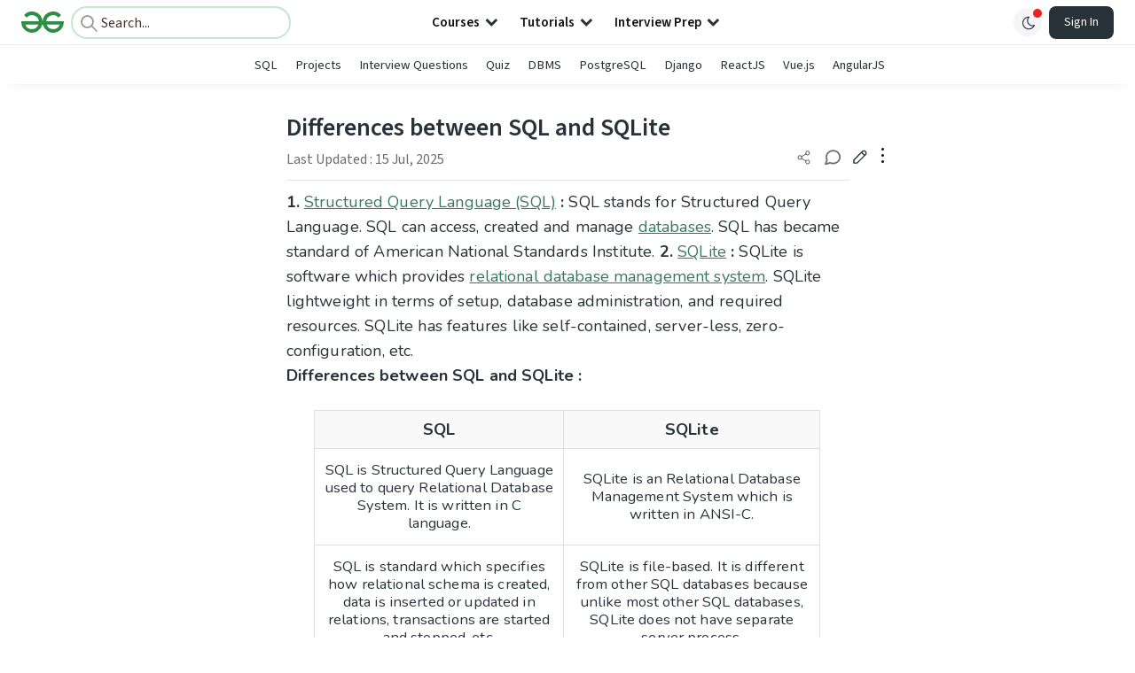

--- FILE ---
content_type: text/html; charset=utf-8
request_url: https://www.google.com/recaptcha/api2/anchor?ar=1&k=6LdMFNUZAAAAAIuRtzg0piOT-qXCbDF-iQiUi9KY&co=aHR0cHM6Ly93d3cuZ2Vla3Nmb3JnZWVrcy5vcmc6NDQz&hl=en&type=image&v=N67nZn4AqZkNcbeMu4prBgzg&theme=light&size=invisible&badge=bottomright&anchor-ms=20000&execute-ms=30000&cb=p2n7o089vxr5
body_size: 48613
content:
<!DOCTYPE HTML><html dir="ltr" lang="en"><head><meta http-equiv="Content-Type" content="text/html; charset=UTF-8">
<meta http-equiv="X-UA-Compatible" content="IE=edge">
<title>reCAPTCHA</title>
<style type="text/css">
/* cyrillic-ext */
@font-face {
  font-family: 'Roboto';
  font-style: normal;
  font-weight: 400;
  font-stretch: 100%;
  src: url(//fonts.gstatic.com/s/roboto/v48/KFO7CnqEu92Fr1ME7kSn66aGLdTylUAMa3GUBHMdazTgWw.woff2) format('woff2');
  unicode-range: U+0460-052F, U+1C80-1C8A, U+20B4, U+2DE0-2DFF, U+A640-A69F, U+FE2E-FE2F;
}
/* cyrillic */
@font-face {
  font-family: 'Roboto';
  font-style: normal;
  font-weight: 400;
  font-stretch: 100%;
  src: url(//fonts.gstatic.com/s/roboto/v48/KFO7CnqEu92Fr1ME7kSn66aGLdTylUAMa3iUBHMdazTgWw.woff2) format('woff2');
  unicode-range: U+0301, U+0400-045F, U+0490-0491, U+04B0-04B1, U+2116;
}
/* greek-ext */
@font-face {
  font-family: 'Roboto';
  font-style: normal;
  font-weight: 400;
  font-stretch: 100%;
  src: url(//fonts.gstatic.com/s/roboto/v48/KFO7CnqEu92Fr1ME7kSn66aGLdTylUAMa3CUBHMdazTgWw.woff2) format('woff2');
  unicode-range: U+1F00-1FFF;
}
/* greek */
@font-face {
  font-family: 'Roboto';
  font-style: normal;
  font-weight: 400;
  font-stretch: 100%;
  src: url(//fonts.gstatic.com/s/roboto/v48/KFO7CnqEu92Fr1ME7kSn66aGLdTylUAMa3-UBHMdazTgWw.woff2) format('woff2');
  unicode-range: U+0370-0377, U+037A-037F, U+0384-038A, U+038C, U+038E-03A1, U+03A3-03FF;
}
/* math */
@font-face {
  font-family: 'Roboto';
  font-style: normal;
  font-weight: 400;
  font-stretch: 100%;
  src: url(//fonts.gstatic.com/s/roboto/v48/KFO7CnqEu92Fr1ME7kSn66aGLdTylUAMawCUBHMdazTgWw.woff2) format('woff2');
  unicode-range: U+0302-0303, U+0305, U+0307-0308, U+0310, U+0312, U+0315, U+031A, U+0326-0327, U+032C, U+032F-0330, U+0332-0333, U+0338, U+033A, U+0346, U+034D, U+0391-03A1, U+03A3-03A9, U+03B1-03C9, U+03D1, U+03D5-03D6, U+03F0-03F1, U+03F4-03F5, U+2016-2017, U+2034-2038, U+203C, U+2040, U+2043, U+2047, U+2050, U+2057, U+205F, U+2070-2071, U+2074-208E, U+2090-209C, U+20D0-20DC, U+20E1, U+20E5-20EF, U+2100-2112, U+2114-2115, U+2117-2121, U+2123-214F, U+2190, U+2192, U+2194-21AE, U+21B0-21E5, U+21F1-21F2, U+21F4-2211, U+2213-2214, U+2216-22FF, U+2308-230B, U+2310, U+2319, U+231C-2321, U+2336-237A, U+237C, U+2395, U+239B-23B7, U+23D0, U+23DC-23E1, U+2474-2475, U+25AF, U+25B3, U+25B7, U+25BD, U+25C1, U+25CA, U+25CC, U+25FB, U+266D-266F, U+27C0-27FF, U+2900-2AFF, U+2B0E-2B11, U+2B30-2B4C, U+2BFE, U+3030, U+FF5B, U+FF5D, U+1D400-1D7FF, U+1EE00-1EEFF;
}
/* symbols */
@font-face {
  font-family: 'Roboto';
  font-style: normal;
  font-weight: 400;
  font-stretch: 100%;
  src: url(//fonts.gstatic.com/s/roboto/v48/KFO7CnqEu92Fr1ME7kSn66aGLdTylUAMaxKUBHMdazTgWw.woff2) format('woff2');
  unicode-range: U+0001-000C, U+000E-001F, U+007F-009F, U+20DD-20E0, U+20E2-20E4, U+2150-218F, U+2190, U+2192, U+2194-2199, U+21AF, U+21E6-21F0, U+21F3, U+2218-2219, U+2299, U+22C4-22C6, U+2300-243F, U+2440-244A, U+2460-24FF, U+25A0-27BF, U+2800-28FF, U+2921-2922, U+2981, U+29BF, U+29EB, U+2B00-2BFF, U+4DC0-4DFF, U+FFF9-FFFB, U+10140-1018E, U+10190-1019C, U+101A0, U+101D0-101FD, U+102E0-102FB, U+10E60-10E7E, U+1D2C0-1D2D3, U+1D2E0-1D37F, U+1F000-1F0FF, U+1F100-1F1AD, U+1F1E6-1F1FF, U+1F30D-1F30F, U+1F315, U+1F31C, U+1F31E, U+1F320-1F32C, U+1F336, U+1F378, U+1F37D, U+1F382, U+1F393-1F39F, U+1F3A7-1F3A8, U+1F3AC-1F3AF, U+1F3C2, U+1F3C4-1F3C6, U+1F3CA-1F3CE, U+1F3D4-1F3E0, U+1F3ED, U+1F3F1-1F3F3, U+1F3F5-1F3F7, U+1F408, U+1F415, U+1F41F, U+1F426, U+1F43F, U+1F441-1F442, U+1F444, U+1F446-1F449, U+1F44C-1F44E, U+1F453, U+1F46A, U+1F47D, U+1F4A3, U+1F4B0, U+1F4B3, U+1F4B9, U+1F4BB, U+1F4BF, U+1F4C8-1F4CB, U+1F4D6, U+1F4DA, U+1F4DF, U+1F4E3-1F4E6, U+1F4EA-1F4ED, U+1F4F7, U+1F4F9-1F4FB, U+1F4FD-1F4FE, U+1F503, U+1F507-1F50B, U+1F50D, U+1F512-1F513, U+1F53E-1F54A, U+1F54F-1F5FA, U+1F610, U+1F650-1F67F, U+1F687, U+1F68D, U+1F691, U+1F694, U+1F698, U+1F6AD, U+1F6B2, U+1F6B9-1F6BA, U+1F6BC, U+1F6C6-1F6CF, U+1F6D3-1F6D7, U+1F6E0-1F6EA, U+1F6F0-1F6F3, U+1F6F7-1F6FC, U+1F700-1F7FF, U+1F800-1F80B, U+1F810-1F847, U+1F850-1F859, U+1F860-1F887, U+1F890-1F8AD, U+1F8B0-1F8BB, U+1F8C0-1F8C1, U+1F900-1F90B, U+1F93B, U+1F946, U+1F984, U+1F996, U+1F9E9, U+1FA00-1FA6F, U+1FA70-1FA7C, U+1FA80-1FA89, U+1FA8F-1FAC6, U+1FACE-1FADC, U+1FADF-1FAE9, U+1FAF0-1FAF8, U+1FB00-1FBFF;
}
/* vietnamese */
@font-face {
  font-family: 'Roboto';
  font-style: normal;
  font-weight: 400;
  font-stretch: 100%;
  src: url(//fonts.gstatic.com/s/roboto/v48/KFO7CnqEu92Fr1ME7kSn66aGLdTylUAMa3OUBHMdazTgWw.woff2) format('woff2');
  unicode-range: U+0102-0103, U+0110-0111, U+0128-0129, U+0168-0169, U+01A0-01A1, U+01AF-01B0, U+0300-0301, U+0303-0304, U+0308-0309, U+0323, U+0329, U+1EA0-1EF9, U+20AB;
}
/* latin-ext */
@font-face {
  font-family: 'Roboto';
  font-style: normal;
  font-weight: 400;
  font-stretch: 100%;
  src: url(//fonts.gstatic.com/s/roboto/v48/KFO7CnqEu92Fr1ME7kSn66aGLdTylUAMa3KUBHMdazTgWw.woff2) format('woff2');
  unicode-range: U+0100-02BA, U+02BD-02C5, U+02C7-02CC, U+02CE-02D7, U+02DD-02FF, U+0304, U+0308, U+0329, U+1D00-1DBF, U+1E00-1E9F, U+1EF2-1EFF, U+2020, U+20A0-20AB, U+20AD-20C0, U+2113, U+2C60-2C7F, U+A720-A7FF;
}
/* latin */
@font-face {
  font-family: 'Roboto';
  font-style: normal;
  font-weight: 400;
  font-stretch: 100%;
  src: url(//fonts.gstatic.com/s/roboto/v48/KFO7CnqEu92Fr1ME7kSn66aGLdTylUAMa3yUBHMdazQ.woff2) format('woff2');
  unicode-range: U+0000-00FF, U+0131, U+0152-0153, U+02BB-02BC, U+02C6, U+02DA, U+02DC, U+0304, U+0308, U+0329, U+2000-206F, U+20AC, U+2122, U+2191, U+2193, U+2212, U+2215, U+FEFF, U+FFFD;
}
/* cyrillic-ext */
@font-face {
  font-family: 'Roboto';
  font-style: normal;
  font-weight: 500;
  font-stretch: 100%;
  src: url(//fonts.gstatic.com/s/roboto/v48/KFO7CnqEu92Fr1ME7kSn66aGLdTylUAMa3GUBHMdazTgWw.woff2) format('woff2');
  unicode-range: U+0460-052F, U+1C80-1C8A, U+20B4, U+2DE0-2DFF, U+A640-A69F, U+FE2E-FE2F;
}
/* cyrillic */
@font-face {
  font-family: 'Roboto';
  font-style: normal;
  font-weight: 500;
  font-stretch: 100%;
  src: url(//fonts.gstatic.com/s/roboto/v48/KFO7CnqEu92Fr1ME7kSn66aGLdTylUAMa3iUBHMdazTgWw.woff2) format('woff2');
  unicode-range: U+0301, U+0400-045F, U+0490-0491, U+04B0-04B1, U+2116;
}
/* greek-ext */
@font-face {
  font-family: 'Roboto';
  font-style: normal;
  font-weight: 500;
  font-stretch: 100%;
  src: url(//fonts.gstatic.com/s/roboto/v48/KFO7CnqEu92Fr1ME7kSn66aGLdTylUAMa3CUBHMdazTgWw.woff2) format('woff2');
  unicode-range: U+1F00-1FFF;
}
/* greek */
@font-face {
  font-family: 'Roboto';
  font-style: normal;
  font-weight: 500;
  font-stretch: 100%;
  src: url(//fonts.gstatic.com/s/roboto/v48/KFO7CnqEu92Fr1ME7kSn66aGLdTylUAMa3-UBHMdazTgWw.woff2) format('woff2');
  unicode-range: U+0370-0377, U+037A-037F, U+0384-038A, U+038C, U+038E-03A1, U+03A3-03FF;
}
/* math */
@font-face {
  font-family: 'Roboto';
  font-style: normal;
  font-weight: 500;
  font-stretch: 100%;
  src: url(//fonts.gstatic.com/s/roboto/v48/KFO7CnqEu92Fr1ME7kSn66aGLdTylUAMawCUBHMdazTgWw.woff2) format('woff2');
  unicode-range: U+0302-0303, U+0305, U+0307-0308, U+0310, U+0312, U+0315, U+031A, U+0326-0327, U+032C, U+032F-0330, U+0332-0333, U+0338, U+033A, U+0346, U+034D, U+0391-03A1, U+03A3-03A9, U+03B1-03C9, U+03D1, U+03D5-03D6, U+03F0-03F1, U+03F4-03F5, U+2016-2017, U+2034-2038, U+203C, U+2040, U+2043, U+2047, U+2050, U+2057, U+205F, U+2070-2071, U+2074-208E, U+2090-209C, U+20D0-20DC, U+20E1, U+20E5-20EF, U+2100-2112, U+2114-2115, U+2117-2121, U+2123-214F, U+2190, U+2192, U+2194-21AE, U+21B0-21E5, U+21F1-21F2, U+21F4-2211, U+2213-2214, U+2216-22FF, U+2308-230B, U+2310, U+2319, U+231C-2321, U+2336-237A, U+237C, U+2395, U+239B-23B7, U+23D0, U+23DC-23E1, U+2474-2475, U+25AF, U+25B3, U+25B7, U+25BD, U+25C1, U+25CA, U+25CC, U+25FB, U+266D-266F, U+27C0-27FF, U+2900-2AFF, U+2B0E-2B11, U+2B30-2B4C, U+2BFE, U+3030, U+FF5B, U+FF5D, U+1D400-1D7FF, U+1EE00-1EEFF;
}
/* symbols */
@font-face {
  font-family: 'Roboto';
  font-style: normal;
  font-weight: 500;
  font-stretch: 100%;
  src: url(//fonts.gstatic.com/s/roboto/v48/KFO7CnqEu92Fr1ME7kSn66aGLdTylUAMaxKUBHMdazTgWw.woff2) format('woff2');
  unicode-range: U+0001-000C, U+000E-001F, U+007F-009F, U+20DD-20E0, U+20E2-20E4, U+2150-218F, U+2190, U+2192, U+2194-2199, U+21AF, U+21E6-21F0, U+21F3, U+2218-2219, U+2299, U+22C4-22C6, U+2300-243F, U+2440-244A, U+2460-24FF, U+25A0-27BF, U+2800-28FF, U+2921-2922, U+2981, U+29BF, U+29EB, U+2B00-2BFF, U+4DC0-4DFF, U+FFF9-FFFB, U+10140-1018E, U+10190-1019C, U+101A0, U+101D0-101FD, U+102E0-102FB, U+10E60-10E7E, U+1D2C0-1D2D3, U+1D2E0-1D37F, U+1F000-1F0FF, U+1F100-1F1AD, U+1F1E6-1F1FF, U+1F30D-1F30F, U+1F315, U+1F31C, U+1F31E, U+1F320-1F32C, U+1F336, U+1F378, U+1F37D, U+1F382, U+1F393-1F39F, U+1F3A7-1F3A8, U+1F3AC-1F3AF, U+1F3C2, U+1F3C4-1F3C6, U+1F3CA-1F3CE, U+1F3D4-1F3E0, U+1F3ED, U+1F3F1-1F3F3, U+1F3F5-1F3F7, U+1F408, U+1F415, U+1F41F, U+1F426, U+1F43F, U+1F441-1F442, U+1F444, U+1F446-1F449, U+1F44C-1F44E, U+1F453, U+1F46A, U+1F47D, U+1F4A3, U+1F4B0, U+1F4B3, U+1F4B9, U+1F4BB, U+1F4BF, U+1F4C8-1F4CB, U+1F4D6, U+1F4DA, U+1F4DF, U+1F4E3-1F4E6, U+1F4EA-1F4ED, U+1F4F7, U+1F4F9-1F4FB, U+1F4FD-1F4FE, U+1F503, U+1F507-1F50B, U+1F50D, U+1F512-1F513, U+1F53E-1F54A, U+1F54F-1F5FA, U+1F610, U+1F650-1F67F, U+1F687, U+1F68D, U+1F691, U+1F694, U+1F698, U+1F6AD, U+1F6B2, U+1F6B9-1F6BA, U+1F6BC, U+1F6C6-1F6CF, U+1F6D3-1F6D7, U+1F6E0-1F6EA, U+1F6F0-1F6F3, U+1F6F7-1F6FC, U+1F700-1F7FF, U+1F800-1F80B, U+1F810-1F847, U+1F850-1F859, U+1F860-1F887, U+1F890-1F8AD, U+1F8B0-1F8BB, U+1F8C0-1F8C1, U+1F900-1F90B, U+1F93B, U+1F946, U+1F984, U+1F996, U+1F9E9, U+1FA00-1FA6F, U+1FA70-1FA7C, U+1FA80-1FA89, U+1FA8F-1FAC6, U+1FACE-1FADC, U+1FADF-1FAE9, U+1FAF0-1FAF8, U+1FB00-1FBFF;
}
/* vietnamese */
@font-face {
  font-family: 'Roboto';
  font-style: normal;
  font-weight: 500;
  font-stretch: 100%;
  src: url(//fonts.gstatic.com/s/roboto/v48/KFO7CnqEu92Fr1ME7kSn66aGLdTylUAMa3OUBHMdazTgWw.woff2) format('woff2');
  unicode-range: U+0102-0103, U+0110-0111, U+0128-0129, U+0168-0169, U+01A0-01A1, U+01AF-01B0, U+0300-0301, U+0303-0304, U+0308-0309, U+0323, U+0329, U+1EA0-1EF9, U+20AB;
}
/* latin-ext */
@font-face {
  font-family: 'Roboto';
  font-style: normal;
  font-weight: 500;
  font-stretch: 100%;
  src: url(//fonts.gstatic.com/s/roboto/v48/KFO7CnqEu92Fr1ME7kSn66aGLdTylUAMa3KUBHMdazTgWw.woff2) format('woff2');
  unicode-range: U+0100-02BA, U+02BD-02C5, U+02C7-02CC, U+02CE-02D7, U+02DD-02FF, U+0304, U+0308, U+0329, U+1D00-1DBF, U+1E00-1E9F, U+1EF2-1EFF, U+2020, U+20A0-20AB, U+20AD-20C0, U+2113, U+2C60-2C7F, U+A720-A7FF;
}
/* latin */
@font-face {
  font-family: 'Roboto';
  font-style: normal;
  font-weight: 500;
  font-stretch: 100%;
  src: url(//fonts.gstatic.com/s/roboto/v48/KFO7CnqEu92Fr1ME7kSn66aGLdTylUAMa3yUBHMdazQ.woff2) format('woff2');
  unicode-range: U+0000-00FF, U+0131, U+0152-0153, U+02BB-02BC, U+02C6, U+02DA, U+02DC, U+0304, U+0308, U+0329, U+2000-206F, U+20AC, U+2122, U+2191, U+2193, U+2212, U+2215, U+FEFF, U+FFFD;
}
/* cyrillic-ext */
@font-face {
  font-family: 'Roboto';
  font-style: normal;
  font-weight: 900;
  font-stretch: 100%;
  src: url(//fonts.gstatic.com/s/roboto/v48/KFO7CnqEu92Fr1ME7kSn66aGLdTylUAMa3GUBHMdazTgWw.woff2) format('woff2');
  unicode-range: U+0460-052F, U+1C80-1C8A, U+20B4, U+2DE0-2DFF, U+A640-A69F, U+FE2E-FE2F;
}
/* cyrillic */
@font-face {
  font-family: 'Roboto';
  font-style: normal;
  font-weight: 900;
  font-stretch: 100%;
  src: url(//fonts.gstatic.com/s/roboto/v48/KFO7CnqEu92Fr1ME7kSn66aGLdTylUAMa3iUBHMdazTgWw.woff2) format('woff2');
  unicode-range: U+0301, U+0400-045F, U+0490-0491, U+04B0-04B1, U+2116;
}
/* greek-ext */
@font-face {
  font-family: 'Roboto';
  font-style: normal;
  font-weight: 900;
  font-stretch: 100%;
  src: url(//fonts.gstatic.com/s/roboto/v48/KFO7CnqEu92Fr1ME7kSn66aGLdTylUAMa3CUBHMdazTgWw.woff2) format('woff2');
  unicode-range: U+1F00-1FFF;
}
/* greek */
@font-face {
  font-family: 'Roboto';
  font-style: normal;
  font-weight: 900;
  font-stretch: 100%;
  src: url(//fonts.gstatic.com/s/roboto/v48/KFO7CnqEu92Fr1ME7kSn66aGLdTylUAMa3-UBHMdazTgWw.woff2) format('woff2');
  unicode-range: U+0370-0377, U+037A-037F, U+0384-038A, U+038C, U+038E-03A1, U+03A3-03FF;
}
/* math */
@font-face {
  font-family: 'Roboto';
  font-style: normal;
  font-weight: 900;
  font-stretch: 100%;
  src: url(//fonts.gstatic.com/s/roboto/v48/KFO7CnqEu92Fr1ME7kSn66aGLdTylUAMawCUBHMdazTgWw.woff2) format('woff2');
  unicode-range: U+0302-0303, U+0305, U+0307-0308, U+0310, U+0312, U+0315, U+031A, U+0326-0327, U+032C, U+032F-0330, U+0332-0333, U+0338, U+033A, U+0346, U+034D, U+0391-03A1, U+03A3-03A9, U+03B1-03C9, U+03D1, U+03D5-03D6, U+03F0-03F1, U+03F4-03F5, U+2016-2017, U+2034-2038, U+203C, U+2040, U+2043, U+2047, U+2050, U+2057, U+205F, U+2070-2071, U+2074-208E, U+2090-209C, U+20D0-20DC, U+20E1, U+20E5-20EF, U+2100-2112, U+2114-2115, U+2117-2121, U+2123-214F, U+2190, U+2192, U+2194-21AE, U+21B0-21E5, U+21F1-21F2, U+21F4-2211, U+2213-2214, U+2216-22FF, U+2308-230B, U+2310, U+2319, U+231C-2321, U+2336-237A, U+237C, U+2395, U+239B-23B7, U+23D0, U+23DC-23E1, U+2474-2475, U+25AF, U+25B3, U+25B7, U+25BD, U+25C1, U+25CA, U+25CC, U+25FB, U+266D-266F, U+27C0-27FF, U+2900-2AFF, U+2B0E-2B11, U+2B30-2B4C, U+2BFE, U+3030, U+FF5B, U+FF5D, U+1D400-1D7FF, U+1EE00-1EEFF;
}
/* symbols */
@font-face {
  font-family: 'Roboto';
  font-style: normal;
  font-weight: 900;
  font-stretch: 100%;
  src: url(//fonts.gstatic.com/s/roboto/v48/KFO7CnqEu92Fr1ME7kSn66aGLdTylUAMaxKUBHMdazTgWw.woff2) format('woff2');
  unicode-range: U+0001-000C, U+000E-001F, U+007F-009F, U+20DD-20E0, U+20E2-20E4, U+2150-218F, U+2190, U+2192, U+2194-2199, U+21AF, U+21E6-21F0, U+21F3, U+2218-2219, U+2299, U+22C4-22C6, U+2300-243F, U+2440-244A, U+2460-24FF, U+25A0-27BF, U+2800-28FF, U+2921-2922, U+2981, U+29BF, U+29EB, U+2B00-2BFF, U+4DC0-4DFF, U+FFF9-FFFB, U+10140-1018E, U+10190-1019C, U+101A0, U+101D0-101FD, U+102E0-102FB, U+10E60-10E7E, U+1D2C0-1D2D3, U+1D2E0-1D37F, U+1F000-1F0FF, U+1F100-1F1AD, U+1F1E6-1F1FF, U+1F30D-1F30F, U+1F315, U+1F31C, U+1F31E, U+1F320-1F32C, U+1F336, U+1F378, U+1F37D, U+1F382, U+1F393-1F39F, U+1F3A7-1F3A8, U+1F3AC-1F3AF, U+1F3C2, U+1F3C4-1F3C6, U+1F3CA-1F3CE, U+1F3D4-1F3E0, U+1F3ED, U+1F3F1-1F3F3, U+1F3F5-1F3F7, U+1F408, U+1F415, U+1F41F, U+1F426, U+1F43F, U+1F441-1F442, U+1F444, U+1F446-1F449, U+1F44C-1F44E, U+1F453, U+1F46A, U+1F47D, U+1F4A3, U+1F4B0, U+1F4B3, U+1F4B9, U+1F4BB, U+1F4BF, U+1F4C8-1F4CB, U+1F4D6, U+1F4DA, U+1F4DF, U+1F4E3-1F4E6, U+1F4EA-1F4ED, U+1F4F7, U+1F4F9-1F4FB, U+1F4FD-1F4FE, U+1F503, U+1F507-1F50B, U+1F50D, U+1F512-1F513, U+1F53E-1F54A, U+1F54F-1F5FA, U+1F610, U+1F650-1F67F, U+1F687, U+1F68D, U+1F691, U+1F694, U+1F698, U+1F6AD, U+1F6B2, U+1F6B9-1F6BA, U+1F6BC, U+1F6C6-1F6CF, U+1F6D3-1F6D7, U+1F6E0-1F6EA, U+1F6F0-1F6F3, U+1F6F7-1F6FC, U+1F700-1F7FF, U+1F800-1F80B, U+1F810-1F847, U+1F850-1F859, U+1F860-1F887, U+1F890-1F8AD, U+1F8B0-1F8BB, U+1F8C0-1F8C1, U+1F900-1F90B, U+1F93B, U+1F946, U+1F984, U+1F996, U+1F9E9, U+1FA00-1FA6F, U+1FA70-1FA7C, U+1FA80-1FA89, U+1FA8F-1FAC6, U+1FACE-1FADC, U+1FADF-1FAE9, U+1FAF0-1FAF8, U+1FB00-1FBFF;
}
/* vietnamese */
@font-face {
  font-family: 'Roboto';
  font-style: normal;
  font-weight: 900;
  font-stretch: 100%;
  src: url(//fonts.gstatic.com/s/roboto/v48/KFO7CnqEu92Fr1ME7kSn66aGLdTylUAMa3OUBHMdazTgWw.woff2) format('woff2');
  unicode-range: U+0102-0103, U+0110-0111, U+0128-0129, U+0168-0169, U+01A0-01A1, U+01AF-01B0, U+0300-0301, U+0303-0304, U+0308-0309, U+0323, U+0329, U+1EA0-1EF9, U+20AB;
}
/* latin-ext */
@font-face {
  font-family: 'Roboto';
  font-style: normal;
  font-weight: 900;
  font-stretch: 100%;
  src: url(//fonts.gstatic.com/s/roboto/v48/KFO7CnqEu92Fr1ME7kSn66aGLdTylUAMa3KUBHMdazTgWw.woff2) format('woff2');
  unicode-range: U+0100-02BA, U+02BD-02C5, U+02C7-02CC, U+02CE-02D7, U+02DD-02FF, U+0304, U+0308, U+0329, U+1D00-1DBF, U+1E00-1E9F, U+1EF2-1EFF, U+2020, U+20A0-20AB, U+20AD-20C0, U+2113, U+2C60-2C7F, U+A720-A7FF;
}
/* latin */
@font-face {
  font-family: 'Roboto';
  font-style: normal;
  font-weight: 900;
  font-stretch: 100%;
  src: url(//fonts.gstatic.com/s/roboto/v48/KFO7CnqEu92Fr1ME7kSn66aGLdTylUAMa3yUBHMdazQ.woff2) format('woff2');
  unicode-range: U+0000-00FF, U+0131, U+0152-0153, U+02BB-02BC, U+02C6, U+02DA, U+02DC, U+0304, U+0308, U+0329, U+2000-206F, U+20AC, U+2122, U+2191, U+2193, U+2212, U+2215, U+FEFF, U+FFFD;
}

</style>
<link rel="stylesheet" type="text/css" href="https://www.gstatic.com/recaptcha/releases/N67nZn4AqZkNcbeMu4prBgzg/styles__ltr.css">
<script nonce="45Mse99hk377NP3wGnHBvA" type="text/javascript">window['__recaptcha_api'] = 'https://www.google.com/recaptcha/api2/';</script>
<script type="text/javascript" src="https://www.gstatic.com/recaptcha/releases/N67nZn4AqZkNcbeMu4prBgzg/recaptcha__en.js" nonce="45Mse99hk377NP3wGnHBvA">
      
    </script></head>
<body><div id="rc-anchor-alert" class="rc-anchor-alert"></div>
<input type="hidden" id="recaptcha-token" value="[base64]">
<script type="text/javascript" nonce="45Mse99hk377NP3wGnHBvA">
      recaptcha.anchor.Main.init("[\x22ainput\x22,[\x22bgdata\x22,\x22\x22,\[base64]/[base64]/[base64]/MjU1OlQ/NToyKSlyZXR1cm4gZmFsc2U7cmV0dXJuISgoYSg0MyxXLChZPWUoKFcuQkI9ZCxUKT83MDo0MyxXKSxXLk4pKSxXKS5sLnB1c2goW0RhLFksVD9kKzE6ZCxXLlgsVy5qXSksVy5MPW5sLDApfSxubD1GLnJlcXVlc3RJZGxlQ2FsbGJhY2s/[base64]/[base64]/[base64]/[base64]/WVtTKytdPVc6KFc8MjA0OD9ZW1MrK109Vz4+NnwxOTI6KChXJjY0NTEyKT09NTUyOTYmJmQrMTxULmxlbmd0aCYmKFQuY2hhckNvZGVBdChkKzEpJjY0NTEyKT09NTYzMjA/[base64]/[base64]/[base64]/[base64]/bmV3IGdbWl0oTFswXSk6RD09Mj9uZXcgZ1taXShMWzBdLExbMV0pOkQ9PTM/bmV3IGdbWl0oTFswXSxMWzFdLExbMl0pOkQ9PTQ/[base64]/[base64]\x22,\[base64]\x22,\x22SMK2w5TDs1tIw6J1c8O5w4EMBMKwNiBVw54GasOOEAgJw7EXw7hjwqdPczJ5AgbDqcOzdhzChRsWw7nDhcKfw7/Dq07Dgl3CmcK3w4k0w53DjEh6HMOvw4sKw4bCmyjDgATDhsOIw6rCmRvCq8OnwoPDrV7DicO5wr/CqMKwwqPDu2QWQMOaw7UEw6XCtMOzSnXCosOpbGDDvgzDnQAiwpbDhgDDvH3Di8KOHmDCiMKHw5FIeMKMGQQLIQTDumsowqxgGgfDjX/[base64]/Ct8Oew7QldxEzIsK2OUnDh8KIwpY9QSbCungLw4LDlMKtYMOZJSTDvDUMw7cVwrI+IsOvD8OKw6vCmsObwoVyJjBEflTDtgTDrxTDq8O6w5UsZMK/wojDgWcrM0fDvl7DiMK7w6/Dpjwkw5HChsOUG8OOMEsDw4DCkG0+wppyQMO6wr7CsH3Cl8KQwoNPJcOMw5HCljrDlzLDiMKnAzRpwqc5K2d6VsKAwr0ONz7CkMOuwpQmw4DDpMKWKh8Owpx/wovDscK4bgJ9XMKXMGl0wrgfwoDDs00rOcKww74YGG9BCH1oIksow6shbcOSIcOqTSTCssOIeEvDr0LCrcKBZcOOJ0MLeMOsw7hsfsOFThPDncOVAcKtw4Newp4jGnfDksOmUsKyQGTCp8Kvw7I4w5MEw6jCmMO/[base64]/CkwQzw7lcw7XDsMOow7IoworCnXQUw4s2w60NYlDCssO9BcOMEMOuO8K/fcKoLkBUdA5/Z2vCqsOGw5DCrXNwwq5+woXDsMOfbMKxwq/[base64]/ZMOuSMKGex7DoMO2wqPChmpwMMKjeFIowqfDhsOgEMO/U8KKwqtbwoDCkUY9woc3VmXCvF88w64BJk7Cj8OSUTZbSH3DvcKkSHDCow3DlShMajpOwo3DkEvDuEZNwobDiRkYwr0gwrpyBcOLw7BGJXTDi8K7wr5gHwgYM8O0w7PDtlYlGBPDrDzCg8OswphRw5/DizvDu8O5SMOGwozCp8O/w7F+w6x2w4bDqMKbwo5Jwr1PwobCj8OKEcO8bcKqCGMlH8ORw6nCqcO8H8KYw6zCp0HDhcKZVjDCgMOaARFhwoInSsOBcsOnFcO8AMK5wo/DmwRnwohJw6gjwps5w6bCnsKgwonDqnTDvVPDu0xIS8O9asO2wqdGw6LDrRfDmcOtesOlw74uV2wCw4Q9wpkkb8KRw5wQAxkfw4PCsns+csOqeWfCnARewpAhdgLCnMO0a8OXwqbChGQgworCoMONeVHDm3xVw6xDLcKhRsOWdVV0QsKWw77DocOeEAp/bTIGwpTCnAnCl0XDm8OKSykrL8KcGcOSwq5cccOiw4vDqHfDjy3DkG3Dmh1fw4ZaSgYvw6nCjMK/NwXCvsO9wrXDomJdw4oVw6fCmFLCu8KSO8OCwqrDs8KjwoXDjyXDnsOwwp90F0nDs8K4wp3DjGxww5NNFDjDiiF1XMONw4/DvUZdw7tsClDDuMKTYGFwTlsHw53CosOgWkDDuxl9wqx+w43Ck8OBcMKfL8KAw6dpw41Uc8KXwrfCsMK4a1TCkHXDjTE0wo7CuQRQU8KfZyBOeWkTwp7CkcKBek9WWEzCocKNw5IOw5/CgMKzIsOyZMKswpfClV9UaEDDrSFJwpMtw5fDg8OzYTV/wrTChkhwwrjCnsOgH8OzdMKFQiZCw7DDgxbCvlnCul9rWcK2w4xFei8Nwq5TenTCqiY8T8KiwqLCmR5vw6DCvjfCqcOWwp7DvhvDhcKvBsKvw73ClT3DrMO/wrbCqm7ClA18wrwTwrcaGlXClcOCw4/DkcOFa8O2HwXCk8OQSho6w7YRaA3DvTnCmUkzGsOMeXrDh3jChcKmwrjCtMK9T0gTwrzDlcKiwqoqw4wYw5/DkTzCvcKJw6Fhw6ZDw6FGwolYBsKZLxbDtsOEwqTDkMOWGsKow5rDmUMnXsOAfVvDj3FCWcKvG8OLw5NyZVpMwqc5wqDCkcOMfVPDmcK0DcORIMOrw4vChQFRV8KZwqVEKF/CkjnCvADDu8KzwpV0L0TCgMKMwpnDnDZVdMO0w6fDsMKwYlXDp8OkwpwYPkBVw6syw6/Dr8OtH8Ojw7rCpMKEw6wzw4lDwpYuw4TDq8K4Y8OcQGLDkcKyTkILI1DClQJRQQzChsKvFcOVwowDw7V1w7pOw6HCgMK7wptOw4fCjcK1w5RLw4/DvsOywpQLAsOjE8OVZ8O5HFBmKzHCrMOVAcKRw6XDgMKdw4fCgGAqwo3Cm3o/[base64]/CnMKQCXNYwrdQWUFtwq9wFcOswrJNfMO1wpvCi041wqjDssO2wq0MTwl+IsO+VjtGw4VuNMKMw7bCvMKKw5YPwqTDnHVlwptJwrh2bRNZOcO8FR/DhwfCtMOyw7Ezw7VGw5VnXHomGcKhEz7CqMKmNsOkA1tfYRrDlWd6woTDilNxLcKnw71dwppjw4A8wo1jZWxnGsK/ZMORw5tywo4kw7fDjcKfF8KUwq9uMREoZsOewqBbLioldjAIwpzDocO1PMKzf8OpPTXClD7CvsKdCMKsDx5nw5fDpsOhZcO1wpo1EMKSLXbClMOhw5zCiEfCqDZZw6fCmsOzw6gMTXhEGMKgKzbCqD/[base64]/[base64]/CrW3DiHDCnsOxOl3DlxoCOTvCuC5Pw4rDqMO0fQzDpD4VwofChcKIwqnCr8KgfFhoYVQdOcKuw6RON8OfN19VwqYOw6/CjQPDvsOVw4YKWj9YwoB7w4Jew6HDkjbCjMO6w6dhwo4hw7jCilFfOHLDgCjCo0lDEiMlecO0wo5oRMOUwpfCn8KdTsO8w6HCrcOQC1N7DzDDrcORw6MLQTrDgEJ2AHwfPsO+OiXCtcKAw58yb2hNTR/[base64]/BMOsw6/Cm8OowozCkUB1wq85WcKwf8ObQW7CihJxwrZJaUbDuALCkcOWwqTCnGxbZBDDsTBLUsODwpBibDJAUT5+bk0UO2/[base64]/Dj8KcwqYzw7nCg0rDnsOnLMKxw6jCtcKLwqrCkm/Dv1ZnTxLCvwURwrUlw7PCvG7DoMOgw63CvyIZKMOcw5/DqcKTXcOgwqcEwojDvcOrw4rCl8OSwofDoMKdPEQHGg8Fw4EyI8O8HsONBlFiBh1dw5zDmsKPwr59wrfCqxwNwps6wqDCvjbCkQhjwpXDtDPCg8KhXCdefxLChsKzdMOZwq01asKGwoPCji7Dk8KPKsODOBXDiQ8Ywr/CoznCjxItb8Kcwo3DtizDvMOYJMKAaFhBX8Okw4RtHwvCqTjDslZrIsKdI8K/wrLDgGbDmcOLRBvDgTHCgV8aasKaw4DCvCDCgjDCqFzDiEPDvEfCqgZCXCfDhcKFLMOow4fCusONTjwzw7bDjMOJwogoV1IxNsKQwoFKDMOxw5NCw4zCqMKBNWIBwqfClh0aw7zDmWESwpYnwpsAMGvCg8KSw77CgcOaDh/CmnjDosKbEcOrw51jdUDClQ/DpHkFdcOdw4hpVsKpcRPCuH7Dnx9rw4prchjDqMO2wpoMwonDs3/Dv2FpFwN/NMOpewsEw7Q6CMOmw5QmwrMTTAkHw4MIw47DucKcbsOQw5TDqXbDuFkFGW/CqcKDdyxHw5vDriDChMKfw4cXDxXCm8O6CHDDrMO9InAJS8KbScKkw6BGTXjDusOcw5PCpiPCkMOaPcKjdsO8I8OObA0LMMKlwpLCqUsnwos5FHbDjEnDkxrCjMKpLRZNwp7DuMOkwo/DvcOEwqsUw68FwpwFwqd2wqQZw5rDi8Ktw4JMwqBNVVXClMKzwq4wwpdiw6duM8OIMcKgw6rCusOgw6okBkfDqsO8w7HClnfDssKHw5zDl8OrwqMZDsOrS8KcMMOcGMOzw7FuUMO0KDVgw5bCmRxow4IZw6XCijfCkcOTWcOERRvDgMKRwoDDrhpYwqtmBR8/[base64]/eMKEw43Cu8KMwp5pQcKYw4pODWsafTrCi8Kywqh5wpwICcKyw7Y1IlhGBg/DozBxwpDDg8OCwoLChTp6w6Y6Mw3CucKleEErwp7DtMOdVCdIKGXDtcOdw5gJw6vDusKKBXUDw4Z9XMO1TcKbQR7Cty0pw7INw4zDiMOjMcO6dUQLw7/Cjjpmw6/DosKnwrDCrFx2egXDk8O0w5MxJV5zEsKHOSprw7tRwoMGbFbDqMOTXMOlwqpRw6Rbw70dw7lRwp4Pw4zCuUvCsCEmAMOiLjUZPsOEBMOgLzPDkilQDTB5YAJoOsKewp4xw7Mfwp/Dn8OdDMKkIsOQw6HChsOEdGbDpcKpw57DoQAKwoNiw6HCksKyHMKJDcOWExd5wrdIe8O/VFMYwrfDkT7CpUJ7wpZbLxjDtsK5IC9PPAHDgcOmwpo4dcKqw6fCm8Ozw6zDrBkJcmTCjcKuwp7Dp19lwq/DpMOuw4sLwovCr8Knw7zCgMOveHQ4w6HCgX3DgHgEwonCv8OFwqA/JMK4w4lyKcOdwrQgH8OYwo7ChcKJK8OhJcK/wpDDnl/Dr8Kbw5cuZsOTacKHfMOGw5fCoMOTCMO3cjXDoTYMw4JYw6LDisOQF8OAJsOHFsOVH3EpQRXDs0XCp8KLNG1Lw4sEwoTDk0FtbwrCkTtzYsKeD8Oqw4zDp8OOwpfCiCrCpFzDr3x1w6zCgy/[base64]/wpMmwppKwpjCmMKww7/DrzRndiBww5RHN3YxfAPDgcK3wrlYamxEX0o9wr/CsGPDsTPCgxzDuyfDg8K2HTxQwpbCuV5kw4PDiMOjVwvCmMKUesOgw5FyYsK4wrdSaT3Cs3vDn3vCl1x/wqwiw7IlAcOyw4UVwpVBKhBZw7bDtyjDgVo3wrNMUgzCsMONQi8jwrMIWcO2VcOkwonCrMKzJHBAwqABw7wfCMOfw4coJsKjw7UPasKWwopiZMOGwqA+DsKrTcO7VcK/UcO5aMOoIwHDoMK2w71lwpDDuRvCqDjCgcKuwqEvfHAnaQLCv8ONwoDDjCHCisKSSsKlMncpb8KCw4d+HcOIwpAFW8O6wptCd8OyNMOww44EIsKOWsOTwrzCgy5pw5YdWXTDukzCpcOZwrHDiTU0PinCu8OGwqgjwo/[base64]/DlyvChMOlISfCl8Orw6/CpV/DncOmwpLDqkgLw6jCgsKlNzt9w6ECw7kmXhfDknEIGsKfw6g/[base64]/[base64]/[base64]/[base64]/wpk3BwXDtcOkKcKnwo5RwpB7w4VmE8K/XWIrwo9ewrpbC8KSw4HCkmNbT8KtXAZfwojDisOfwpgFw64qw6wvwrvDoMKtT8OyMMKlwq9QwonCg2PCkcO5MH1vZMK7EsKycn9IWUHCk8OHesKEw50hJcK8wrpjwr14wqBsacKhwqLCucORwoIWI8KsTMO/bDLDrcKhwo3DgMK0wqbCvn5hO8K6w7jCmFYww6rDg8OgCMO8w4DCuMOODFoVw4/[base64]/woXDssKdJsKxPsK4cznDvTNuXCHDomjCrQTDnAgUwq9yPMONw5pDPsOAdMKUH8OdwrhsBC3Dt8KWw6BIOsKbwqx5wojDuDhCw4TCpxVXY2FzOR7Di8Kbw7dhwrvDhsO8w71zw6nDklFpw7MTS8K/R8OTcsKOwr7CscKGLDTClEZTwrIswqEKwrIaw4FBF8Ouw5LClBA0CsOxJXLDqMKUFCfCql5YZV/[base64]/w6XCkMO6MzRXGcKXwo1Mw5zClgNjMcOlGH7CkcOhMMKvccOEwohzw6VkZ8OxLcKSKMONw7rDqMKhw7/[base64]/wo7Dg0HCkSfDmxrDhBPCucO7TVTDk8Kcw4FieU/CmyrDh0bCkC/DkSZYwqzCsMKUeW0Awoh9w5PClMOew4giUsKTecK/[base64]/CpsK5FiTDhwbCr8KUb8OtHngxA3kRw6DDpsOWw7YHwo1iw4dKw4l1FFBCRFAAwqrCrXBnP8KvworDosK/ZwvDhMK2B0gywop/AMOvwoDDkcOSw6p7O0MowrFuJMKOUBDCncK7w5Aww4DDgsKyA8KmHsK8ccO0X8Kdw4TDkcODwrDDugHCqMOkdcOpwp19InnDnlrChMORw6rCoMK3w63ChXnCu8O2wooBd8KQRMK9aGE8w5New7safiQFLsOIUxvDui/[base64]/w6vCmcOiwoUODMOzE2vChAxAw6Ijw7hsLcKOAgpQMC3CuMK8ZwB9HkBjwoghw5/[base64]/DnCLDgsK1w6bDt8KFeElyFsOwQcO5woJ/wo0YLWg8IhhZwp7CrgjCkMKJfCPDiXDDnmM9Uj/DlA4VI8K+RMOGWkXCmUrCusKIw7tgwpsjGwDCn8KJwpdACXbCoVHDrzBjZ8Ksw7nChElkw7HDnsKTImBmwpjCucOVbA7CukYUwpxWccKAL8K/w6bDiHXDicKAwpzDv8KhwpB6XMO0wrDCj0oFw5vCksKEehPDjUtoNHzDj23CqMOywqhiK2fDoFbDmsO7w4cVwrzDmlPDjQI/w4jClwLCnsKRB1QpRXPClTbChMOLwpvCs8KidnXCpWzDncOQSsO6wprCnjVkw7Q+OsKgVA9hUcOjw7cAwrbCi09AaMKHKglJw6PDnsKhwp3DucKIwrLCosK0wqg1SMOjwrB9wqXCsMK/GEBSwoTDhcKFwoDCmMKyXMKqw4ocNElbw74Twqh+A3UvwqYMXMKWwps1Vz/DnzohTXTCpsKvw7DDrMOUwpxfHUnCkDHClgTCh8OWPynDgyLCocKOwohfw7bDosOXQcK/[base64]/ClMOfwovCjMOFTSzDm3bDqcOowqQpRlzCgsOdw47Co8K8X8KUwoQYSVvCrW4VUDTDh8OGFxbDi3DDqSkKwpZIQxjCllYUw4HCqTogwoLDg8Ojw7TCkknDvMKLw68Zwr/[base64]/w6nCrj5UwqcYJijDlwzCumzDgMO9YgE7w5/[base64]/DlT5MwpE6woHChE04WzMywpbCn8KwJcKiDWPCjU/CjcK9wp3DtmgbScK4SH3Dox3Cu8OZw75jWh/CscKfYTwgBxbDu8Ogwpktw6LClMOgwq7CncOowqTCqgHCsGsTD1Nlw7HCo8O/[base64]/[base64]/CosOAwpnDti/Cq8ODRMKnLF7DuMKZwpBQQWDCgS/DpMKdbClZw4VPw4F/[base64]/[base64]/Dgh/Cu0VLwqzDvsKiCX7DoXLCtMOaBjLDl23CmcO8KcOdZ8KGw5TDgMK4wrAqw5HCh8OXfCjClWfCnyPCsXN8wovDgkFWfWpQWsOtf8K9w4rCocKPHMOAw48pKcO6wp3DlcKtw5HDkMKYwr/CtXvCrD/Ctg1PBFDDkxfCuRfCvsOZDsKpLXICdmjDgcKLblbDrMK4wqLCj8O3Ui0uwo/DrgvDscKMw759w7wWG8KLNsKcQcK1ewvDtlvCoMOWYEVHw4tcwqEwwrnDhVN9TncqWcObw4taQg3CgsKGRsKSF8KVw5xrw6/DtGnCqnfClAPDvMKaJcKKKXp5XBgfZsK5MMOVBMOhG3cdw4PChkjDoMOacsKwwpDCt8ODwoxibMKMwqTCumLCgMOfwqbCrSVWwo5Cw5TCuMK5w7zCtnDDkjkIwpXCucKmw7IfwpXDvx87wpLCtnBpFsOuDsOpw6V/[base64]/DpEkyWcOQeSFlNUkaDsOyw6HDqcOMYsObwoPDuQ7CmBrDvxFww7PCrQbCnhHDhcOyVmAJwpPDoyLCiirCnMKsbxJuWsKUw7NIcAbDk8Kvw7TDmMK/WcOQwrQ3SwI4bwzCqCHCksO7TMKOW2PCrkJzasKvwr5Cw4RfwpzCnMOHwpfCrMKcIsKeTiHDpsOiwrXCpkV7wp8xVMO5w4JnTsOjNlDDt3bCkSsJUcKGdnrCuMKzwrTCumvDtCXCoMKcdG9BwrTCgAnCrWXCgDteLcKMX8OUJ0/DicKBw7zDoMKdIhTCk11pWMOtMMKWwoxaw6nDh8OFKcKfw67CtQPCmQLCmE0+UcK8ew8ww7PCuVhGacOawr3CkDjDnX0Jw6lWwocmDRbCg2bDnGXDpiHDlFrDgR/Cq8KuwowTw5gAw5bClkB5wq1Gwp7Cq37Cp8KGworDmcO0P8OpwqN7Oy5zwrrCisOTw545wo/Ci8KSHjLDvw7DrRTCnMOQQcO4w6Jzw55bwrhOw6MEw6QVw6HCpcKrfcOjwrDDo8KXVsK4a8K8NMKUKcKpw4nChVA+w78+wrELwq3DrmTDg23CmzLDhknDhQDCmmlbW2dXwrnCsB/DhsKlFD4AcwDDr8K6ZxrDqj3Dvx/[base64]/wr9NBDrDu2NcwqQDw4UoKE7DgsOKw7R9AkzChMKHbDfDnV40wprCnRrCh2LDvwkIwqzDuwnDiAViAkRsw5vCjA3Cs8K/Ug9CRsOKJ1jCi8Osw7vDt2vCsMKgQjRzw7RCw4RmDBjDuTfCl8OlwrM+w6TCojnDpipBwqHDpTdLOFwewr1ywp/DiMOIwrQgw5l/[base64]/wp3DvXQNwoIsG8KVwoTCiUUuw6Q9LsKEw5PCnMOvw7jCpMKQCsKkcxZJMjHDnsOXw6MTwrdHU0Ejw4jDgVLDuMKUw7/CgMOqwqTCh8Orw5MsWMKcHCfCnVfDhsO3wqNnX8KHBlfCpgPDnMOfw5rDusKMX33Cq8KjCi/CjmsTVsOowonDvsOLw7YAOm93d0/[base64]/A8OoPMOcw4Rhw4o2fy7DnMKBwp7CiBIFd0fCsMO/Y8Khw7tKwqnCg2VvKcO5HcKdY0vCpWwMFW/DuUvCu8O+wpUGYcKyRsKDw6lPMcK5DMODw4vCsn/[base64]/CvzLCiCJqw7jCg2RoCHpYV2fDpRsNFcO/XnPCncOFTsO6wpBUSsKvwobCpMKOw6/ChjfDnWxgEgAaDVUAw6jDhxEBU0jCnVBGwqLCsMOdw7F2McKxwovDuGgEH8KuNDbCkl3CuR00woPDhcK/bkkDw5nClDvCvsOgYMOMw54Vw6Ybwo1SDMOaEcO+wonDkMKoLz9/w6fDg8KQw74kdcO+w4fDjwPCgMKGw78cw4rCu8K1wqzCuMKpw5LDnsK7wpZIw5PDrcOSV2U8ScK3wrfDl8Kww5gFICAWwoZlTm3Cgy7CoMO4w47CtcKxe8KBSwHDuDEpwrILw7FFwonCoynDrMK7QxbDvl7DhsKawq7DqTLDoh7Cs8Otwq9CFQnCtGk0wrlFw79hw7p/MsO1IQlMwrvCpMKhw6PDtwzCgBvDr2vCqD3CiDRdBMOQB3MRF8KgwpbClQ08w63CpAPDtMKJK8OmGVrDlcKFw4/CuibDuiEhw5zCnToBVVFSwqFQIcOFGMK+w67Cl2DCgErCiMKST8KlDgpKVjkJw6/DuMKtw4/Cvk4bZBvCiBMmF8OBUR51TyTDiVjClAECwrdgwpUvZsKTwqtlw41fwpZgasOBdm4vHgTCj1XCshkYdQcZdzLDq8Otw5cfwp/CjcOmwohSwqnCtcOKOQ1kw7/CoSTCj1pQXcOvJcKXwpzCjMKvwqzCkMO3DkvDpMOSckfDpTxdR0luwqwowoE7w6zCpsKSwoHCvsKSwpcxHSnDlUBQwrHCr8KDcx9Gwpddw6Nxw5PCuMKvw5LDlcOeYhhJwp91wotRZwDCicK+w7A3woh3wqh/[base64]/[base64]/w7DCjMO8KsKoRcOWw6hpwqvDq8KEwrTCvztGCcOyw7tswofDhmdww43DtTTCm8KFwqAGw4zDggnDiGZRw6JoFsKOw6PCj1LCj8KnwrXDscOfw64QCMOlwpY/FsKgWsKCYMKxwo7Dugdlw6ldRkAsB3tlFTjDn8KzDSPDtMOSRsOvw6TCjTLCjMKqVCsKWsOEex5KfcO4HWjDnCc3G8KDw7/CjcOvLHbDokbDlMO5woDDnsKab8Kfw5bDuVvCvcK9w4BfwpwrIwHDgSkQwrZ6wpdbL0BvwonCvMKmCMOIenDDgAsHw5rDo8Onw77Dgl9Kw4vDjMKCQsK8WTh6Oz/Dj3dRY8KDwoXDkXU1OmxkWiXCt2DDsjghwpQHL3fClxTDg1RxFMOjw4PCn0PCnsOuHGtcw485fUdmw6jDkMO+w78jwoVYw4xAwqPCr08TcXDDkWAJVMK+HsKWwr7DpgzCvTXClCUhWMKnwqNvLWfClMOUwq/CqijCk8Oyw6TDl1wsISbDmwTDj8Kowr9tw6/ChFlUwp/[base64]/[base64]/Dt8KvwqHDmsOLw50ENAxewqvCgMOnYcKzw7pPwrrDtMOLw57DrMOpFMOZw7nCmGklw5MafEkjwqAGCsOXUxpAw6c5woHDrX57w5TDmsKQPw04RiPDsA7CisO1w7HCu8Kvwp5pX01qwqTDsCHCjcKmdH9iwq/CscKZw5sBG3QYwr/Dh3XCpcKywp4wBMKbTcKEwrLDgULDrcOnwqUFwooHLcObw6o0U8K5w7XCscKHwo3ClADDucOGwp9swo9Lwp5jVMOww5AwwpHCtx90KEPDu8OCw74Nfn8xwofDuVbCtMKEw5smw5zDky7DvC9zUW3Dt1PDpG8THmjDqgDCqMOOwojDn8KDw4YwZsO/A8O5w5PDkiDCoWPChRbCnwrDpHnCvsKpw71/wqxUw6lxPDjCjMOAwobDicKqw6PCm1nDpcKbw6QWE3UtwoB3wpgtFl7DlcO6w5Yqw7MkIRfDscKFesKEZnQLwoV5DnXCtMKtwoLDgMOBTlPCvSXCo8OoRMKCfMKpw5zCv8OOIV4Xw6LChMKFH8OABR/DpCfCucOBw45SeEfDpVrCnMOuw6HCgnkLfsKQw5oOwrt2wpURaEd9PjdFw4rDml1XFsKXwoMewqciwrjDpcKCw4/[base64]/XsOXw44LwoNwwq5ww5J0w5YnwrrDhcKBB23DgXVUVjnCoH7CnSQYcAg9wo8Dw4bDk8KDwrICEMKQa1BYHMOwEsKWdsKWwoREwrVkQ8KZIlxuwofCucODwpvDoBRlWm/Cvx1hAsKldnPCqXXDmFLCn8KoVcOow5DCu8OVccO9V27CjcOuwpRnw64aSMKnwoPDgBXCmsKlSClqwohbwpnCggXDiArCkh0hwpVrFxDCi8OjwpfDtsK2Z8O8wp7CmhjDk2xrTlnCuDN1Nndiw4PCt8OiBsKCw7g6w63CilXCusO/[base64]/w7jCncKswph5wrzDl8O1w5/[base64]/DgsKTQ8KbwpowwpB0eXlzwo/CiWdKw4ctBwQ4w4JyJcK6EwjDvVtPwrp2OsK/NcOxwoMRw7vDp8OPeMOrNsOdDWJqw53Do8KrfHF6dsKPwqkUwoXDry3Dh2PDo8KywqMXZj8lZ2obwqN0w78ow4Vnw71uM01IEUrCiSMXw5h+wpR9wq/[base64]/wrjCqDs1JsKta8KaMRjDgcO4eMO+w5jCgDYIPlVMHX4EABE8w4XDmz9mc8OIw5bDtcOLw6rDscOyecO+w5zDtMOGw63CrgRCLMKkTALCmsKMw51Rw4nCosOfIcKGfxDDng/ChzZ2w6LClMK+w7lLNkoSEMOCOnDCl8O9wqrDnkNqdcOqFj/DulFhw6TClsK8QgLCoVoCw5HCnivCpS1xDUHCjw8DBwIqCcK5wrbDuxXDl8ONfzsHw7lswrTChhZdGsKQZRvDmCdGw7HDr3xHSsKMw7LDgjlzQGjDqMKmRWoBYC3Do2xyw7xEwownRV5gw45+JsOOXcKPISY6KkRZw6LDlsKwRULCtyIiaw7Col9IHMK4F8K/w6VzG3Bqw5EPw6/CiSfCpMKTw75+dGfDvMOfYXjCrl4uw7FuT2NKOXlswozDoMKGw4rCqsKswrnDunHClAFBE8Ogw4BtR8KzbWPCmU8uwprCtsKiw5jDl8Okw5bDng/CrADDr8Oew4EpwqfCgMODUnhvacKBw4LClFLDvBDCrzTCt8KbLhRGOkMLQ1IZw682w5lZwonClsKowq9Hw7fDlE7CpT3DqnIYAcKwDjwLHcKSMMOpwo/DtMK6eU4Yw5PDkcKbwrRnw5XDrsOgbV3Do8KjTCfDgmkTwownZsKjVmZCw4QgwrdAwpLCqTLCmSlMw6fCpcKcw4NRfsOkw4nDgMKEwpbDhkXCiwVQUVHCi8O6ZgsYwqtHwrdyw6zDu01/YsKOQiE/[base64]/CkzXDiVRFanFew5tewq7DlsKjwp8vwq7DrBLDtcOWdcOVw5bDh8OieyjDuQTDgsOPwrIqTzsYw51+wpFxw5HCiibDsDN0KMOean19wqrCmgHCncOpNMKFE8OKHMKgw7vCp8KNwq5jKCR3w5bDr8O1w4zDnsKmw6pxPMKQV8OXw7p7woDDlEnCvsKfwpzCpV/DsQ1nGCHDjMK4w4olw5nDhWPCrMOZfsKHCsK+w5/DrMOjwoBGwp3CuxTClsKew5bCtUTChcOMOcOkHsOMbRXCqsKANsOsOW92wqZOw6TDvkzDkMObw4sQwrwJemx1w73DrMObw6HDj8O/wr7DkMKYwrFmwq1jBMKkU8Omw6LCtMK6w5vDlMKrwooMw6bDnClUR1kqRMOIw7I3w47Cgn3DuQTDvsOtwpDDtDfCpcOawopNw6XDn27Dmgwbw6QMDcKkcMK4eEnDs8O8wqc5DcKwewsbfcKDw4lEw6/CtQLDhcOuw5ULKUwBw5Y+R0JKw6JJUsKnOnHDq8KjcmDCtMKEDMKXHCHCpw3CjcOYw6TCgcK6EyNTw6xfwpYvDX9bN8OiJsKLwovCscKmKkzDnsODw68mwo0kwpV+woXCksOcU8Osw5rCnDLDp07DisKSPcKxYC43w5fCpMKdwrbCm0h8w7/Cp8Oqw7I/[base64]/DtWxPVHnCmsKcCMKFwofCpMK5woMYw5DCsMO0E3jDn8KwXjHDhMOOcCPDsgvCpcOCIi3CjxLCnsKVw616YsOMasK/[base64]/CtknDn8KCwrZ9EVjCnz9oUgZBUg0sAsOjwqXCt8OBUcOre3syH0/[base64]/[base64]/DuRzDtMKsw592wojCiMKAw6hYwqBqwrnCiF3DtsOfaHTCtgLCrEcfwpbCk8Kew5o+QMKvw4vDmmwkw77DpcK4wqU6w7XCkklTLcODYy7DusKPGsOxwqEzw6oUQ3LDn8OVfiXCtT4VwossbcOBwp/DkRvCnMKFwr5cw5PDmzoKw4IUw5PDg0zDi1jDmsOyw6nCtxrCt8KLw4PCg8KewoYhw6DDuj5ifUIMwolqf8KuTsKSHsOtwrRWfiHDtH3DmAHDkcKPKUzDs8KVw7vCmQUUw7LDrcKwFjfCkkBja8K1SyLDtFkQK3RaccOhI14ARUjDj3/DqlLDpMK8w7zDrcOwX8ODOVfDtMKtZWpRHMKXw7QpGR7DvyBDE8Ojw4/CicO/OMOgwoDCqF7CoMOqw74JwprDpy7CkcOGw4pBwr0qwrDDnMO3P8Kow4stw7LDtw3CsxRYwpfDrkfCkXTDqMOHDcKpd8OzK0hcwo10wpcAwp7DuiVrSyZ6wq17c8OqfTsUwonCg0w6RQ/CqMOmQcO1wrV5wqvCt8ONKsKHw4XDnsKUZi/Dr8KMf8OKw4/DsWlHwq4/w5TDhsKfTXguwr3DmhUPw6fDh2LDh0ApUFLCnsKJw6PClDhSw5bDuMKIKl5Ow7/DpTYgwoTCvlE2wqbCssKmUMKyw7Rhw4YvbsOVPybDmMK/TMKpIHHDmltNUkkzZA3DnmZrQm/DkMOZUGIjwpwbwptaKnkJMcObwpzCt1XCpcOXWjzCmMKAJFtMwo5UwpBvVsOyQ8ORwqgDwqvCu8O7w5QjwpVSwpcfSjnDi1DCk8KIOGV0w77CiBTCr8Kdw5Y7KMOLwo7ClXQxdsKwf0/DucOTCMKNw6MOw6Aqw4liw7lZJ8O5HnwOwpNqwp7Ch8OLVSoBw63CsjUrOMKwwobCrcKZw7RLbX3Ct8O3V8OCRWDDgBTDvRrCksKyP2nDsBjCvBDDmMKcw5vDjEgRMSljKBoOdsKfS8Kzw5DCtnzCh1MtwpnDinoCNAXDh1/DosKCwqPCmk5DZMOLwp1Sw5wpwrrCu8Kew7QXQcOxOxtnwp1gwp/DkcKGWzdxLiwXwph8wqMzw5vCoELCkcONwpYjDcODwrrCiRXDjybDqMKHHUvDl0BNPR7DpMOHXSMpST/Dn8OsRkhqScOiw6NGGcOGw5bCkRfDl0NIw7h8HnZjw4YFfH3Drl3DoCzDvcONw5bCtwUMCFXChW8zw4PCv8KdZGBXAn/DpAwPc8K3wprDm33CqwPDksOcwrPDum7CkVjDh8OuwojCo8OpU8O9wqorJEENdVfCpGbDoFBXw4XDlMOmeA5lIsOYwo/DpR7CtiMxwoHDtUcgQMKFXwrCmxfCusOBDcKDHWrDmsKlbcOANMOjw7zCtwU/DV/[base64]/DnC/DjxR7wpfDsyHCoTw9w5nChmzDrsOcIsKuaMO8wqTDhCHClsOpfMOKBXhhwo7DkV/[base64]/DtMKkWMO7w6/[base64]/w4sWMlIxwrfCk8KDBEPDqndOXQNcQsKcPsKOwoHDrsOMwrdDGcOUw7fDlcOqwq9vIn4+H8KuwpFhQMKfPB/CoUbDjXULe8OWw6PDm1w3bmIgwonDgEQowpLDmXF3QisECsO5CS4fw4XCi33DnMK9dsO7w5XCtVsRwqB5YyolejrDuMOSw5Vjw63DqsOgFAwUS8KBczDCgm/Ds8KpfkBJJmbCgcKyeht0fxgUw7wAw5nDqjXDlcO4O8O/ZhfDh8OEO3TDlMKIB0cWw5bCvkTDt8ONw5TDmsKRwow0w6/DgsORYzHDhFjDino9wo8pwrzCkBxmw7bCqSDCvA5Aw7PDticgMcOUwo/CghnDnTF4wql8wovClsK7woUaKXYvOsKvH8O6CsO4wq1ww5vCvMKJwoAiXQkmO8KyLhlXK38vwrzCizXCuglIbQNlw5PCgCIGw77CkXBLw5nDkD/CqcKKIsKwD20dwqLCgcO5wpzCk8Ohw6bDhcKxwr/[base64]/[base64]/Dt1kvw49TRTnCl8OjABTDqsKiWnjDr8KqwoFICVsVQx4nDz3Cp8O3w4bCmn/CsMKGdsKbwrIJw4MoUcOywoN0wonDhcKJE8KzwotSwrhWecKLFcOCw4kHMcKwNMO7wp91wrIqaytGfm05a8Ksw4nDiWrChUA5XlvDvMOZwo/Dh8OtwqjCg8OWLjt7w5Q+GMOWLGzDqcKkw6xQw6jCqMOhDsOvwo/Ch3kcwpjDs8Osw6l8LRNzwqnDusK9fVo5Q2zDlMOXwpHDj0pOM8KwwpLDkcOnwqzCssKDMRvDvkPDjsObVsOcw6pgf2cPQyLDjWlRwrDCjHRQNsOPwrfCgMOMdg0RwooEwozDpwLDhEgJwrc9WMOEajslw4/DiHjCvBNkU0DCmQ5NQMKrGsO1wrfDt3Q6wp5aRsOrw6zDosKgP8KBw6PDusKgw79aw5o8ScKrwoLDmcKDF1pWZMOjXcO/PsO8wr51WnBEwp0Xw78NXTYoICzDs2VnPsKEcnk6fkA4wopeJsKyw5/CnsOYdDgtw5FvAsKHBsKawp8HcHnCsDcrWMKtIW7DhsO4IMKQwpdbFsO3w7DDnDtDw6kBw5BKVMKiBV/CisKVEcKPwpXDk8OowrUKem/[base64]/RMKyw6rDiC/CjVhYR3DDlh4teXc7w4/DijLDmBzDrgXCqcOjwpvCisK0GMO6AcORwoh3HnpAe8OEw4nCr8KyVsO6LlJhdsOfw6h3wqzDrWdIwq3DtMOywqE9wrRhwoTCoyjDhhzDunLCqsO7ZcKkUjJsw5XDmFzDiDl3UkXCs3/Co8O+woLCsMOFBWU/wpnDucKnZEHCtsOAw65Zw79XYcKrAcOyK8KOwqlTWMOcw5BKw4fDpGtdCnZML8Ovw4luKsOVYxYiLHkha8KcScOfwqMBw7EMwpVbZcOSGMKTacOobBzCrQ9/wpJfw47CscKQUSVIdsO8w7A2KkPDr37CvS3DkD5fNzHCsyUUcMK9NcOwXHPCmcK1wqXCgUDDo8OOw7Z9UyRyw4Jww77DuTF/w4DCh0gATjrDqsK2JztZwoZqwrk4w6rCjg98wqjDk8KmJz9BHBVTw4YDworCox0zTsO9ZCEww4bCpsO0QcOzHFXCmMOJKMKNwprDpMOqQDUPPBEEw57CjBMRwqjDtsO0wqLCu8ODEzvDtEpzUmsYw7LDl8KTUw94w7rClMKSUGs3ZsOMKS5nw6o8wptqAsOIw4Jowr/CjjbChsOTP8OtJ18YK3MlKMOjwqhORMObwrlfw4w3eBg+wpXDsjJZwq7DrxvDu8OaIMOawpRDTMODOcOhQMKiw7XDp108woLCscO3woc+w6DChsKIw4XCs2LDlcOKw6k6Ni/Ds8OYYEQ8DsKAw54Gw7gtWQ1BwpA0w6ZLXwDDigAAIMK9JcO3dcKhwqsbw7Iiw43DnUBYRG7DrXcxw7FvLw5VFsKvwrTDtyU1NU3Cu2/CtsOdG8OKwqfDmMK+Yj4rCw9wcjPDoHPCqx/DrxoYw414wpZzwr17dBp3A8KBYjZMw6pCN3TCisKnO2vCicOPRMKbN8ODwrXCpcKMwpYKwpYQw6wtT8OqL8KjwqfDgMKIw6EhCMO+w6tOw6bDm8O1N8Kzw6Z8wpMWF3hOL2YSwp/ChsOpSMKZw7RRw6XCmcKvR8Oow7rDi2bCqTXCvU8ZwogrI8Ovwq7DvcKOwprDjx3DtnoQHcKwdT5Kw5HDq8KQY8OFw59Kw5NwwpPDuWDDoMOCWsKWCwVowo0cw6cJGCwHw6kvwqXDgQluwo56RsOPw4DDi8OQwp42V8OGXFNHwokjBMKNw7fDhV/[base64]/DpcKYw4RFw7I7w57DtMOBw5gxw49WKhtgNsOwABXCsHnCpMKYUsK7aMKzw5jCh8OpE8OAwo8fDcOoSFvCgHhvw6wdWsOgbMKHelEFw4gZOsKIMzXDlMOPLRPDncK9LcOsT2DCoFx1XgXCpRvCqlRbNcOyXXR9w7vDtyHCrMO4wrI5wqFowqXDp8KJw7ZEPjXDlcO3wo/CkHbClcKpIMKKw6bDuhnCiULDi8Kxw4zDr2VdL8KODQ3CmDbCqMOcw4vCuwgYd1nCimHDkMOKCMK1w6TDjSrCum3CoQdww7PClMKyTk/Cnj0lRi7Dh8OhTsKdBm/DgyTDl8KGAsO0GcOaw6LDs1Exw6rDjsKYF20Yw7nDpCrDkl1fwo9rwoDDpldcFi7Cn2fCvSw6KHzDvkvDqnrCsHnCgQRQRAgR\x22],null,[\x22conf\x22,null,\x226LdMFNUZAAAAAIuRtzg0piOT-qXCbDF-iQiUi9KY\x22,0,null,null,null,0,[16,21,125,63,73,95,87,41,43,42,83,102,105,109,121],[7059694,977],0,null,null,null,null,0,null,0,null,700,1,null,0,\[base64]/76lBhmnigkZhAoZnOKMAhmv8xEZ\x22,0,0,null,null,1,null,0,1,null,null,null,0],\x22https://www.geeksforgeeks.org:443\x22,null,[3,1,1],null,null,null,1,3600,[\x22https://www.google.com/intl/en/policies/privacy/\x22,\x22https://www.google.com/intl/en/policies/terms/\x22],\x22p+Aq1gaUhxeDNNC5b1lJKaPQyuzr8leXoySxYRy0x2w\\u003d\x22,1,0,null,1,1770159697746,0,0,[8,137,63],null,[88,1,51,49,155],\x22RC-g27oLH_mM8uVHg\x22,null,null,null,null,null,\x220dAFcWeA6W4azv-iZ1vyYwWC2fsMVtiwE1dp8hx73LUeYOal7dPZvS6hl-A_o6_xnWjoTIPW9tng_YqFpTI7n0YlbQBQiBt-CQAQ\x22,1770242497599]");
    </script></body></html>

--- FILE ---
content_type: text/html; charset=utf-8
request_url: https://www.google.com/recaptcha/api2/aframe
body_size: -249
content:
<!DOCTYPE HTML><html><head><meta http-equiv="content-type" content="text/html; charset=UTF-8"></head><body><script nonce="Buc9bDbn_2d8XiOCxIUjZg">/** Anti-fraud and anti-abuse applications only. See google.com/recaptcha */ try{var clients={'sodar':'https://pagead2.googlesyndication.com/pagead/sodar?'};window.addEventListener("message",function(a){try{if(a.source===window.parent){var b=JSON.parse(a.data);var c=clients[b['id']];if(c){var d=document.createElement('img');d.src=c+b['params']+'&rc='+(localStorage.getItem("rc::a")?sessionStorage.getItem("rc::b"):"");window.document.body.appendChild(d);sessionStorage.setItem("rc::e",parseInt(sessionStorage.getItem("rc::e")||0)+1);localStorage.setItem("rc::h",'1770156100082');}}}catch(b){}});window.parent.postMessage("_grecaptcha_ready", "*");}catch(b){}</script></body></html>

--- FILE ---
content_type: text/css; charset=UTF-8
request_url: https://assets.geeksforgeeks.org/gfg-assets/_next/static/css/021e599a5c276427.css
body_size: 13736
content:
.LeftbarDropDown_linksWithDropDownContainer__cards__nqWee{cursor:pointer;border-left:0 solid transparent;justify-content:space-between;background-color:var(--gfg-quiz-solo-page-left-bar-color)}.LeftbarDropDown_linksWithDropDownContainer__cards__nqWee.LeftbarDropDown_leftSliderActive__L9KFR{padding:0}.LeftbarDropDown_linksWithDropDownContainer__cards__dropdownHeading__ra28W{display:flex;justify-content:space-between;padding:10px 15px;border-bottom:1px solid var(--gfg-selected-color)!important}.LeftbarDropDown_linksWithDropDownContainer__cards__dropdownHeading__ra28W.LeftbarDropDown_leftSliderActive__L9KFR{padding:13px 15px 13px 39px;border-left:4px solid transparent;border-bottom:1px solid var(--gfg-selected-color)!important}.LeftbarDropDown_linksWithDropDownContainer__cards__dropdownHeading__ra28W span{font-family:var(--font-primary);font-size:14px;line-height:1.5;letter-spacing:normal;color:var(--color-black);font-weight:100;transition:font-weight .1s;font-size:16px}@media(min-width:991px)and (max-width:1440px){.LeftbarDropDown_linksWithDropDownContainer__cards__dropdownHeading__ra28W span{font-size:14px!important}}.LeftbarDropDown_linksWithDropDownContainer__cards__dropdownHeading__ra28W i{background-image:var(--image-grid);background-position:var(--gfg-arrow-background-position);min-width:24px;min-height:24px;max-width:24px;max-height:24px;cursor:pointer;transform:scale(.9);transition:transform .8s ease}.LeftbarDropDown_linksWithDropDownContainer__cards__dropdownHeading__ra28W .LeftbarDropDown_rotated__v8bK4{transform:scale(.9) rotate(180deg)}.LeftbarDropDown_linksWithDropDownContainer__dCoDN .LeftbarDropDown_openedDropdown__IQXyI{background-color:var(--gfg-quiz-solo-page-left-bar-active-dropdown-background);border-bottom:1px solid #ccc}.LeftbarDropDown_linksWithDropDownContainer__dCoDN .LeftbarDropDown_dropdownOpened__K4STU span{font-weight:700}.LeftbarDropDown_linksWithDropDownContainer__dropdownContent__DLY4g{color:#000;max-height:0;overflow:hidden;margin:0 0 0 7px;transition:max-height 1s ease;border-bottom:red;scroll-behavior:smooth;scrollbar-width:none;-ms-overflow-style:none}.LeftbarDropDown_linksWithDropDownContainer__dropdownContent__DLY4g::-webkit-scrollbar{display:none}.LeftbarDropDown_linksWithDropDownContainer__dropdownContent__DLY4g :hover{font-weight:700}.LeftbarDropDown_linksWithDropDownContainer__dropdownContent__DLY4g.LeftbarDropDown_leftSliderActive__L9KFR{margin-top:0;margin-bottom:0;margin-right:0}.LeftbarDropDown_linksWithDropDownContainer__dropdownContent__DLY4g li{font-family:var(--font-primary);font-size:14px;font-weight:400;line-height:1.5;letter-spacing:normal;margin-top:5px;font-size:16px}@media(min-width:991px)and (max-width:1440px){.LeftbarDropDown_linksWithDropDownContainer__dropdownContent__DLY4g li{font-size:14px!important}}.LeftbarDropDown_linksWithDropDownContainer__dropdownContent__DLY4g li.LeftbarDropDown_leftSliderActive__L9KFR{margin-top:0;font-size:16px}.LeftbarDropDown_linksWithDropDownContainer__dropdownContent__DLY4g li.LeftbarDropDown_leftSliderActive__L9KFR.LeftbarDropDown_active__6jlWV{border-left-color:var(--color-gfg);font-weight:700}.LeftbarDropDown_linksWithDropDownContainer__dropdownContent__DLY4g li a{display:block;padding:2px 15px;color:var(--color-black);margin-left:10px}.LeftbarDropDown_linksWithDropDownContainer__dropdownContent__DLY4g li a.LeftbarDropDown_leftSliderActive__L9KFR{padding-left:39px;border-bottom:1px solid var(--gfg-body-color-alternate)}.LeftbarDropDown_linksWithDropDownContainer__dropdownContent__DLY4g li a.LeftbarDropDown_leftSliderActive__L9KFR:hover{font-weight:400}.LeftbarDropDown_linksWithDropDownContainer__dropdownContent__DLY4g li a.LeftbarDropDown_greenTitle__470SF{color:var(--color-gfg);font-weight:700}.LeftbarDropDown_linksWithDropDownContainer__dropdownContent__DLY4g.LeftbarDropDown_dropDownActive__AuGET{max-height:1000px;transition:max-height .6s ease}.LeftbarDropDown_outsideIndiaCards__SXiln{border-left:none!important;padding-left:0!important;background-color:transparent!important}.LeftbarDropDown_outsideIndiaHeading__L9AS9{padding-left:0!important}.LeftbarDropDown_outsideIndiaHeading__L9AS9 span{font-family:var(--font-primary)!important;font-size:18px!important;font-weight:600!important;color:var(--similar-read-title-color,#333)!important}.LeftbarDropDown_outsideIndiaCards__SXiln .reading-time{margin-bottom:12px;flex-shrink:0;max-width:-moz-max-content;max-width:max-content}.LeftbarDropDown_outsideIndiaCards__SXiln .reading-time-icon{width:24px;height:24px;background-position:-146px -67px;transform:scale(.9);background-image:url(https://media.geeksforgeeks.org/auth-dashboard-uploads/Similarreadnew.svg);flex-shrink:0}.LeftbarDropDown_outsideIndiaCards__SXiln .LeftbarDropDown_linksWithDropDownContainer__dropdownContent__DLY4g{margin-left:0!important;transition:max-height .8s ease-in-out!important}.LeftbarDropDown_outsideIndiaCards__SXiln .LeftbarDropDown_linksWithDropDownContainer__dropdownContent__DLY4g.LeftbarDropDown_dropDownActive__AuGET{transition:max-height .8s ease-in-out!important}.LeftbarDropDown_outsideIndiaCards__SXiln .LeftbarDropDown_linksWithDropDownContainer__dropdownContent__DLY4g a{width:100%!important;box-sizing:border-box!important}.LeftbarSimpleLink_simpleLinksOuterContainer__UlcqS{font-family:var(--font-primary);font-size:14px;font-weight:400;line-height:1.5;letter-spacing:normal;padding:10px 15px;border-bottom:none;background-color:var(--gfg-quiz-solo-page-left-bar-color);cursor:pointer}@media(min-width:1440px){.LeftbarSimpleLink_simpleLinksOuterContainer__UlcqS{font-size:16px}}.LeftbarSimpleLink_simpleLinksOuterContainer__UlcqS.LeftbarSimpleLink_sliderCard__CLGih{margin-top:0;border-bottom:1px solid var(--gfg-selected-color);padding:0;word-break:break-all}.LeftbarSimpleLink_simpleLinksOuterContainer__UlcqS.LeftbarSimpleLink_sliderCard__CLGih:hover{font-weight:400}.LeftbarSimpleLink_simpleLinksOuterContainer_simpleLinksInnerContainer__JpX1p{padding:13px 15px 13px 39px;font-size:16px}.LeftbarSimpleLink_simpleLinksOuterContainer_simpleLinksInnerContainer__JpX1p:hover{font-weight:700}.LeftbarSimpleLink_simpleLinksOuterContainer_simpleLinksInnerContainer__JpX1p a{color:var(--color-black)}.LeftbarSimpleLink_simpleLinksOuterContainer__UlcqS:hover{font-weight:700}.LeftbarSimpleLink_simpleLinksOuterContainer__UlcqS a{color:var(--color-black);word-break:break-word}.LeftbarSimpleLink_outsideIndiaSimpleLink__xKktv{background-color:transparent!important;padding:unset!important}.LeftbarSimpleLink_outsideIndiaSimpleLink__xKktv .reading-time{margin-bottom:12px;flex-shrink:0;max-width:-moz-max-content;max-width:max-content}.LeftbarSimpleLink_outsideIndiaSimpleLink__xKktv .reading-time-icon{width:24px;height:24px;background-position:-146px -67px;transform:scale(.9);background-image:url(https://media.geeksforgeeks.org/auth-dashboard-uploads/Similarreadnew.svg);flex-shrink:0}.LeftbarSimpleLink_outsideIndiaSimpleLink__xKktv a{width:100%!important;box-sizing:border-box!important}.LeftbarSimpleLink_outsideIndiaSimpleLink__xKktv a:visited span{color:#ec4e20!important}.LeftbarPromotionalCTA_promotionalCtaOuterDiv__promotionalCta__Uatcl{list-style:none;background:var(--leftbar-explore-section-color)!important;font-family:var(--font-primary);font-size:14px;font-weight:400;line-height:1.5;letter-spacing:normal;border-bottom:none;cursor:pointer;margin-top:5px}.LeftbarPromotionalCTA_promotionalCtaOuterDiv__promotionalCta__Uatcl a{border:none!important;color:var(--color-black);padding:5px 15px}.LeftbarPromotionalCTA_promotionalCtaOuterDiv__promotionalCta__Uatcl:hover{font-weight:700}@media(min-width:1440px){.LeftbarPromotionalCTA_promotionalCtaOuterDiv__promotionalCta__Uatcl{font-size:16px}}.LeftbarPromotionalCTA_joinFull__LWY3j{display:inline}@media(max-width:1160px){.LeftbarPromotionalCTA_joinFull__LWY3j{display:none}}.LeftbarPromotionalCTA_joinShort__bMTLM{display:none}@media(max-width:1160px){.LeftbarPromotionalCTA_joinShort__bMTLM{display:inline}}.LeftbarPromotionalCTA_exploreButton__52WuS{display:block}@media screen and (max-width:1199px){.LeftbarPromotionalCTA_exploreButton__52WuS{display:none}}#LeftBarOutsideIndia_sidebar_OI__n_7R4{max-width:calc(18% - 2px);min-width:calc(18% - 2px);padding:20px 0 0 5px}@media(min-width:1700px){#LeftBarOutsideIndia_sidebar_OI__n_7R4{max-width:300px!important;min-width:300px!important}}@media screen and (max-width:1500px)and (min-width:1280px){#LeftBarOutsideIndia_sidebar_OI__n_7R4{max-width:300px!important;min-width:300px!important}}.Three90EndComponent_outer_most_div__Qv_Va{display:flex;justify-content:center;align-items:center;width:100%}.Three90EndComponent_secondComp__ymXUR{display:none!important}.Three90EndComponent_challenge_container__L4sWK{display:flex;justify-content:space-between;align-items:center;padding:15px 10px;flex-direction:column;margin:20px auto;max-width:320px;background:var(--three90-comp-bg);border-radius:16px;box-shadow:0 1px 12px 0 rgba(0,0,0,.08);font-family:sans-serif;width:95%;font-family:var(--font-secondary)}.Three90EndComponent_image_timer_comp__NRYvI{display:flex;justify-content:space-evenly;align-items:flex-start}.Three90EndComponent_image_timer_comp__NRYvI img{margin-left:-15px;width:100px}.Three90EndComponent_timer_title__6vzFd{display:flex!important;justify-content:end!important}.Three90EndComponent_challenge_left__KKyNZ{display:flex;flex-direction:column}.Three90EndComponent_challenge_title__ozYqk{margin:0;font-size:22px;font-weight:700}.Three90EndComponent_challenge_title__ozYqk span{color:#00b894}.Three90EndComponent_timer__DIQM8{display:flex;gap:5px}.Three90EndComponent_time_box__TpB8i{background:#499df7;padding:6px 5px;border-radius:8px;font-weight:600;font-size:13px!important;text-align:center}.Three90EndComponent_time_box__TpB8i strong{display:block;font-size:16px}.Three90EndComponent_time_box__TpB8i span{font-size:13px;color:#fff}.Three90EndComponent_challenge_text__18ech{margin:8px 0;color:gray;font-size:13px;line-height:22px;letter-spacing:0;vertical-align:middle;color:var(--three90-comp-text-color);font-weight:400}.Three90EndComponent_challenge_text__18ech span{font-family:var(--font-secondary);font-weight:600;font-size:13px;line-height:22px;color:var(--three90-comp-span-text-color);letter-spacing:0;vertical-align:middle}.Three90EndComponent_users__CSbha{display:flex;align-items:center;gap:8px;margin-top:6px}.Three90EndComponent_avatar__1txWX{width:32px;height:32px;border-radius:50%;background:#ddd}.Three90EndComponent_cta_button__cESCy{background:#00b894;color:#fff;border:none;padding:12px 22px;border-radius:10px;font-weight:600;cursor:pointer;transition:transform .15s ease,box-shadow .15s ease}.Three90EndComponent_cta_button__cESCy:hover{transform:translateY(-1px);box-shadow:0 1px 6px 0 rgba(0,0,0,.08)}.Three90EndComponent_avatar_stack__qmRMl{display:flex;align-items:center}.Three90EndComponent_avatar_wrapper__eEDUG{width:33px;height:33px;border-radius:50%;overflow:hidden;border:3px solid #fff;margin-left:-14px;background:#fff}.Three90EndComponent_avatar_wrapper__eEDUG:first-child{margin-left:0}.Three90EndComponent_avatar_img__CYtuo{width:100%;height:100%;-o-object-fit:cover;object-fit:cover;border-radius:50%}.Three90EndComponent_avatar_count__TBiRu{margin-left:2px;font-size:12px;line-height:22px;font-weight:600;color:var(--three90-comp-image-text-color)}.Three90EndComponent_image_button-outerdiv__WTooD{display:flex;justify-content:space-between}@media(max-width:1500px){.Three90EndComponent_firstComp__RVqyq{display:none!important}.Three90EndComponent_secondComp__ymXUR{display:block!important}.Three90EndComponent_image_timer_comp__NRYvI img{margin-left:0!important;width:105px}.Three90EndComponent_avatar_wrapper__eEDUG{width:36px!important;height:36px!important}.Three90EndComponent_avatar_count__TBiRu{font-size:16px!important}.Three90EndComponent_image_timer_comp__NRYvI{justify-content:center}}@media(max-width:1400px){.Three90EndComponent_avatar_wrapper__eEDUG{width:32px!important;height:32px!important}}@media(max-width:1350px){.Three90EndComponent_avatar_wrapper__eEDUG{width:32px!important;height:32px!important}.Three90EndComponent_avatar_count__TBiRu{font-size:14px!important}.Three90EndComponent_image_timer_comp__NRYvI{justify-content:right}}@media(max-width:1280px){.Three90EndComponent_image_timer_comp__NRYvI img{margin-left:0!important;width:98px}.Three90EndComponent_avatar_wrapper__eEDUG{width:30px!important;height:30px!important}.Three90EndComponent_avatar_count__TBiRu{font-size:14px!important}.Three90EndComponent_image_timer_comp__NRYvI{justify-content:right}.Three90EndComponent_avatar_stack__qmRMl{margin-left:3px}}@media(max-width:1200px){.Three90EndComponent_outer_most_div__Qv_Va{display:none}}.LeftbarContainer_leftBarContainer___TfRB{max-width:calc(18% - 2px);min-width:calc(18% - 2px);display:block;scroll-behavior:smooth;position:relative;min-height:calc(100vh - 96px)}.LeftbarContainer_leftBarContainer__sticky__ARQL7{position:sticky!important;transition:top .3s ease;top:43px}.LeftbarContainer_leftBarContainer__sticky__randomDiv__i0Fji{overflow:hidden;border:0;background-color:unset}.LeftbarContainer_leftBarContainer__sticky__randomDiv__leftBarInnerContainer__M_ajm{display:flex;flex-direction:column;max-height:470px!important;overflow:visible}.LeftbarContainer_leftBarContainer__sticky__randomDiv__leftBarInnerContainer__leftBarSticky__XRGJ1{overflow-y:auto;scrollbar-width:thin;scrollbar-color:var(--scroller-color) var(--leftbar-background-color);scrollbar-gutter:stable;background-color:var(--gfg-quiz-solo-page-left-bar-color)}.LeftbarContainer_leftBarContainer__sticky__randomDiv__leftBarInnerContainer__leftBarSticky__XRGJ1::-webkit-scrollbar{width:6px;height:6px}.LeftbarContainer_leftBarContainer__sticky__randomDiv__leftBarInnerContainer__leftBarSticky__XRGJ1::-webkit-scrollbar-track{background:var(--leftbar-background-color)}.LeftbarContainer_leftBarContainer__sticky__randomDiv__leftBarInnerContainer__leftBarSticky__XRGJ1::-webkit-scrollbar-thumb{background-color:hsla(0,0%,39%,.5);border-radius:10px;border:1px solid transparent}.LeftbarContainer_leftBarContainer__sticky__randomDiv__leftBarInnerContainer__scroll__BKJyj{overflow-y:auto;max-height:calc(100vh - 187px);scrollbar-width:thin;scrollbar-color:var(--scroller-color) var(--leftbar-background-color);scrollbar-gutter:stable}@media(min-width:1440px){.LeftbarContainer_leftBarContainer__sticky__randomDiv__leftBarInnerContainer__scroll__BKJyj{max-height:calc(100vh - 193px)}}.LeftbarContainer_leftBarContainer__sticky__randomDiv__leftBarInnerContainer__scroll__BKJyj::-webkit-scrollbar{width:6px;height:6px}.LeftbarContainer_leftBarContainer__sticky__randomDiv__leftBarInnerContainer__scroll__BKJyj::-webkit-scrollbar-track{background:var(--leftbar-background-color)}.LeftbarContainer_leftBarContainer__sticky__randomDiv__leftBarInnerContainer__scroll__BKJyj::-webkit-scrollbar-thumb{background-color:hsla(0,0%,39%,.5);border-radius:10px;border:1px solid transparent}@media(min-width:1700px){.LeftbarContainer_leftBarContainer___TfRB{max-width:300px!important;min-width:300px!important}}@media(max-width:991px){.LeftbarContainer_leftBarContainer___TfRB{display:none}}.FullWidthPageContent_fullWidthPageContainer__3aAUz{width:100%}.FullWidthPageContent_fullWidthPageContainer__content___LgAT{padding:20px}@media(max-width:768px){.FullWidthPageContent_fullWidthPageContainer__content___LgAT{padding:unset}}.FullWidthPageContent_fullWidthPageContainer__3aAUz .FullWidthPageContent_contentChunk__gDqzn .title{font-weight:600!important;font-family:var(--font-primary)!important}.FullWidthPageContent_fullWidthPageContainer__3aAUz .FullWidthPageContent_contentChunk__gDqzn .a-wrapper .title{font-weight:600!important;font-family:var(--font-primary)!important;color:var(--article-job-sub-big-h)!important}.FullWidthPageContent_fullWidthPageContainer__3aAUz .FullWidthPageContent_contentChunk__gDqzn hr{border:none!important;background-color:var(--gfg-auth-addEmail-border);margin:0}.FullWidthPageContent_fullWidthPageContainer__3aAUz .FullWidthPageContent_contentChunk__gDqzn .contact--wrapper_{display:flex;font-family:var(--font-secondary);flex-direction:row;padding:10px 15px 30px 25px}.FullWidthPageContent_fullWidthPageContainer__3aAUz .FullWidthPageContent_contentChunk__gDqzn .map-view.map-view_sm{display:none!important}.FullWidthPageContent_fullWidthPageContainer__3aAUz .FullWidthPageContent_contentChunk__gDqzn .gfg_feedback_button{background-color:#273239;color:#fff;font-size:14px;font-weight:700;float:right;display:flex;justify-content:center;cursor:pointer}.FullWidthPageContent_fullWidthPageContainer__3aAUz .FullWidthPageContent_contentChunk__gDqzn button,.FullWidthPageContent_fullWidthPageContainer__3aAUz .FullWidthPageContent_contentChunk__gDqzn input,.FullWidthPageContent_fullWidthPageContainer__3aAUz .FullWidthPageContent_contentChunk__gDqzn textarea{border:1px solid #ccc;border-radius:0;font-family:inherit;margin-right:0;margin-bottom:7px;padding:8px 10px}.FullWidthPageContent_fullWidthPageContainer__3aAUz .FullWidthPageContent_contentChunk__gDqzn .contact--wrapper_block{display:flex;flex-direction:column;line-height:1.67;padding-bottom:30px}.FullWidthPageContent_fullWidthPageContainer__3aAUz .FullWidthPageContent_contentChunk__gDqzn .contact--wrapper_block .head{font-size:23px;color:var(--color-black);font-weight:600}.FullWidthPageContent_fullWidthPageContainer__3aAUz .FullWidthPageContent_contentChunk__gDqzn .contact--wrapper_block .context{font-size:17px;opacity:.85;font-weight:400;color:var(--color-black)}.FullWidthPageContent_fullWidthPageContainer__3aAUz .FullWidthPageContent_contentChunk__gDqzn .contact--wrapper .def-title_wrap{padding:25px 0 25px 25px}.FullWidthPageContent_fullWidthPageContainer__3aAUz .FullWidthPageContent_contentChunk__gDqzn .def-title_wrap{display:flex;font-family:var(--font-primary);align-items:center;justify-content:space-between;padding:0 10px}.FullWidthPageContent_fullWidthPageContainer__3aAUz .FullWidthPageContent_contentChunk__gDqzn .contact--wrapper{width:100%;background-color:var(--gfg-body-color);padding:40px 0 40px 60px}.FullWidthPageContent_fullWidthPageContainer__3aAUz .FullWidthPageContent_contentChunk__gDqzn .contact--wrapper .def-title_wrap .title.large{color:var(--color-black);font-weight:800;font-size:41px}.FullWidthPageContent_fullWidthPageContainer__3aAUz .FullWidthPageContent_contentChunk__gDqzn .gfg_feedback_label{font-size:14px;color:var(--color-black)}.FullWidthPageContent_fullWidthPageContainer__3aAUz .FullWidthPageContent_contentChunk__gDqzn .gfg_feedback_input{border-radius:5px;border-style:solid;font-size:17px;color:#273239;padding:6px 8px;background:#fff;border-width:.5px;margin:10px 0;border-collapse:separate;width:100%}.ArticleRightBarContent_widget-area__kcYOF{position:relative;height:100%}.ArticleRightBarContent_widget-area__kcYOF div:not(.ArticleRightBarContent_whats-new-section___uFDg){text-align:left}#ArticleRightBarContent_secondary__bnMpi .ArticleRightBarContent_textwidget__bNOZB{margin-left:auto;margin-right:0;text-align:right}#ArticleRightBarContent_secondary__bnMpi .ArticleRightBarContent_widget_text__mN3nl:last-child{top:70px!important}.ArticleRightBarContent_ads-carousel-container__1_b94{width:300px;overflow:hidden;position:relative;min-width:300px;max-width:300px}.ArticleRightBarContent_ads-carousel-track__W_KRa{display:flex;transition:transform .5s ease-in-out;width:900px}.ArticleRightBarContent_ads-slide__EDrnh{min-width:300px;max-width:300px;max-height:250px;margin-bottom:10px;overflow:hidden;flex-shrink:0;display:flex;align-items:center;justify-content:center;font-size:24px;font-weight:700;color:#fff}.ArticleRightBarContent_carousel-dots__diVwm{display:flex!important;justify-content:center;margin:10px 0;visibility:hidden}.ArticleRightBarContent_show-flex-ad__GEZ2U{visibility:visible}.ArticleRightBarContent_dot__lSO_y{width:6px;height:6px;margin:0 5px;border-radius:50%;background-color:gray;transition:background-color .3s ease}.ArticleRightBarContent_dot__lSO_y.ArticleRightBarContent_active__Sh8d6{background-color:blue}.ArticleRightBarContent_jobComponents__Qhn4J{margin-top:20px}.ArticlePageRightBar_searchRightBar__osfQl{margin:24px 0;position:relative}@media(max-width:991px){.ArticlePageRightBar_searchRightBar__osfQl{display:none}}.HeadingAndChipComponent_mainContainer__XC8LI{display:flex;align-items:baseline;font-size:16px}@media(max-width:540px){.HeadingAndChipComponent_mainContainer__XC8LI{flex-direction:column!important;margin-top:15px!important}}.HeadingAndChipComponent_mainContainer__titleFirst__Jyh_A{font-size:18px;font-weight:600;min-width:127px;line-height:19.13px;color:var(--article-tags-text-color);display:none}@media(max-width:820px){.HeadingAndChipComponent_mainContainer__titleFirst__Jyh_A{font-size:14px;min-width:100px}}@media(max-width:540px){.HeadingAndChipComponent_mainContainer__titleFirst__Jyh_A{display:block!important}}.HeadingAndChipComponent_mainContainer__dataChips__1tcpM{display:flex;flex-wrap:wrap;gap:8px;margin-top:10px;align-items:anchor-center}.HeadingAndChipComponent_mainContainer__dataChips__title__M8dna{font-size:18px;font-weight:600;min-width:127px;line-height:19.13px;color:var(--article-tags-text-color)}@media(max-width:820px){.HeadingAndChipComponent_mainContainer__dataChips__title__M8dna{font-size:14px;min-width:100px}}@media(max-width:540px){.HeadingAndChipComponent_mainContainer__dataChips__title__M8dna{display:none!important}}.HeadingAndChipComponent_mainContainer__dataChips__chip__2qK1h{background-color:var(--article-tag-button-color);padding:6px 12px;border-radius:20px;font-size:16px;color:var(--article-tags-button-color);cursor:pointer;transition:background-color .3s;white-space:nowrap}@media(max-width:820px){.HeadingAndChipComponent_mainContainer__dataChips__chip__2qK1h{font-size:12px}}.HeadingAndChipComponent_mainContainer__dataChips__chip__2qK1h a{text-decoration:none;color:inherit;line-height:19px}.HeadingAndChipComponent_mainContainer__dataChips__showMoreItemChip__USHJM{border:1px solid #41886c;padding:6px 12px;border-radius:20px;font-size:16px;background-color:transparent;color:var(--article-tags-button-color);cursor:pointer;transition:background-color .3s;white-space:nowrap}@media(max-width:820px){.HeadingAndChipComponent_mainContainer__dataChips__showMoreItemChip__USHJM{font-size:12px}}.HeadingAndChipComponent_mainContainer__dataChips__showMoreItemChip__USHJM a{text-decoration:none;color:inherit}.LeftbarOutsideIndiaContent_artRecOutsideIndia__CgRMN{font-family:var(--font-primary);background-color:var(--gfg-body-color);width:100%}@media(max-width:998px){.LeftbarOutsideIndiaContent_artRecOutsideIndia__CgRMN{margin-bottom:20px;padding-bottom:40px}}.LeftbarOutsideIndiaContent_topBarOutsideIndia__uWzUd{width:100%;font-style:normal;font-weight:600;font-size:24px;color:var(--previous-next-new-color);background-color:var(--gfg-body-color);margin-top:20px;margin-bottom:10px}@media(max-width:900px){.LeftbarOutsideIndiaContent_topBarOutsideIndia__uWzUd{font-size:22px}}@media(max-width:500px){.LeftbarOutsideIndiaContent_topBarOutsideIndia__uWzUd{font-size:20px}}.LeftbarOutsideIndiaContent_readsListOutsideIndia__RjLm8{display:grid!important;margin-top:0!important}.LeftbarOutsideIndiaContent_readsListOutsideIndia__RjLm8>div{border-bottom:1px solid var(--gfg-selected-color)}.LeftbarOutsideIndiaContent_readsListOutsideIndia__RjLm8>div:last-child{border-bottom:none}.LeftbarOutsideIndiaContent_readsListOutsideIndia__RjLm8 .similarReadLeftBarList{margin:0!important;padding:0!important}.LeftbarOutsideIndiaContent_readsListOutsideIndia__RjLm8 .similarReadLeftBarList a{font-family:var(--font-primary);font-size:18px;line-height:25px;text-align:left;margin-top:12px!important;border-bottom:1px solid var(--gfg-selected-color)!important}.ToolTip_tooltipcontainer__xS4tU{position:absolute;bottom:92%;left:-25%;transform:translateX(-50%);margin-bottom:6px;width:-moz-max-content;width:max-content;background-color:#555;color:#fff;border-radius:6px;font-size:14px;text-align:center;z-index:1;transition:opacity .2s ease;padding:5px 10px}.ToolTip_tooltipcontainer__xS4tU:after{content:"";position:absolute;top:100%;left:66%;margin-left:8px;margin-bottom:10px;border:5px solid transparent;border-top-color:#555}.ArticleImproveModal_improveModalOverlay__TLCpF{padding:0 16px;display:flex;justify-content:center;align-items:center;width:100vw;height:100vh;-webkit-backdrop-filter:var(--overlay-background-blur);backdrop-filter:var(--overlay-background-blur);background-color:var(--overlay-background);position:fixed;z-index:999999;top:0;left:0}.ArticleImproveModal_improveModalOverlay__TLCpF:before{content:"";display:block;position:fixed;top:0;left:0;width:100%;height:100%;z-index:-1}.ArticleImproveModal_improveModalImprovement__m4Bvb{padding:0 22px 24px;border-radius:10px;overflow:auto;scrollbar-width:none;position:relative;z-index:1}.ArticleImproveModal_improveModalImprovement__m4Bvb[status=unlocked]{width:708px}.ArticleImproveModal_improveModalImprovement__m4Bvb[status=locked]{width:650px}.ArticleImproveModal_improveModalImprovement__m4Bvb::-webkit-scrollbar{display:none}.ArticleImproveModal_improveModalImproveHeader__fNWqC{padding:0 4px;border-bottom:1px solid var(--related-art-border);display:flex;justify-content:space-between;align-items:center;height:69px}.ArticleImproveModal_improveHeaderFstChild__OTxiT{font-family:var(--font-primary);font-size:22px;font-weight:600;color:var(--black-to-white)}.ArticleImproveModal_improveHeaderSecChild__ksMC_{cursor:pointer}.ArticleImproveModal_improveHeaderSecChild__ksMC_ i{background-image:url(https://media.geeksforgeeks.org/auth-dashboard-uploads/HeaderIcons-Sprite2.svg);width:24px;height:24px;transform:scale(.85);display:inline-block}.ArticleImproveModal_improveModalImproveContent__MCZ_d{padding:0 4px;align-items:center;font-family:var(--font-primary);font-weight:400;font-size:18px;color:var(--improve-modal-text);line-height:180%}.ArticleImproveModal_improveModalImproveBottom__PHQfL{margin:38px 2px 0 0;display:flex;justify-content:flex-end}.ArticleImproveModal_improveModalImproveBottom__PHQfL.ArticleImproveModal_suggestionBtn__4Uih_{margin:10px 2px 0 0!important}.ArticleImproveModal_improvementBottomBtn__mnqpw,.ArticleImproveModal_suggestBottomBtn__fceYX{border:none;cursor:pointer;font-family:var(--font-primary);font-weight:400;font-size:16px;color:#fff;width:220px;height:40px;background:var(--gfg-primary);border-radius:19px}@media screen and (max-width:440px){.ArticleImproveModal_improvementBottomBtn__mnqpw,.ArticleImproveModal_suggestBottomBtn__fceYX{margin-top:20px;width:260px}}.ArticleImproveModal_improvementBottomBtn__mnqpw{color:#fff;background-color:#2f8d46}.ArticleImproveModal_improveBottomBtn__52LBs{border:none;cursor:pointer;font-family:var(--font-primary);font-weight:400;font-size:16px;color:#fff;width:164px;height:40px;background:var(--gfg-primary);border-radius:4px}.ArticleImproveModal_suggestionModalSection__AiiNJ{position:relative;margin-top:25px;width:100%;height:357px;border-radius:4px}.ArticleImproveModal_suggestionSection__KBIx_{text-align:center;font-family:var(--font-primary);font-size:14px;line-height:150%;margin-left:5px;position:absolute;top:102%}.ArticleImproveModal_suggestionSectionTextarea__LE84t{width:100%;height:360px;border-radius:10px;border:none;color:var(--black-to-white);font-family:var(--font-primary);font-size:14px;resize:none;outline:none;margin-top:-2px}.ArticleImproveModal_suggestionSectionTextarea__LE84t::-moz-placeholder{color:#d2d2d2;font-size:14px;font-family:var(--font-primary);font-weight:400}.ArticleImproveModal_suggestionSectionTextarea__LE84t:-ms-input-placeholder{color:#d2d2d2;font-size:14px;font-family:var(--font-primary);font-weight:400}.ArticleImproveModal_suggestionSectionTextarea__LE84t::placeholder{color:#d2d2d2;font-size:14px;font-family:var(--font-primary);font-weight:400}.ArticleImproveModal_suggestionSectionTextarea__LE84t .editor-container{max-height:360px!important;border-radius:10px!important;border:none!important;color:var(--black-to-white)!important}.ArticleImproveModal_suggestionSectionTextarea__LE84t .editor-container .ArticleImproveModal_toolbar-wrap____RxB{border-radius:10px!important}.ArticleImproveModal_suggestionSectionTextarea__LE84t .editor-container .ArticleImproveModal_toolbar__fxDR9{width:inherit!important}.ArticleImproveModal_suggestionSectionTextarea__LE84t .editor-container .ArticleImproveModal_toolbar__fxDR9 .ArticleImproveModal_divider__iBLFB{width:unset!important}.ArticleImproveModal_suggestionSectionTextarea__LE84t .editor-container .ArticleImproveModal_toolbar__fxDR9 button.ArticleImproveModal_toolbar-item__f3TfX.ArticleImproveModal_active__YTyQ6{background-color:#dadce0!important}.ArticleImproveModal_suggestionSectionTextarea__LE84t .editor-container .ArticleImproveModal_editor-placeholder__NGHcQ{color:#d2d2d2!important;font-size:14px!important;font-family:var(--font-primary)!important;font-weight:400!important;top:47px!important}.ArticleImproveModal_suggestionSectionTextarea__LE84t .editor-container pre{white-space:unset!important}.ArticleImproveModal_suggestionModalAlert__5DNKv{color:red;font-size:12px;text-align:left;margin-left:22px;margin-top:5px}.ArticleImproveModal_unlockedStatusImproveModalContent__YN_sD{display:flex;flex-direction:column}.ArticleImproveModal_createImprovementWrapper__YpQmF,.ArticleImproveModal_suggestChangeWrapper__GRihz{display:flex;align-items:center;padding:25px 16px 25px 20px;border-radius:14px;margin-top:20px;cursor:pointer;font-family:var(--font-primary)}.ArticleImproveModal_createImprovementContentWrapper__zZNLu,.ArticleImproveModal_suggestChangeContentWrapper__iohCs{width:70%}.ArticleImproveModal_createImprovement__TLjut,.ArticleImproveModal_suggestChange__bV0P7{font-weight:600;font-size:20px}.ArticleImproveModal_createImprovementsAbout__EKGBt,.ArticleImproveModal_suggestChangesAbout__xwEBf{color:#8f8f8f;font-size:16px;font-weight:400;margin-top:15px;line-height:1.25}.ArticleImproveModal_createImprovementIconWrapper__ySYcD,.ArticleImproveModal_suggestChangeIconWrapper__iJDxw{width:30%;text-align:center}.ArticleImproveModal_leftArrowIconSuggestWrapper__GHLtK{display:flex;flex-direction:row;align-items:center}.ArticleImproveModal_leftArrowIconWrapper__nkDvg{margin-right:10px;cursor:pointer;display:flex;align-items:center}.ArticleImproveModal_leftArrowIconWrapper__nkDvg i{background-image:url(https://media.geeksforgeeks.org/auth-dashboard-uploads/HeaderIcons-Sprite2.svg);width:24px;height:24px;display:inline-block;transform:scale(1.3)}.ArticleImproveModal_improveModalSuggestion__wRdP3{padding:0 22px 19px;width:708px;border-radius:10px;position:relative;z-index:1}.ArticleImproveModal_lockedStatusImproveModal__e35N_{padding-top:20px}.ArticleImproveModal_thankYouMessage__e9bYk{height:100%;display:flex;flex-direction:column;justify-content:center;align-items:center}.ArticleImproveModal_thankYouMessage__e9bYk h2{color:var(--improve-modal-text);font-family:var(--font-primary);margin-bottom:10px}.ArticleImproveModal_thankYouMessageContent__zcKJ8{font:400 20px var(--font-primary);color:var(--improve-modal-text);line-height:180%;text-align:center}.ArticleImproveModal_thankYouMessageContent__zcKJ8 h2{font-family:var(--font-primary)}.ArticleImproveModal_errorStatus___EXVT{margin-top:20px}.ArticleImproveModal_createImprovementRedirectionToWrite__DMmIl{visibility:hidden}.ArticleImproveModal_fullPageSpinner__rgQGZ{position:fixed;display:block;z-index:99999;height:2em;width:2em;overflow:show;margin:auto;top:0;left:0;bottom:0;right:0}.ArticleImproveModal_fullPageSpinner__rgQGZ:before{content:"";display:block;position:fixed;top:0;left:0;width:100%;height:100%;background-color:hsla(30,16%,93%,.7)}.ArticleImproveModal_fullPageSpinner__rgQGZ:after{content:"";display:block;font-size:20px;width:.6em;height:.6em;margin-top:-.5em;animation:ArticleImproveModal_spinner__qSSsl 1.5s linear infinite;border-radius:.5em;box-shadow:1.5em 0 0 0 rgba(15,157,88,.75),1.1em 1.1em 0 0 rgba(15,157,88,.75),0 1.5em 0 0 rgba(15,157,88,.75),-1.1em 1.1em 0 0 rgba(15,157,88,.75),-1.5em 0 0 0 rgba(15,157,88,.75),-1.1em -1.1em 0 0 rgba(15,157,88,.75),0 -1.5em 0 0 rgba(15,157,88,.75),1.1em -1.1em 0 0 rgba(15,157,88,.75)}@keyframes ArticleImproveModal_spinner__qSSsl{0%{transform:rotate(0deg)}to{transform:rotate(1turn)}}.ArticlePageAutherFooter_more-info__8JgCg{visibility:visible;display:flex;flex-direction:column;opacity:1;max-height:-moz-max-content;max-height:max-content;transition:opacity .2s ease-in-out,max-height .2s ease-in-out,visibility 0s 0s;margin-top:19px;width:100%}.ArticlePageAutherFooter_article-meta-author-details__aDlUa{display:flex;justify-content:space-between;border:1px solid var(--author-details-border-color);padding:8px;border-radius:5px;height:50px;background-color:var(--author-footer-background)}.ArticlePageAutherFooter_article-meta-author-details__block__WAke4{display:flex;flex-direction:row;margin:0;padding:0;border:0;font-size:100%;vertical-align:baseline}.ArticlePageAutherFooter_article-meta-author-details__block__profile-display__RSdMQ{max-width:100%!important}.ArticlePageAutherFooter_article-meta-author-details__block__profile-display__RSdMQ,.ArticlePageAutherFooter_article-meta-author-details__block__profile-display__author-info__UqhkC{display:flex;align-items:center;margin:0;padding:0;border:0;font-size:100%;vertical-align:baseline}@media(max-width:500px){.ArticlePageAutherFooter_article-meta-author-details__block__profile-display__author-info__UqhkC a{width:40px!important}}.ArticlePageAutherFooter_article-meta-author-details__block__profile-display__author-info__name__pJNyV{font-family:var(--font-secondary);line-height:26px;font-size:16px}.ArticlePageAutherFooter_article-meta-author-details__block__profile-display__follow-container__pq_Pm{height:34px}.ArticlePageAutherFooter_article-meta-author-details__block__profile-display__follow-container__follow-btn__Ofp7a{margin-top:4px;background:var(--author-footer-follow-btn-bg);display:flex;align-items:center;justify-content:center;padding:2px 10px;width:86px;height:25px;border-radius:39px}.ArticlePageAutherFooter_article-meta-author-details__block__profile-display__follow-container__follow-btn__Ofp7a button{background-color:transparent;color:var(--dark-author-footer-follow-btn-color);border:transparent;display:flex;justify-content:center;align-items:center;cursor:pointer;font-size:13.333px;padding:0 3px;gap:4px;line-height:normal}.ArticlePageAutherFooter_article-meta-author-details__block__profile-display__follow-container__follow-btn__plus-icon__j3Wks{display:flex;align-items:center;justify-content:center;width:12px;height:12px;margin-top:-2px}.ArticlePageAutherFooter_article-meta-author-details__block__profile-display__follow-container__follow-btn__plus-icon__j3Wks svg{width:100%;height:100%}.ArticlePageAutherFooter_image-wrap__zK2ur{position:relative;margin:0;padding:0;border:0;font-size:100%;vertical-align:baseline}.ArticlePageAutherFooter_image-wrap__profileCard-profile-picture__DIGC3{height:30px;width:30px;border-radius:100%;vertical-align:middle;-o-object-fit:cover;object-fit:cover;box-sizing:border-box;cursor:pointer;color:#000;background:#aee8fe;display:flex;align-items:center;justify-content:center;font-size:15px;margin:auto;font-family:var(--font-primary);font-weight:600}.ArticlePageAutherFooter_image-wrap__avatarprofile_image__Kotmw{height:30px!important;width:30px!important;border-radius:100%;vertical-align:middle;-o-object-fit:cover;object-fit:cover;box-sizing:border-box;cursor:pointer}.ArticlePageAutherFooter_image-wrap__iconOuterDiv__pdwqx .gfg-badge-icon:after{content:"";margin-top:15px;margin-left:15px;background-image:url(https://media.geeksforgeeks.org/auth-dashboard-uploads/Web_previous-achieved-badges.png);background-repeat:no-repeat;width:50px;vertical-align:middle;background-color:transparent;overflow:hidden!important;display:inline-block;height:50px;font-style:normal;line-height:1;letter-spacing:normal;text-transform:none;white-space:nowrap;word-wrap:normal;direction:ltr;font-feature-settings:"liga";-webkit-font-feature-settings:"liga";-webkit-font-smoothing:antialiased;transform-origin:center;transform:scale(.35)}.ArticlePageAutherFooter_image-wrap__iconOuterDiv__pdwqx .contributor:after{background-position:0}.ArticlePageAutherFooter_image-wrap__iconOuterDiv__pdwqx .proficient:after{background-position:-51px}.ArticlePageAutherFooter_image-wrap__iconOuterDiv__pdwqx .master:after{background-position:-204px}.ArticlePageAutherFooter_image-wrap__iconOuterDiv__pdwqx .ace:after{background-position:-153px}.ArticlePageAutherFooter_image-wrap__iconOuterDiv__pdwqx .scholar:after{background-position:-102px}.ArticlePageAutherFooter_author-badge-like-button__dWUAa:after{cursor:pointer;content:"";background-image:var(--image-grid);background-repeat:no-repeat;width:24px;vertical-align:middle;background-color:transparent;overflow:hidden!important;display:inline-block;height:24px;transition:opacity .3s,rotate .2s;font-style:normal;line-height:1;letter-spacing:normal;text-transform:none;white-space:nowrap;word-wrap:normal;direction:ltr;-webkit-font-feature-settings:"liga";-webkit-font-smoothing:antialiased;transform-origin:center}.ArticlePageAutherFooter_article_bottom_suggestion_wrapper__JLCCi{display:flex;align-items:center;flex-direction:row;gap:24px}.ArticlePageAutherFooter_article_bottom_suggestion_wrapper__innerdiv__CFfoA{float:none;margin-right:0;position:relative;display:inline-block;border-radius:50%;box-shadow:unset;border:unset;cursor:pointer}.ArticlePageAutherFooter_article_bottom_suggestion_wrapper__innerdiv__button__08EWv{color:#5b5a5a;display:flex;align-items:center;background-color:unset;margin:0;padding:5px 0;border:none;cursor:pointer}.ArticlePageAutherFooter_article_bottom_suggestion_wrapper__innerdiv__button__iconElement__YzcZ0{background-image:var(--image-quiz-comment);width:24px;height:28px;background-position:-42px 1319px}.ArticlePageAutherFooter_article_bottom_suggestion_wrapper__suggestion__tn5j4{position:relative;display:inline-block;cursor:pointer}.ArticlePageAutherFooter_article_bottom_suggestion_wrapper__suggestion__icon__7uAaW{background-image:var(--image-quiz-comment);background-position:-80px 4px;height:28px;width:26px;display:flex;cursor:pointer;border:none}#ArticlePageMoreInfoNextArticleComponent_articleBottomRow__X09I7{display:flex;justify-content:space-between;align-items:self-start;margin-top:20px;margin-right:20px;width:102px}#ArticlePageMoreInfoNextArticleComponent_articleBottomRowButtonDiv__QiTMH{flex-wrap:wrap;display:flex;flex-basis:53%;justify-content:center;align-items:center;justify-content:flex-start}.ArticlePageMoreInfoNextArticleComponent_bottomButtons__ZvWRE{max-height:100%!important;min-width:-moz-max-content!important;min-width:max-content!important;cursor:pointer;background-color:transparent;color:var(--color-black);border-radius:8px!important;border:1px solid var(--previous-next-new-color)!important;padding:12px 10px 10px!important;margin-left:5px;display:flex;align-items:center;font-size:13.333px;margin-bottom:10px;font-family:Source Sans\ 3,sans-serif}.ArticlePageMoreInfoNextArticleComponent_bottomButtons__ZvWRE:first-child{margin-left:0}#ArticlePageMoreInfoNextArticleComponent_bottomMoreInfoButton__OJgjQ .ArticlePageMoreInfoNextArticleComponent_notRotated__Jx4YI{display:block;background-image:var(--image-grid);background-position:-40px -883px;min-width:24px;min-height:24px;max-width:24px;max-height:24px;cursor:pointer;transform:scale(1)}#ArticlePageMoreInfoNextArticleComponent_bottomMoreInfoButton__OJgjQ .ArticlePageMoreInfoNextArticleComponent_rotated__lcJ_5{transform:scale(1) rotate(180deg)}.ArticlePageMoreInfoNextArticleComponent_commentIcon__64q86{width:32px;height:28px;background-position:417px 531px;position:relative;left:6px;top:-2px}#ArticlePageMoreInfoNextArticleComponent_bottomCommentButton__O9Jyw{padding-left:6px!important;padding-right:15px!important}.ArticlePageMoreInfoNextArticleComponent_commentIcon__64q86{display:block;background-image:var(--image-quiz-comment);background-position:417px 564px;min-width:22px;min-height:23px;max-width:22px;max-height:23px;margin-right:10px;cursor:pointer;transform:scale(.9);transition:transform .5s ease}#ArticlePageMoreInfoNextArticleComponent_campusTrainingProgramButtom__Rh35E{padding:15px!important}.ArticlePageMoreInfoNextArticleComponent_nextArticleIcon__vO654{display:block;background-image:var(--image-grid);background-position:409px 1426px;min-width:24px;min-height:24px;max-width:24px;max-height:24px;cursor:pointer;transform:scale(1.2);transition:transform .5s ease}#ArticlePageMoreInfoNextArticleComponent_nextArticleMainDiv__l9Vsd{width:36%}#ArticlePageMoreInfoNextArticleComponent_nextArticleText__SnpLz{display:flex;justify-content:end;margin-bottom:10px;text-decoration:none;color:var(--previous-next-new-color);font:600 20px/30px var(--font-primary)}#ArticlePageMoreInfoNextArticleComponent_nextArticleTitle__vb8Cy{font:500 16px/19.13px var(--font-primary);color:var(--next-prev-text-color);text-align:end;text-decoration:none!important;line-height:28px;display:flex;justify-content:end}.ArticlePageBottomComponent_articleBottomContent__pgMy_{display:flex;justify-content:space-between;flex-direction:column}.ArticlePageBottomComponent_articleCommentFooterSection__jMPzR{display:flex;justify-content:space-between;margin-top:20px}.ArticleShareModal_hover__shareModalContainer__vsqlM{position:absolute;left:-135px;z-index:2}.ArticleShareModal_share__modal__veNVs{padding:10px 0 5px;background-color:var(--article-share-modal);width:135px;border:var(--article-share-border);border-radius:10px;overflow:hidden}.ArticleShareModal_share__modalHeading__uvzBp{margin-left:18px;height:20px;font:normal 600 20px Source Sans\ 3,sans-serif}.ArticleShareModal_social__container__0dy7V{margin-top:3px;cursor:pointer}.ArticleShareModal_social__container__0dy7V>a,.ArticleShareModal_social__container__0dy7V>div{display:flex;align-items:center;padding:0!important;text-decoration:none}.ArticleShareModal_social__container__0dy7V>a>span,.ArticleShareModal_social__container__0dy7V>div>span{font:400 15px Source Sans\ 3,sans-serif;margin-left:8px}.ArticleShareModal_social__container__0dy7V:hover{background-color:var(--social-container-hover)}.ArticleShareModal_share__optionText__gyt_l{color:var(--share-optiontext)}.ArticleShareModal_share__icon__d2xur{position:relative;height:36px;width:28px;background-repeat:no-repeat}.ArticleShareModal_share__LinkedIn-icon__2tAVD{background-position:0 -1px}.ArticleShareModal_share__LinkedIn-icon__2tAVD,.ArticleShareModal_share__WhatsApp-icon__Mmb79{background-image:url(https://media.geeksforgeeks.org/auth-dashboard-uploads/Share-icons.svg);margin-left:13px}.ArticleShareModal_share__WhatsApp-icon__Mmb79{background-position:-29px -1px}.ArticleShareModal_share__Twitter-icon__GLeRc{background-position:-116px -1px}.ArticleShareModal_share__CopyLink-icon__0sAPB,.ArticleShareModal_share__Twitter-icon__GLeRc{background-image:url(https://media.geeksforgeeks.org/auth-dashboard-uploads/Share-icons.svg);margin-left:13px}.ArticleShareModal_share__CopyLink-icon__0sAPB{background-position:-58px -1px}.ArticlePageToolTipText_tooltipcontainer__DSUMq{position:absolute;bottom:100%;left:50%;transform:translateX(-50%);margin-bottom:6px;width:82px;background-color:#555;color:#fff;border-radius:6px;font-size:16px;text-align:center;z-index:1;transition:opacity .2s ease}.ArticlePageToolTipText_tooltipcontainer__DSUMq:after{content:"";position:absolute;top:100%;left:35%;margin-left:8px;margin-bottom:10px;border:5px solid transparent;border-top-color:#555}.ArticlePageReportModal_hover__reportModalContainer__YFMz1{position:absolute;top:35px;right:-13px;z-index:2}.ArticlePageReportModal_share__ENxYV{cursor:pointer;margin:5px;display:flex}.ArticlePageReportModal_share__ENxYV:hover>span{font-weight:700}.ArticlePageReportModal_share__ENxYV>span{color:gray;font:400 14px Source Sans\ 3,sans-serif;margin:4px}.ArticlePageReportModal_report__modal__hMszN{padding:5px 0;width:180px;border-radius:10px}.ArticlePageReportModal_suggestChanges__NJyeo{display:flex;align-items:center;margin:5px}.ArticlePageReportModal_suggestChanges__NJyeo:hover{background-color:#ececec}.ArticlePageReportModal_suggestChanges__NJyeo:hover span{font-weight:700}.ArticlePageReportModal_suggestChanges__NJyeo>span{color:gray;font:400 14px Source Sans\ 3,sans-serif;margin-left:8px}.ArticlePageReportModal_likes__pK5gN{display:flex;align-items:center;margin:5px;position:relative;cursor:pointer}.ArticlePageReportModal_likes__pK5gN:hover{background-color:#ececec}.ArticlePageReportModal_likes__pK5gN:hover span{font-weight:700}.ArticlePageReportModal_likes__pK5gN>span{color:gray;font:400 14px Source Sans\ 3,sans-serif;margin-left:9px}.ArticlePageReportModal_likes__pK5gN .ArticlePageReportModal_showLikesContainer__f_JnR{top:-3px;position:absolute;right:103%;border-radius:5px;width:auto;cursor:default;z-index:1000;white-space:nowrap;box-shadow:0 2px 8px rgba(0,0,0,.1)}.ArticlePageReportModal_likes__pK5gN .ArticlePageReportModal_showLikesContainer__f_JnR span{font-size:12px;padding:5px}.ArticlePageReportModal_report___hNSZ{display:flex;align-items:center;margin:5px}.ArticlePageReportModal_report___hNSZ:hover{background-color:#ececec}.ArticlePageReportModal_report___hNSZ:hover span{font-weight:700}.ArticlePageReportModal_report___hNSZ>span{color:gray;font:400 14px Source Sans\ 3,sans-serif;margin-left:9px}.ArticlePageReportModal_suggestChangesIcon__w1wHo{background-image:url(https://media.geeksforgeeks.org/auth-dashboard-uploads/HeaderIcons-Sprite2.svg);background-position:-489px -2920px;width:24px;height:24px;transform:scale(.85)}.ArticlePageReportModal_shareIcon__bzuGZ{background-image:url("https://media.geeksforgeeks.org/auth-dashboard-uploads/share-(1).svg");width:28px;height:24px;background-repeat:no-repeat;transform:scale(.85)}.ArticlePageReportModal_likesIcon__pWgxh,.ArticlePageReportModal_reportIcon__XcuFm{background-image:url(https://media.geeksforgeeks.org/auth-dashboard-uploads/HeaderIcons-Sprite2.svg);width:24px;height:24px;transform:scale(.85)}.ArticlePageReportModal_reportIcon__XcuFm{background-position:-714px -3029px}.ArticleIssueModal_reportModalOverlay__lplQ7{position:fixed;background:rgba(0,0,0,.13);left:0;right:0;bottom:0;top:0;z-index:99999;overflow-y:auto}body[data-dark-mode=true] .ArticleIssueModal_reportModalOverlay__lplQ7{background:rgba(0,0,0,.7)}.ArticleIssueModal_reportModal__mLk9Y{height:auto;display:flex;flex-direction:column;min-height:550px;max-width:554px;width:90%;position:relative;top:95px;z-index:100000;background:var(--report-modal-body-bg);border-radius:12px;box-shadow:0 4px 20px 2px rgba(0,0,0,.2);color:var(--label-color);margin:0 auto}.ArticleIssueModal_reportModal__mLk9Y label{font-family:var(--font-primary)}@media screen and (max-width:525px){.ArticleIssueModal_reportModal__mLk9Y{height:auto;max-width:350px}}.ArticleIssueModal_reportModalHeader__WBnsl{display:flex;justify-content:align-left;width:100%;height:65px;font-size:18px;font-weight:500;align-items:center;padding:20px;box-shadow:0 4px 16px 1px rgba(0,0,0,.04);border-radius:12px 12px 0 0}.ArticleIssueModal_modalTitle__f09oI{font-family:var(--font-primary)}.ArticleIssueModal_closeIcon__O21Ct{margin-left:auto;transform:scaleX(1.3);cursor:pointer}.ArticleIssueModal_reportModalBody__n5266{width:100%;padding:5px 20px 20px;font-size:14px;min-height:418px;height:auto}.ArticleIssueModal_reportModalBody__n5266 li{list-style:none;margin-top:18px;display:flex;align-items:center}.ArticleIssueModal_reportModalBody__n5266 input{border:none}.ArticleIssueModal_reportModalBody__n5266 textarea{resize:none;border:none}@media screen and (max-width:525px){.ArticleIssueModal_reportModalBody__n5266{height:auto}}.ArticleIssueModal_menuList__hTFN_{display:flex;align-items:center;margin-bottom:15px;list-style:none}.ArticleIssueModal_menuList__hTFN_ input[type=radio]{margin-right:10px;accent-color:var(--gfg-primary)}.ArticleIssueModal_menuList__hTFN_ input[type=radio]:checked+label{color:var(--gfg-primary)}.ArticleIssueModal_menuList__hTFN_ label{cursor:pointer;font-size:16px;margin-left:9px;width:100%}.ArticleIssueModal_subIssue__DZA5u{margin-left:30px;margin-bottom:15px;color:#919191;margin-top:14px}.ArticleIssueModal_subIssue__DZA5u .ArticleIssueModal_formInput__n5VZz{display:flex;align-items:center;margin-bottom:5px;margin-left:-10px}.ArticleIssueModal_subIssue__DZA5u .ArticleIssueModal_formInput__n5VZz input[type=radio]{height:10px;width:10px;vertical-align:middle;margin-right:5px;accent-color:#2f8d46}.ArticleIssueModal_subIssue__DZA5u .ArticleIssueModal_formInput__n5VZz input[type=radio]:checked+label{color:#2f8d46!important}.ArticleIssueModal_subIssue__DZA5u .ArticleIssueModal_formInput__n5VZz label{cursor:pointer;font-size:15px;color:#555!important;margin-left:5px}.ArticleIssueModal_plagiarismForm__QqyQr{margin-top:14px}.ArticleIssueModal_plagiarismForm__QqyQr .ArticleIssueModal_formInput__n5VZz{margin-bottom:5px}.ArticleIssueModal_plagiarismForm__QqyQr .ArticleIssueModal_formInput__n5VZz input,.ArticleIssueModal_plagiarismForm__QqyQr .ArticleIssueModal_formInput__n5VZz textarea{width:100%;border-radius:6px;padding:10px;color:var(--input-color);font-family:var(--font-primary);border:none}.ArticleIssueModal_plagiarismForm__QqyQr .ArticleIssueModal_formInput__n5VZz input::-moz-placeholder,.ArticleIssueModal_plagiarismForm__QqyQr .ArticleIssueModal_formInput__n5VZz textarea::-moz-placeholder{color:#bebebe}.ArticleIssueModal_plagiarismForm__QqyQr .ArticleIssueModal_formInput__n5VZz input:-ms-input-placeholder,.ArticleIssueModal_plagiarismForm__QqyQr .ArticleIssueModal_formInput__n5VZz textarea:-ms-input-placeholder{color:#bebebe}.ArticleIssueModal_plagiarismForm__QqyQr .ArticleIssueModal_formInput__n5VZz input::placeholder,.ArticleIssueModal_plagiarismForm__QqyQr .ArticleIssueModal_formInput__n5VZz textarea::placeholder{color:#bebebe}.ArticleIssueModal_plagiarismForm__QqyQr .ArticleIssueModal_formInput__n5VZz input:focus,.ArticleIssueModal_plagiarismForm__QqyQr .ArticleIssueModal_formInput__n5VZz textarea:focus{border:2px solid gray}.ArticleIssueModal_plagiarismForm__QqyQr .ArticleIssueModal_formInput__n5VZz textarea{background:var(--input-field-bg);border-radius:6px;width:100%;padding:10px;color:var(--input-color);resize:none}.ArticleIssueModal_reportModalFooter__4K7Cr{background:var(--report-modal-hf-bg);box-shadow:0 -4px 16px 1px rgba(0,0,0,.04);border-radius:0 0 12px 12px;display:flex;align-items:center;justify-content:space-between;height:65px}.ArticleIssueModal_reportModalFooter__4K7Cr button{margin:0 20px 0 0;background:#777;border-radius:4px;color:#fff;padding:6px 30px;cursor:pointer;border:none;font-family:var(--font-primary)}.ArticleIssueModal_reportModalFooter__4K7Cr button.ArticleIssueModal_active__m2McX{background:#2f8d46!important;border:1px solid #2f8d46!important;cursor:pointer}.ArticleIssueModal_footerBtnContainer__S8iTH{display:flex;align-items:center;justify-content:flex-end;width:100%}.ArticleIssueModal_reportSubmitStatus__LuIAW{padding-left:20px;font-family:var(--font-primary);color:#2f8d46;font-size:14px}.ArticleIssueModal_nextButton__6UOrH{background:#777!important;border:1px solid #777!important}.ArticleIssueModal_nextButton__6UOrH.ArticleIssueModal_active__m2McX{background:#2f8d46!important;border:1px solid #2f8d46!important}.ArticleIssueModal_backButton__F9vRB{margin-right:10px!important;border:none;color:var(--report-back-btn)!important;background:transparent!important;order:1}.ArticleIssueModal_submitButton__8VQpi{background:#2f8d46!important;border:1px solid #2f8d46!important;order:2}.ArticleIssueModal_secondScreen__JeCBY{margin-top:14px}.ArticleIssueModal_secondScreen__JeCBY .ArticleIssueModal_formInput__n5VZz{margin-bottom:5px}.ArticleIssueModal_secondScreen__JeCBY .ArticleIssueModal_formInput__n5VZz input,.ArticleIssueModal_secondScreen__JeCBY .ArticleIssueModal_formInput__n5VZz textarea{width:100%;border-radius:6px;padding:10px;color:var(--label-color);font-family:var(--font-primary);border:none}.ArticleIssueModal_secondScreen__JeCBY .ArticleIssueModal_formInput__n5VZz input::-moz-placeholder,.ArticleIssueModal_secondScreen__JeCBY .ArticleIssueModal_formInput__n5VZz textarea::-moz-placeholder{color:#bebebe}.ArticleIssueModal_secondScreen__JeCBY .ArticleIssueModal_formInput__n5VZz input:-ms-input-placeholder,.ArticleIssueModal_secondScreen__JeCBY .ArticleIssueModal_formInput__n5VZz textarea:-ms-input-placeholder{color:#bebebe}.ArticleIssueModal_secondScreen__JeCBY .ArticleIssueModal_formInput__n5VZz input::placeholder,.ArticleIssueModal_secondScreen__JeCBY .ArticleIssueModal_formInput__n5VZz textarea::placeholder{color:#bebebe}.ArticleIssueModal_secondScreen__JeCBY .ArticleIssueModal_formInput__n5VZz input:focus,.ArticleIssueModal_secondScreen__JeCBY .ArticleIssueModal_formInput__n5VZz textarea:focus{border:2px solid gray}.ArticleIssueModal_secondScreen__JeCBY .ArticleIssueModal_formInput__n5VZz textarea{resize:none;min-height:100px}.ArticleIssueModal_error__4VaXy{color:red;margin-bottom:5px}.ArticleIssueModal_reportLoader__lAKp0{display:inline-block;width:12px;height:12px;border:2px solid #f3f3f3;border-top-color:#2f8d46;border-radius:50%;animation:ArticleIssueModal_spin__yqFRK 1s linear infinite;margin-left:8px}@keyframes ArticleIssueModal_spin__yqFRK{0%{transform:rotate(0deg)}to{transform:rotate(1turn)}}.ArticleThreeDot_threedotcontainer__dfGWD{display:flex;margin-bottom:6px}.ArticleThreeDot_threedotcontainer__dfGWD .ArticleThreeDot_share__OyG4_{background-image:url("https://media.geeksforgeeks.org/auth-dashboard-uploads/share-(1).svg");background-repeat:no-repeat;cursor:pointer;transform:scale(.9);width:30px;margin-right:3px}.ArticleThreeDot_threedotcontainer__dfGWD .ArticleThreeDot_comment__gJfFl{background-image:url(https://media.geeksforgeeks.org/auth-dashboard-uploads/Similarreadnew.svg);background-repeat:no-repeat;cursor:pointer;transform:scale(.9);width:28px;margin-right:3px}.ArticleThreeDot_threedotcontainer__dfGWD .ArticleThreeDot_improve___NFbl{background-image:url(https://media.geeksforgeeks.org/auth-dashboard-uploads/HeaderIcons-Sprite2.svg);background-repeat:no-repeat;cursor:pointer;transform:scale(.9);width:28px;margin-right:3px}.ArticleThreeDot_threedotcontainer__dfGWD .ArticleThreeDot_yellowDot__MCIhq{width:8px;height:8px;background-color:#ffc700;border-radius:50%;position:absolute;bottom:103%;right:9%;animation:ArticleThreeDot_pulse-animation__o5yvK 1.3s infinite}@keyframes ArticleThreeDot_pulse-animation__o5yvK{0%{box-shadow:0 0 0 0 rgba(249,179,0,.5)}70%{box-shadow:0 0 0 10px rgba(249,179,0,0)}to{box-shadow:0 0 0 0 rgba(249,179,0,0)}}.ArticleThreeDot_threedotcontainer__dfGWD .ArticleThreeDot_threedot-wrapper__q4ELY{position:relative;margin-left:5px}.ArticleThreeDot_threedotcontainer__dfGWD .ArticleThreeDot_threedot__ZQ19q{padding:0;list-style-type:none;margin:0;color:#000;cursor:pointer;transform:translateY(-3px)}.ArticleThreeDot_threedotcontainer__dfGWD .ArticleThreeDot_threedot__ZQ19q li{background:var(--article-threedot);height:3px;width:3px;line-height:0;list-style:none outside none;margin-right:15px;margin-top:4px!important;vertical-align:top;border-radius:50%;pointer-events:none;padding:0}.ArticleHeader_main_wrapper__yCL1Y{display:flex;z-index:5;place-items:center;background-color:var(--gfg-body-color);line-height:35px;border-bottom:1px solid var(--gfg-recommendation-card-border);font-family:var(--font-primary)!important;justify-content:space-between}@media(min-width:992px){.ArticleHeader_main_wrapper__yCL1Y{position:relative}}.ArticleHeader_article-title__futDC{width:100%;line-height:1.25;margin-top:13px;overflow-wrap:break-word;color:var(--color-black);margin:22px 0 0!important}.ArticleHeader_article-title__futDC h1{font-size:28px;line-height:35px!important;margin-bottom:0!important}@media(max-width:600px){.ArticleHeader_article-title__futDC{margin:0!important}}@media(max-width:576px){.ArticleHeader_article-title__futDC h1{font-size:20px}}.ArticleHeader_last_updated_parent__ohhpb{display:flex;justify-content:space-between;align-items:center;gap:20px;margin-top:3px;font-family:var(--font-primary);color:var(--gfg-color-lg);font-size:16px;margin-bottom:8px;line-height:30px}.ArticleHeader_last_updated_parent--three_dot_dropdown__yslcL{position:relative;align-self:flex-end;display:flex;right:0;justify-content:right;width:10%;bottom:2px}.ArticleVideoPlayer_video-player__d9Es0{display:flex;flex-direction:row;justify-content:center;width:100%}.ArticleVideoPlayer_video-player-playlist__ughaL{width:350px;height:360px;overflow-y:auto;margin-top:8px;padding-left:5px;scrollbar-width:thin;scrollbar-color:rgba(0,0,0,.3) transparent}@media screen and (max-width:1410px){.ArticleVideoPlayer_video-player-playlist__ughaL{display:none}}.ArticleVideoPlayer_video-player-playlist__ughaL::-webkit-scrollbar{width:6px}.ArticleVideoPlayer_video-player-playlist__ughaL::-webkit-scrollbar-track{background:transparent}.ArticleVideoPlayer_video-player-playlist__ughaL::-webkit-scrollbar-thumb{background-color:rgba(0,0,0,.3);border-radius:4px;-webkit-transition:background-color .3s;transition:background-color .3s}.ArticleVideoPlayer_video-player-playlist__ughaL::-webkit-scrollbar-thumb:hover{background-color:rgba(0,0,0,.5)}.ArticleVideoPlayer_video-player-playlist-video-tile__W10Z0{display:flex!important;width:100%!important;border-radius:12px;margin-bottom:10px;cursor:pointer;align-items:flex-start!important;color:var(--gfg-clg-text-color)}.ArticleVideoPlayer_video-player-playlist-video-tile__W10Z0 img{width:160px!important;height:90px!important;border-radius:12px;margin-right:10px!important;-o-object-fit:cover!important;object-fit:cover!important;flex-shrink:0!important;margin-left:unset!important}.ArticleVideoPlayer_video-player-playlist-video-tile__W10Z0 h2{font-size:14px!important;padding:5px!important;margin:0!important;line-height:1.2!important;color:var(--color-black)!important}.ArticleVideoPlayer_video-player-playlist-video-tile__W10Z0.ArticleVideoPlayer_active__BcWUR h2{color:var(--discussion-button-color)!important}.ArticleVideoPlayer_video-player-playlist-video-tile__W10Z0.ArticleVideoPlayer_visited__bHaO_ h2{color:#ec4e20!important}@media screen and (max-width:1600px){.ArticleVideoPlayer_video-player-playlist-video-tile__W10Z0{flex-direction:column!important}.ArticleVideoPlayer_video-player-playlist-video-tile__W10Z0 img{width:100%!important;height:auto!important;margin:0!important}}.ArticleVideoPlayer_video-player-video-section__aHBLs{width:100%;display:flex;flex-direction:column;max-width:640px}.ArticleVideoPlayer_video-player-video-section_iframe__gQ9Dv{width:100%;max-width:640px;height:380px;border:none}.ArticleVideoPlayer_video-player-video-info-container___PhZH{display:flex;width:100%;padding:0 10px;align-items:center;justify-content:space-between;flex-wrap:wrap}.ArticleVideoPlayer_video-player-video-info-container_video-title__xAFjg{text-align:left;color:var(--gfg-clg-text-color)!important;font-size:20px!important;font-family:var(--font-primary);padding-right:10px;width:-moz-fit-content;width:fit-content}.ArticleVideoPlayer_video-player-video-info-container_course-link__fiKXe{display:flex!important;align-items:center!important;justify-content:center!important;background:var(--discussion-button-color,#2f8d46)!important;border:1px solid var(--discussion-button-color,#2f8d46)!important;border-radius:12px!important;height:30px!important;max-width:200px!important;padding:0 15px!important;box-sizing:border-box;cursor:pointer!important;text-decoration:none!important;font-size:14px!important;font-family:var(--font-primary,sans-serif)!important;white-space:nowrap!important;overflow:hidden!important;text-overflow:ellipsis;color:#fff!important;width:-moz-max-content!important;width:max-content!important}.ArticleVideoPlayer_video-player-video-info-container_course-link__fiKXe span:hover{text-decoration:underline!important}.ArticleVideoPlayer_video-player-video-info-container_course-link__fiKXe img{width:auto;height:10px!important;margin-left:5px}.ArticleQuiz_quiz-container__9sp6M{margin:30px auto;border:1px solid #e4e4ea;position:relative;max-height:100%;display:flex;flex-direction:column}.ArticleQuiz_sliderMainWrapper__0RhuG{flex:1 1;height:auto;overflow-y:auto;overflow-x:hidden;scrollbar-width:thin;scrollbar-color:gray #f0f0f0;transition:max-height .3s ease}.ArticleQuiz_sliderMainWrapper__0RhuG::-webkit-scrollbar{width:10px}.ArticleQuiz_sliderMainWrapper__0RhuG::-webkit-scrollbar-thumb{background-color:gray;border-radius:4px}.ArticleQuiz_quiz-container__9sp6M p{font-size:18px!important;font-weight:400!important;font-family:Source Sans\ 3,sans-serif!important;letter-spacing:.015rem;color:#273239}.ArticleQuiz_resetDiv__02P9V{display:flex;align-items:center;justify-content:space-between;padding:19px 20px;max-height:64px}.ArticleQuiz_resetDiv__02P9V h3{margin-top:10px}.ArticleQuiz_reset-btn__EWRT9{color:#444;border:none;font-size:18px;padding:6px 10px;border-radius:5px;cursor:pointer;height:34px}.ArticleQuiz_mcqDiv__jWW4x{padding:0 15px;margin-top:20px}.ArticleQuiz_forceInnerColor__Zzrpx *{color:inherit!important}.ArticleQuiz_options-list__2K0Zf{list-style:none;padding:0;margin:15px 0}.ArticleQuiz_option-correct__eZs_i,.ArticleQuiz_option-wrong__T7xUx,.ArticleQuiz_option__J5eOG{margin-bottom:8px;display:flex;align-items:center;gap:17px;transition:.3s;cursor:pointer;padding:5px 10px;border-radius:3px;line-height:1!important}.ArticleQuiz_quiz-container__9sp6M.ArticleQuiz_light-theme__Gh4wY .ArticleQuiz_option__J5eOG:not(.ArticleQuiz_option-correct__eZs_i):not(.ArticleQuiz_option-wrong__T7xUx):hover{background:#ddeee4}.ArticleQuiz_quiz-container__9sp6M.ArticleQuiz_dark-theme__7A4WE .ArticleQuiz_option__J5eOG:not(.ArticleQuiz_option-correct__eZs_i):not(.ArticleQuiz_option-wrong__T7xUx):hover{background-color:#3a3f42!important;color:#fff!important}.ArticleQuiz_option-correct__eZs_i{background-color:#ddeee4!important}.ArticleQuiz_option-wrong__T7xUx{background-color:rgba(255,0,0,.302)!important}.ArticleQuiz_disabled__Uy3LT{pointer-events:none!important}.ArticleQuiz_optionLabel__XG6b8{font-size:16px!important}.ArticleQuiz_recommendedQuizCarouselBottom__MFQvX{border-top:1px solid #e4e4ea}.ArticleQuiz_recommendedQuizBottomContent__d8a3l{display:flex;justify-content:space-between;padding:12px}.ArticleQuiz_recommprogressendedQuizExplanation__XEsy9{font-family:Source Sans\ 3,sans-serif!important;font-size:14px;font-weight:600;line-height:27px;text-align:center;-webkit-text-decoration-line:underline;text-decoration-line:underline;-webkit-text-decoration-style:solid;text-decoration-style:solid;color:#357960;cursor:pointer}.ArticleQuiz_nav-btn__SvyOF,.ArticleQuiz_submit-btn__AyxwD{border:none;border-radius:6px;cursor:pointer;color:#fff;background-color:transparent;font-weight:600;font-size:18px!important;font-family:Source Sans\ 3,sans-serif!important}.ArticleQuiz_nav-btn__SvyOF:disabled{cursor:not-allowed}.ArticleQuiz_submit-btn__AyxwD{color:#357560;background-color:transparent}.ArticleQuiz_progress__u9sPU{color:#bbb;font-size:16px;text-align:center}.ArticleQuiz_quizCarouselCheckbox__ox2Ic{border:2px solid #9f9f9f;border-radius:100%;width:28px;min-width:28px;min-height:28px;height:28px;margin-right:15px;margin-left:15px;position:relative;display:flex;justify-content:center;align-items:center;padding:3px;color:#9f9f9f}.ArticleQuiz_quizCarouselCheckboxInnerCircle__MIAPK{width:100%;height:100%;border-radius:100%;text-align:center;font-size:16px;display:flex;align-items:center;justify-content:center;line-height:2px;padding-top:2px}.ArticleQuiz_recommendedQuizHeading__j6UXV{font-family:Source Sans\ 3,sans-serif!important;font-size:18px;font-weight:600;line-height:22.78px;text-align:left}.ArticleQuiz_recommendedQuizExplanation__C2D2I{font-family:Source Sans\ 3,sans-serif!important;font-size:14px;font-weight:600;line-height:27px;text-align:center;-webkit-text-decoration-line:underline;text-decoration-line:underline;-webkit-text-decoration-style:solid;text-decoration-style:solid;color:#357960;cursor:pointer}.ArticleQuiz_quizCompletedContainer__iLSOk{padding:22px 24px}.ArticleQuiz_quizCompletedImageAndText__SiY_P{margin:0 auto 14px}.ArticleQuiz_quizCompletedImage__TfVHl{height:64px;width:64px;margin:0 auto 20px}.ArticleQuiz_quizCompletedText__9nYGm{font-family:Source Sans\ 3,sans-serif!important;font-size:20px;font-weight:600;line-height:26px;text-align:center;margin:0 auto}.ArticleQuiz_quizCompletedScoreAndAccuracy__VhL8E{display:flex;justify-content:center;gap:10px}.ArticleQuiz_quizCompletedScoreAndAccuracy__VhL8E p{padding:12px;font-family:Source Sans\ 3,sans-serif!important;font-size:16px;font-weight:500;line-height:26px;text-align:center}.ArticleQuiz_quizCorrectAnswers__ookcd{color:#148761}.ArticleQuiz_quizCorrectAnswersAccuracy__w7MQq,.ArticleQuiz_quizCorrectAnswers__ookcd,.ArticleQuiz_quizCorrectQuestions__jSDpI{font-family:Source Sans\ 3,sans-serif!important;font-size:20px;font-weight:600;line-height:26px}.ArticleQuiz_quizCorrectAnswersAccuracy__w7MQq{color:#148761}.ArticleQuiz_checkbox-correct__aojSc{border:2px solid #41886c!important}.ArticleQuiz_checkbox-wrong___MjxQ{border:2px solid #eb6161!important}.ArticleQuiz_circle-correct__U5BeM{background-color:#41886c!important;color:#fff}.ArticleQuiz_circle-wrong__uFo9X{background-color:#eb6161!important;color:#fff}.ArticleQuiz_quizCarouselSlideExplanation__0bCS9{border-radius:8px;margin:14px;overflow-wrap:break-word;word-break:break-word;max-width:100%;position:relative;z-index:1}.ArticleQuiz_quizCarouselSlideExplanationHeading__A3Nuk{padding-left:23px;padding-top:13px;font-family:Source Sans\ 3,sans-serif!important;font-size:16px;font-weight:400;line-height:26px;text-align:left}.ArticleQuiz_quizCarouselExplanation__cWqIA{font-weight:600}.ArticleQuiz_quizCarouselSlideExplanationSubHeading__jArSf{padding:0 25px 14px;font-family:Source Sans\ 3,sans-serif!important;font-size:14px;font-weight:400;line-height:22px;text-align:left}.ArticleQuiz_quizCarouselSlideExplanationSubHeading__jArSf>ul{list-style:disc outside}.ArticleQuiz_quizCarouselSlideExplanationSubHeading__jArSf>ul>li::marker{color:var(--quiz-explanation-color)!important}.ArticleQuiz_quizCarouselSlideExplanationSubHeading__jArSf>ol>li,.ArticleQuiz_quizCarouselSlideExplanationSubHeading__jArSf>ol>li>b>strong,.ArticleQuiz_quizCarouselSlideExplanationSubHeading__jArSf>ol>li>span,.ArticleQuiz_quizCarouselSlideExplanationSubHeading__jArSf>p,.ArticleQuiz_quizCarouselSlideExplanationSubHeading__jArSf>p>b>strong,.ArticleQuiz_quizCarouselSlideExplanationSubHeading__jArSf>p>span,.ArticleQuiz_quizCarouselSlideExplanationSubHeading__jArSf>p>sup>span,.ArticleQuiz_quizCarouselSlideExplanationSubHeading__jArSf>ul>li,.ArticleQuiz_quizCarouselSlideExplanationSubHeading__jArSf>ul>li>b>code,.ArticleQuiz_quizCarouselSlideExplanationSubHeading__jArSf>ul>li>b>strong,.ArticleQuiz_quizCarouselSlideExplanationSubHeading__jArSf>ul>li>code,.ArticleQuiz_quizCarouselSlideExplanationSubHeading__jArSf>ul>li>span,.ArticleQuiz_quizCarouselSlideExplanationSubHeading__jArSf>ul>li>sub>span,.ArticleQuiz_quizCarouselSlideExplanationSubHeading__jArSf>ul>li>sup>span{color:var(--quiz-explanation-color)!important}.ArticleQuiz_quizCarouselSlideExplanationSubHeading__jArSf>ul>li>b>code,.ArticleQuiz_quizCarouselSlideExplanationSubHeading__jArSf>ul>li>code{padding:.125rem .25rem;border-radius:7px;background:transparent!important;font-family:var(--nextui-fonts-mono);font-size:.875rem;white-space:pre-wrap;transition:opacity .25s ease 0s}.ArticleQuiz_rotating__t65Nt{animation:ArticleQuiz_rotateReset__Rc6Qp .5s linear}@keyframes ArticleQuiz_rotateReset__Rc6Qp{0%{transform:rotate(0deg)}to{transform:rotate(1turn)}}.ArticleQuiz_sliderWrapper__apaI1{position:relative;overflow:visible!important;height:auto;min-height:285px}.ArticleQuiz_mcqSlide__HS_T5{position:absolute;width:100%;top:0;left:0;transition:transform .5s ease,opacity .5s ease;opacity:0;z-index:0}.ArticleQuiz_activeSlide__MeTMm{transform:translateX(0);opacity:1;z-index:1}.ArticleQuiz_prevSlide__TQ_3u{transform:translateX(-100%);opacity:1;z-index:0}.ArticleQuiz_nextSlide__Nyw6E{transform:translateX(100%);opacity:1;z-index:0}.ArticleQuiz_activeSlide__MeTMm,.ArticleQuiz_mcqSlide__HS_T5,.ArticleQuiz_nextSlide__Nyw6E,.ArticleQuiz_prevSlide__TQ_3u{transition:transform .4s ease-in-out,opacity .4s ease-in-out}.ArticlePracticeBanner_practiceDivBanner__idAxy{text-decoration:none!important;padding:16px!important;width:100%!important;height:65px!important;border-radius:12px!important;background-color:var(--recommended-bg)!important;margin-bottom:16px!important;margin-top:16px!important}.ArticlePracticeBanner_practiceDivBanner__idAxy .ArticlePracticeBanner_recommendedDiv__7Q5go{display:flex;font-size:24px!important;font-family:var(--font-primary)!important;font-weight:600!important;line-height:35px!important;color:var(--recommended-text)!important;background-color:var(--recommended-bg)!important;height:40px!important;width:-moz-max-content;width:max-content}.ArticlePracticeBanner_practiceDivBanner__idAxy .ArticlePracticeBanner_recommendedDiv__7Q5go .ArticlePracticeBanner_icon__UeNv9{display:flex!important;margin-left:10px!important}.ArticlePracticeBanner_practiceDivBanner__idAxy .ArticlePracticeBanner_recommendedDiv__7Q5go .ArticlePracticeBanner_icon__UeNv9 .ArticlePracticeBanner_redirectIcon__mJJ_m{background-color:transparent!important;width:19px!important;margin-top:-7px!important}.article--viewer_content .a-wrapper .ArticlePracticeBanner_recommendedDiv__7Q5go{font-family:var(--font-primary)!important}.ArticlePracticeBanner_practiceLinkDivBanner__cDGqM{padding:16px!important;width:100%!important;border-radius:12px!important;background-color:var(--recommended-bg)!important;margin-bottom:16px!important;margin-top:16px!important;display:flex!important;justify-content:space-between!important;align-items:center!important}.ArticlePracticeBanner_practiceLinkDivBanner__cDGqM .ArticlePracticeBanner_info__Ta88_ .ArticlePracticeBanner_title__Cqvrk a{font-size:18px!important;font-family:var(--font-primary)!important;font-weight:600!important;color:var(--recommended-text)!important;text-decoration:none!important}.ArticlePracticeBanner_practiceLinkDivBanner__cDGqM .ArticlePracticeBanner_redirect__vot3E a{background-color:#007bff!important;color:#fff!important;padding:8px 16px!important;border-radius:6px!important;text-decoration:none!important;font-weight:500!important}@media(max-width:993px){.ArticlePracticeBanner_desktopOnly__r87aW{display:none!important}}.MainArticleContent_articleMainContentCss__b_1_R{position:static}.MainArticleContent_article--viewer_content__ZYdLI .MainArticleContent_a-wrapper__fZs3H .MainArticleContent_content__TsMAr .MainArticleContent_text__On07N{margin-top:10px;letter-spacing:.015rem;line-height:1.6;font-family:var(--font-primary);font-size:18px;color:var(--color-black)}#ArticlePagePostLayout_home-page__1dC9q{font-family:Nunito,sans-serif!important;background-color:var(--gfg-body-color);display:flex;justify-content:center;letter-spacing:0!important}#ArticlePagePostLayout_home-page__1dC9q h1,#ArticlePagePostLayout_home-page__1dC9q h2,#ArticlePagePostLayout_home-page__1dC9q h3,#ArticlePagePostLayout_home-page__1dC9q h4,#ArticlePagePostLayout_home-page__1dC9q h5{letter-spacing:0!important}.ArticlePagePostLayout_containerFluid__q38gg{position:relative;max-width:100%}.ArticlePagePostLayout_containerFluid__articlePageFlex__usibP{display:flex;flex-direction:row;justify-content:center;width:100%}.ArticlePagePostLayout_containerFluid__articlePageFlex__article__viewer__83Rkj{width:100%;padding:10px 20px 55px;flex-basis:calc(80.5% - 320px);max-width:calc(80.5% - 320px);min-width:calc(80.5% - 320px)}@media(min-width:1700px){.ArticlePagePostLayout_containerFluid__articlePageFlex__article__viewer__83Rkj{max-width:1047px!important;min-width:1047px!important;flex-basis:1047px!important}}@media(max-width:1200px){.ArticlePagePostLayout_containerFluid__articlePageFlex__article__viewer__83Rkj{padding:20px 40px 30px}}@media(max-width:991px){.ArticlePagePostLayout_containerFluid__articlePageFlex__article__viewer__83Rkj{flex-basis:unset;max-width:unset;min-width:unset}}@media(max-width:768px){.ArticlePagePostLayout_containerFluid__articlePageFlex__article__viewer__83Rkj{padding:0 30px;margin:15px 30px 30px}}@media(max-width:576px){.ArticlePagePostLayout_containerFluid__articlePageFlex__article__viewer__83Rkj{margin:20px 10px;padding:0 20px}}@media screen and (max-width:1500px)and (min-width:1280px){.ArticlePagePostLayout_containerFluid__articlePageFlex__article__viewer__outsideIN__XrB6Q{flex-basis:calc(100% - 605px)!important;max-width:calc(100% - 605px)!important;min-width:calc(100% - 605px)!important}}.ArticlePagePostLayout_fullWidthViewer__E81Aw{flex-basis:100%!important;max-width:100%!important;min-width:100%!important;margin-top:-20px}@media(max-width:1200px){.ArticlePagePostLayout_fullWidthViewer__E81Aw{padding:0}}@media(max-width:768px){.ArticlePagePostLayout_fullWidthViewer__E81Aw{padding:30px 30px 0;margin-top:0}}@media(max-width:576px){.ArticlePagePostLayout_fullWidthViewer__E81Aw{margin:15px 10px 20px;padding:0 40px}}@media(min-width:1700px){.ArticlePagePostLayout_fullWidthViewer__E81Aw{max-width:100%!important;min-width:100%!important;flex-basis:100%!important}}.__404PageComponent_page-content__Q8E_F{box-sizing:border-box;font-family:var(--font-secondary);width:100%;height:auto;align-items:center;background-color:var(--gfg-body-color);z-index:0}.__404PageComponent_content-1__Aao_4{margin-bottom:5vh;max-width:100%}.__404PageComponent_notFound-img__ZW0NO img{height:22vh;margin-left:auto;margin-right:auto;position:relative;width:100%;margin-top:6vh}.__404PageComponent_error-msg__WNplO{max-width:100%;height:auto}.__404PageComponent_error-msg__WNplO h2{color:var(--color-black);margin-left:auto;margin-right:auto;width:30%;font-size:27px;text-align:center;margin-top:15px}.__404PageComponent_error-msg__WNplO p{color:var(--gfg-color-lg);margin:2vh auto -4vh;width:100%;font-size:16px;font-family:var(--font-secondary);font-weight:var(--font-w-article-text);text-align:center;line-height:18px;padding:1vh 0}.__404PageComponent_card-row__MFSj5{box-sizing:border-box;margin:7vh 0 0}.__404PageComponent_card-col__Q5Og2{display:flex;align-items:center;justify-content:center;width:80%;margin:auto}.__404PageComponent_card__co6uk{margin:.4%;border-radius:5px;text-align:left}.__404PageComponent_card__co6uk:hover{cursor:pointer;text-decoration:none}.__404PageComponent_card-row__MFSj5 .__404PageComponent_card-col__Q5Og2 .__404PageComponent_card-1__vwjSf{position:relative;width:185px;height:133px;background:transparent url(https://media.geeksforgeeks.org/auth-dashboard-uploads/Group-22893.svg) 0 0 no-repeat;background-position:0 0;background-size:cover;overflow:hidden;border-radius:10px;padding:10px}.__404PageComponent_card-row__MFSj5 .__404PageComponent_card-col__Q5Og2 .__404PageComponent_card-2__QhL_0{position:relative;width:185px;height:133px;background:transparent url(https://media.geeksforgeeks.org/auth-dashboard-uploads/Group-22894.svg) 0 0 no-repeat;background-position:0 0;background-size:cover;overflow:hidden;border-radius:10px;padding:10px}.__404PageComponent_card-row__MFSj5 .__404PageComponent_card-col__Q5Og2 .__404PageComponent_card-3__BhsHF{position:relative;width:185px;height:133px;background:transparent url(https://media.geeksforgeeks.org/auth-dashboard-uploads/Group-22895.svg) 0 0 no-repeat;background-position:0 0;background-size:cover;overflow:hidden;border-radius:10px;padding:10px}.__404PageComponent_card-row__MFSj5 .__404PageComponent_card-col__Q5Og2 .__404PageComponent_card-4__z_bap{position:relative;width:185px;height:133px;background:transparent url(https://media.geeksforgeeks.org/auth-dashboard-uploads/Group-22896.svg) 0 0 no-repeat;background-position:0 0;background-size:cover;overflow:hidden;border-radius:10px;padding:10px}.__404PageComponent_card-row__MFSj5 .__404PageComponent_card-col__Q5Og2 .__404PageComponent_card__co6uk .__404PageComponent_card-content__UjvoU{background:none;width:100%;height:auto}.__404PageComponent_card-row__MFSj5 .__404PageComponent_card-col__Q5Og2 .__404PageComponent_card-content__UjvoU .__404PageComponent_para__p_Zle{position:relative;background:none;border:none;color:#fff;top:15px;left:10px;font-size:17px;font-weight:700;line-height:1.2}.__404PageComponent_card-row__MFSj5 .__404PageComponent_card-col__Q5Og2 .__404PageComponent_card-content__UjvoU .__404PageComponent_know-more-btn__OQyvd{position:absolute;top:65%;font-size:10px;background:none;border:none;color:#fff;font-weight:700;padding:0 10px}.__404PageComponent_card-row__MFSj5 .__404PageComponent_card-col__Q5Og2 .__404PageComponent_card-content__UjvoU .__404PageComponent_know-more-btn__OQyvd:hover{cursor:pointer}@media only screen and (max-width:425px){.__404PageComponent_notFound-img__ZW0NO img{width:100%;height:17vh}.__404PageComponent_card-col__Q5Og2{flex-wrap:wrap;width:80%}.__404PageComponent_error-msg__WNplO h2{width:60%;font-size:22px;font-weight:700}.__404PageComponent_error-msg__WNplO p{font-size:12px}.__404PageComponent_card-row__MFSj5 .__404PageComponent_card-col__Q5Og2 .__404PageComponent_card-4__z_bap{margin-bottom:4vh}}@media only screen and (min-width:426px)and (max-width:768px){.__404PageComponent_notFound-img__ZW0NO img{width:100%;height:19vh}.__404PageComponent_card-col__Q5Og2{width:80%;display:grid;grid-template-columns:200px 200px;grid-column-gap:5%;grid-row-gap:5%}.__404PageComponent_card__co6uk{display:grid;flex-wrap:wrap;flex-direction:row}.__404PageComponent_card-row__MFSj5 .__404PageComponent_card-col__Q5Og2 .__404PageComponent_card-3__BhsHF,.__404PageComponent_card-row__MFSj5 .__404PageComponent_card-col__Q5Og2 .__404PageComponent_card-4__z_bap{margin-bottom:8vh}.__404PageComponent_error-msg__WNplO h2{width:60%;font-size:22px;font-weight:700}.__404PageComponent_error-msg__WNplO p{font-size:14px}}@media only screen and (min-width:769px)and (max-width:1440px){.__404PageComponent_card-col__Q5Og2{width:100%}.__404PageComponent_card__co6uk{margin-bottom:3vh}.__404PageComponent_error-msg__WNplO h2{font-size:24px;width:51%}.__404PageComponent_error-msg__WNplO p{font-size:16px}.__404PageComponent_card-row__MFSj5 .__404PageComponent_car-col__Q8kwk .__404PageComponent_card-1__vwjSf{width:200px}}@media only screen and (min-width:1441px){.__404PageComponent_card__co6uk{margin-bottom:3vh}.__404PageComponent_error-msg__WNplO p{font-size:18px;line-height:19px}.__404PageComponent_card-row__MFSj5 .__404PageComponent_card-col__Q5Og2 .__404PageComponent_card-1__vwjSf,.__404PageComponent_card-row__MFSj5 .__404PageComponent_card-col__Q5Og2 .__404PageComponent_card-2__QhL_0,.__404PageComponent_card-row__MFSj5 .__404PageComponent_card-col__Q5Og2 .__404PageComponent_card-3__BhsHF,.__404PageComponent_card-row__MFSj5 .__404PageComponent_card-col__Q5Og2 .__404PageComponent_card-4__z_bap{width:250px;height:178px}.__404PageComponent_card-row__MFSj5 .__404PageComponent_card-col__Q5Og2 .__404PageComponent_card-content__UjvoU .__404PageComponent_para__p_Zle{font-size:22px}.__404PageComponent_card-row__MFSj5 .__404PageComponent_card-col__Q5Og2 .__404PageComponent_card-content__UjvoU .__404PageComponent_know-more-btn__OQyvd{font-size:13px}}.ImageZoomOverlay_lightboxTarget__S7UtS{position:fixed;top:0;bottom:0;z-index:-1;width:100%;background:rgba(0,0,0,.7);opacity:0;transition:.5s ease-in-out;overflow:hidden}.ImageZoomOverlay_lightboxTarget__S7UtS.ImageZoomOverlay_lightboxDisplay__gtAgc{opacity:1!important;z-index:10000!important}.ImageZoomOverlay_lightboxTarget__S7UtS:not(.ImageZoomOverlay_lightboxDisplay__gtAgc){pointer-events:none}.ImageZoomOverlay_lightboxTarget__S7UtS .ImageZoomOverlay_zoomedImage__SLcqF{margin:auto;position:absolute;top:0;left:0;right:0;bottom:0;max-height:0%;max-width:0;border:3px solid #fff;box-shadow:0 0 8px rgba(0,0,0,.3);box-sizing:border-box;transition:.5s ease-in-out}.ImageZoomOverlay_lightboxTarget__S7UtS .ImageZoomOverlay_zoomedImage__SLcqF.ImageZoomOverlay_lightboxDisplayImage__x0_t0{max-height:80%!important;max-width:100%!important}.ImageZoomOverlay_lightboxTarget__S7UtS .ImageZoomOverlay_lightboxClose__hivS9{display:block;width:50px;height:50px;border-radius:50%;box-sizing:border-box;background:#fff;color:#000;text-decoration:none;position:absolute;cursor:pointer;transition:.5s ease-in-out;top:10px!important;right:10px!important;transition:opacity .2s;border:none}.ImageZoomOverlay_lightboxTarget__S7UtS .ImageZoomOverlay_lightboxClose__hivS9:hover{opacity:.85}.ImageZoomOverlay_lightboxTarget__S7UtS .ImageZoomOverlay_lightboxClose__hivS9:before{content:"";display:block;height:30px;width:1px;background:#000;position:absolute;left:25px;top:10px;transform:rotate(45deg)}.ImageZoomOverlay_lightboxTarget__S7UtS .ImageZoomOverlay_lightboxClose__hivS9:after{content:"";display:block;height:30px;width:1px;background:#000;position:absolute;left:25px;top:10px;transform:rotate(-45deg)}

--- FILE ---
content_type: image/svg+xml
request_url: https://media.geeksforgeeks.org/auth-dashboard-uploads/HeaderIcons-Sprite-new-again.svg
body_size: 126856
content:
<svg width="224" height="3548" viewBox="0 0 224 3548" fill="none" xmlns="http://www.w3.org/2000/svg">
<mask id="mask0_3918_13" style="mask-type:luminance" maskUnits="userSpaceOnUse" x="0" y="2120" width="24" height="24">
<path d="M0 2120H24V2144H0V2120Z" fill="white"/>
</mask>
<g mask="url(#mask0_3918_13)">
<path d="M6.59782 2138.31H7.85882V2139.57C7.8595 2139.95 8.01117 2140.32 8.28082 2140.59C8.41456 2140.72 8.5734 2140.83 8.74825 2140.9C8.9231 2140.98 9.11053 2141.01 9.29982 2141.01C9.4891 2141.01 9.67653 2140.98 9.85138 2140.9C10.0262 2140.83 10.1851 2140.72 10.3188 2140.59C10.5885 2140.32 10.7401 2139.95 10.7408 2139.57V2138.31H13.2628V2139.57C13.2635 2139.95 13.4152 2140.32 13.6848 2140.59C13.8186 2140.72 13.9774 2140.83 14.1523 2140.9C14.3271 2140.98 14.5145 2141.01 14.7038 2141.01C14.8931 2141.01 15.0805 2140.98 15.2554 2140.9C15.4302 2140.83 15.5891 2140.72 15.7228 2140.59C15.9925 2140.32 16.1441 2139.95 16.1448 2139.57V2138.31H17.4058V2130.38H6.59782V2138.31ZM17.6278 2123.09C17.5203 2123.02 17.3956 2122.99 17.2688 2122.99C17.1417 2122.99 17.0167 2123.02 16.9088 2123.09C16.7988 2123.15 16.7078 2123.24 16.6458 2123.35L15.5648 2125.23C14.5798 2124.37 13.3148 2123.89 12.0058 2123.89C10.6968 2123.89 9.43282 2124.37 8.44782 2125.23L7.35982 2123.35C7.29758 2123.24 7.20619 2123.15 7.09582 2123.09C6.98831 2123.02 6.86363 2122.99 6.73682 2122.99C6.60969 2122.99 6.48468 2123.02 6.37682 2123.09C6.297 2123.14 6.22569 2123.2 6.16582 2123.27C6.10911 2123.35 6.06679 2123.44 6.04082 2123.53C6.01578 2123.62 6.00932 2123.72 6.02182 2123.81C6.03432 2123.9 6.06491 2123.99 6.11182 2124.07L7.45082 2126.39C6.89317 2127.26 6.59738 2128.27 6.59882 2129.3H17.4108C17.4127 2128.27 17.1168 2127.26 16.5588 2126.39L17.8978 2124.07C17.9447 2123.99 17.9753 2123.9 17.9878 2123.81C18.0002 2123.72 17.9937 2123.62 17.9688 2123.53C17.9429 2123.44 17.9005 2123.35 17.8438 2123.27C17.784 2123.2 17.7126 2123.14 17.6328 2123.09H17.6278ZM9.92882 2127.86C9.82182 2127.86 9.71682 2127.83 9.62782 2127.77C9.53882 2127.71 9.47082 2127.62 9.42982 2127.52C9.38866 2127.42 9.37786 2127.31 9.39882 2127.21C9.41976 2127.11 9.47136 2127.01 9.54682 2126.94C9.62074 2126.86 9.71733 2126.81 9.82282 2126.79C9.9272 2126.77 10.0352 2126.78 10.1338 2126.82C10.2328 2126.86 10.3172 2126.93 10.3758 2127.02C10.4449 2127.12 10.4761 2127.25 10.464 2127.37C10.452 2127.5 10.3975 2127.61 10.3098 2127.7C10.2084 2127.8 10.0722 2127.86 9.92882 2127.86ZM14.0718 2127.86C13.9651 2127.86 13.8606 2127.83 13.7718 2127.77C13.6826 2127.71 13.6135 2127.62 13.5728 2127.52C13.532 2127.42 13.5216 2127.31 13.5428 2127.21C13.5635 2127.11 13.6147 2127.01 13.6898 2126.94C13.7638 2126.86 13.8603 2126.81 13.9658 2126.79C14.0709 2126.77 14.1795 2126.78 14.2788 2126.82C14.3778 2126.86 14.4622 2126.93 14.5208 2127.02C14.5898 2127.12 14.6208 2127.25 14.6086 2127.37C14.5963 2127.5 14.5417 2127.61 14.4538 2127.7C14.3524 2127.8 14.2152 2127.86 14.0718 2127.86Z" fill="#A3C939"/>
<path d="M19.9287 2130.38C19.787 2130.38 19.6467 2130.41 19.5147 2130.46C19.3837 2130.52 19.2647 2130.59 19.1637 2130.7C19.0637 2130.8 18.9837 2130.92 18.9297 2131.05C18.8754 2131.18 18.8475 2131.32 18.8477 2131.46V2135.06C18.847 2135.2 18.8746 2135.34 18.9289 2135.47C18.9832 2135.6 19.063 2135.72 19.1637 2135.82C19.3667 2136.03 19.6417 2136.14 19.9287 2136.14C20.2157 2136.14 20.4897 2136.03 20.6927 2135.82C20.7935 2135.72 20.8736 2135.6 20.928 2135.47C20.9824 2135.34 21.0102 2135.2 21.0097 2135.06V2131.46C21.0097 2131.32 20.9818 2131.18 20.9275 2131.05C20.8733 2130.92 20.7938 2130.8 20.6937 2130.7C20.5942 2130.6 20.4743 2130.51 20.3417 2130.46C20.21 2130.41 20.0701 2130.38 19.9287 2130.38Z" fill="#A3C939"/>
<path d="M4.0732 2130.38C3.93149 2130.38 3.79122 2130.41 3.6592 2130.46C3.5282 2130.52 3.4092 2130.59 3.3082 2130.7C3.10723 2130.9 2.99373 2131.17 2.9922 2131.46V2135.06C2.99154 2135.2 3.01915 2135.34 3.07342 2135.47C3.12769 2135.6 3.20751 2135.72 3.3082 2135.82C3.5112 2136.03 3.7862 2136.14 4.0732 2136.14C4.3602 2136.14 4.6352 2136.03 4.8382 2135.82C4.93888 2135.72 5.01871 2135.6 5.07298 2135.47C5.12725 2135.34 5.15486 2135.2 5.1542 2135.06V2131.46C5.15419 2131.32 5.12628 2131.18 5.07205 2131.05C5.01782 2130.92 4.93834 2130.8 4.8382 2130.7C4.7382 2130.59 4.6192 2130.52 4.4872 2130.46C4.35518 2130.41 4.21491 2130.38 4.0732 2130.38Z" fill="#A3C939"/>
</g>
<mask id="mask1_3918_13" style="mask-type:luminance" maskUnits="userSpaceOnUse" x="40" y="2120" width="24" height="24">
<path d="M40 2120H64V2144H40V2120Z" fill="white"/>
</mask>
<g mask="url(#mask1_3918_13)">
<path d="M46.5977 2138.31H47.8587V2139.57C47.8594 2139.95 48.0111 2140.32 48.2807 2140.59C48.4145 2140.72 48.5733 2140.83 48.7482 2140.9C48.923 2140.98 49.1105 2141.01 49.2997 2141.01C49.489 2141.01 49.6765 2140.98 49.8513 2140.9C50.0262 2140.83 50.185 2140.72 50.3187 2140.59C50.5884 2140.32 50.7401 2139.95 50.7407 2139.57V2138.31H53.2627V2139.57C53.2634 2139.95 53.4151 2140.32 53.6847 2140.59C53.8185 2140.72 53.9773 2140.83 54.1522 2140.9C54.327 2140.98 54.5145 2141.01 54.7037 2141.01C54.893 2141.01 55.0805 2140.98 55.2553 2140.9C55.4302 2140.83 55.589 2140.72 55.7227 2140.59C55.9924 2140.32 56.1441 2139.95 56.1447 2139.57V2138.31H57.4057V2130.38H46.5977V2138.31ZM57.6277 2123.09C57.5202 2123.02 57.3956 2122.99 57.2687 2122.99C57.1416 2122.99 57.0166 2123.02 56.9087 2123.09C56.7987 2123.15 56.7077 2123.24 56.6457 2123.35L55.5647 2125.23C54.5797 2124.37 53.3147 2123.89 52.0057 2123.89C50.6967 2123.89 49.4327 2124.37 48.4477 2125.23L47.3597 2123.35C47.2975 2123.24 47.2061 2123.15 47.0957 2123.09C46.9882 2123.02 46.8635 2122.99 46.7367 2122.99C46.6096 2122.99 46.4846 2123.02 46.3767 2123.09C46.2969 2123.14 46.2256 2123.2 46.1657 2123.27C46.109 2123.35 46.0667 2123.44 46.0407 2123.53C46.0158 2123.62 46.0094 2123.72 46.0217 2123.81C46.0342 2123.9 46.0648 2123.99 46.1117 2124.07L47.4507 2126.39C46.8931 2127.26 46.5973 2128.27 46.5987 2129.3H57.4107C57.4126 2128.27 57.1167 2127.26 56.5587 2126.39L57.8977 2124.07C57.9446 2123.99 57.9752 2123.9 57.9877 2123.81C58.0001 2123.72 57.9936 2123.62 57.9687 2123.53C57.9428 2123.44 57.9004 2123.35 57.8437 2123.27C57.7839 2123.2 57.7126 2123.14 57.6327 2123.09H57.6277ZM49.9287 2127.86C49.8217 2127.86 49.7167 2127.83 49.6277 2127.77C49.5387 2127.71 49.4707 2127.62 49.4297 2127.52C49.3886 2127.42 49.3778 2127.31 49.3987 2127.21C49.4197 2127.11 49.4713 2127.01 49.5467 2126.94C49.6217 2126.86 49.7187 2126.81 49.8227 2126.79C49.9267 2126.77 50.0357 2126.78 50.1347 2126.82C50.2338 2126.86 50.3181 2126.93 50.3767 2127.02C50.4458 2127.12 50.477 2127.25 50.4649 2127.37C50.4529 2127.5 50.3984 2127.61 50.3107 2127.7C50.2093 2127.8 50.0721 2127.86 49.9287 2127.86ZM54.0717 2127.86C53.965 2127.86 53.8605 2127.83 53.7717 2127.77C53.6825 2127.71 53.6134 2127.62 53.5727 2127.52C53.5319 2127.42 53.5215 2127.31 53.5427 2127.21C53.5634 2127.11 53.6146 2127.01 53.6897 2126.94C53.7637 2126.86 53.8602 2126.81 53.9657 2126.79C54.0708 2126.77 54.1794 2126.78 54.2787 2126.82C54.3778 2126.86 54.4621 2126.93 54.5207 2127.02C54.5897 2127.12 54.6207 2127.25 54.6085 2127.37C54.5963 2127.5 54.5416 2127.61 54.4537 2127.7C54.3523 2127.8 54.2151 2127.86 54.0717 2127.86Z" fill="#0F2B3C"/>
<path d="M59.9287 2130.38C59.787 2130.38 59.6467 2130.41 59.5147 2130.46C59.3837 2130.52 59.2647 2130.59 59.1637 2130.7C59.0637 2130.8 58.9837 2130.92 58.9297 2131.05C58.8754 2131.18 58.8475 2131.32 58.8477 2131.46V2135.06C58.847 2135.2 58.8746 2135.34 58.9289 2135.47C58.9832 2135.6 59.063 2135.72 59.1637 2135.82C59.3667 2136.03 59.6417 2136.14 59.9287 2136.14C60.2157 2136.14 60.4897 2136.03 60.6927 2135.82C60.7935 2135.72 60.8736 2135.6 60.928 2135.47C60.9824 2135.34 61.0102 2135.2 61.0097 2135.06V2131.46C61.0097 2131.32 60.9818 2131.18 60.9275 2131.05C60.8733 2130.92 60.7938 2130.8 60.6937 2130.7C60.5942 2130.6 60.4743 2130.51 60.3417 2130.46C60.21 2130.41 60.0701 2130.38 59.9287 2130.38Z" fill="#0F2B3C"/>
<path d="M44.0732 2130.38C43.9315 2130.38 43.7912 2130.41 43.6592 2130.46C43.5282 2130.52 43.4092 2130.59 43.3082 2130.7C43.1072 2130.9 42.9937 2131.17 42.9922 2131.46V2135.06C42.9915 2135.2 43.0192 2135.34 43.0734 2135.47C43.1277 2135.6 43.2075 2135.72 43.3082 2135.82C43.5112 2136.03 43.7862 2136.14 44.0732 2136.14C44.3602 2136.14 44.6352 2136.03 44.8382 2135.82C44.9389 2135.72 45.0187 2135.6 45.073 2135.47C45.1272 2135.34 45.1549 2135.2 45.1542 2135.06V2131.46C45.1542 2131.32 45.1263 2131.18 45.072 2131.05C45.0178 2130.92 44.9383 2130.8 44.8382 2130.7C44.7382 2130.59 44.6192 2130.52 44.4872 2130.46C44.3552 2130.41 44.2149 2130.38 44.0732 2130.38Z" fill="#0F2B3C"/>
</g>
<mask id="mask2_3918_13" style="mask-type:luminance" maskUnits="userSpaceOnUse" x="80" y="2120" width="24" height="24">
<path d="M80 2120H104V2144H80V2120Z" fill="white"/>
</mask>
<g mask="url(#mask2_3918_13)">
<path d="M86.5977 2138.31H87.8587V2139.57C87.8594 2139.95 88.0111 2140.32 88.2807 2140.59C88.4145 2140.72 88.5733 2140.83 88.7482 2140.9C88.923 2140.98 89.1105 2141.01 89.2997 2141.01C89.489 2141.01 89.6764 2140.98 89.8513 2140.9C90.0261 2140.83 90.185 2140.72 90.3187 2140.59C90.5884 2140.32 90.74 2139.95 90.7407 2139.57V2138.31H93.2627V2139.57C93.2634 2139.95 93.4151 2140.32 93.6847 2140.59C93.8185 2140.72 93.9773 2140.83 94.1522 2140.9C94.327 2140.98 94.5145 2141.01 94.7037 2141.01C94.893 2141.01 95.0804 2140.98 95.2553 2140.9C95.4301 2140.83 95.589 2140.72 95.7227 2140.59C95.9924 2140.32 96.144 2139.95 96.1447 2139.57V2138.31H97.4057V2130.38H86.5977V2138.31ZM97.6277 2123.09C97.5202 2123.02 97.3955 2122.99 97.2687 2122.99C97.1416 2122.99 97.0166 2123.02 96.9087 2123.09C96.7987 2123.15 96.7077 2123.24 96.6457 2123.35L95.5647 2125.23C94.5797 2124.37 93.3147 2123.89 92.0057 2123.89C90.6967 2123.89 89.4327 2124.37 88.4477 2125.23L87.3597 2123.35C87.2975 2123.24 87.2061 2123.15 87.0957 2123.09C86.9882 2123.02 86.8635 2122.99 86.7367 2122.99C86.6096 2122.99 86.4846 2123.02 86.3767 2123.09C86.2969 2123.14 86.2256 2123.2 86.1657 2123.27C86.109 2123.35 86.0667 2123.44 86.0407 2123.53C86.0158 2123.62 86.0094 2123.72 86.0217 2123.81C86.0342 2123.9 86.0648 2123.99 86.1117 2124.07L87.4507 2126.39C86.8931 2127.26 86.5973 2128.27 86.5987 2129.3H97.4107C97.4126 2128.27 97.1167 2127.26 96.5587 2126.39L97.8977 2124.07C97.9446 2123.99 97.9752 2123.9 97.9877 2123.81C98.0001 2123.72 97.9936 2123.62 97.9687 2123.53C97.9428 2123.44 97.9004 2123.35 97.8437 2123.27C97.7839 2123.2 97.7126 2123.14 97.6327 2123.09H97.6277ZM89.9287 2127.86C89.8217 2127.86 89.7167 2127.83 89.6277 2127.77C89.5387 2127.71 89.4707 2127.62 89.4297 2127.52C89.3886 2127.42 89.3778 2127.31 89.3987 2127.21C89.4197 2127.11 89.4713 2127.01 89.5467 2126.94C89.6207 2126.86 89.7172 2126.81 89.8227 2126.79C89.9271 2126.77 90.0352 2126.78 90.1337 2126.82C90.2328 2126.86 90.3171 2126.93 90.3757 2127.02C90.4448 2127.12 90.476 2127.25 90.4639 2127.37C90.4519 2127.5 90.3974 2127.61 90.3097 2127.7C90.2083 2127.8 90.0721 2127.86 89.9287 2127.86ZM94.0717 2127.86C93.965 2127.86 93.8605 2127.83 93.7717 2127.77C93.6825 2127.71 93.6134 2127.62 93.5727 2127.52C93.5319 2127.42 93.5215 2127.31 93.5427 2127.21C93.5634 2127.11 93.6146 2127.01 93.6897 2126.94C93.7637 2126.86 93.8602 2126.81 93.9657 2126.79C94.0708 2126.77 94.1794 2126.78 94.2787 2126.82C94.3777 2126.86 94.4621 2126.93 94.5207 2127.02C94.5897 2127.12 94.6207 2127.25 94.6085 2127.37C94.5963 2127.5 94.5416 2127.61 94.4537 2127.7C94.3523 2127.8 94.2151 2127.86 94.0717 2127.86ZM99.9287 2130.38C99.787 2130.38 99.6468 2130.41 99.5147 2130.46C99.3837 2130.52 99.2647 2130.59 99.1637 2130.7C99.0637 2130.8 98.9837 2130.92 98.9297 2131.05C98.8755 2131.18 98.8476 2131.32 98.8477 2131.46V2135.06C98.8471 2135.2 98.8747 2135.34 98.929 2135.47C98.9832 2135.6 99.0631 2135.72 99.1637 2135.82C99.3667 2136.03 99.6417 2136.14 99.9287 2136.14C100.07 2136.14 100.212 2136.11 100.344 2136.06C100.475 2136 100.593 2135.92 100.692 2135.82C100.793 2135.72 100.873 2135.6 100.928 2135.47C100.983 2135.34 101.011 2135.2 101.01 2135.06V2131.46C101.01 2131.32 100.982 2131.18 100.928 2131.05C100.873 2130.92 100.794 2130.8 100.693 2130.7C100.595 2130.6 100.476 2130.52 100.345 2130.46C100.213 2130.41 100.071 2130.38 99.9287 2130.38Z" fill="white"/>
<path d="M84.0732 2130.38C83.9315 2130.38 83.7912 2130.41 83.6592 2130.46C83.5282 2130.52 83.4092 2130.59 83.3082 2130.7C83.1072 2130.9 82.9937 2131.17 82.9922 2131.46V2135.06C82.9915 2135.2 83.0192 2135.34 83.0734 2135.47C83.1277 2135.6 83.2075 2135.72 83.3082 2135.82C83.5112 2136.03 83.7862 2136.14 84.0732 2136.14C84.3602 2136.14 84.6352 2136.03 84.8382 2135.82C84.9389 2135.72 85.0187 2135.6 85.073 2135.47C85.1272 2135.34 85.1549 2135.2 85.1542 2135.06V2131.46C85.1542 2131.32 85.1263 2131.18 85.072 2131.05C85.0178 2130.92 84.9383 2130.8 84.8382 2130.7C84.7382 2130.59 84.6192 2130.52 84.4872 2130.46C84.3552 2130.41 84.2149 2130.38 84.0732 2130.38Z" fill="white"/>
</g>
<mask id="mask3_3918_13" style="mask-type:luminance" maskUnits="userSpaceOnUse" x="120" y="2120" width="24" height="24">
<path d="M120 2120H144V2144H120V2120Z" fill="white"/>
</mask>
<g mask="url(#mask3_3918_13)">
<path d="M126.597 2138.31H127.857V2139.57C127.858 2139.95 128.01 2140.32 128.279 2140.59C128.55 2140.86 128.917 2141.01 129.299 2141.01C129.681 2141.01 130.047 2140.86 130.317 2140.59C130.588 2140.32 130.739 2139.95 130.739 2139.57V2138.31H133.262V2139.57C133.262 2139.95 133.413 2140.32 133.684 2140.59C133.954 2140.86 134.321 2141.01 134.702 2141.01C135.084 2141.01 135.451 2140.86 135.722 2140.59C135.992 2140.32 136.144 2139.95 136.144 2139.57V2138.31H137.404V2130.38H126.597V2138.31ZM137.627 2123.09C137.518 2123.02 137.395 2122.99 137.268 2122.99C137.141 2122.99 137.017 2123.02 136.907 2123.09C136.798 2123.15 136.707 2123.24 136.645 2123.35L135.564 2125.23C134.579 2124.37 133.314 2123.89 132.005 2123.89C130.696 2123.89 129.433 2124.37 128.448 2125.23L127.36 2123.35C127.297 2123.24 127.206 2123.15 127.096 2123.09C126.989 2123.02 126.864 2122.99 126.737 2122.99C126.61 2122.99 126.484 2123.02 126.376 2123.09C126.218 2123.19 126.099 2123.35 126.04 2123.53C126.016 2123.62 126.01 2123.71 126.022 2123.81C126.034 2123.9 126.065 2123.99 126.112 2124.07L127.45 2126.39C126.893 2127.26 126.597 2128.27 126.599 2129.3H137.41C137.413 2128.27 137.117 2127.26 136.559 2126.39L137.898 2124.07C137.945 2123.99 137.975 2123.9 137.988 2123.81C138.001 2123.72 137.994 2123.62 137.969 2123.53C137.943 2123.44 137.901 2123.35 137.844 2123.27C137.784 2123.2 137.713 2123.14 137.633 2123.09H137.627ZM129.928 2127.86C129.821 2127.86 129.716 2127.83 129.627 2127.77C129.538 2127.71 129.47 2127.62 129.429 2127.52C129.388 2127.42 129.377 2127.31 129.398 2127.21C129.419 2127.11 129.471 2127.01 129.546 2126.94C129.62 2126.86 129.717 2126.81 129.823 2126.79C129.928 2126.77 130.036 2126.78 130.134 2126.82C130.233 2126.86 130.317 2126.93 130.376 2127.02C130.436 2127.11 130.469 2127.21 130.468 2127.32C130.468 2127.46 130.411 2127.6 130.31 2127.7C130.209 2127.8 130.072 2127.86 129.928 2127.86ZM134.071 2127.86C133.964 2127.86 133.86 2127.83 133.771 2127.77C133.682 2127.71 133.612 2127.62 133.572 2127.52C133.531 2127.42 133.52 2127.31 133.541 2127.21C133.562 2127.11 133.613 2127.01 133.689 2126.94C133.763 2126.86 133.86 2126.81 133.965 2126.79C134.07 2126.77 134.179 2126.78 134.278 2126.82C134.376 2126.86 134.46 2126.93 134.52 2127.02C134.58 2127.11 134.611 2127.21 134.611 2127.32C134.609 2127.46 134.552 2127.6 134.451 2127.7C134.35 2127.8 134.214 2127.86 134.071 2127.86ZM139.928 2130.38C139.786 2130.38 139.645 2130.41 139.514 2130.46C139.382 2130.52 139.263 2130.59 139.163 2130.7C139.063 2130.8 138.983 2130.92 138.929 2131.05C138.875 2131.18 138.847 2131.32 138.847 2131.46V2135.06C138.847 2135.2 138.874 2135.34 138.928 2135.47C138.983 2135.6 139.063 2135.72 139.163 2135.82C139.366 2136.03 139.641 2136.14 139.928 2136.14C140.07 2136.14 140.211 2136.11 140.343 2136.06C140.474 2136 140.592 2135.92 140.691 2135.82C140.792 2135.72 140.872 2135.6 140.927 2135.47C140.982 2135.34 141.01 2135.2 141.009 2135.06V2131.46C141.009 2131.32 140.981 2131.18 140.927 2131.05C140.872 2130.92 140.793 2130.8 140.692 2130.7C140.594 2130.6 140.475 2130.52 140.344 2130.46C140.212 2130.41 140.071 2130.38 139.928 2130.38ZM124.073 2130.38C123.931 2130.38 123.789 2130.4 123.658 2130.46C123.526 2130.52 123.408 2130.6 123.309 2130.7C123.208 2130.8 123.128 2130.92 123.074 2131.05C123.02 2131.18 122.992 2131.32 122.992 2131.46V2135.06C122.992 2135.2 123.019 2135.34 123.074 2135.47C123.128 2135.6 123.208 2135.72 123.309 2135.82C123.511 2136.03 123.787 2136.14 124.073 2136.14C124.359 2136.14 124.635 2136.03 124.838 2135.82C124.939 2135.72 125.019 2135.6 125.073 2135.47C125.127 2135.34 125.155 2135.2 125.154 2135.06V2131.46C125.154 2131.32 125.127 2131.18 125.072 2131.05C125.017 2130.92 124.938 2130.8 124.838 2130.7C124.74 2130.6 124.621 2130.52 124.489 2130.46C124.357 2130.41 124.216 2130.38 124.073 2130.38Z" fill="#979797"/>
</g>
<mask id="mask4_3918_13" style="mask-type:luminance" maskUnits="userSpaceOnUse" x="0" y="2080" width="24" height="24">
<path d="M0 2080H24V2104H0V2080Z" fill="white"/>
</mask>
<g mask="url(#mask4_3918_13)">
<path d="M20.5905 2087.65C20.4897 2087.27 20.2904 2086.92 20.0125 2086.64C19.7343 2086.36 19.3862 2086.16 19.0045 2086.06C16.6801 2085.78 14.3396 2085.65 11.9985 2085.68C9.65746 2085.65 7.31746 2085.78 4.99246 2086.06C4.61143 2086.16 4.2641 2086.36 3.98646 2086.64C3.70846 2086.92 3.50746 2087.27 3.40546 2087.65C2.90651 2090.53 2.90651 2093.47 3.40546 2096.35C3.50399 2096.74 3.70391 2097.09 3.98446 2097.37C4.26346 2097.64 4.61046 2097.85 4.99246 2097.95C7.31646 2098.23 9.65746 2098.35 11.9985 2098.33C14.3395 2098.35 16.6797 2098.23 19.0045 2097.95C19.3849 2097.84 19.7315 2097.64 20.0115 2097.36C20.2895 2097.08 20.4895 2096.73 20.5905 2096.35C21.0895 2093.47 21.0895 2090.52 20.5905 2087.64V2087.65Z" stroke="#FF0000"/>
<path d="M10.1602 2094.67V2089.33L14.8602 2092L10.1602 2094.67Z" stroke="#FF0000"/>
</g>
<mask id="mask5_3918_13" style="mask-type:luminance" maskUnits="userSpaceOnUse" x="40" y="2080" width="24" height="24">
<path d="M40 2080H64V2104H40V2080Z" fill="white"/>
</mask>
<g mask="url(#mask5_3918_13)">
<path d="M60.5905 2087.65C60.4897 2087.27 60.2904 2086.92 60.0125 2086.64C59.7342 2086.36 59.3862 2086.16 59.0045 2086.06C56.6801 2085.78 54.3396 2085.65 51.9985 2085.68C49.6575 2085.65 47.3175 2085.78 44.9925 2086.06C44.6114 2086.16 44.2641 2086.36 43.9865 2086.64C43.7085 2086.92 43.5075 2087.27 43.4055 2087.65C42.9065 2090.53 42.9065 2093.47 43.4055 2096.35C43.504 2096.74 43.7039 2097.09 43.9845 2097.37C44.2635 2097.64 44.6105 2097.85 44.9925 2097.95C47.3165 2098.23 49.6575 2098.35 51.9985 2098.33C54.3395 2098.35 56.6797 2098.23 59.0045 2097.95C59.3849 2097.84 59.7316 2097.64 60.0115 2097.36C60.2895 2097.08 60.4895 2096.73 60.5905 2096.35C61.0895 2093.47 61.0895 2090.52 60.5905 2087.64V2087.65Z" stroke="#0F2B3C"/>
<path d="M50.1602 2094.67V2089.33L54.8602 2092L50.1602 2094.67Z" fill="#0F2B3C"/>
</g>
<mask id="mask6_3918_13" style="mask-type:luminance" maskUnits="userSpaceOnUse" x="80" y="2080" width="24" height="24">
<path d="M80 2080H104V2104H80V2080Z" fill="white"/>
</mask>
<g mask="url(#mask6_3918_13)">
<path d="M100.591 2087.65C100.49 2087.27 100.29 2086.92 100.013 2086.64C99.734 2086.36 99.3861 2086.16 99.0045 2086.06C96.6801 2085.78 94.3396 2085.65 91.9985 2085.68C89.6575 2085.65 87.3175 2085.78 84.9925 2086.06C84.6114 2086.16 84.2641 2086.36 83.9865 2086.64C83.7085 2086.92 83.5075 2087.27 83.4055 2087.65C82.9065 2090.53 82.9065 2093.47 83.4055 2096.35C83.504 2096.74 83.7039 2097.09 83.9845 2097.37C84.2635 2097.64 84.6105 2097.85 84.9925 2097.95C87.3165 2098.23 89.6575 2098.35 91.9985 2098.33C94.3395 2098.35 96.6797 2098.23 99.0045 2097.95C99.3849 2097.84 99.7316 2097.64 100.012 2097.36C100.29 2097.08 100.489 2096.73 100.591 2096.35C101.09 2093.47 101.09 2090.52 100.591 2087.64V2087.65Z" stroke="white"/>
<path d="M90.1602 2094.67V2089.33L94.8602 2092L90.1602 2094.67Z" stroke="white"/>
</g>
<mask id="mask7_3918_13" style="mask-type:luminance" maskUnits="userSpaceOnUse" x="120" y="2080" width="24" height="24">
<path d="M120 2080H144V2104H120V2080Z" fill="white"/>
</mask>
<g mask="url(#mask7_3918_13)">
<path d="M140.591 2087.65C140.49 2087.27 140.29 2086.92 140.013 2086.64C139.734 2086.36 139.387 2086.16 139.005 2086.06C136.681 2085.78 134.339 2085.65 131.998 2085.68C129.657 2085.65 127.316 2085.78 124.992 2086.06C124.611 2086.16 124.265 2086.36 123.988 2086.64C123.709 2086.92 123.508 2087.27 123.405 2087.65C122.906 2090.53 122.906 2093.47 123.405 2096.35C123.506 2096.74 123.707 2097.09 123.986 2097.37C124.264 2097.64 124.611 2097.85 124.992 2097.95C127.317 2098.23 129.657 2098.35 131.998 2098.33C134.339 2098.35 136.681 2098.23 139.005 2097.95C139.387 2097.84 139.733 2097.64 140.011 2097.36C140.289 2097.08 140.489 2096.73 140.591 2096.35C141.09 2093.47 141.09 2090.52 140.591 2087.64V2087.65Z" stroke="#707070"/>
<path d="M130.16 2094.67V2089.33L134.86 2092L130.16 2094.67Z" stroke="#707070"/>
</g>
<mask id="mask8_3918_13" style="mask-type:luminance" maskUnits="userSpaceOnUse" x="0" y="2040" width="24" height="24">
<path d="M0 2040H24V2064H0V2040Z" fill="white"/>
</mask>
<g mask="url(#mask8_3918_13)">
<path d="M3.03325 2057.66C4.64981 2058.7 6.52277 2059.27 8.44425 2059.31C10.3667 2059.36 12.2648 2058.87 13.929 2057.91C15.5932 2056.95 16.9586 2055.54 17.8743 2053.85C18.7937 2052.16 19.2291 2050.26 19.1323 2048.34C19.8539 2047.81 20.4757 2047.16 20.9683 2046.42C20.2973 2046.72 19.5853 2046.92 18.8563 2047.01C19.6249 2046.54 20.1989 2045.82 20.4723 2044.96C19.7551 2045.4 18.9631 2045.7 18.1363 2045.85C17.581 2045.26 16.8453 2044.86 16.0433 2044.73C15.2403 2044.6 14.4173 2044.73 13.7003 2045.12C12.9833 2045.5 12.4143 2046.11 12.0823 2046.86C11.7504 2047.6 11.674 2048.43 11.8653 2049.22C10.4001 2049.15 8.96674 2048.77 7.66125 2048.1C6.35367 2047.44 5.20125 2046.51 4.28024 2045.37C3.80817 2046.18 3.66336 2047.14 3.87525 2048.06C4.08625 2048.97 4.63825 2049.77 5.41825 2050.3C4.83245 2050.28 4.26015 2050.12 3.75025 2049.83C3.73906 2050.69 4.02753 2051.53 4.56625 2052.2C5.10435 2052.87 5.86015 2053.33 6.70225 2053.5C6.1609 2053.65 5.59198 2053.67 5.04125 2053.56C5.27425 2054.3 5.73125 2054.94 6.34825 2055.4C6.96525 2055.86 7.70925 2056.11 8.47825 2056.13C7.71524 2056.73 6.84106 2057.17 5.90625 2057.43C4.97125 2057.69 3.99525 2057.77 3.03125 2057.65L3.03325 2057.66Z" stroke="#1DA1F2"/>
</g>
<mask id="mask9_3918_13" style="mask-type:luminance" maskUnits="userSpaceOnUse" x="40" y="2040" width="24" height="24">
<path d="M40 2040H64V2064H40V2040Z" fill="white"/>
</mask>
<g mask="url(#mask9_3918_13)">
<path d="M43.0332 2057.66C44.6497 2058.7 46.5227 2059.27 48.4442 2059.31C50.3666 2059.36 52.2649 2058.87 53.9291 2057.91C55.5933 2056.95 56.9585 2055.54 57.8742 2053.85C58.7936 2052.16 59.229 2050.26 59.1322 2048.34C59.8538 2047.81 60.4757 2047.16 60.9683 2046.42C60.2973 2046.72 59.5854 2046.92 58.8563 2047.01C59.625 2046.54 60.1988 2045.82 60.4722 2044.96C59.755 2045.4 58.963 2045.7 58.1362 2045.85C57.5809 2045.26 56.8454 2044.86 56.0434 2044.73C55.2404 2044.6 54.4172 2044.73 53.7002 2045.12C52.9832 2045.5 52.4142 2046.11 52.0822 2046.86C51.7503 2047.6 51.6739 2048.43 51.8652 2049.22C50.4 2049.15 48.9669 2048.77 47.6614 2048.1C46.3538 2047.44 45.2013 2046.51 44.2803 2045.37C43.8082 2046.18 43.6633 2047.14 43.8752 2048.06C44.0862 2048.97 44.6384 2049.77 45.4184 2050.3C44.8326 2050.28 44.2601 2050.12 43.7502 2049.83C43.739 2050.69 44.0275 2051.53 44.5662 2052.2C45.1043 2052.87 45.8603 2053.33 46.7024 2053.5C46.161 2053.65 45.5919 2053.67 45.0412 2053.56C45.2742 2054.3 45.7314 2054.94 46.3484 2055.4C46.9654 2055.86 47.7092 2056.11 48.4782 2056.13C47.7152 2056.73 46.8412 2057.17 45.9062 2057.43C44.9713 2057.69 43.9952 2057.77 43.0312 2057.65L43.0332 2057.66Z" fill="#0F2B3C"/>
</g>
<mask id="mask10_3918_13" style="mask-type:luminance" maskUnits="userSpaceOnUse" x="80" y="2040" width="24" height="24">
<path d="M80 2040H104V2064H80V2040Z" fill="white"/>
</mask>
<g mask="url(#mask10_3918_13)">
<path d="M83.0333 2057.66C84.6498 2058.7 86.5229 2059.27 88.4444 2059.31C90.3668 2059.36 92.2648 2058.87 93.929 2057.91C95.5932 2056.95 96.9587 2055.54 97.8744 2053.85C98.7938 2052.16 99.2291 2050.26 99.1323 2048.34C99.8539 2047.81 100.475 2047.16 100.968 2046.42C100.297 2046.72 99.5853 2046.92 98.8563 2047.01C99.6249 2046.54 100.198 2045.82 100.472 2044.96C99.7514 2045.4 98.9604 2045.7 98.1364 2045.85C97.5811 2045.26 96.8454 2044.86 96.0434 2044.73C95.2404 2044.6 94.4173 2044.73 93.7003 2045.12C92.9833 2045.5 92.4144 2046.11 92.0824 2046.86C91.7505 2047.6 91.6739 2048.43 91.8652 2049.22C90.4 2049.15 88.9668 2048.77 87.6613 2048.1C86.3537 2047.44 85.2013 2046.51 84.2803 2045.37C83.8082 2046.18 83.6635 2047.14 83.8754 2048.06C84.0864 2048.97 84.6384 2049.77 85.4184 2050.3C84.8326 2050.28 84.2603 2050.12 83.7504 2049.83C83.7392 2050.69 84.0276 2051.53 84.5663 2052.2C85.1044 2052.87 85.8602 2053.33 86.7023 2053.5C86.1609 2053.65 85.5921 2053.67 85.0414 2053.56C85.2744 2054.3 85.7314 2054.94 86.3484 2055.4C86.9654 2055.86 87.7093 2056.11 88.4783 2056.13C87.7153 2056.73 86.8412 2057.17 85.9062 2057.43C84.9713 2057.69 83.9952 2057.77 83.0312 2057.65L83.0333 2057.66Z" fill="white"/>
</g>
<mask id="mask11_3918_13" style="mask-type:luminance" maskUnits="userSpaceOnUse" x="120" y="2040" width="24" height="24">
<path d="M120 2040H144V2064H120V2040Z" fill="white"/>
</mask>
<g mask="url(#mask11_3918_13)">
<path d="M123.033 2057.66C124.649 2058.7 126.522 2059.27 128.444 2059.31C130.366 2059.36 132.264 2058.87 133.929 2057.91C135.593 2056.95 136.959 2055.54 137.875 2053.85C138.794 2052.16 139.229 2050.26 139.133 2048.34C139.854 2047.81 140.476 2047.16 140.969 2046.42C140.298 2046.72 139.586 2046.92 138.856 2047.01C139.625 2046.54 140.2 2045.82 140.473 2044.96C139.756 2045.4 138.964 2045.7 138.137 2045.85C137.582 2045.26 136.847 2044.86 136.044 2044.73C135.241 2044.6 134.418 2044.73 133.701 2045.12C132.982 2045.5 132.412 2046.11 132.083 2046.86C131.751 2047.6 131.674 2048.43 131.866 2049.22C130.401 2049.15 128.967 2048.77 127.662 2048.1C126.354 2047.44 125.202 2046.51 124.281 2045.37C123.809 2046.18 123.664 2047.14 123.876 2048.06C124.087 2048.97 124.639 2049.77 125.419 2050.3C124.833 2050.28 124.261 2050.12 123.751 2049.83C123.74 2050.69 124.029 2051.53 124.567 2052.2C125.105 2052.87 125.862 2053.33 126.703 2053.5C126.161 2053.65 125.593 2053.67 125.042 2053.56C125.273 2054.3 125.73 2054.94 126.349 2055.4C126.965 2055.86 127.71 2056.11 128.479 2056.13C127.715 2056.73 126.841 2057.17 125.906 2057.43C124.971 2057.69 123.995 2057.77 123.031 2057.65L123.033 2057.66Z" fill="#979797"/>
</g>
<mask id="mask12_3918_13" style="mask-type:luminance" maskUnits="userSpaceOnUse" x="80" y="2000" width="24" height="24">
<path d="M80 2000H104V2024H80V2000Z" fill="white"/>
</mask>
<g mask="url(#mask12_3918_13)">
<path d="M92.0039 2004.62L95.6419 2004.68C96.2129 2004.68 96.7779 2004.79 97.3129 2004.99C97.7009 2005.14 98.0539 2005.37 98.3479 2005.66C98.6419 2005.95 98.8709 2006.31 99.0209 2006.69C99.2199 2007.23 99.3259 2007.8 99.3329 2008.37L99.3849 2012L99.3369 2015.64C99.3295 2016.21 99.2243 2016.78 99.0259 2017.31C98.8779 2017.7 98.6484 2018.05 98.3529 2018.34C98.0605 2018.64 97.7076 2018.87 97.3179 2019.02C96.7829 2019.21 96.2169 2019.32 95.6459 2019.33L92.0079 2019.38C89.6079 2019.38 89.3199 2019.37 88.3709 2019.33C87.7994 2019.32 87.2333 2019.22 86.6969 2019.02C86.3099 2018.87 85.9569 2018.64 85.6629 2018.34C85.3679 2018.05 85.1381 2017.7 84.9889 2017.31C84.7915 2016.77 84.6864 2016.21 84.6779 2015.64L84.6259 2012L84.6779 2008.36C84.6854 2007.79 84.7906 2007.22 84.9889 2006.69C85.1395 2006.3 85.3686 2005.95 85.6619 2005.65C85.9559 2005.36 86.3089 2005.13 86.6969 2004.98C87.2326 2004.78 87.798 2004.68 88.3689 2004.67L92.0059 2004.62M92.0059 2003L88.2959 2003.05C87.5493 2003.06 86.8106 2003.21 86.1119 2003.47C85.5112 2003.7 84.9664 2004.05 84.5139 2004.51C84.059 2004.96 83.7053 2005.51 83.4759 2006.11C83.2136 2006.81 83.0722 2007.54 83.0579 2008.29L83.0039 2012L83.0579 2015.71C83.0719 2016.46 83.2139 2017.2 83.4759 2017.9C83.7089 2018.49 84.0629 2019.04 84.5159 2019.49C84.9689 2019.94 85.511 2020.3 86.1079 2020.53C86.8082 2020.79 87.5465 2020.93 88.2929 2020.95L92.0029 2021L95.7129 2020.95C96.4594 2020.93 97.1977 2020.79 97.8979 2020.53C98.4958 2020.3 99.0389 2019.94 99.4929 2019.49C99.9454 2019.04 100.299 2018.5 100.532 2017.9C100.795 2017.2 100.937 2016.46 100.95 2015.71L101.001 2012L100.947 2008.29C100.933 2007.54 100.792 2006.81 100.529 2006.11C100.297 2005.51 99.943 2004.97 99.4899 2004.51C99.0359 2004.06 98.4928 2003.7 97.8949 2003.47C97.1958 2003.21 96.457 2003.07 95.7109 2003.06L92.0009 2003M92.0009 2007.38C90.9302 2007.38 89.8924 2007.75 89.0649 2008.43C88.237 2009.11 87.6706 2010.06 87.4619 2011.11C87.2534 2012.16 87.416 2013.25 87.9219 2014.19C88.4237 2015.14 89.243 2015.88 90.2359 2016.28C90.9746 2016.58 91.7795 2016.69 92.5724 2016.59C93.3654 2016.5 94.1193 2016.19 94.761 2015.72C95.4026 2015.24 95.9101 2014.61 96.2341 2013.88C96.5581 2013.15 96.6876 2012.35 96.6099 2011.55C96.5042 2010.49 96.0315 2009.49 95.2729 2008.74C94.8421 2008.31 94.3329 2007.97 93.7729 2007.73C93.2113 2007.5 92.6101 2007.38 92.0029 2007.38M92.0029 2015C91.3069 2015.01 90.6329 2014.77 90.0949 2014.32C89.5573 2013.88 89.1886 2013.27 89.0519 2012.59C88.9166 2011.91 89.0215 2011.2 89.3489 2010.58C89.6769 2009.97 90.2059 2009.49 90.8489 2009.22C91.4927 2008.96 92.2065 2008.92 92.8729 2009.12C93.5396 2009.32 94.1151 2009.75 94.4999 2010.33C94.8859 2010.91 95.0599 2011.6 94.9909 2012.29C94.9226 2012.98 94.6163 2013.63 94.1239 2014.13C93.56 2014.69 92.7972 2015 92.0029 2015ZM97.7239 2006.94C97.7239 2007.09 97.6709 2007.24 97.5749 2007.36C97.4789 2007.48 97.344 2007.56 97.1939 2007.59C97.0437 2007.62 96.8867 2007.6 96.7539 2007.52C96.6168 2007.45 96.5103 2007.33 96.4549 2007.19C96.3966 2007.05 96.3888 2006.89 96.4329 2006.75C96.4774 2006.6 96.571 2006.48 96.6979 2006.39C96.8249 2006.31 96.9779 2006.27 97.1299 2006.29C97.2819 2006.3 97.4239 2006.37 97.5319 2006.48C97.5926 2006.54 97.6408 2006.61 97.6738 2006.69C97.7067 2006.77 97.7238 2006.85 97.7239 2006.94Z" fill="white"/>
</g>
<mask id="mask13_3918_13" style="mask-type:luminance" maskUnits="userSpaceOnUse" x="120" y="2000" width="24" height="24">
<path d="M120 2000H144V2024H120V2000Z" fill="white"/>
</mask>
<g mask="url(#mask13_3918_13)">
<path d="M132.005 2004.62L135.643 2004.68C136.214 2004.68 136.78 2004.79 137.314 2004.99C137.702 2005.14 138.054 2005.37 138.349 2005.66C138.642 2005.95 138.871 2006.3 139.022 2006.69C139.221 2007.23 139.326 2007.8 139.333 2008.37L139.385 2012L139.337 2015.64C139.33 2016.21 139.224 2016.78 139.026 2017.31C138.877 2017.7 138.648 2018.05 138.354 2018.34C138.059 2018.64 137.707 2018.87 137.318 2019.02C136.781 2019.21 136.217 2019.32 135.647 2019.33L132.009 2019.38C129.609 2019.38 129.321 2019.37 128.372 2019.33C127.8 2019.32 127.234 2019.22 126.698 2019.02C126.311 2018.87 125.958 2018.64 125.664 2018.34C125.369 2018.05 125.139 2017.7 124.99 2017.31C124.793 2016.77 124.687 2016.21 124.679 2015.64L124.627 2012L124.679 2008.36C124.685 2007.79 124.791 2007.23 124.989 2006.69C125.139 2006.3 125.368 2005.95 125.662 2005.65C125.956 2005.36 126.309 2005.13 126.697 2004.98C127.233 2004.78 127.798 2004.68 128.369 2004.67L132.005 2004.62ZM132.006 2003L128.296 2003.05C127.549 2003.06 126.811 2003.21 126.111 2003.47C125.512 2003.7 124.968 2004.05 124.514 2004.51C124.059 2004.96 123.705 2005.51 123.476 2006.11C123.213 2006.81 123.072 2007.54 123.058 2008.29L123.004 2012L123.058 2015.71C123.072 2016.46 123.213 2017.2 123.476 2017.9C123.709 2018.5 124.064 2019.04 124.516 2019.49C124.969 2019.94 125.511 2020.3 126.107 2020.53C126.807 2020.79 127.545 2020.93 128.292 2020.95L132.002 2021L135.712 2020.95C136.458 2020.93 137.197 2020.79 137.897 2020.53C138.494 2020.3 139.037 2019.94 139.491 2019.49C139.945 2019.04 140.299 2018.49 140.53 2017.9C140.793 2017.2 140.935 2016.46 140.948 2015.71L141.002 2012L140.948 2008.29C140.934 2007.54 140.793 2006.81 140.53 2006.11C140.298 2005.51 139.944 2004.97 139.491 2004.51C139.037 2004.06 138.494 2003.7 137.897 2003.47C137.197 2003.21 136.459 2003.07 135.712 2003.06L132.002 2003M132.002 2007.38C130.931 2007.38 129.893 2007.75 129.065 2008.43C128.237 2009.11 127.671 2010.06 127.463 2011.11C127.254 2012.16 127.417 2013.25 127.923 2014.19C128.425 2015.14 129.244 2015.88 130.237 2016.28C131.227 2016.69 132.327 2016.75 133.352 2016.44C134.377 2016.13 135.262 2015.47 135.856 2014.58C136.452 2013.69 136.719 2012.62 136.611 2011.55C136.505 2010.49 136.033 2009.49 135.274 2008.74C134.843 2008.31 134.334 2007.97 133.774 2007.73C133.213 2007.5 132.612 2007.38 132.005 2007.38M132.005 2015C131.309 2015.01 130.635 2014.77 130.097 2014.32C129.559 2013.88 129.191 2013.27 129.054 2012.59C128.921 2011.91 129.027 2011.2 129.355 2010.59C129.682 2009.97 130.21 2009.49 130.851 2009.22C131.495 2008.96 132.209 2008.92 132.875 2009.12C133.542 2009.32 134.117 2009.75 134.502 2010.33C134.888 2010.91 135.062 2011.6 134.993 2012.29C134.925 2012.98 134.618 2013.63 134.126 2014.13C133.562 2014.69 132.799 2015 132.005 2015ZM137.725 2006.94C137.725 2007.09 137.672 2007.24 137.575 2007.36C137.479 2007.48 137.345 2007.56 137.195 2007.59C137.044 2007.62 136.887 2007.6 136.754 2007.52C136.617 2007.45 136.51 2007.33 136.455 2007.19C136.397 2007.05 136.39 2006.89 136.434 2006.75C136.478 2006.6 136.572 2006.48 136.699 2006.39C136.827 2006.31 136.979 2006.27 137.13 2006.29C137.282 2006.3 137.425 2006.37 137.533 2006.48C137.594 2006.54 137.642 2006.61 137.675 2006.69C137.708 2006.77 137.725 2006.85 137.725 2006.94Z" fill="#979797"/>
</g>
<mask id="mask14_3918_13" style="mask-type:luminance" maskUnits="userSpaceOnUse" x="40" y="2000" width="24" height="24">
<path d="M40 2000H64V2024H40V2000Z" fill="white"/>
</mask>
<g mask="url(#mask14_3918_13)">
<path d="M52.002 2004.62L55.64 2004.68C56.211 2004.68 56.776 2004.79 57.311 2004.99C57.699 2005.14 58.052 2005.37 58.346 2005.66C58.64 2005.95 58.869 2006.31 59.019 2006.69C59.218 2007.23 59.324 2007.8 59.331 2008.37L59.383 2012L59.335 2015.64C59.3275 2016.21 59.2223 2016.78 59.024 2017.31C58.8759 2017.7 58.6464 2018.05 58.351 2018.34C58.0586 2018.64 57.7056 2018.87 57.316 2019.02C56.781 2019.21 56.215 2019.32 55.644 2019.33L52.006 2019.38C49.606 2019.38 49.318 2019.37 48.369 2019.33C47.7974 2019.32 47.2313 2019.22 46.695 2019.02C46.3057 2018.87 45.9531 2018.64 45.661 2018.34C45.3659 2018.05 45.1362 2017.7 44.987 2017.31C44.7892 2016.78 44.6837 2016.21 44.675 2015.64L44.623 2012L44.675 2008.36C44.6821 2007.79 44.787 2007.22 44.985 2006.69C45.1356 2006.3 45.3646 2005.95 45.658 2005.65C45.952 2005.36 46.305 2005.13 46.693 2004.98C47.2286 2004.78 47.7941 2004.68 48.365 2004.67L52.002 2004.62ZM52.002 2003L48.292 2003.05C47.5453 2003.06 46.8066 2003.21 46.108 2003.47C45.5073 2003.7 44.9624 2004.05 44.51 2004.51C44.0551 2004.96 43.7013 2005.51 43.472 2006.11C43.2096 2006.81 43.0683 2007.54 43.054 2008.29L43 2012L43.054 2015.71C43.068 2016.46 43.21 2017.2 43.472 2017.9C43.705 2018.49 44.059 2019.04 44.512 2019.49C44.965 2019.94 45.5071 2020.3 46.104 2020.53C46.8043 2020.79 47.5425 2020.93 48.289 2020.95L51.999 2021L55.709 2020.95C56.4554 2020.93 57.1937 2020.79 57.894 2020.53C58.4918 2020.3 59.0349 2019.94 59.489 2019.49C59.942 2019.04 60.296 2018.49 60.528 2017.9C60.7911 2017.2 60.9324 2016.46 60.946 2015.71L60.999 2012L60.945 2008.29C60.9311 2007.54 60.7897 2006.81 60.527 2006.11C60.294 2005.51 59.9403 2004.97 59.488 2004.51C59.0339 2004.06 58.4908 2003.7 57.893 2003.47C57.1938 2003.21 56.4551 2003.07 55.709 2003.06L51.999 2003M51.999 2007.38C50.928 2007.38 49.89 2007.75 49.062 2008.43C48.234 2009.11 47.6676 2010.06 47.459 2011.11C47.2504 2012.16 47.413 2013.25 47.919 2014.19C48.4208 2015.14 49.24 2015.88 50.233 2016.28C50.9716 2016.58 51.7765 2016.69 52.5695 2016.59C53.3624 2016.5 54.1164 2016.19 54.758 2015.72C55.3997 2015.24 55.9072 2014.61 56.2312 2013.88C56.5552 2013.15 56.6846 2012.35 56.607 2011.55C56.5013 2010.49 56.0286 2009.49 55.27 2008.74C54.8391 2008.31 54.3299 2007.97 53.77 2007.73C53.2083 2007.5 52.6061 2007.38 51.999 2007.38ZM52 2015C51.304 2015.01 50.63 2014.77 50.092 2014.32C49.5543 2013.88 49.1856 2013.27 49.049 2012.59C48.9137 2011.91 49.0186 2011.2 49.346 2010.58C49.674 2009.97 50.203 2009.49 50.846 2009.22C51.4897 2008.96 52.2035 2008.92 52.87 2009.12C53.5367 2009.32 54.1121 2009.75 54.497 2010.33C54.883 2010.91 55.057 2011.6 54.988 2012.29C54.9196 2012.98 54.6134 2013.63 54.121 2014.13C53.559 2014.69 52.795 2015 52 2015ZM57.722 2006.94C57.722 2007.09 57.669 2007.24 57.573 2007.36C57.477 2007.48 57.3421 2007.56 57.192 2007.59C57.0417 2007.62 56.8848 2007.6 56.752 2007.52C56.6149 2007.45 56.5083 2007.33 56.453 2007.19C56.3942 2007.05 56.3864 2006.89 56.431 2006.75C56.4755 2006.6 56.569 2006.48 56.696 2006.39C56.823 2006.31 56.976 2006.27 57.128 2006.29C57.28 2006.3 57.422 2006.37 57.53 2006.48C57.5907 2006.54 57.6389 2006.61 57.6718 2006.69C57.7048 2006.77 57.7218 2006.85 57.722 2006.94Z" fill="#0F2B3C"/>
</g>
<mask id="mask15_3918_13" style="mask-type:luminance" maskUnits="userSpaceOnUse" x="0" y="2000" width="24" height="24">
<path d="M0 2000H24V2024H0V2000Z" fill="white"/>
</mask>
<g mask="url(#mask15_3918_13)">
<path d="M12.002 2004.62L15.64 2004.68C16.211 2004.68 16.776 2004.79 17.311 2004.99C17.699 2005.14 18.052 2005.37 18.346 2005.66C18.64 2005.95 18.869 2006.31 19.019 2006.69C19.218 2007.23 19.324 2007.8 19.331 2008.37L19.383 2012L19.335 2015.64C19.3275 2016.21 19.2223 2016.78 19.024 2017.31C18.8759 2017.7 18.6464 2018.05 18.351 2018.34C18.0586 2018.64 17.7056 2018.87 17.316 2019.02C16.781 2019.21 16.215 2019.32 15.644 2019.33L12.006 2019.38C9.606 2019.38 9.318 2019.37 8.369 2019.33C7.79744 2019.32 7.23134 2019.22 6.695 2019.02C6.3057 2018.87 5.95312 2018.64 5.661 2018.34C5.36593 2018.05 5.1362 2017.7 4.987 2017.31C4.78925 2016.78 4.68375 2016.21 4.675 2015.64L4.623 2012L4.675 2008.36C4.68245 2007.79 4.78764 2007.22 4.986 2006.69C5.13657 2006.3 5.36566 2005.95 5.659 2005.65C5.95461 2005.36 6.30685 2005.13 6.694 2004.98C7.22965 2004.78 7.79509 2004.68 8.366 2004.67L12.002 2004.62ZM12.003 2003L8.293 2003.05C7.546 2003.06 6.80694 2003.21 6.108 2003.47C5.5073 2003.7 4.96246 2004.05 4.51 2004.51C4.05509 2004.96 3.70135 2005.51 3.472 2006.11C3.20965 2006.81 3.06829 2007.54 3.054 2008.29L3 2012L3.054 2015.71C3.069 2016.46 3.21 2017.2 3.472 2017.9C3.7058 2018.5 4.05982 2019.04 4.512 2019.49C4.965 2019.94 5.507 2020.3 6.104 2020.53C6.80428 2020.79 7.54252 2020.93 8.289 2020.95L11.999 2021L15.709 2020.95C16.4554 2020.93 17.1937 2020.79 17.894 2020.53C18.4918 2020.3 19.0349 2019.94 19.489 2019.49C19.9415 2019.04 20.2952 2018.5 20.528 2017.9C20.7911 2017.2 20.9324 2016.46 20.946 2015.71L20.999 2012L20.945 2008.29C20.9311 2007.54 20.7897 2006.81 20.527 2006.11C20.294 2005.51 19.9403 2004.97 19.488 2004.51C19.0339 2004.06 18.4908 2003.7 17.893 2003.47C17.1938 2003.21 16.4551 2003.07 15.709 2003.06L11.999 2003M11.999 2007.38C10.928 2007.38 9.89 2007.75 9.062 2008.43C8.23407 2009.11 7.66763 2010.06 7.459 2011.11C7.25042 2012.16 7.41304 2013.25 7.919 2014.19C8.42102 2015.14 9.24066 2015.88 10.234 2016.28C10.9726 2016.58 11.7775 2016.69 12.5705 2016.59C13.3634 2016.5 14.1174 2016.19 14.759 2015.72C15.4007 2015.24 15.9082 2014.61 16.2322 2013.88C16.5562 2013.15 16.6856 2012.35 16.608 2011.55C16.5023 2010.49 16.0296 2009.49 15.271 2008.74C14.8401 2008.31 14.3309 2007.97 13.771 2007.73C13.2093 2007.5 12.6081 2007.38 12.001 2007.38M12.001 2015C11.305 2015.01 10.631 2014.77 10.093 2014.32C9.55535 2013.88 9.18667 2013.27 9.05 2012.59C8.91471 2011.91 9.01961 2011.2 9.347 2010.58C9.675 2009.97 10.204 2009.49 10.847 2009.22C11.4907 2008.96 12.2045 2008.92 12.871 2009.12C13.5377 2009.32 14.1131 2009.75 14.498 2010.33C14.884 2010.91 15.058 2011.6 14.989 2012.29C14.9206 2012.98 14.6144 2013.63 14.122 2014.13C13.558 2014.69 12.7953 2015 12.001 2015ZM17.722 2006.94C17.722 2007.09 17.669 2007.24 17.573 2007.36C17.477 2007.48 17.3421 2007.56 17.192 2007.59C17.0417 2007.62 16.8848 2007.6 16.752 2007.52C16.6149 2007.45 16.5083 2007.33 16.453 2007.19C16.3946 2007.05 16.3871 2006.89 16.432 2006.75C16.4765 2006.6 16.57 2006.48 16.697 2006.39C16.824 2006.31 16.977 2006.27 17.129 2006.29C17.281 2006.3 17.423 2006.37 17.531 2006.48C17.5917 2006.54 17.6399 2006.61 17.6728 2006.69C17.7058 2006.77 17.7218 2006.85 17.722 2006.94Z" fill="#E1306C"/>
</g>
<mask id="mask16_3918_13" style="mask-type:luminance" maskUnits="userSpaceOnUse" x="0" y="1960" width="24" height="24">
<path d="M0 1960H24V1984H0V1960Z" fill="white"/>
</mask>
<g mask="url(#mask16_3918_13)">
<path d="M9.98913 1979.94H13.1951V1971.93H15.4271L15.6651 1969.25H13.1941V1967.73C13.1941 1967.09 13.3201 1966.84 13.9341 1966.84H15.6691V1964.06H13.4471C11.0611 1964.06 9.98713 1965.11 9.98713 1967.11V1969.25H8.32812V1971.97H9.98913V1979.94Z" stroke="#3B5998"/>
</g>
<mask id="mask17_3918_13" style="mask-type:luminance" maskUnits="userSpaceOnUse" x="40" y="1960" width="24" height="24">
<path d="M40 1960H64V1984H40V1960Z" fill="white"/>
</mask>
<g mask="url(#mask17_3918_13)">
<path d="M49.9911 1979.94H53.1971V1971.93H55.4291L55.6671 1969.25H53.1961V1967.73C53.1961 1967.09 53.3221 1966.84 53.9361 1966.84H55.6711V1964.06H53.4491C51.0631 1964.06 49.9891 1965.11 49.9891 1967.11V1969.25H48.3281V1971.97H49.9891V1979.94H49.9911Z" fill="#0F2B3C"/>
</g>
<mask id="mask18_3918_13" style="mask-type:luminance" maskUnits="userSpaceOnUse" x="80" y="1960" width="24" height="24">
<path d="M80 1960H104V1984H80V1960Z" fill="white"/>
</mask>
<g mask="url(#mask18_3918_13)">
<path d="M89.9911 1979.94H93.1971V1971.93H95.4291L95.6671 1969.25H93.1961V1967.73C93.1961 1967.09 93.3221 1966.84 93.9361 1966.84H95.6711V1964.06H93.4491C91.0631 1964.06 89.9891 1965.11 89.9891 1967.11V1969.25H88.3281V1971.97H89.9891V1979.94H89.9911Z" fill="white"/>
</g>
<mask id="mask19_3918_13" style="mask-type:luminance" maskUnits="userSpaceOnUse" x="120" y="1960" width="24" height="24">
<path d="M120 1960H144V1984H120V1960Z" fill="white"/>
</mask>
<g mask="url(#mask19_3918_13)">
<path d="M129.989 1979.94H133.195V1971.93H135.428L135.666 1969.25H133.195V1967.73C133.195 1967.09 133.322 1966.84 133.936 1966.84H135.671V1964.06H133.449C131.063 1964.06 129.989 1965.11 129.989 1967.11V1969.25H128.328V1971.97H129.989V1979.94Z" fill="#979797"/>
</g>
<path d="M17 366H7C6.46957 366 5.96086 366.211 5.58579 366.586C5.21071 366.961 5 367.47 5 368V378C5 378.53 5.21071 379.039 5.58579 379.414C5.96086 379.789 6.46957 380 7 380H17C17.5304 380 18.0391 379.789 18.4142 379.414C18.7893 379.039 19 378.53 19 378V368C19 367.47 18.7893 366.961 18.4142 366.586C18.0391 366.211 17.5304 366 17 366Z" stroke="#2F8D46" stroke-width="1.5" stroke-linejoin="round"/>
<path d="M15 364V368M9 364V368M5 371H19M11 375H12V377" stroke="#2F8D46" stroke-width="1.5" stroke-linecap="round" stroke-linejoin="round"/>
<path d="M57 366H47C46.4696 366 45.9609 366.211 45.5858 366.586C45.2107 366.961 45 367.47 45 368V378C45 378.53 45.2107 379.039 45.5858 379.414C45.9609 379.789 46.4696 380 47 380H57C57.5304 380 58.0391 379.789 58.4142 379.414C58.7893 379.039 59 378.53 59 378V368C59 367.47 58.7893 366.961 58.4142 366.586C58.0391 366.211 57.5304 366 57 366Z" stroke="#263238" stroke-width="1.5" stroke-linejoin="round"/>
<path d="M55 364V368M49 364V368M45 371H59M51 375H52V377" stroke="#263238" stroke-width="1.5" stroke-linecap="round" stroke-linejoin="round"/>
<path d="M97 366H87C86.4696 366 85.9609 366.211 85.5858 366.586C85.2107 366.961 85 367.47 85 368V378C85 378.53 85.2107 379.039 85.5858 379.414C85.9609 379.789 86.4696 380 87 380H97C97.5304 380 98.0391 379.789 98.4142 379.414C98.7893 379.039 99 378.53 99 378V368C99 367.47 98.7893 366.961 98.4142 366.586C98.0391 366.211 97.5304 366 97 366Z" stroke="white" stroke-width="1.5" stroke-linejoin="round"/>
<path d="M95 364V368M89 364V368M85 371H99M91 375H92V377" stroke="white" stroke-width="1.5" stroke-linecap="round" stroke-linejoin="round"/>
<mask id="mask20_3918_13" style="mask-type:luminance" maskUnits="userSpaceOnUse" x="0" y="0" width="24" height="24">
<path d="M0 0H24V24H0V0Z" fill="white"/>
</mask>
<g mask="url(#mask20_3918_13)">
<path d="M11.818 16.848L5 10.031L7.031 8L11.818 12.787L16.6 8L18.631 10.031L11.818 16.848Z" fill="#2F8D46"/>
</g>
<mask id="mask21_3918_13" style="mask-type:luminance" maskUnits="userSpaceOnUse" x="40" y="0" width="24" height="24">
<path d="M40 0H64V24H40V0Z" fill="white"/>
</mask>
<g mask="url(#mask21_3918_13)">
<path d="M51.818 16.848L45 10.031L47.031 8L51.818 12.787L56.6 8L58.631 10.031L51.818 16.848Z" fill="#263238"/>
</g>
<mask id="mask22_3918_13" style="mask-type:luminance" maskUnits="userSpaceOnUse" x="80" y="0" width="24" height="24">
<path d="M80 0H104V24H80V0Z" fill="white"/>
</mask>
<g mask="url(#mask22_3918_13)">
<path d="M91.818 16.848L85 10.031L87.031 8L91.818 12.787L96.6 8L98.631 10.031L91.818 16.848Z" fill="white"/>
</g>
<mask id="mask23_3918_13" style="mask-type:luminance" maskUnits="userSpaceOnUse" x="0" y="40" width="24" height="24">
<path d="M0 40H24V64H0V40Z" fill="white"/>
</mask>
<g mask="url(#mask23_3918_13)">
<path d="M10.5 57C12.2239 57 13.8772 56.3152 15.0962 55.0962C16.3152 53.8772 17 52.2239 17 50.5C17 48.7761 16.3152 47.1228 15.0962 45.9038C13.8772 44.6848 12.2239 44 10.5 44C8.77609 44 7.12279 44.6848 5.90381 45.9038C4.68482 47.1228 4 48.7761 4 50.5C4 52.2239 4.68482 53.8772 5.90381 55.0962C7.12279 56.3152 8.77609 57 10.5 57Z" stroke="#2F8D46" stroke-width="1.8" stroke-linejoin="round"/>
<path d="M21 61L15 55" stroke="#2F8D46" stroke-width="1.6" stroke-linecap="round" stroke-linejoin="round"/>
</g>
<mask id="mask24_3918_13" style="mask-type:luminance" maskUnits="userSpaceOnUse" x="40" y="40" width="24" height="24">
<path d="M40 40H64V64H40V40Z" fill="white"/>
</mask>
<g mask="url(#mask24_3918_13)">
<path d="M50.5 57C52.2239 57 53.8772 56.3152 55.0962 55.0962C56.3152 53.8772 57 52.2239 57 50.5C57 48.7761 56.3152 47.1228 55.0962 45.9038C53.8772 44.6848 52.2239 44 50.5 44C48.7761 44 47.1228 44.6848 45.9038 45.9038C44.6848 47.1228 44 48.7761 44 50.5C44 52.2239 44.6848 53.8772 45.9038 55.0962C47.1228 56.3152 48.7761 57 50.5 57Z" stroke="#263238" stroke-width="1.8" stroke-linejoin="round"/>
<path d="M61 61L55 55" stroke="#263238" stroke-width="1.6" stroke-linecap="round" stroke-linejoin="round"/>
</g>
<mask id="mask25_3918_13" style="mask-type:luminance" maskUnits="userSpaceOnUse" x="80" y="40" width="24" height="24">
<path d="M80 40H104V64H80V40Z" fill="white"/>
</mask>
<g mask="url(#mask25_3918_13)">
<path d="M90.5 57C92.2239 57 93.8772 56.3152 95.0962 55.0962C96.3152 53.8772 97 52.2239 97 50.5C97 48.7761 96.3152 47.1228 95.0962 45.9038C93.8772 44.6848 92.2239 44 90.5 44C88.7761 44 87.1228 44.6848 85.9038 45.9038C84.6848 47.1228 84 48.7761 84 50.5C84 52.2239 84.6848 53.8772 85.9038 55.0962C87.1228 56.3152 88.7761 57 90.5 57Z" stroke="white" stroke-width="1.8" stroke-linejoin="round"/>
<path d="M101 61L95 55" stroke="white" stroke-width="1.6" stroke-linecap="round" stroke-linejoin="round"/>
</g>
<mask id="mask26_3918_13" style="mask-type:luminance" maskUnits="userSpaceOnUse" x="0" y="480" width="24" height="24">
<path d="M0 480H24V504H0V480Z" fill="white"/>
</mask>
<g mask="url(#mask26_3918_13)">
<path d="M5 487C5.53043 487 6.03914 486.789 6.41421 486.414C6.78929 486.039 7 485.53 7 485C7 484.47 6.78929 483.961 6.41421 483.586C6.03914 483.211 5.53043 483 5 483C4.46957 483 3.96086 483.211 3.58579 483.586C3.21071 483.961 3 484.47 3 485C3 485.53 3.21071 486.039 3.58579 486.414C3.96086 486.789 4.46957 487 5 487Z" fill="#2F8D46"/>
<path d="M12 487C12.5304 487 13.0391 486.789 13.4142 486.414C13.7893 486.039 14 485.53 14 485C14 484.47 13.7893 483.961 13.4142 483.586C13.0391 483.211 12.5304 483 12 483C11.4696 483 10.9609 483.211 10.5858 483.586C10.2107 483.961 10 484.47 10 485C10 485.53 10.2107 486.039 10.5858 486.414C10.9609 486.789 11.4696 487 12 487Z" fill="#2F8D46"/>
<path d="M19 487C19.5304 487 20.0391 486.789 20.4142 486.414C20.7893 486.039 21 485.53 21 485C21 484.47 20.7893 483.961 20.4142 483.586C20.0391 483.211 19.5304 483 19 483C18.4696 483 17.9609 483.211 17.5858 483.586C17.2107 483.961 17 484.47 17 485C17 485.53 17.2107 486.039 17.5858 486.414C17.9609 486.789 18.4696 487 19 487Z" fill="#2F8D46"/>
<path d="M5 494C5.53043 494 6.03914 493.789 6.41421 493.414C6.78929 493.039 7 492.53 7 492C7 491.47 6.78929 490.961 6.41421 490.586C6.03914 490.211 5.53043 490 5 490C4.46957 490 3.96086 490.211 3.58579 490.586C3.21071 490.961 3 491.47 3 492C3 492.53 3.21071 493.039 3.58579 493.414C3.96086 493.789 4.46957 494 5 494Z" fill="#2F8D46"/>
<path d="M12 494C12.5304 494 13.0391 493.789 13.4142 493.414C13.7893 493.039 14 492.53 14 492C14 491.47 13.7893 490.961 13.4142 490.586C13.0391 490.211 12.5304 490 12 490C11.4696 490 10.9609 490.211 10.5858 490.586C10.2107 490.961 10 491.47 10 492C10 492.53 10.2107 493.039 10.5858 493.414C10.9609 493.789 11.4696 494 12 494Z" fill="#2F8D46"/>
<path d="M19 494C19.5304 494 20.0391 493.789 20.4142 493.414C20.7893 493.039 21 492.53 21 492C21 491.47 20.7893 490.961 20.4142 490.586C20.0391 490.211 19.5304 490 19 490C18.4696 490 17.9609 490.211 17.5858 490.586C17.2107 490.961 17 491.47 17 492C17 492.53 17.2107 493.039 17.5858 493.414C17.9609 493.789 18.4696 494 19 494Z" fill="#2F8D46"/>
<path d="M5 501C5.53043 501 6.03914 500.789 6.41421 500.414C6.78929 500.039 7 499.53 7 499C7 498.47 6.78929 497.961 6.41421 497.586C6.03914 497.211 5.53043 497 5 497C4.46957 497 3.96086 497.211 3.58579 497.586C3.21071 497.961 3 498.47 3 499C3 499.53 3.21071 500.039 3.58579 500.414C3.96086 500.789 4.46957 501 5 501Z" fill="#2F8D46"/>
<path d="M12 501C12.5304 501 13.0391 500.789 13.4142 500.414C13.7893 500.039 14 499.53 14 499C14 498.47 13.7893 497.961 13.4142 497.586C13.0391 497.211 12.5304 497 12 497C11.4696 497 10.9609 497.211 10.5858 497.586C10.2107 497.961 10 498.47 10 499C10 499.53 10.2107 500.039 10.5858 500.414C10.9609 500.789 11.4696 501 12 501Z" fill="#2F8D46"/>
<path d="M19 501C19.5304 501 20.0391 500.789 20.4142 500.414C20.7893 500.039 21 499.53 21 499C21 498.47 20.7893 497.961 20.4142 497.586C20.0391 497.211 19.5304 497 19 497C18.4696 497 17.9609 497.211 17.5858 497.586C17.2107 497.961 17 498.47 17 499C17 499.53 17.2107 500.039 17.5858 500.414C17.9609 500.789 18.4696 501 19 501Z" fill="#2F8D46"/>
</g>
<mask id="mask27_3918_13" style="mask-type:luminance" maskUnits="userSpaceOnUse" x="40" y="480" width="24" height="24">
<path d="M40 480H64V504H40V480Z" fill="white"/>
</mask>
<g mask="url(#mask27_3918_13)">
<path d="M45 487C45.5304 487 46.0391 486.789 46.4142 486.414C46.7893 486.039 47 485.53 47 485C47 484.47 46.7893 483.961 46.4142 483.586C46.0391 483.211 45.5304 483 45 483C44.4696 483 43.9609 483.211 43.5858 483.586C43.2107 483.961 43 484.47 43 485C43 485.53 43.2107 486.039 43.5858 486.414C43.9609 486.789 44.4696 487 45 487Z" fill="#263238"/>
<path d="M52 487C52.5304 487 53.0391 486.789 53.4142 486.414C53.7893 486.039 54 485.53 54 485C54 484.47 53.7893 483.961 53.4142 483.586C53.0391 483.211 52.5304 483 52 483C51.4696 483 50.9609 483.211 50.5858 483.586C50.2107 483.961 50 484.47 50 485C50 485.53 50.2107 486.039 50.5858 486.414C50.9609 486.789 51.4696 487 52 487Z" fill="#263238"/>
<path d="M59 487C59.5304 487 60.0391 486.789 60.4142 486.414C60.7893 486.039 61 485.53 61 485C61 484.47 60.7893 483.961 60.4142 483.586C60.0391 483.211 59.5304 483 59 483C58.4696 483 57.9609 483.211 57.5858 483.586C57.2107 483.961 57 484.47 57 485C57 485.53 57.2107 486.039 57.5858 486.414C57.9609 486.789 58.4696 487 59 487Z" fill="#263238"/>
<path d="M45 494C45.5304 494 46.0391 493.789 46.4142 493.414C46.7893 493.039 47 492.53 47 492C47 491.47 46.7893 490.961 46.4142 490.586C46.0391 490.211 45.5304 490 45 490C44.4696 490 43.9609 490.211 43.5858 490.586C43.2107 490.961 43 491.47 43 492C43 492.53 43.2107 493.039 43.5858 493.414C43.9609 493.789 44.4696 494 45 494Z" fill="#263238"/>
<path d="M52 494C52.5304 494 53.0391 493.789 53.4142 493.414C53.7893 493.039 54 492.53 54 492C54 491.47 53.7893 490.961 53.4142 490.586C53.0391 490.211 52.5304 490 52 490C51.4696 490 50.9609 490.211 50.5858 490.586C50.2107 490.961 50 491.47 50 492C50 492.53 50.2107 493.039 50.5858 493.414C50.9609 493.789 51.4696 494 52 494Z" fill="#263238"/>
<path d="M59 494C59.5304 494 60.0391 493.789 60.4142 493.414C60.7893 493.039 61 492.53 61 492C61 491.47 60.7893 490.961 60.4142 490.586C60.0391 490.211 59.5304 490 59 490C58.4696 490 57.9609 490.211 57.5858 490.586C57.2107 490.961 57 491.47 57 492C57 492.53 57.2107 493.039 57.5858 493.414C57.9609 493.789 58.4696 494 59 494Z" fill="#263238"/>
<path d="M45 501C45.5304 501 46.0391 500.789 46.4142 500.414C46.7893 500.039 47 499.53 47 499C47 498.47 46.7893 497.961 46.4142 497.586C46.0391 497.211 45.5304 497 45 497C44.4696 497 43.9609 497.211 43.5858 497.586C43.2107 497.961 43 498.47 43 499C43 499.53 43.2107 500.039 43.5858 500.414C43.9609 500.789 44.4696 501 45 501Z" fill="#263238"/>
<path d="M52 501C52.5304 501 53.0391 500.789 53.4142 500.414C53.7893 500.039 54 499.53 54 499C54 498.47 53.7893 497.961 53.4142 497.586C53.0391 497.211 52.5304 497 52 497C51.4696 497 50.9609 497.211 50.5858 497.586C50.2107 497.961 50 498.47 50 499C50 499.53 50.2107 500.039 50.5858 500.414C50.9609 500.789 51.4696 501 52 501Z" fill="#263238"/>
<path d="M59 501C59.5304 501 60.0391 500.789 60.4142 500.414C60.7893 500.039 61 499.53 61 499C61 498.47 60.7893 497.961 60.4142 497.586C60.0391 497.211 59.5304 497 59 497C58.4696 497 57.9609 497.211 57.5858 497.586C57.2107 497.961 57 498.47 57 499C57 499.53 57.2107 500.039 57.5858 500.414C57.9609 500.789 58.4696 501 59 501Z" fill="#263238"/>
</g>
<mask id="mask28_3918_13" style="mask-type:luminance" maskUnits="userSpaceOnUse" x="80" y="480" width="24" height="24">
<path d="M80 480H104V504H80V480Z" fill="white"/>
</mask>
<g mask="url(#mask28_3918_13)">
<path d="M85 487C85.5304 487 86.0391 486.789 86.4142 486.414C86.7893 486.039 87 485.53 87 485C87 484.47 86.7893 483.961 86.4142 483.586C86.0391 483.211 85.5304 483 85 483C84.4696 483 83.9609 483.211 83.5858 483.586C83.2107 483.961 83 484.47 83 485C83 485.53 83.2107 486.039 83.5858 486.414C83.9609 486.789 84.4696 487 85 487Z" fill="white"/>
<path d="M92 487C92.5304 487 93.0391 486.789 93.4142 486.414C93.7893 486.039 94 485.53 94 485C94 484.47 93.7893 483.961 93.4142 483.586C93.0391 483.211 92.5304 483 92 483C91.4696 483 90.9609 483.211 90.5858 483.586C90.2107 483.961 90 484.47 90 485C90 485.53 90.2107 486.039 90.5858 486.414C90.9609 486.789 91.4696 487 92 487Z" fill="white"/>
<path d="M99 487C99.5304 487 100.039 486.789 100.414 486.414C100.789 486.039 101 485.53 101 485C101 484.47 100.789 483.961 100.414 483.586C100.039 483.211 99.5304 483 99 483C98.4696 483 97.9609 483.211 97.5858 483.586C97.2107 483.961 97 484.47 97 485C97 485.53 97.2107 486.039 97.5858 486.414C97.9609 486.789 98.4696 487 99 487Z" fill="white"/>
<path d="M85 494C85.5304 494 86.0391 493.789 86.4142 493.414C86.7893 493.039 87 492.53 87 492C87 491.47 86.7893 490.961 86.4142 490.586C86.0391 490.211 85.5304 490 85 490C84.4696 490 83.9609 490.211 83.5858 490.586C83.2107 490.961 83 491.47 83 492C83 492.53 83.2107 493.039 83.5858 493.414C83.9609 493.789 84.4696 494 85 494Z" fill="white"/>
<path d="M92 494C92.5304 494 93.0391 493.789 93.4142 493.414C93.7893 493.039 94 492.53 94 492C94 491.47 93.7893 490.961 93.4142 490.586C93.0391 490.211 92.5304 490 92 490C91.4696 490 90.9609 490.211 90.5858 490.586C90.2107 490.961 90 491.47 90 492C90 492.53 90.2107 493.039 90.5858 493.414C90.9609 493.789 91.4696 494 92 494Z" fill="white"/>
<path d="M99 494C99.5304 494 100.039 493.789 100.414 493.414C100.789 493.039 101 492.53 101 492C101 491.47 100.789 490.961 100.414 490.586C100.039 490.211 99.5304 490 99 490C98.4696 490 97.9609 490.211 97.5858 490.586C97.2107 490.961 97 491.47 97 492C97 492.53 97.2107 493.039 97.5858 493.414C97.9609 493.789 98.4696 494 99 494Z" fill="white"/>
<path d="M85 501C85.5304 501 86.0391 500.789 86.4142 500.414C86.7893 500.039 87 499.53 87 499C87 498.47 86.7893 497.961 86.4142 497.586C86.0391 497.211 85.5304 497 85 497C84.4696 497 83.9609 497.211 83.5858 497.586C83.2107 497.961 83 498.47 83 499C83 499.53 83.2107 500.039 83.5858 500.414C83.9609 500.789 84.4696 501 85 501Z" fill="white"/>
<path d="M92 501C92.5304 501 93.0391 500.789 93.4142 500.414C93.7893 500.039 94 499.53 94 499C94 498.47 93.7893 497.961 93.4142 497.586C93.0391 497.211 92.5304 497 92 497C91.4696 497 90.9609 497.211 90.5858 497.586C90.2107 497.961 90 498.47 90 499C90 499.53 90.2107 500.039 90.5858 500.414C90.9609 500.789 91.4696 501 92 501Z" fill="white"/>
<path d="M99 501C99.5304 501 100.039 500.789 100.414 500.414C100.789 500.039 101 499.53 101 499C101 498.47 100.789 497.961 100.414 497.586C100.039 497.211 99.5304 497 99 497C98.4696 497 97.9609 497.211 97.5858 497.586C97.2107 497.961 97 498.47 97 499C97 499.53 97.2107 500.039 97.5858 500.414C97.9609 500.789 98.4696 501 99 501Z" fill="white"/>
</g>
<mask id="mask29_3918_13" style="mask-type:luminance" maskUnits="userSpaceOnUse" x="0" y="200" width="24" height="24">
<path d="M0 200H24V224H0V200Z" fill="white"/>
</mask>
<g mask="url(#mask29_3918_13)">
<path d="M12 219C13.8565 219 15.637 218.263 16.9497 216.95C18.2625 215.637 19 213.857 19 212C19 210.143 18.2625 208.363 16.9497 207.05C15.637 205.737 13.8565 205 12 205C10.1435 205 8.36301 205.737 7.05025 207.05C5.7375 208.363 5 210.143 5 212C5 213.857 5.7375 215.637 7.05025 216.95C8.36301 218.263 10.1435 219 12 219Z" fill="#2F8D46"/>
<path d="M10.5 208.642L13.645 211.787L10.5 214.932" stroke="white"/>
</g>
<mask id="mask30_3918_13" style="mask-type:luminance" maskUnits="userSpaceOnUse" x="40" y="200" width="24" height="24">
<path d="M40 200H64V224H40V200Z" fill="white"/>
</mask>
<g mask="url(#mask30_3918_13)">
<path d="M52 219C53.8565 219 55.637 218.263 56.9497 216.95C58.2625 215.637 59 213.857 59 212C59 210.143 58.2625 208.363 56.9497 207.05C55.637 205.737 53.8565 205 52 205C50.1435 205 48.363 205.737 47.0503 207.05C45.7375 208.363 45 210.143 45 212C45 213.857 45.7375 215.637 47.0503 216.95C48.363 218.263 50.1435 219 52 219Z" fill="#263238"/>
<path d="M50.5 208.642L53.645 211.787L50.5 214.932" stroke="white"/>
</g>
<mask id="mask31_3918_13" style="mask-type:luminance" maskUnits="userSpaceOnUse" x="80" y="200" width="24" height="24">
<path d="M80 200H104V224H80V200Z" fill="white"/>
</mask>
<g mask="url(#mask31_3918_13)">
<path d="M92 219C93.8565 219 95.637 218.263 96.9497 216.95C98.2625 215.637 99 213.857 99 212C99 210.143 98.2625 208.363 96.9497 207.05C95.637 205.737 93.8565 205 92 205C90.1435 205 88.363 205.737 87.0503 207.05C85.7375 208.363 85 210.143 85 212C85 213.857 85.7375 215.637 87.0503 216.95C88.363 218.263 90.1435 219 92 219Z" fill="#647E8D"/>
<path d="M90.5 208.642L93.645 211.787L90.5 214.932" stroke="white"/>
</g>
<mask id="mask32_3918_13" style="mask-type:luminance" maskUnits="userSpaceOnUse" x="0" y="440" width="24" height="24">
<path d="M0 440H24V464H0V440Z" fill="white"/>
</mask>
<g mask="url(#mask32_3918_13)">
<path d="M18.7026 451.002C18.7026 456.13 12.1096 460.526 12.1096 460.526C12.1096 460.526 5.51563 456.13 5.51563 451.002C5.51406 449.697 5.89988 448.421 6.62418 447.336C7.34849 446.25 8.3787 445.404 9.58427 444.905C10.7898 444.405 12.1165 444.275 13.3962 444.53C14.6759 444.786 15.851 445.415 16.7726 446.339C17.385 446.951 17.8708 447.678 18.2021 448.478C18.5334 449.278 18.7028 450.136 18.7026 451.002Z" stroke="#2F8D46" stroke-width="1.5" stroke-linejoin="round"/>
<path d="M12.1072 453.546C12.6794 453.545 13.228 453.318 13.6326 452.913C14.0372 452.509 14.2647 451.96 14.2652 451.388C14.2647 450.816 14.0372 450.267 13.6326 449.863C13.228 449.458 12.6794 449.231 12.1072 449.23C11.5351 449.231 10.9865 449.458 10.5819 449.863C10.1773 450.267 9.94975 450.816 9.94922 451.388C9.94975 451.96 10.1773 452.509 10.5819 452.913C10.9865 453.318 11.5351 453.545 12.1072 453.546Z" stroke="#2F8D46" stroke-width="1.5" stroke-linejoin="round"/>
</g>
<mask id="mask33_3918_13" style="mask-type:luminance" maskUnits="userSpaceOnUse" x="40" y="440" width="24" height="24">
<path d="M40 440H64V464H40V440Z" fill="white"/>
</mask>
<g mask="url(#mask33_3918_13)">
<path d="M58.7026 451.002C58.7026 456.13 52.1096 460.526 52.1096 460.526C52.1096 460.526 45.5156 456.13 45.5156 451.002C45.514 449.697 45.8998 448.421 46.6241 447.336C47.3485 446.25 48.3787 445.404 49.5842 444.905C50.7898 444.405 52.1165 444.275 53.3962 444.53C54.6759 444.786 55.851 445.415 56.7726 446.339C57.385 446.951 57.8708 447.678 58.2021 448.478C58.5334 449.278 58.7028 450.136 58.7026 451.002Z" stroke="#263238" stroke-width="1.5" stroke-linejoin="round"/>
<path d="M52.1072 453.546C52.6794 453.545 53.228 453.318 53.6326 452.913C54.0372 452.509 54.2647 451.96 54.2652 451.388C54.2647 450.816 54.0372 450.267 53.6326 449.863C53.228 449.458 52.6794 449.231 52.1072 449.23C51.5351 449.231 50.9865 449.458 50.5819 449.863C50.1773 450.267 49.9498 450.816 49.9492 451.388C49.9498 451.96 50.1773 452.509 50.5819 452.913C50.9865 453.318 51.5351 453.545 52.1072 453.546Z" stroke="#263238" stroke-width="1.5" stroke-linejoin="round"/>
</g>
<mask id="mask34_3918_13" style="mask-type:luminance" maskUnits="userSpaceOnUse" x="80" y="440" width="24" height="24">
<path d="M80 440H104V464H80V440Z" fill="white"/>
</mask>
<g mask="url(#mask34_3918_13)">
<path d="M98.7026 451.002C98.7026 456.13 92.1096 460.526 92.1096 460.526C92.1096 460.526 85.5156 456.13 85.5156 451.002C85.514 449.697 85.8998 448.421 86.6241 447.336C87.3485 446.25 88.3787 445.404 89.5842 444.905C90.7898 444.405 92.1165 444.275 93.3962 444.53C94.6759 444.786 95.851 445.415 96.7726 446.339C97.385 446.951 97.8708 447.678 98.2021 448.478C98.5334 449.278 98.7028 450.136 98.7026 451.002Z" stroke="white" stroke-width="1.5" stroke-linejoin="round"/>
<path d="M92.1072 453.546C92.6794 453.545 93.228 453.318 93.6326 452.913C94.0372 452.509 94.2647 451.96 94.2652 451.388C94.2647 450.816 94.0372 450.267 93.6326 449.863C93.228 449.458 92.6794 449.231 92.1072 449.23C91.5351 449.231 90.9865 449.458 90.5819 449.863C90.1773 450.267 89.9498 450.816 89.9492 451.388C89.9498 451.96 90.1773 452.509 90.5819 452.913C90.9865 453.318 91.5351 453.545 92.1072 453.546Z" stroke="white" stroke-width="1.5" stroke-linejoin="round"/>
</g>
<mask id="mask35_3918_13" style="mask-type:luminance" maskUnits="userSpaceOnUse" x="0" y="80" width="24" height="24">
<path d="M0 80H24V104H0V80Z" fill="white"/>
</mask>
<g mask="url(#mask35_3918_13)">
<path d="M5.572 86H18.15C18.5663 86.0021 18.9649 86.1684 19.2592 86.4628C19.5536 86.7571 19.7199 87.1557 19.722 87.572V97.006C19.7199 97.4223 19.5536 97.8209 19.2592 98.1152C18.9649 98.4096 18.5663 98.5759 18.15 98.578H5.572C5.15573 98.5759 4.7571 98.4096 4.46275 98.1152C4.1684 97.8209 4.0021 97.4223 4 97.006V87.572C4.0021 87.1557 4.1684 86.7571 4.46275 86.4628C4.7571 86.1684 5.15573 86.0021 5.572 86Z" stroke="#2F8D46" stroke-width="1.5" stroke-linejoin="round"/>
<path d="M19.723 87.572L11.861 93.072L4 87.572" stroke="#2F8D46" stroke-width="1.5" stroke-linecap="round" stroke-linejoin="round"/>
</g>
<mask id="mask36_3918_13" style="mask-type:luminance" maskUnits="userSpaceOnUse" x="40" y="80" width="24" height="24">
<path d="M40 80H64V104H40V80Z" fill="white"/>
</mask>
<g mask="url(#mask36_3918_13)">
<path d="M45.572 86H58.15C58.5663 86.0021 58.9649 86.1684 59.2593 86.4628C59.5536 86.7571 59.7199 87.1557 59.722 87.572V97.006C59.7199 97.4223 59.5536 97.8209 59.2593 98.1152C58.9649 98.4096 58.5663 98.5759 58.15 98.578H45.572C45.1557 98.5759 44.7571 98.4096 44.4627 98.1152C44.1684 97.8209 44.0021 97.4223 44 97.006V87.572C44.0021 87.1557 44.1684 86.7571 44.4627 86.4628C44.7571 86.1684 45.1557 86.0021 45.572 86Z" stroke="#263238" stroke-width="1.5" stroke-linejoin="round"/>
<path d="M59.723 87.572L51.861 93.072L44 87.572" stroke="#263238" stroke-width="1.5" stroke-linecap="round" stroke-linejoin="round"/>
</g>
<mask id="mask37_3918_13" style="mask-type:luminance" maskUnits="userSpaceOnUse" x="80" y="80" width="24" height="24">
<path d="M80 80H104V104H80V80Z" fill="white"/>
</mask>
<g mask="url(#mask37_3918_13)">
<path d="M85.572 86H98.15C98.5663 86.0021 98.9649 86.1684 99.2592 86.4628C99.5536 86.7571 99.7199 87.1557 99.722 87.572V97.006C99.7199 97.4223 99.5536 97.8209 99.2592 98.1152C98.9649 98.4096 98.5663 98.5759 98.15 98.578H85.572C85.1557 98.5759 84.7571 98.4096 84.4628 98.1152C84.1684 97.8209 84.0021 97.4223 84 97.006V87.572C84.0021 87.1557 84.1684 86.7571 84.4628 86.4628C84.7571 86.1684 85.1557 86.0021 85.572 86Z" stroke="white" stroke-width="1.5" stroke-linejoin="round"/>
<path d="M99.723 87.572L91.861 93.072L84 87.572" stroke="white" stroke-width="1.5" stroke-linecap="round" stroke-linejoin="round"/>
</g>
<mask id="mask38_3918_13" style="mask-type:luminance" maskUnits="userSpaceOnUse" x="0" y="400" width="24" height="24">
<path d="M0 400H24V424H0V400Z" fill="white"/>
</mask>
<g mask="url(#mask38_3918_13)">
<path d="M6.00001 411.676V407.076C6.00107 406.79 6.11546 406.516 6.3181 406.315C6.52074 406.113 6.79509 406 7.08101 406H11.681C11.9658 406.001 12.2386 406.115 12.44 406.316L17.21 411.086C17.3617 411.237 17.465 411.429 17.5067 411.639C17.5483 411.849 17.5265 412.067 17.444 412.264C17.39 412.396 17.31 412.514 17.21 412.614L12.61 417.214C12.5095 417.314 12.3903 417.394 12.259 417.448C12.1281 417.503 11.9875 417.531 11.8455 417.531C11.7035 417.531 11.563 417.503 11.432 417.448C11.3011 417.394 11.1822 417.314 11.082 417.214L6.31701 412.44C6.21611 412.34 6.13612 412.221 6.0817 412.09C6.02727 411.959 5.9995 411.818 6.00001 411.676ZM8.52101 407.441C8.30728 407.441 8.09826 407.504 7.92043 407.622C7.7426 407.741 7.60394 407.91 7.52201 408.107C7.44008 408.304 7.4185 408.521 7.46001 408.731C7.49107 408.888 7.55647 409.035 7.65152 409.164C7.74657 409.292 7.86889 409.398 8.00967 409.473C8.15045 409.548 8.30619 409.592 8.46568 409.6C8.62517 409.608 8.78444 409.58 8.93201 409.519C9.12944 409.437 9.2982 409.299 9.41693 409.121C9.53566 408.944 9.59902 408.735 9.59901 408.521C9.59891 408.235 9.48526 407.96 9.28301 407.758C9.18295 407.658 9.06405 407.578 8.93311 407.523C8.80218 407.469 8.66279 407.441 8.52101 407.441Z" fill="#2F8D46"/>
</g>
<mask id="mask39_3918_13" style="mask-type:luminance" maskUnits="userSpaceOnUse" x="40" y="400" width="24" height="24">
<path d="M40 400H64V424H40V400Z" fill="white"/>
</mask>
<g mask="url(#mask39_3918_13)">
<path d="M46 411.676V407.076C46.001 406.79 46.115 406.516 46.318 406.315C46.5206 406.113 46.795 406 47.081 406H51.681C51.9658 406.001 52.2386 406.115 52.44 406.316L57.21 411.086C57.3617 411.237 57.465 411.429 57.5066 411.639C57.5483 411.849 57.5265 412.067 57.444 412.264C57.39 412.396 57.31 412.514 57.21 412.614L52.61 417.214C52.5098 417.314 52.3909 417.394 52.26 417.448C52.129 417.503 51.9885 417.531 51.8465 417.531C51.7045 417.531 51.564 417.503 51.433 417.448C51.3021 417.394 51.1832 417.314 51.083 417.214L46.318 412.44C46.2174 412.34 46.1376 412.221 46.0832 412.09C46.0287 411.959 45.9998 411.818 46 411.676ZM48.521 407.441C48.3074 407.441 48.0986 407.504 47.921 407.623C47.7434 407.741 47.6049 407.91 47.523 408.107C47.4411 408.304 47.4195 408.521 47.461 408.731C47.4921 408.888 47.5575 409.035 47.6525 409.164C47.7476 409.292 47.8699 409.398 48.0107 409.473C48.1514 409.548 48.3072 409.592 48.4667 409.6C48.6262 409.608 48.7854 409.58 48.933 409.519C49.1304 409.437 49.2992 409.299 49.4179 409.121C49.5367 408.944 49.6 408.735 49.6 408.521C49.5999 408.235 49.4863 407.96 49.284 407.758C49.1839 407.658 49.065 407.578 48.9341 407.523C48.8032 407.469 48.6628 407.441 48.521 407.441Z" fill="#263238"/>
</g>
<mask id="mask40_3918_13" style="mask-type:luminance" maskUnits="userSpaceOnUse" x="80" y="400" width="24" height="24">
<path d="M80 400H104V424H80V400Z" fill="white"/>
</mask>
<g mask="url(#mask40_3918_13)">
<path d="M86 411.676V407.076C86.001 406.79 86.115 406.516 86.318 406.315C86.5206 406.113 86.795 406 87.081 406H91.681C91.9658 406.001 92.2386 406.115 92.44 406.316L97.21 411.086C97.3617 411.237 97.465 411.429 97.5066 411.639C97.5483 411.849 97.5265 412.067 97.444 412.264C97.39 412.396 97.31 412.514 97.21 412.614L92.61 417.214C92.5098 417.314 92.3909 417.394 92.26 417.448C92.129 417.503 91.9885 417.531 91.8465 417.531C91.7045 417.531 91.564 417.503 91.433 417.448C91.3018 417.394 91.1825 417.314 91.082 417.214L86.317 412.44C86.2166 412.34 86.1369 412.221 86.0827 412.09C86.0285 411.958 85.9997 411.818 86 411.676ZM88.521 407.441C88.3073 407.441 88.0983 407.504 87.9204 407.622C87.7426 407.741 87.6039 407.91 87.522 408.107C87.4401 408.304 87.4185 408.521 87.46 408.731C87.4911 408.888 87.5565 409.035 87.6515 409.164C87.7466 409.292 87.8689 409.398 88.0097 409.473C88.1504 409.548 88.3062 409.592 88.4657 409.6C88.6252 409.608 88.7844 409.58 88.932 409.519C89.1294 409.437 89.2982 409.299 89.4169 409.121C89.5357 408.944 89.599 408.735 89.599 408.521C89.5989 408.235 89.4853 407.96 89.283 407.758C89.1829 407.658 89.064 407.578 88.9331 407.523C88.8022 407.469 88.6618 407.441 88.52 407.441H88.521Z" fill="white"/>
</g>
<path d="M12 131C13.0609 131 14.0783 130.579 14.8284 129.828C15.5786 129.078 16 128.061 16 127C16 125.939 15.5786 124.922 14.8284 124.172C14.0783 123.421 13.0609 123 12 123C10.9391 123 9.92172 123.421 9.17157 124.172C8.42143 124.922 8 125.939 8 127C8 128.061 8.42143 129.078 9.17157 129.828C9.92172 130.579 10.9391 131 12 131Z" stroke="#2F8D46" stroke-width="1.5" stroke-linejoin="round"/>
<path d="M6 141V139C6.00023 137.939 6.4218 136.922 7.172 136.172C7.54318 135.8 7.98402 135.505 8.46929 135.304C8.95455 135.103 9.47471 135 10 135H14C15.061 135 16.078 135.421 16.828 136.172C17.5782 136.922 17.9998 137.939 18 139V141" stroke="#2F8D46" stroke-width="1.5" stroke-linecap="round" stroke-linejoin="round"/>
<path d="M52 131C53.0609 131 54.0783 130.579 54.8284 129.828C55.5786 129.078 56 128.061 56 127C56 125.939 55.5786 124.922 54.8284 124.172C54.0783 123.421 53.0609 123 52 123C50.9391 123 49.9217 123.421 49.1716 124.172C48.4214 124.922 48 125.939 48 127C48 128.061 48.4214 129.078 49.1716 129.828C49.9217 130.579 50.9391 131 52 131Z" stroke="#263238" stroke-width="1.5" stroke-linejoin="round"/>
<path d="M46 141V139C46.0002 137.939 46.4218 136.922 47.172 136.172C47.5433 135.8 47.9841 135.506 48.4694 135.305C48.9546 135.103 49.4747 135 50 135H54C55.061 135 56.078 135.421 56.828 136.172C57.5782 136.922 57.9998 137.939 58 139V141" stroke="#263238" stroke-width="1.5" stroke-linecap="round" stroke-linejoin="round"/>
<path d="M92 131C93.0609 131 94.0783 130.579 94.8284 129.828C95.5786 129.078 96 128.061 96 127C96 125.939 95.5786 124.922 94.8284 124.172C94.0783 123.421 93.0609 123 92 123C90.9391 123 89.9217 123.421 89.1716 124.172C88.4214 124.922 88 125.939 88 127C88 128.061 88.4214 129.078 89.1716 129.828C89.9217 130.579 90.9391 131 92 131Z" stroke="white" stroke-width="1.5" stroke-linejoin="round"/>
<path d="M86 141V139C86.0002 137.939 86.4218 136.922 87.172 136.172C87.5432 135.8 87.984 135.505 88.4693 135.304C88.9546 135.103 89.4747 135 90 135H94C95.061 135 96.078 135.421 96.828 136.172C97.5782 136.922 97.9998 137.939 98 139V141" stroke="white" stroke-width="1.5" stroke-linecap="round" stroke-linejoin="round"/>
<path d="M3 297H5.4C6.20449 297.001 6.99726 296.807 7.711 296.436C8.42468 296.064 9.03832 295.526 9.5 294.867L9.677 294.614M13.337 289.387L13.514 289.133C13.9742 288.476 14.5857 287.939 15.297 287.568C16.0079 287.196 16.7979 287.002 17.6 287H21M21 287L18 284M21 287L18 290M3 287H5.4C6.20449 286.999 6.99726 287.193 7.711 287.564C8.42468 287.936 9.03832 288.474 9.5 289.133L13.514 294.867C13.9742 295.524 14.5857 296.061 15.297 296.432C16.0079 296.804 16.7979 296.998 17.6 297H21" stroke="#2F8D46" stroke-width="1.5" stroke-linecap="round" stroke-linejoin="round"/>
<path d="M18 300L21 297L18 294" stroke="#2F8D46" stroke-width="1.5" stroke-linecap="round" stroke-linejoin="round"/>
<path d="M43 297H45.4C46.2045 297.001 46.9973 296.807 47.711 296.436C48.4247 296.064 49.0383 295.526 49.5 294.867L49.677 294.614M53.337 289.387L53.514 289.133C53.9742 288.476 54.5857 287.939 55.297 287.568C56.0079 287.196 56.7979 287.002 57.6 287H61M61 287L58 284M61 287L58 290M43 287H45.4C46.2045 286.999 46.9973 287.193 47.711 287.564C48.4247 287.936 49.0383 288.474 49.5 289.133L53.514 294.867C53.9742 295.524 54.5857 296.061 55.297 296.432C56.0079 296.804 56.7979 296.998 57.6 297H61" stroke="#263238" stroke-width="1.5" stroke-linecap="round" stroke-linejoin="round"/>
<path d="M58 300L61 297L58 294" stroke="#263238" stroke-width="1.5" stroke-linecap="round" stroke-linejoin="round"/>
<path d="M83 297H85.4C86.2045 297.001 86.9973 296.807 87.711 296.436C88.4247 296.064 89.0383 295.526 89.5 294.867L89.677 294.614M93.337 289.387L93.514 289.133C93.9742 288.476 94.5857 287.939 95.297 287.568C96.0079 287.196 96.7979 287.002 97.6 287H101M101 287L98 284M101 287L98 290M83 287H85.4C86.2045 286.999 86.9973 287.193 87.711 287.564C88.4247 287.936 89.0383 288.474 89.5 289.133L93.514 294.867C93.9742 295.524 94.5857 296.061 95.297 296.432C96.0079 296.804 96.7979 296.998 97.6 297H101" stroke="white" stroke-width="1.5" stroke-linecap="round" stroke-linejoin="round"/>
<path d="M98 300L101 297L98 294" stroke="white" stroke-width="1.5" stroke-linecap="round" stroke-linejoin="round"/>
<path d="M12 328V332L14 334" stroke="#2F8D46" stroke-width="1.5" stroke-linecap="round" stroke-linejoin="round"/>
<path d="M3.05078 331C3.27495 328.8 4.30122 326.76 5.93378 325.268C7.5658 323.776 9.69033 322.937 11.9017 322.912C14.113 322.886 16.2561 323.676 17.9218 325.131C19.588 326.585 20.6605 328.602 20.9348 330.796C21.209 332.99 20.6658 335.209 19.4088 337.028C18.1518 338.847 16.2691 340.14 14.1198 340.66C11.9705 341.18 9.70513 340.89 7.75578 339.846C5.80638 338.802 4.30952 337.077 3.55078 335M3.05078 340V335H8.05078" stroke="#2F8D46" stroke-width="1.5" stroke-linecap="round" stroke-linejoin="round"/>
<path d="M52 328V332L54 334" stroke="#263238" stroke-width="1.5" stroke-linecap="round" stroke-linejoin="round"/>
<path d="M43.0508 331C43.275 328.8 44.3012 326.76 45.9338 325.268C47.566 323.776 49.6905 322.937 51.9017 322.912C54.1128 322.887 56.2559 323.677 57.9218 325.131C59.588 326.585 60.6605 328.602 60.9348 330.796C61.209 332.99 60.6658 335.209 59.4088 337.028C58.1518 338.847 56.2691 340.14 54.1198 340.66C51.9705 341.18 49.7051 340.89 47.7558 339.846C45.8064 338.802 44.3095 337.077 43.5508 335M43.0508 340V335H48.0508" stroke="#263238" stroke-width="1.5" stroke-linecap="round" stroke-linejoin="round"/>
<path d="M92 328V332L94 334" stroke="white" stroke-width="1.5" stroke-linecap="round" stroke-linejoin="round"/>
<path d="M83.0508 331C83.275 328.8 84.3012 326.76 85.9338 325.268C87.5658 323.776 89.6903 322.937 91.9017 322.912C94.113 322.886 96.2561 323.676 97.9218 325.131C99.588 326.585 100.661 328.602 100.935 330.796C101.209 332.99 100.666 335.209 99.4088 337.028C98.1518 338.847 96.2691 340.14 94.1198 340.66C91.9705 341.18 89.7051 340.89 87.7558 339.846C85.8064 338.802 84.3095 337.077 83.5508 335M83.0508 340V335H88.0508" stroke="white" stroke-width="1.5" stroke-linecap="round" stroke-linejoin="round"/>
<path d="M14 168V166C14 165.47 13.7893 164.961 13.4142 164.586C13.0391 164.211 12.5304 164 12 164H5C4.46957 164 3.96086 164.211 3.58579 164.586C3.21071 164.961 3 165.47 3 166V178C3 178.53 3.21071 179.039 3.58579 179.414C3.96086 179.789 4.46957 180 5 180H12C12.5304 180 13.0391 179.789 13.4142 179.414C13.7893 179.039 14 178.53 14 178V176M7 172H21M21 172L18 169M21 172L18 175" stroke="#2F8D46" stroke-width="1.5" stroke-linecap="round" stroke-linejoin="round"/>
<path d="M54 168V166C54 165.47 53.7893 164.961 53.4142 164.586C53.0391 164.211 52.5304 164 52 164H45C44.4696 164 43.9609 164.211 43.5858 164.586C43.2107 164.961 43 165.47 43 166V178C43 178.53 43.2107 179.039 43.5858 179.414C43.9609 179.789 44.4696 180 45 180H52C52.5304 180 53.0391 179.789 53.4142 179.414C53.7893 179.039 54 178.53 54 178V176" stroke="#263238" stroke-width="1.5" stroke-linecap="round" stroke-linejoin="round"/>
<path d="M47 172H61M61 172L58 169M61 172L58 175" stroke="#263238" stroke-width="1.5" stroke-linecap="round" stroke-linejoin="round"/>
<path d="M94 168V166C94 165.47 93.7893 164.961 93.4142 164.586C93.0391 164.211 92.5304 164 92 164H85C84.4696 164 83.9609 164.211 83.5858 164.586C83.2107 164.961 83 165.47 83 166V178C83 178.53 83.2107 179.039 83.5858 179.414C83.9609 179.789 84.4696 180 85 180H92C92.5304 180 93.0391 179.789 93.4142 179.414C93.7893 179.039 94 178.53 94 178V176" stroke="white" stroke-width="1.5" stroke-linecap="round" stroke-linejoin="round"/>
<path d="M87 172H101M101 172L98 169M101 172L98 175" stroke="white" stroke-width="1.5" stroke-linecap="round" stroke-linejoin="round"/>
<mask id="mask41_3918_13" style="mask-type:luminance" maskUnits="userSpaceOnUse" x="0" y="240" width="24" height="24">
<path d="M0 240H24V264H0V240Z" fill="white"/>
</mask>
<g mask="url(#mask41_3918_13)">
<path d="M22.705 252.454C22.6899 252.309 22.6652 252.164 22.631 252.022L13.904 252.016C13.9972 251.21 14.3627 250.459 14.94 249.889C15.2682 249.571 15.6564 249.322 16.082 249.155C16.7651 248.86 17.5234 248.784 18.2512 248.94C18.979 249.096 19.6403 249.474 20.143 250.023L21.5219 248.674C21.0329 248.147 20.4398 247.728 19.78 247.443C19.0524 247.137 18.269 246.986 17.4799 246.999C16.7332 246.995 15.993 247.136 15.3 247.414C14.6374 247.68 14.0337 248.074 13.523 248.573C13.0141 249.076 12.6067 249.672 12.323 250.329C12.0902 250.865 11.9476 251.435 11.901 252.017H11.844C11.7969 251.435 11.654 250.864 11.421 250.328C11.1379 249.671 10.7304 249.075 10.221 248.572C9.7101 248.073 9.10635 247.68 8.44393 247.414C7.00246 246.85 5.3995 246.859 3.96493 247.441C3.30546 247.726 2.7123 248.145 2.22293 248.671L3.60093 250.02C4.11852 249.494 4.77916 249.131 5.50093 248.977C6.2229 248.823 6.97414 248.884 7.66193 249.152C8.08693 249.318 8.47493 249.567 8.80293 249.884C9.38082 250.455 9.74666 251.205 9.83993 252.012L1.11193 252.017C1.07878 252.159 1.05407 252.304 1.03793 252.449C1.01795 252.615 1.00793 252.782 1.00793 252.949C1.00378 253.603 1.10924 254.254 1.31993 254.873C1.52641 255.476 1.85993 256.027 2.29793 256.49C2.77562 256.996 3.35498 257.395 3.99793 257.661C4.7187 257.949 5.48978 258.091 6.26593 258.077C7.01267 258.081 7.75303 257.939 8.44593 257.661C9.10893 257.396 9.71193 257.003 10.223 256.505C10.734 256.007 11.14 255.407 11.423 254.75C11.568 254.419 11.678 254.073 11.751 253.718H11.999C12.072 254.072 12.182 254.418 12.326 254.749C12.6098 255.405 13.0172 256.001 13.526 256.503C14.0368 257.001 14.6406 257.394 15.303 257.659C15.996 257.937 16.7363 258.078 17.483 258.074C18.2589 258.089 19.0299 257.948 19.7509 257.661C20.3939 257.395 20.9734 256.995 21.451 256.489C21.8889 256.026 22.222 255.475 22.4279 254.872C22.6379 254.252 22.744 253.601 22.739 252.947C22.739 252.78 22.729 252.613 22.709 252.447L22.708 252.454H22.705ZM9.56893 254.047C9.38774 254.479 9.12028 254.869 8.78293 255.194C8.45124 255.51 8.06136 255.759 7.63493 255.926C6.7266 256.269 5.72557 256.275 4.81293 255.944C4.44458 255.796 4.10585 255.583 3.81293 255.315C3.60354 255.122 3.43017 254.894 3.30093 254.64C3.15189 254.351 3.04 254.045 2.96793 253.728H9.68893L9.57593 254.044L9.56893 254.047ZM20.429 254.639C20.3008 254.893 20.1277 255.122 19.918 255.314C19.6251 255.582 19.2863 255.795 18.918 255.943C18.0047 256.274 17.0034 256.268 16.094 255.927C15.6676 255.759 15.2778 255.51 14.946 255.194C14.6088 254.869 14.3416 254.479 14.161 254.047C14.1156 253.943 14.0762 253.836 14.043 253.727H20.763C20.6926 254.045 20.582 254.353 20.434 254.644L20.429 254.639Z" fill="#2F8D46"/>
</g>
<mask id="mask42_3918_13" style="mask-type:luminance" maskUnits="userSpaceOnUse" x="40" y="240" width="24" height="24">
<path d="M40 240H64V264H40V240Z" fill="white"/>
</mask>
<g mask="url(#mask42_3918_13)">
<path d="M62.7088 252.454C62.6937 252.309 62.669 252.164 62.6348 252.022L53.9078 252.016C54.001 251.21 54.3665 250.459 54.9438 249.889C55.272 249.571 55.6602 249.322 56.0858 249.155C56.7689 248.86 57.5272 248.784 58.255 248.94C58.9828 249.096 59.6441 249.474 60.1468 250.023L61.5258 248.674C61.0368 248.147 60.4436 247.728 59.7838 247.443C59.0562 247.137 58.2729 246.986 57.4838 246.999C56.7371 246.995 55.9968 247.136 55.3038 247.414C54.6412 247.68 54.0375 248.074 53.5268 248.573C53.0179 249.076 52.6105 249.672 52.3268 250.329C52.094 250.865 51.9514 251.435 51.9048 252.017H51.8478C51.8007 251.435 51.6578 250.864 51.4248 250.328C51.1417 249.671 50.7342 249.075 50.2248 248.572C49.7141 248.073 49.1103 247.68 48.4478 247.414C47.0063 246.85 45.4033 246.859 43.9688 247.441C43.3093 247.726 42.7161 248.145 42.2268 248.671L43.6048 250.02C44.1224 249.494 44.783 249.131 45.5048 248.977C46.2268 248.823 46.978 248.884 47.6658 249.152C48.0908 249.318 48.4788 249.567 48.8068 249.884C49.1398 250.211 49.4048 250.602 49.5858 251.033C49.718 251.345 49.8049 251.675 49.8438 252.012L41.1158 252.017C41.0826 252.159 41.0579 252.304 41.0418 252.449C41.0218 252.615 41.0118 252.782 41.0118 252.949C41.0076 253.603 41.1131 254.254 41.3238 254.873C41.53 255.476 41.8631 256.027 42.3008 256.49C42.7785 256.996 43.3578 257.395 44.0008 257.661C44.7216 257.949 45.4926 258.091 46.2688 258.077C47.0155 258.081 47.7559 257.939 48.4488 257.661C49.1118 257.396 49.7148 257.003 50.2258 256.505C50.7368 256.007 51.1428 255.407 51.4258 254.75C51.5708 254.419 51.6808 254.073 51.7538 253.718H52.0018C52.0748 254.072 52.1848 254.418 52.3288 254.749C52.6126 255.405 53.02 256.001 53.5288 256.503C54.0396 257.001 54.6434 257.394 55.3058 257.659C55.9988 257.937 56.7391 258.078 57.4858 258.074C58.2617 258.089 59.0328 257.948 59.7538 257.661C60.3968 257.395 60.9762 256.995 61.4538 256.489C61.8917 256.026 62.2249 255.475 62.4308 254.872C62.6408 254.252 62.7468 253.601 62.7418 252.947C62.7418 252.78 62.7318 252.613 62.7118 252.447L62.7108 252.454H62.7088ZM49.5728 254.047C49.3916 254.479 49.1241 254.869 48.7868 255.194C48.4551 255.51 48.0652 255.759 47.6388 255.926C46.7305 256.269 45.7294 256.275 44.8168 255.944C44.4484 255.796 44.1097 255.583 43.8168 255.315C43.6074 255.122 43.434 254.894 43.3048 254.64C43.1557 254.351 43.0439 254.045 42.9718 253.728H49.6928L49.5798 254.044L49.5728 254.047ZM60.4328 254.639C60.3043 254.893 60.1312 255.121 59.9218 255.314C59.6289 255.582 59.2901 255.795 58.9218 255.943C58.0085 256.274 57.0072 256.268 56.0978 255.927C55.6714 255.759 55.2816 255.51 54.9498 255.194C54.6126 254.869 54.3454 254.479 54.1648 254.047C54.1194 253.943 54.08 253.836 54.0468 253.727H60.7668C60.6964 254.045 60.5858 254.353 60.4378 254.644L60.4328 254.639Z" fill="#263238"/>
</g>
<mask id="mask43_3918_13" style="mask-type:luminance" maskUnits="userSpaceOnUse" x="80" y="240" width="24" height="24">
<path d="M80 240H104V264H80V240Z" fill="white"/>
</mask>
<g mask="url(#mask43_3918_13)">
<path d="M102.708 252.454C102.693 252.309 102.668 252.164 102.634 252.022L93.9058 252.016C93.9991 251.21 94.3645 250.459 94.9419 249.889C95.2701 249.571 95.6583 249.322 96.0839 249.155C96.7669 248.86 97.5251 248.784 98.2528 248.94C98.9807 249.096 99.642 249.474 100.145 250.023L101.524 248.674C101.034 248.147 100.441 247.728 99.7808 247.443C99.0533 247.137 98.27 246.986 97.4809 246.999C96.7342 246.995 95.9938 247.136 95.3009 247.414C94.6383 247.68 94.0345 248.074 93.5239 248.573C93.015 249.076 92.6076 249.672 92.3238 250.329C92.0911 250.865 91.9485 251.435 91.9019 252.017H91.8449C91.7977 251.435 91.6548 250.864 91.4218 250.328C91.1388 249.671 90.7313 249.075 90.2219 248.572C89.711 248.073 89.1073 247.68 88.4449 247.414C87.0031 246.849 85.3997 246.859 83.9648 247.441C83.3054 247.726 82.7122 248.145 82.2229 248.671L83.6008 250.02C84.1184 249.494 84.7791 249.131 85.5009 248.977C86.2228 248.823 86.9741 248.884 87.6619 249.152C88.0869 249.318 88.4749 249.567 88.8029 249.884C89.1359 250.211 89.4009 250.602 89.5819 251.033C89.7141 251.345 89.8009 251.675 89.8398 252.012L81.1119 252.017C81.0787 252.159 81.054 252.304 81.0379 252.449C81.0179 252.615 81.0079 252.782 81.0079 252.949C81.0037 253.603 81.1092 254.254 81.3199 254.873C81.526 255.476 81.8592 256.027 82.2968 256.49C82.7745 256.996 83.3539 257.395 83.9969 257.661C84.7176 257.949 85.4887 258.091 86.2649 258.077C87.0116 258.081 87.7519 257.939 88.4449 257.661C89.1079 257.396 89.7109 257.003 90.2219 256.505C90.7329 256.007 91.1388 255.407 91.4218 254.75C91.5668 254.419 91.6769 254.073 91.7499 253.718H91.9979C92.0709 254.072 92.1808 254.418 92.3248 254.749C92.6086 255.405 93.016 256.001 93.5249 256.503C94.0356 257.001 94.6394 257.394 95.3019 257.659C95.9948 257.937 96.7352 258.078 97.4819 258.074C98.2578 258.089 99.0289 257.948 99.7499 257.661C100.393 257.395 100.972 256.995 101.45 256.489C101.888 256.026 102.221 255.475 102.427 254.872C102.637 254.252 102.743 253.601 102.738 252.947C102.738 252.78 102.728 252.613 102.708 252.447V252.454ZM89.5718 254.047C89.3907 254.479 89.1232 254.869 88.7859 255.194C88.454 255.51 88.0637 255.759 87.6369 255.926C86.7285 256.269 85.7275 256.275 84.8149 255.944C84.4465 255.796 84.1078 255.583 83.8149 255.315C83.6055 255.122 83.4321 254.894 83.3029 254.64C83.1538 254.351 83.0419 254.045 82.9699 253.728H89.6909L89.5779 254.044L89.5718 254.047ZM100.433 254.639C100.304 254.893 100.131 255.121 99.9218 255.314C99.6289 255.582 99.2902 255.795 98.9218 255.943C98.0086 256.274 97.0073 256.268 96.0979 255.927C95.6715 255.759 95.2816 255.51 94.9498 255.194C94.6126 254.869 94.3455 254.479 94.1649 254.047C94.1195 253.943 94.0801 253.836 94.0468 253.727H100.767C100.696 254.045 100.586 254.353 100.438 254.644L100.433 254.639Z" fill="white"/>
</g>
<path d="M13.5 526.5L17.5 530.5M4 540H8L18.5 529.5C19.03 528.969 19.3278 528.25 19.3278 527.5C19.3278 526.75 19.03 526.031 18.5 525.5C17.9694 524.97 17.25 524.672 16.5 524.672C15.75 524.672 15.0306 524.97 14.5 525.5L4 536V540Z" stroke="#2F8D46" stroke-width="1.5" stroke-linecap="round" stroke-linejoin="round"/>
<path d="M53.5 526.5L57.5 530.5M44 540H48L58.5 529.5C59.03 528.969 59.3278 528.25 59.3278 527.5C59.3278 526.75 59.03 526.031 58.5 525.5C57.9694 524.97 57.25 524.672 56.5 524.672C55.75 524.672 55.0306 524.97 54.5 525.5L44 536V540Z" stroke="#263238" stroke-width="1.5" stroke-linecap="round" stroke-linejoin="round"/>
<path d="M93.5 526.5L97.5 530.5M84 540H88L98.5 529.5C99.03 528.969 99.3278 528.25 99.3278 527.5C99.3278 526.75 99.03 526.031 98.5 525.5C97.9694 524.97 97.25 524.672 96.5 524.672C95.75 524.672 95.0306 524.97 94.5 525.5L84 536V540Z" stroke="white" stroke-width="1.5" stroke-linecap="round" stroke-linejoin="round"/>
<path d="M18 808H10C9.46957 808 8.96086 808.211 8.58579 808.586C8.21071 808.961 8 809.47 8 810V818C8 818.53 8.21071 819.039 8.58579 819.414C8.96086 819.789 9.46957 820 10 820H18C18.5304 820 19.0391 819.789 19.4142 819.414C19.7893 819.039 20 818.53 20 818V810C20 809.47 19.7893 808.961 19.4142 808.586C19.0391 808.211 18.5304 808 18 808Z" stroke="#2F8D46" stroke-width="1.5" stroke-linejoin="round"/>
<path d="M16 808V806C16 805.47 15.7893 804.961 15.4142 804.586C15.0391 804.211 14.5304 804 14 804H6C5.46957 804 4.96086 804.211 4.58579 804.586C4.21071 804.961 4 805.47 4 806V814C4 814.53 4.21071 815.039 4.58579 815.414C4.96086 815.789 5.46957 816 6 816H8" stroke="#2F8D46" stroke-width="1.5" stroke-linecap="round" stroke-linejoin="round"/>
<path d="M58 808H50C49.4696 808 48.9609 808.211 48.5858 808.586C48.2107 808.961 48 809.47 48 810V818C48 818.53 48.2107 819.039 48.5858 819.414C48.9609 819.789 49.4696 820 50 820H58C58.5304 820 59.0391 819.789 59.4142 819.414C59.7893 819.039 60 818.53 60 818V810C60 809.47 59.7893 808.961 59.4142 808.586C59.0391 808.211 58.5304 808 58 808Z" stroke="#263238" stroke-width="1.5" stroke-linejoin="round"/>
<path d="M56 808V806C56 805.47 55.7893 804.961 55.4142 804.586C55.0391 804.211 54.5304 804 54 804H46C45.4696 804 44.9609 804.211 44.5858 804.586C44.2107 804.961 44 805.47 44 806V814C44 814.53 44.2107 815.039 44.5858 815.414C44.9609 815.789 45.4696 816 46 816H48" stroke="#263238" stroke-width="1.5" stroke-linecap="round" stroke-linejoin="round"/>
<path d="M98 808H90C89.4696 808 88.9609 808.211 88.5858 808.586C88.2107 808.961 88 809.47 88 810V818C88 818.53 88.2107 819.039 88.5858 819.414C88.9609 819.789 89.4696 820 90 820H98C98.5304 820 99.0391 819.789 99.4142 819.414C99.7893 819.039 100 818.53 100 818V810C100 809.47 99.7893 808.961 99.4142 808.586C99.0391 808.211 98.5304 808 98 808Z" stroke="white" stroke-width="1.5" stroke-linejoin="round"/>
<path d="M96 808V806C96 805.47 95.7893 804.961 95.4142 804.586C95.0391 804.211 94.5304 804 94 804H86C85.4696 804 84.9609 804.211 84.5858 804.586C84.2107 804.961 84 805.47 84 806V814C84 814.53 84.2107 815.039 84.5858 815.414C84.9609 815.789 85.4696 816 86 816H88" stroke="white" stroke-width="1.5" stroke-linecap="round" stroke-linejoin="round"/>
<path d="M7 844V860L20 852L7 844Z" stroke="#2F8D46" stroke-width="1.5" stroke-linejoin="round"/>
<path d="M47 844V860L60 852L47 844Z" stroke="#263238" stroke-width="1.5" stroke-linejoin="round"/>
<path d="M87 844V860L100 852L87 844Z" stroke="white" stroke-width="1.5" stroke-linejoin="round"/>
<path d="M7 648L3 652L7 656M17 648L21 652L17 656M14 644L10 660" stroke="#2F8D46" stroke-width="1.5" stroke-linecap="round" stroke-linejoin="round"/>
<path d="M47 648L43 652L47 656M57 648L61 652L57 656M54 644L50 660" stroke="#263238" stroke-width="1.5" stroke-linecap="round" stroke-linejoin="round"/>
<path d="M87 648L83 652L87 656M97 648L101 652L97 656M94 644L90 660" stroke="white" stroke-width="1.5" stroke-linecap="round" stroke-linejoin="round"/>
<path d="M12 575C12.7956 575 13.5587 574.684 14.1213 574.121C14.6839 573.559 15 572.796 15 572C15 571.204 14.6839 570.441 14.1213 569.879C13.5587 569.316 12.7956 569 12 569C11.2044 569 10.4413 569.316 9.87868 569.879C9.31607 570.441 9 571.204 9 572C9 572.796 9.31607 573.559 9.87868 574.121C10.4413 574.684 11.2044 575 12 575Z" stroke="#2F8D46" stroke-width="1.5" stroke-linejoin="round"/>
<path d="M12 565V563M17 567L18.4 565.6M19 572H21M17 577L18.4 578.4M12 579V581M7 577L5.6 578.4M6 572H4M7 567L5.6 565.6" stroke="#2F8D46" stroke-width="1.5" stroke-linecap="round" stroke-linejoin="round"/>
<path d="M52 575C52.7956 575 53.5587 574.684 54.1213 574.121C54.6839 573.559 55 572.796 55 572C55 571.204 54.6839 570.441 54.1213 569.879C53.5587 569.316 52.7956 569 52 569C51.2044 569 50.4413 569.316 49.8787 569.879C49.3161 570.441 49 571.204 49 572C49 572.796 49.3161 573.559 49.8787 574.121C50.4413 574.684 51.2044 575 52 575Z" stroke="#263238" stroke-width="1.5" stroke-linejoin="round"/>
<path d="M52 565V563M57 567L58.4 565.6M59 572H61M57 577L58.4 578.4M52 579V581M47 577L45.6 578.4M46 572H44M47 567L45.6 565.6" stroke="#263238" stroke-width="1.5" stroke-linecap="round" stroke-linejoin="round"/>
<path d="M92 575C92.7956 575 93.5587 574.684 94.1213 574.121C94.6839 573.559 95 572.796 95 572C95 571.204 94.6839 570.441 94.1213 569.879C93.5587 569.316 92.7956 569 92 569C91.2044 569 90.4413 569.316 89.8787 569.879C89.3161 570.441 89 571.204 89 572C89 572.796 89.3161 573.559 89.8787 574.121C90.4413 574.684 91.2044 575 92 575Z" stroke="white" stroke-width="1.5" stroke-linejoin="round"/>
<path d="M92 565V563M97 567L98.4 565.6M99 572H101M97 577L98.4 578.4M92 579V581M87 577L85.6 578.4M86 572H84M87 567L85.6 565.6" stroke="white" stroke-width="1.5" stroke-linecap="round" stroke-linejoin="round"/>
<path d="M12.0017 683H12.3947C11.11 684.194 10.2843 685.8 10.061 687.539C9.83775 689.279 10.2311 691.042 11.1727 692.521C12.1144 694 13.5446 695.103 15.2147 695.637C16.8847 696.172 18.6894 696.104 20.3147 695.446C19.6894 696.95 18.6675 698.257 17.3579 699.226C16.0483 700.195 14.5002 700.791 12.8787 700.949C11.2572 701.108 9.62289 700.823 8.15068 700.125C6.6779 699.428 5.42213 698.344 4.51752 696.989C3.61292 695.634 3.09347 694.058 3.01468 692.431C2.93497 690.804 3.29856 689.185 4.06668 687.748C4.83488 686.312 5.97853 685.111 7.37568 684.273C8.77283 683.435 10.3715 682.992 12.0007 682.992V683H12.0017Z" stroke="#2F8D46" stroke-width="1.5" stroke-linejoin="round"/>
<path d="M52.0017 683H52.3947C51.11 684.194 50.2843 685.8 50.061 687.539C49.8378 689.279 50.2311 691.042 51.1727 692.521C52.1144 694 53.5446 695.103 55.2147 695.637C56.8847 696.172 58.6894 696.104 60.3147 695.446C59.6894 696.95 58.6675 698.257 57.3579 699.226C56.0483 700.195 54.5002 700.791 52.8787 700.949C51.2572 701.108 49.6229 700.823 48.1507 700.125C46.6779 699.428 45.4222 698.344 44.5176 696.989C43.613 695.634 43.0935 694.058 43.0147 692.431C42.935 690.804 43.2986 689.185 44.0667 687.748C44.8349 686.312 45.9786 685.111 47.3757 684.273C48.7729 683.435 50.3715 682.992 52.0007 682.992L52.0017 683Z" stroke="#263238" stroke-width="1.5" stroke-linejoin="round"/>
<path d="M92.0017 683H92.3947C91.11 684.194 90.2843 685.8 90.061 687.539C89.8378 689.279 90.2311 691.042 91.1727 692.521C92.1144 694 93.5446 695.103 95.2147 695.637C96.8847 696.172 98.6894 696.104 100.314 695.446C99.6894 696.95 98.6675 698.257 97.3579 699.226C96.0483 700.195 94.5002 700.791 92.8787 700.949C91.2572 701.108 89.6229 700.823 88.1507 700.125C86.6779 699.428 85.4222 698.344 84.5176 696.989C83.613 695.634 83.0935 694.058 83.0147 692.431C82.935 690.804 83.2986 689.185 84.0667 687.748C84.8349 686.312 85.9786 685.111 87.3757 684.273C88.7729 683.435 90.3715 682.992 92.0007 682.992L92.0017 683Z" stroke="white" stroke-width="1.5" stroke-linejoin="round"/>
<path d="M9.99864 774C10.4887 774.502 11.1188 774.845 11.8067 774.983C12.4945 775.122 13.2082 775.05 13.8546 774.777C14.2839 774.597 14.6729 774.333 14.9986 774L18.9986 770C19.3357 769.674 19.6046 769.283 19.7896 768.852C19.9746 768.421 20.0716 767.957 20.0756 767.488C20.0807 766.781 19.8744 766.089 19.483 765.501C19.0917 764.913 18.5332 764.455 17.8796 764.187C17.4452 764.01 16.98 763.92 16.5108 763.924C16.0417 763.928 15.578 764.025 15.1466 764.209C14.7152 764.394 14.325 764.663 13.9986 765L13.4986 765.5M13.9986 770C13.5084 769.498 12.8783 769.155 12.1904 769.017C11.5026 768.878 10.7889 768.95 10.1426 769.223C9.71325 769.403 9.32428 769.667 8.99859 770L4.99859 774C4.66144 774.326 4.39256 774.717 4.20759 775.148C4.02286 775.579 3.92577 776.043 3.92199 776.512C3.91822 776.981 4.00782 777.446 4.18559 777.88C4.36318 778.314 4.62563 778.709 4.95759 779.041C5.2893 779.373 5.6836 779.635 6.11759 779.813C6.55191 779.991 7.01732 780.08 7.48659 780.076C7.95559 780.073 8.4196 779.976 8.8506 779.791C9.28191 779.606 9.67214 779.337 9.99864 779L10.4986 778.5" stroke="#2F8D46" stroke-width="1.5" stroke-linecap="round" stroke-linejoin="round"/>
<path d="M49.999 774C50.4891 774.502 51.1192 774.845 51.8071 774.983C52.495 775.122 53.2086 775.05 53.855 774.777C54.2843 774.597 54.6733 774.333 54.999 774L58.999 770C59.3361 769.674 59.605 769.283 59.79 768.852C59.975 768.421 60.072 767.957 60.076 767.488C60.0812 766.781 59.8748 766.089 59.4835 765.501C59.0921 764.913 58.5337 764.455 57.88 764.187C57.4456 764.01 56.9804 763.92 56.5113 763.924C56.0421 763.928 55.5784 764.025 55.147 764.209C54.7157 764.394 54.3254 764.663 53.999 765L53.499 765.5M53.999 770C53.5089 769.498 52.8787 769.155 52.1909 769.017C51.503 768.878 50.7893 768.95 50.143 769.223C49.7136 769.403 49.3247 769.667 48.999 770L44.999 774C44.6618 774.326 44.3929 774.717 44.208 775.148C44.0231 775.579 43.9259 776.043 43.922 776.512C43.9179 776.981 44.0074 777.447 44.1853 777.881C44.3632 778.315 44.6259 778.709 44.958 779.041C45.2897 779.373 45.684 779.635 46.118 779.813C46.5523 779.991 47.0177 780.08 47.487 780.076C47.956 780.073 48.42 779.976 48.851 779.791C49.2823 779.606 49.6725 779.337 49.999 779L50.499 778.5" stroke="#263238" stroke-width="1.5" stroke-linecap="round" stroke-linejoin="round"/>
<path d="M89.999 774C90.4891 774.502 91.1192 774.845 91.8071 774.983C92.495 775.122 93.2086 775.05 93.855 774.777C94.2843 774.597 94.6733 774.333 94.999 774L98.999 770C99.3362 769.674 99.605 769.283 99.79 768.852C99.9749 768.421 100.072 767.957 100.075 767.488C100.079 767.019 99.9897 766.553 99.812 766.119C99.634 765.685 99.3716 765.291 99.0399 764.959C98.7082 764.627 98.314 764.365 97.88 764.187C97.4456 764.01 96.9804 763.92 96.5113 763.924C96.0422 763.928 95.5784 764.025 95.147 764.209C94.7157 764.394 94.3254 764.663 93.999 765L93.499 765.5M93.999 770C93.5089 769.498 92.8788 769.155 92.1909 769.017C91.503 768.878 90.7893 768.95 90.143 769.223C89.7137 769.403 89.3247 769.667 88.999 770L84.999 774C84.6618 774.326 84.393 774.717 84.208 775.148C84.0231 775.579 83.9259 776.043 83.922 776.512C83.9178 776.981 84.0071 777.446 84.1849 777.881C84.3626 778.315 84.6251 778.709 84.957 779.041C85.2887 779.373 85.683 779.635 86.117 779.813C86.5513 779.991 87.0167 780.08 87.486 780.076C87.955 780.073 88.419 779.976 88.85 779.791C89.2817 779.606 89.6723 779.337 89.999 779L90.499 778.5" stroke="white" stroke-width="1.5" stroke-linecap="round" stroke-linejoin="round"/>
<path d="M18 606L6 618M6 606L18 618" stroke="#2F8D46" stroke-width="1.5" stroke-linecap="round" stroke-linejoin="round"/>
<path d="M58 606L46 618M46 606L58 618" stroke="#263238" stroke-width="1.5" stroke-linecap="round" stroke-linejoin="round"/>
<path d="M98 606L86 618M86 606L98 618" stroke="white" stroke-width="1.5" stroke-linecap="round" stroke-linejoin="round"/>
<mask id="mask44_3918_13" style="mask-type:luminance" maskUnits="userSpaceOnUse" x="0" y="720" width="24" height="24">
<path d="M0 720H24V744H0V720Z" fill="white"/>
</mask>
<g mask="url(#mask44_3918_13)">
<path d="M12.0004 722.148H13.0384L13.1314 722.158C14.4201 722.321 15.6633 722.739 16.7884 723.388L16.0585 724.698C14.8171 724.009 13.4204 723.647 12.0004 723.648V722.148ZM19.8004 725.98L19.9314 726.153L19.9704 726.207L19.9874 726.231L20.0044 726.255V726.261L20.0164 726.278V726.283L20.0324 726.306V726.311L20.0444 726.328V726.333L20.0554 726.349L20.0624 726.359L20.0724 726.374L20.0794 726.384L20.1484 726.459L20.1554 726.469V726.727L20.1644 726.742V727.224L20.1734 727.24V727.275L20.1824 727.291V727.348L20.1904 727.364V727.37L20.1984 727.386V727.421L20.2064 727.437V727.494L20.2144 727.51V727.561L20.2224 727.577V727.639L20.2304 727.655V727.71L20.2384 727.726V727.775L20.2454 727.791V728.262L21.1484 728.348V728.548L21.1544 728.566V728.626L21.1604 728.645L21.1664 728.664V728.676L21.1734 728.696V728.708L21.1794 728.728V728.734L21.1854 728.754V728.766L21.1914 728.786V728.792L21.1974 728.812V728.819L21.2054 728.847L21.2134 728.875V728.882L21.2194 728.903V728.91L21.2274 728.938L21.2464 729.003L21.2544 729.032L21.2974 729.193L21.3044 729.222C21.3884 729.549 21.4544 729.879 21.5044 730.213L20.2594 730.748C20.0477 729.344 19.4808 728.018 18.6124 726.895L19.8004 725.98ZM20.0824 734.117L21.5334 734.496V734.81L21.5274 734.828V734.837L21.5214 734.856V734.865L21.5154 734.884V734.893L21.5064 734.921L21.4974 734.949V734.958L21.4914 734.977V734.986L21.4824 735.014L21.4734 735.042L21.4644 735.07L21.4554 735.098V735.107L21.4464 735.135L21.4364 735.163L21.4264 735.191L21.4164 735.219L21.4034 735.256C21.0154 736.349 20.4372 737.365 19.6954 738.256L19.6764 738.278L19.6584 738.3L19.6404 738.322L19.6344 738.329L19.6224 738.343V738.348L19.6104 738.362V738.368L19.5984 738.382V738.394L19.4984 738.446L19.4924 738.452V738.458L19.4864 738.465V738.471L19.4744 738.484L19.4684 738.491L19.4624 738.497V738.509L19.4544 738.517L19.4464 738.525L19.4374 738.535L19.4234 738.55L19.4084 738.565L19.3884 738.586L19.3584 738.617L18.2754 737.58C19.169 736.587 19.8112 735.394 20.1484 734.101L20.0824 734.117ZM15.2634 739.691L15.8494 741.072C14.9841 741.439 14.0704 741.68 13.1364 741.787H11.6824L11.0394 741.746H10.9554L11.1124 740.254C11.4074 740.285 11.7034 740.3 12.0004 740.3C13.1178 740.318 14.2272 740.111 15.2624 739.69L15.2634 739.691ZM4.88244 736.372C5.62846 737.582 6.66884 738.582 7.90644 739.281L7.17044 740.588H7.14244L7.12644 740.579H7.11944L7.09444 740.548H7.08744L7.07144 740.539H7.06444L7.04844 740.53H7.04044L7.01544 740.516L6.99044 740.501L6.96544 740.486C5.59813 739.669 4.44795 738.535 3.61244 737.179L4.88244 736.372ZM2.78544 728.506L4.18544 729.038C3.82739 729.984 3.6454 730.988 3.64844 732C3.64854 732.404 3.67762 732.808 3.73544 733.208L2.24844 733.425C2.19164 733.035 2.15824 732.642 2.14844 732.248V731.2L2.18444 731.148V731.137C2.26244 730.236 2.46544 729.351 2.78544 728.506ZM9.13544 722.571L9.57144 724.006C8.21257 724.421 6.98159 725.174 5.99444 726.196L4.91644 725.153L5.11644 724.953L5.13744 724.933L5.15844 724.913L5.17344 724.899L5.18744 724.886L5.22344 724.848L5.24844 724.828L5.26144 724.816L5.26744 724.811L5.27344 724.805L5.27944 724.799L5.28644 724.793H5.29244L5.30544 724.781H5.31044L5.44844 724.648L5.45544 724.642L5.46144 724.637L5.46744 724.631L5.47444 724.625L5.48044 724.62L5.48644 724.614L5.50044 724.602L5.50644 724.596L5.52044 724.584L5.52744 724.578L5.54844 724.554L5.55644 724.548L5.57844 724.528L5.60044 724.509C6.63231 723.626 7.83593 722.966 9.13544 722.571Z" fill="#2F8D46"/>
</g>
<mask id="mask45_3918_13" style="mask-type:luminance" maskUnits="userSpaceOnUse" x="40" y="720" width="24" height="24">
<path d="M40 720H64V744H40V720Z" fill="white"/>
</mask>
<g mask="url(#mask45_3918_13)">
<path d="M52.0005 722.148H53.0384L53.1315 722.158C54.4201 722.321 55.6633 722.739 56.7884 723.388L56.0584 724.698C54.8171 724.009 53.4204 723.647 52.0005 723.648V722.148ZM59.8004 725.98L59.9315 726.153L59.9705 726.207L59.9874 726.231L60.0045 726.255V726.261L60.0164 726.278V726.283L60.0325 726.306V726.311L60.0444 726.328V726.333L60.0555 726.349L60.0625 726.359L60.0724 726.374L60.0794 726.384L60.1484 726.459L60.1554 726.469V726.727L60.1645 726.742V727.224L60.1735 727.24V727.275L60.1824 727.291V727.348L60.1904 727.364V727.37L60.1985 727.386V727.421L60.2065 727.437V727.494L60.2145 727.51V727.561L60.2225 727.577V727.639L60.2304 727.655V727.71L60.2384 727.726V727.775L60.2454 727.791V728.262L61.1484 728.348V728.548L61.1544 728.566V728.626L61.1605 728.645L61.1665 728.664V728.676L61.1735 728.696V728.708L61.1795 728.728V728.734L61.1855 728.754V728.766L61.1915 728.786V728.792L61.1974 728.812V728.819L61.2055 728.847L61.2135 728.875V728.882L61.2195 728.903V728.91L61.2275 728.938L61.2464 729.003L61.2545 729.032L61.2975 729.193L61.3045 729.222C61.3885 729.549 61.4545 729.879 61.5045 730.213L60.2594 730.748C60.0477 729.344 59.4808 728.018 58.6124 726.895L59.8004 725.98ZM60.0825 734.117L61.5335 734.496V734.81L61.5275 734.828V734.837L61.5215 734.856V734.865L61.5154 734.884V734.893L61.5065 734.921L61.4975 734.949V734.958L61.4915 734.977V734.986L61.4824 735.014L61.4734 735.042L61.4645 735.07L61.4555 735.098V735.107L61.4464 735.135L61.4365 735.163L61.4264 735.191L61.4165 735.219L61.4035 735.256C61.0154 736.349 60.4372 737.365 59.6955 738.256L59.6764 738.278L59.6585 738.3L59.6404 738.322L59.6344 738.329L59.6225 738.343V738.348L59.6105 738.362V738.368L59.5984 738.382V738.394L59.4985 738.446L59.4925 738.452V738.458L59.4865 738.465V738.471L59.4744 738.484L59.4684 738.491L59.4625 738.497V738.509L59.4544 738.517L59.4464 738.525L59.4375 738.535L59.4235 738.55L59.4085 738.565L59.3885 738.586L59.3585 738.617L58.2755 737.58C59.169 736.587 59.8112 735.394 60.1484 734.101L60.0825 734.117ZM55.2635 739.691L55.8494 741.072C54.9841 741.439 54.0704 741.68 53.1365 741.787H51.6824L51.0395 741.746H50.9555L51.1124 740.254C51.4074 740.285 51.7035 740.3 52.0005 740.3C53.1178 740.318 54.2272 740.111 55.2625 739.69L55.2635 739.691ZM44.8825 736.372C45.6285 737.582 46.6689 738.582 47.9064 739.281L47.1704 740.588H47.1424L47.1264 740.579H47.1194L47.0945 740.548H47.0875L47.0714 740.539H47.0644L47.0485 740.53H47.0405L47.0154 740.516L46.9905 740.501L46.9655 740.486C45.5981 739.669 44.448 738.535 43.6124 737.179L44.8825 736.372ZM42.7855 728.506L44.1855 729.038C43.8278 729.984 43.6459 730.988 43.6484 732C43.6486 732.404 43.6777 732.808 43.7355 733.208L42.2485 733.425C42.1917 733.035 42.1583 732.642 42.1484 732.248V731.2L42.1844 731.148V731.137C42.2622 730.237 42.4651 729.351 42.7855 728.506ZM49.1354 722.571L49.5714 724.006C48.2126 724.421 46.9816 725.174 45.9944 726.196L44.9165 725.153L45.1165 724.953L45.1375 724.933L45.1585 724.913L45.1735 724.899L45.1875 724.886L45.2234 724.848L45.2485 724.828L45.2615 724.816L45.2674 724.811L45.2734 724.805L45.2794 724.799L45.2864 724.793H45.2925L45.3055 724.781H45.3105L45.4485 724.648L45.4555 724.642L45.4614 724.637L45.4674 724.631L45.4744 724.625L45.4804 724.62L45.4865 724.614L45.5005 724.602L45.5065 724.596L45.5205 724.584L45.5275 724.578L45.5485 724.554L45.5565 724.548L45.5784 724.528L45.6004 724.509C46.6325 723.626 47.836 722.966 49.1354 722.571Z" fill="#263238"/>
</g>
<mask id="mask46_3918_13" style="mask-type:luminance" maskUnits="userSpaceOnUse" x="80" y="720" width="24" height="24">
<path d="M80 720H104V744H80V720Z" fill="white"/>
</mask>
<g mask="url(#mask46_3918_13)">
<path d="M92.0004 722.148H93.0384L93.1314 722.158C94.4201 722.321 95.6633 722.739 96.7884 723.388L96.0584 724.698C94.8171 724.009 93.4204 723.647 92.0004 723.648V722.148ZM99.8004 725.98L99.9314 726.153L99.9704 726.207L99.9874 726.231L100.005 726.255V726.261L100.017 726.278V726.283L100.033 726.306V726.311L100.045 726.328V726.333L100.056 726.349L100.063 726.359L100.073 726.374L100.08 726.384L100.149 726.459L100.156 726.469V726.727L100.165 726.742V727.224L100.174 727.24V727.275L100.183 727.291V727.348L100.191 727.364V727.37L100.199 727.386V727.421L100.207 727.437V727.494L100.215 727.51V727.561L100.223 727.577V727.639L100.231 727.655V727.71L100.239 727.726V727.775L100.246 727.791V728.262L101.149 728.348V728.548L101.155 728.566V728.626L101.161 728.645L101.167 728.664V728.676L101.174 728.696V728.708L101.18 728.728V728.734L101.186 728.754V728.766L101.192 728.786V728.792L101.198 728.812V728.819L101.206 728.847L101.214 728.875V728.882L101.22 728.903V728.91L101.228 728.938L101.247 729.003L101.255 729.032L101.298 729.193L101.305 729.222C101.389 729.549 101.455 729.879 101.505 730.213L100.26 730.748C100.048 729.344 99.4806 728.018 98.6124 726.895L99.8004 725.98ZM100.083 734.117L101.534 734.496V734.81L101.528 734.828V734.837L101.522 734.856V734.865L101.516 734.884V734.893L101.507 734.921L101.498 734.949V734.958L101.492 734.977V734.986L101.483 735.014L101.474 735.042L101.465 735.07L101.456 735.098V735.107L101.447 735.135L101.437 735.163L101.427 735.191L101.417 735.219L101.404 735.256C101.016 736.349 100.438 737.365 99.6954 738.256L99.6764 738.278L99.6584 738.3L99.6404 738.322L99.6344 738.329L99.6224 738.343V738.348L99.6104 738.362V738.368L99.5984 738.382V738.394L99.4984 738.446L99.4924 738.452V738.458L99.4864 738.465V738.471L99.4744 738.484L99.4684 738.491L99.4624 738.497V738.509L99.4544 738.517L99.4464 738.525L99.4374 738.535L99.4234 738.55L99.4084 738.565L99.3884 738.586L99.3584 738.617L98.2754 737.58C99.169 736.587 99.8112 735.394 100.149 734.101L100.083 734.117ZM95.2634 739.691L95.8494 741.072C94.9841 741.439 94.0704 741.68 93.1364 741.787H91.6824L91.0394 741.746H90.9554L91.1124 740.254C91.4074 740.285 91.7034 740.3 92.0004 740.3C93.1177 740.318 94.2272 740.111 95.2624 739.69L95.2634 739.691ZM84.8825 736.372C85.6285 737.582 86.6688 738.582 87.9064 739.281L87.1704 740.588H87.1424L87.1264 740.579H87.1194L87.0944 740.548H87.0874L87.0714 740.539H87.0644L87.0484 740.53H87.0404L87.0154 740.516L86.9904 740.501L86.9654 740.486C85.5981 739.669 84.448 738.535 83.6124 737.179L84.8825 736.372ZM82.7855 728.506L84.1854 729.038C83.8278 729.984 83.6459 730.988 83.6484 732C83.6486 732.404 83.6777 732.808 83.7354 733.208L82.2484 733.425C82.1917 733.035 82.1583 732.642 82.1484 732.248V731.2L82.1844 731.148V731.137C82.2622 730.237 82.4641 729.351 82.7844 728.506H82.7855ZM89.1354 722.571L89.5714 724.006C88.2126 724.421 86.9816 725.174 85.9944 726.196L84.9164 725.153L85.1164 724.953L85.1374 724.933L85.1584 724.913L85.1734 724.899L85.1874 724.886L85.2234 724.848L85.2484 724.828L85.2614 724.816L85.2674 724.811L85.2734 724.805L85.2794 724.799L85.2864 724.793H85.2924L85.3054 724.781H85.3104L85.4484 724.648L85.4554 724.642L85.4614 724.637L85.4674 724.631L85.4744 724.625L85.4804 724.62L85.4864 724.614L85.5004 724.602L85.5064 724.596L85.5204 724.584L85.5274 724.578L85.5484 724.554L85.5564 724.548L85.5784 724.528L85.6004 724.509C86.6325 723.626 87.836 722.966 89.1354 722.571Z" fill="white"/>
</g>
<path d="M9 924H15C15.5304 924 16.0391 924.211 16.4142 924.586C16.7893 924.961 17 925.47 17 926V940L12 937L7 940V926C7 925.47 7.21071 924.961 7.58579 924.586C7.96086 924.211 8.46957 924 9 924Z" stroke="#2F8D46" stroke-width="1.5" stroke-linejoin="round"/>
<path d="M9 964H15C15.5304 964 16.0391 964.211 16.4142 964.586C16.7893 964.961 17 965.47 17 966V980L12 977L7 980V966C7 965.47 7.21071 964.961 7.58579 964.586C7.96086 964.211 8.46957 964 9 964Z" fill="#2F8D46" stroke="#2F8D46" stroke-width="1.5" stroke-linejoin="round"/>
<path d="M49 964H55C55.5304 964 56.0391 964.211 56.4142 964.586C56.7893 964.961 57 965.47 57 966V980L52 977L47 980V966C47 965.47 47.2107 964.961 47.5858 964.586C47.9609 964.211 48.4696 964 49 964Z" fill="#263238" stroke="#263238" stroke-width="1.5" stroke-linejoin="round"/>
<path d="M89 964H95C95.5304 964 96.0391 964.211 96.4142 964.586C96.7893 964.961 97 965.47 97 966V980L92 977L87 980V966C87 965.47 87.2107 964.961 87.5858 964.586C87.9609 964.211 88.4696 964 89 964Z" fill="white" stroke="white" stroke-width="1.5" stroke-linejoin="round"/>
<path d="M49 924H55C55.5304 924 56.0391 924.211 56.4142 924.586C56.7893 924.961 57 925.47 57 926V940L52 937L47 940V926C47 925.47 47.2107 924.961 47.5858 924.586C47.9609 924.211 48.4696 924 49 924Z" stroke="#263238" stroke-width="1.5" stroke-linejoin="round"/>
<path d="M89 924H95C95.5304 924 96.0391 924.211 96.4142 924.586C96.7893 924.961 97 925.47 97 926V940L92 937L87 940V926C87 925.47 87.2107 924.961 87.5858 924.586C87.9609 924.211 88.4696 924 89 924Z" stroke="white" stroke-width="1.5" stroke-linejoin="round"/>
<path d="M9 1004V1022M13 1008H15M13 1012H15M6 1004H17C17.53 1004 18.039 1004.21 18.414 1004.59C18.789 1004.96 19 1005.47 19 1006V1018C19 1018.53 18.789 1019.04 18.414 1019.41C18.039 1019.79 17.53 1020 17 1020H6C5.73587 1020 5.48277 1019.89 5.293 1019.71C5.19978 1019.62 5.1259 1019.51 5.07562 1019.38C5.02533 1019.26 4.99964 1019.13 5 1019V1005C4.99964 1004.87 5.02533 1004.74 5.07562 1004.62C5.1259 1004.49 5.19978 1004.38 5.293 1004.29C5.48277 1004.11 5.73587 1004 6 1004Z" stroke="#39914E" stroke-width="1.5" stroke-linecap="round" stroke-linejoin="round"/>
<path d="M49 1004V1022M53 1008H55M53 1012H55M46 1004H57C57.53 1004 58.039 1004.21 58.414 1004.59C58.789 1004.96 59 1005.47 59 1006V1018C59 1018.53 58.789 1019.04 58.414 1019.41C58.039 1019.79 57.53 1020 57 1020H46C45.7359 1020 45.4828 1019.89 45.293 1019.71C45.1052 1019.52 44.9998 1019.27 45 1019V1005C44.9996 1004.87 45.0253 1004.74 45.0756 1004.62C45.1259 1004.49 45.1998 1004.38 45.293 1004.29C45.4828 1004.11 45.7359 1004 46 1004Z" stroke="#263238" stroke-width="1.5" stroke-linecap="round" stroke-linejoin="round"/>
<path d="M89 1004V1022M93 1008H95M93 1012H95M86 1004H97C97.53 1004 98.039 1004.21 98.414 1004.59C98.789 1004.96 99 1005.47 99 1006V1018C99 1018.53 98.789 1019.04 98.414 1019.41C98.039 1019.79 97.53 1020 97 1020H86C85.7359 1020 85.4828 1019.89 85.293 1019.71C85.1052 1019.52 84.9998 1019.27 85 1019V1005C84.9996 1004.87 85.0253 1004.74 85.0756 1004.62C85.1259 1004.49 85.1998 1004.38 85.293 1004.29C85.4828 1004.11 85.7359 1004 86 1004Z" stroke="white" stroke-width="1.5" stroke-linecap="round" stroke-linejoin="round"/>
<path d="M10 1097C11.8565 1097 13.637 1096.26 14.9497 1094.95C16.2625 1093.64 17 1091.86 17 1090C17 1088.14 16.2625 1086.36 14.9497 1085.05C13.637 1083.74 11.8565 1083 10 1083C8.14348 1083 6.36301 1083.74 5.05025 1085.05C3.7375 1086.36 3 1088.14 3 1090C3 1091.86 3.7375 1093.64 5.05025 1094.95C6.36301 1096.26 8.14348 1097 10 1097Z" stroke="#39914E" stroke-width="1.5" stroke-linejoin="round"/>
<path d="M7 1090H13M10 1087V1093M21 1101L15 1095" stroke="#39914E" stroke-width="1.5" stroke-linecap="round" stroke-linejoin="round"/>
<path d="M50 1097C51.8565 1097 53.637 1096.26 54.9497 1094.95C56.2625 1093.64 57 1091.86 57 1090C57 1088.14 56.2625 1086.36 54.9497 1085.05C53.637 1083.74 51.8565 1083 50 1083C48.1435 1083 46.363 1083.74 45.0503 1085.05C43.7375 1086.36 43 1088.14 43 1090C43 1091.86 43.7375 1093.64 45.0503 1094.95C46.363 1096.26 48.1435 1097 50 1097Z" stroke="#263238" stroke-width="1.5" stroke-linejoin="round"/>
<path d="M47 1090H53M50 1087V1093M61 1101L55 1095" stroke="#263238" stroke-width="1.5" stroke-linecap="round" stroke-linejoin="round"/>
<path d="M90 1097C91.8565 1097 93.637 1096.26 94.9497 1094.95C96.2625 1093.64 97 1091.86 97 1090C97 1088.14 96.2625 1086.36 94.9497 1085.05C93.637 1083.74 91.8565 1083 90 1083C88.1435 1083 86.363 1083.74 85.0503 1085.05C83.7375 1086.36 83 1088.14 83 1090C83 1091.86 83.7375 1093.64 85.0503 1094.95C86.363 1096.26 88.1435 1097 90 1097Z" stroke="white" stroke-width="1.5" stroke-linejoin="round"/>
<path d="M87 1090H93M90 1087V1093M101 1101L95 1095" stroke="white" stroke-width="1.5" stroke-linecap="round" stroke-linejoin="round"/>
<path d="M10 1137C11.8565 1137 13.637 1136.26 14.9497 1134.95C16.2625 1133.64 17 1131.86 17 1130C17 1128.14 16.2625 1126.36 14.9497 1125.05C13.637 1123.74 11.8565 1123 10 1123C8.14348 1123 6.36301 1123.74 5.05025 1125.05C3.7375 1126.36 3 1128.14 3 1130C3 1131.86 3.7375 1133.64 5.05025 1134.95C6.36301 1136.26 8.14348 1137 10 1137Z" stroke="#39914E" stroke-width="1.5" stroke-linejoin="round"/>
<path d="M7 1130H13M21 1141L15 1135" stroke="#39914E" stroke-width="1.5" stroke-linecap="round" stroke-linejoin="round"/>
<path d="M50 1137C51.8565 1137 53.637 1136.26 54.9497 1134.95C56.2625 1133.64 57 1131.86 57 1130C57 1128.14 56.2625 1126.36 54.9497 1125.05C53.637 1123.74 51.8565 1123 50 1123C48.1435 1123 46.363 1123.74 45.0503 1125.05C43.7375 1126.36 43 1128.14 43 1130C43 1131.86 43.7375 1133.64 45.0503 1134.95C46.363 1136.26 48.1435 1137 50 1137Z" stroke="#263238" stroke-width="1.5" stroke-linejoin="round"/>
<path d="M47 1130H53M61 1141L55 1135" stroke="#263238" stroke-width="1.5" stroke-linecap="round" stroke-linejoin="round"/>
<path d="M90 1137C91.8565 1137 93.637 1136.26 94.9497 1134.95C96.2625 1133.64 97 1131.86 97 1130C97 1128.14 96.2625 1126.36 94.9497 1125.05C93.637 1123.74 91.8565 1123 90 1123C88.1435 1123 86.363 1123.74 85.0503 1125.05C83.7375 1126.36 83 1128.14 83 1130C83 1131.86 83.7375 1133.64 85.0503 1134.95C86.363 1136.26 88.1435 1137 90 1137Z" stroke="white" stroke-width="1.5" stroke-linejoin="round"/>
<path d="M87 1130H93M101 1141L95 1135" stroke="white" stroke-width="1.5" stroke-linecap="round" stroke-linejoin="round"/>
<mask id="mask47_3918_13" style="mask-type:luminance" maskUnits="userSpaceOnUse" x="0" y="880" width="24" height="24">
<path d="M0 880H24V904H0V880Z" fill="white"/>
</mask>
<g mask="url(#mask47_3918_13)">
<path d="M6.22656 889.5L12.0266 895.3L17.8266 889.5" stroke="#2F8D46" stroke-width="1.5"/>
</g>
<mask id="mask48_3918_13" style="mask-type:luminance" maskUnits="userSpaceOnUse" x="40" y="880" width="24" height="24">
<path d="M40 880H64V904H40V880Z" fill="white"/>
</mask>
<g mask="url(#mask48_3918_13)">
<path d="M46.2266 889.5L52.0266 895.3L57.8266 889.5" stroke="#263238" stroke-width="1.5"/>
</g>
<mask id="mask49_3918_13" style="mask-type:luminance" maskUnits="userSpaceOnUse" x="80" y="880" width="24" height="24">
<path d="M80 880H104V904H80V880Z" fill="white"/>
</mask>
<g mask="url(#mask49_3918_13)">
<path d="M86.2266 889.5L92.0266 895.3L97.8266 889.5" stroke="white" stroke-width="1.5"/>
</g>
<mask id="mask50_3918_13" style="mask-type:luminance" maskUnits="userSpaceOnUse" x="0" y="1040" width="24" height="24">
<path d="M0 1040H24V1064H0V1040Z" fill="white"/>
</mask>
<g mask="url(#mask50_3918_13)">
<path d="M21.004 1058H19.004V1045C19.0043 1044.87 18.9786 1044.74 18.9283 1044.62C18.8781 1044.49 18.8041 1044.38 18.7109 1044.29C18.5211 1044.11 18.2681 1044 18.004 1044H5.00391V1042C5.00354 1041.87 5.02924 1041.74 5.07952 1041.62C5.12981 1041.49 5.20368 1041.38 5.29691 1041.29C5.48667 1041.11 5.73977 1041 6.00391 1041H21.004C21.2681 1041 21.5212 1041.11 21.711 1041.29C21.8042 1041.38 21.8781 1041.49 21.9283 1041.62C21.9786 1041.74 22.0043 1041.87 22.004 1042V1057C22.0043 1057.13 21.9786 1057.26 21.9283 1057.38C21.8781 1057.51 21.8042 1057.62 21.711 1057.71C21.5212 1057.89 21.2681 1058 21.004 1058Z" fill="#39914E"/>
<path d="M17.004 1062H2.00391C1.73977 1062 1.48667 1061.89 1.29691 1061.71C1.20368 1061.62 1.12981 1061.51 1.07952 1061.38C1.02924 1061.26 1.00354 1061.13 1.00391 1061V1046C1.00354 1045.87 1.02924 1045.74 1.07952 1045.62C1.12981 1045.49 1.20368 1045.38 1.29691 1045.29C1.48667 1045.11 1.73977 1045 2.00391 1045H17.004C17.2681 1045 17.5211 1045.11 17.7109 1045.29C17.8041 1045.38 17.878 1045.49 17.9282 1045.62C17.9785 1045.74 18.0043 1045.87 18.004 1046V1061C18.0043 1061.13 17.9785 1061.26 17.9282 1061.38C17.878 1061.51 17.8041 1061.62 17.7109 1061.71C17.5211 1061.89 17.2681 1062 17.004 1062ZM2.50391 1056C2.43775 1056 2.37215 1056.01 2.31123 1056.04C2.25031 1056.06 2.19539 1056.1 2.14991 1056.15C2.10334 1056.2 2.06635 1056.25 2.0411 1056.31C2.01584 1056.37 2.00284 1056.43 2.00284 1056.5C2.00284 1056.57 2.01584 1056.63 2.0411 1056.69C2.06635 1056.75 2.10334 1056.8 2.14991 1056.85C2.19539 1056.9 2.25031 1056.94 2.31123 1056.96C2.37215 1056.99 2.43775 1057 2.50391 1057H10.504C10.5699 1057 10.6354 1056.99 10.6961 1056.96C10.7568 1056.94 10.8115 1056.9 10.8569 1056.85C10.9034 1056.8 10.9405 1056.75 10.9658 1056.69C10.991 1056.63 11.004 1056.57 11.004 1056.5C11.004 1056.43 10.991 1056.37 10.9658 1056.31C10.9405 1056.25 10.9034 1056.2 10.8569 1056.15C10.8115 1056.1 10.7568 1056.06 10.6961 1056.04C10.6354 1056.01 10.5699 1056 10.504 1056H2.50391ZM2.50391 1053C2.43775 1053 2.37215 1053.01 2.31123 1053.04C2.25031 1053.06 2.19539 1053.1 2.14991 1053.15C2.10334 1053.2 2.06635 1053.25 2.0411 1053.31C2.01584 1053.37 2.00284 1053.43 2.00284 1053.5C2.00284 1053.57 2.01584 1053.63 2.0411 1053.69C2.06635 1053.75 2.10334 1053.8 2.14991 1053.85C2.19539 1053.9 2.25031 1053.94 2.31123 1053.96C2.37215 1053.99 2.43775 1054 2.50391 1054H16.504C16.5701 1054 16.6356 1053.99 16.6965 1053.96C16.7574 1053.94 16.8125 1053.9 16.858 1053.85C16.9045 1053.8 16.9415 1053.75 16.9668 1053.69C16.992 1053.63 17.0049 1053.57 17.0049 1053.5C17.0049 1053.43 16.992 1053.37 16.9668 1053.31C16.9415 1053.25 16.9045 1053.2 16.858 1053.15C16.8125 1053.1 16.7574 1053.06 16.6965 1053.04C16.6356 1053.01 16.5701 1053 16.504 1053H2.50391ZM2.50391 1050C2.43775 1050 2.37215 1050.01 2.31123 1050.04C2.25031 1050.06 2.19539 1050.1 2.14991 1050.15C2.10334 1050.2 2.06635 1050.25 2.0411 1050.31C2.01584 1050.37 2.00284 1050.43 2.00284 1050.5C2.00284 1050.57 2.01584 1050.63 2.0411 1050.69C2.06635 1050.75 2.10334 1050.8 2.14991 1050.85C2.19539 1050.9 2.25031 1050.94 2.31123 1050.96C2.37215 1050.99 2.43775 1051 2.50391 1051H16.504C16.5701 1051 16.6356 1050.99 16.6965 1050.96C16.7574 1050.94 16.8125 1050.9 16.858 1050.85C16.9045 1050.8 16.9415 1050.75 16.9668 1050.69C16.992 1050.63 17.0049 1050.57 17.0049 1050.5C17.0049 1050.43 16.992 1050.37 16.9668 1050.31C16.9415 1050.25 16.9045 1050.2 16.858 1050.15C16.8125 1050.1 16.7574 1050.06 16.6965 1050.04C16.6356 1050.01 16.5701 1050 16.504 1050H2.50391Z" fill="#39914E"/>
</g>
<mask id="mask51_3918_13" style="mask-type:luminance" maskUnits="userSpaceOnUse" x="40" y="1040" width="24" height="24">
<path d="M40 1040H64V1064H40V1040Z" fill="white"/>
</mask>
<g mask="url(#mask51_3918_13)">
<path d="M61.0039 1058H59.0039V1045C59.0042 1044.87 58.9785 1044.74 58.9282 1044.62C58.878 1044.49 58.8041 1044.38 58.7109 1044.29C58.5211 1044.11 58.268 1044 58.0039 1044H45.0039V1042C45.0035 1041.87 45.0292 1041.74 45.0795 1041.62C45.1298 1041.49 45.2036 1041.38 45.2969 1041.29C45.4866 1041.11 45.7397 1041 46.0039 1041H61.0039C61.268 1041 61.5211 1041.11 61.7109 1041.29C61.8041 1041.38 61.878 1041.49 61.9282 1041.62C61.9785 1041.74 62.0042 1041.87 62.0039 1042V1057C62.0042 1057.13 61.9785 1057.26 61.9282 1057.38C61.878 1057.51 61.8041 1057.62 61.7109 1057.71C61.5211 1057.89 61.268 1058 61.0039 1058Z" fill="#263238"/>
<path d="M57.0039 1062H42.0039C41.7397 1062 41.4866 1061.89 41.2969 1061.71C41.109 1061.52 41.0037 1061.27 41.0039 1061V1046C41.0035 1045.87 41.0292 1045.74 41.0795 1045.62C41.1298 1045.49 41.2036 1045.38 41.2969 1045.29C41.4866 1045.11 41.7397 1045 42.0039 1045H57.0039C57.268 1045 57.5211 1045.11 57.7109 1045.29C57.8041 1045.38 57.878 1045.49 57.9282 1045.62C57.9785 1045.74 58.0042 1045.87 58.0039 1046V1061C58.0042 1061.13 57.9785 1061.26 57.9282 1061.38C57.878 1061.51 57.8041 1061.62 57.7109 1061.71C57.5211 1061.89 57.268 1062 57.0039 1062ZM42.5039 1056C42.4377 1056 42.3721 1056.01 42.3112 1056.04C42.2503 1056.06 42.1953 1056.1 42.1499 1056.15C42.1033 1056.2 42.0663 1056.25 42.041 1056.31C42.0158 1056.37 42.0028 1056.43 42.0028 1056.5C42.0028 1056.57 42.0158 1056.63 42.041 1056.69C42.0663 1056.75 42.1033 1056.8 42.1499 1056.85C42.1953 1056.9 42.2503 1056.94 42.3112 1056.96C42.3721 1056.99 42.4377 1057 42.5039 1057H50.5039C50.5698 1057 50.6353 1056.99 50.696 1056.96C50.7567 1056.94 50.8115 1056.9 50.8569 1056.85C50.9034 1056.8 50.9404 1056.75 50.9657 1056.69C50.9909 1056.63 51.0039 1056.57 51.0039 1056.5C51.0039 1056.43 50.9909 1056.37 50.9657 1056.31C50.9404 1056.25 50.9034 1056.2 50.8569 1056.15C50.8115 1056.1 50.7567 1056.06 50.696 1056.04C50.6353 1056.01 50.5698 1056 50.5039 1056H42.5039ZM42.5039 1053C42.4377 1053 42.3721 1053.01 42.3112 1053.04C42.2503 1053.06 42.1953 1053.1 42.1499 1053.15C42.1033 1053.2 42.0663 1053.25 42.041 1053.31C42.0158 1053.37 42.0028 1053.43 42.0028 1053.5C42.0028 1053.57 42.0158 1053.63 42.041 1053.69C42.0663 1053.75 42.1033 1053.8 42.1499 1053.85C42.1953 1053.9 42.2503 1053.94 42.3112 1053.96C42.3721 1053.99 42.4377 1054 42.5039 1054H56.5039C56.5698 1054 56.6353 1053.99 56.696 1053.96C56.7567 1053.94 56.8115 1053.9 56.8569 1053.85C56.9034 1053.8 56.9404 1053.75 56.9657 1053.69C56.9909 1053.63 57.0039 1053.57 57.0039 1053.5C57.0039 1053.43 56.9909 1053.37 56.9657 1053.31C56.9404 1053.25 56.9034 1053.2 56.8569 1053.15C56.8115 1053.1 56.7567 1053.06 56.696 1053.04C56.6353 1053.01 56.5698 1053 56.5039 1053H42.5039ZM42.5039 1050C42.4377 1050 42.3721 1050.01 42.3112 1050.04C42.2503 1050.06 42.1953 1050.1 42.1499 1050.15C42.1033 1050.2 42.0663 1050.25 42.041 1050.31C42.0158 1050.37 42.0028 1050.43 42.0028 1050.5C42.0028 1050.57 42.0158 1050.63 42.041 1050.69C42.0663 1050.75 42.1033 1050.8 42.1499 1050.85C42.1953 1050.9 42.2503 1050.94 42.3112 1050.96C42.3721 1050.99 42.4377 1051 42.5039 1051H56.5039C56.5698 1051 56.6353 1050.99 56.696 1050.96C56.7567 1050.94 56.8115 1050.9 56.8569 1050.85C56.9034 1050.8 56.9404 1050.75 56.9657 1050.69C56.9909 1050.63 57.0039 1050.57 57.0039 1050.5C57.0039 1050.43 56.9909 1050.37 56.9657 1050.31C56.9404 1050.25 56.9034 1050.2 56.8569 1050.15C56.8115 1050.1 56.7567 1050.06 56.696 1050.04C56.6353 1050.01 56.5698 1050 56.5039 1050H42.5039Z" fill="#263238"/>
</g>
<mask id="mask52_3918_13" style="mask-type:luminance" maskUnits="userSpaceOnUse" x="80" y="1040" width="24" height="24">
<path d="M80 1040H104V1064H80V1040Z" fill="white"/>
</mask>
<g mask="url(#mask52_3918_13)">
<path d="M101.004 1058H99.0039V1045C99.0042 1044.87 98.9785 1044.74 98.9282 1044.62C98.878 1044.49 98.8041 1044.38 98.7109 1044.29C98.5211 1044.11 98.268 1044 98.0039 1044H85.0039V1042C85.0035 1041.87 85.0292 1041.74 85.0795 1041.62C85.1298 1041.49 85.2036 1041.38 85.2969 1041.29C85.4866 1041.11 85.7397 1041 86.0039 1041H101.004C101.268 1041 101.521 1041.11 101.711 1041.29C101.804 1041.38 101.878 1041.49 101.928 1041.62C101.979 1041.74 102.004 1041.87 102.004 1042V1057C102.004 1057.13 101.979 1057.26 101.928 1057.38C101.878 1057.51 101.804 1057.62 101.711 1057.71C101.521 1057.89 101.268 1058 101.004 1058ZM97.0039 1062H82.0039C81.7397 1062 81.4866 1061.89 81.2969 1061.71C81.109 1061.52 81.0037 1061.27 81.0039 1061V1046C81.0035 1045.87 81.0292 1045.74 81.0795 1045.62C81.1298 1045.49 81.2036 1045.38 81.2969 1045.29C81.4866 1045.11 81.7397 1045 82.0039 1045H97.0039C97.268 1045 97.5211 1045.11 97.7109 1045.29C97.8041 1045.38 97.878 1045.49 97.9282 1045.62C97.9785 1045.74 98.0042 1045.87 98.0039 1046V1061C98.0042 1061.13 97.9785 1061.26 97.9282 1061.38C97.878 1061.51 97.8041 1061.62 97.7109 1061.71C97.5211 1061.89 97.268 1062 97.0039 1062ZM82.5039 1056C82.4377 1056 82.3721 1056.01 82.3112 1056.04C82.2503 1056.06 82.1953 1056.1 82.1499 1056.15C82.1033 1056.2 82.0663 1056.25 82.0411 1056.31C82.0158 1056.37 82.0028 1056.43 82.0028 1056.5C82.0028 1056.57 82.0158 1056.63 82.0411 1056.69C82.0663 1056.75 82.1033 1056.8 82.1499 1056.85C82.1953 1056.9 82.2503 1056.94 82.3112 1056.96C82.3721 1056.99 82.4377 1057 82.5039 1057H90.5039C90.57 1057 90.6356 1056.99 90.6965 1056.96C90.7574 1056.94 90.8124 1056.9 90.8579 1056.85C90.9044 1056.8 90.9414 1056.75 90.9667 1056.69C90.9919 1056.63 91.0049 1056.57 91.0049 1056.5C91.0049 1056.43 90.9919 1056.37 90.9667 1056.31C90.9414 1056.25 90.9044 1056.2 90.8579 1056.15C90.8124 1056.1 90.7574 1056.06 90.6965 1056.04C90.6356 1056.01 90.57 1056 90.5039 1056H82.5039ZM82.5039 1053C82.4377 1053 82.3721 1053.01 82.3112 1053.04C82.2503 1053.06 82.1953 1053.1 82.1499 1053.15C82.1033 1053.2 82.0663 1053.25 82.0411 1053.31C82.0158 1053.37 82.0028 1053.43 82.0028 1053.5C82.0028 1053.57 82.0158 1053.63 82.0411 1053.69C82.0663 1053.75 82.1033 1053.8 82.1499 1053.85C82.1953 1053.9 82.2503 1053.94 82.3112 1053.96C82.3721 1053.99 82.4377 1054 82.5039 1054H96.5039C96.57 1054 96.6356 1053.99 96.6965 1053.96C96.7574 1053.94 96.8124 1053.9 96.8579 1053.85C96.9044 1053.8 96.9414 1053.75 96.9667 1053.69C96.9919 1053.63 97.0049 1053.57 97.0049 1053.5C97.0049 1053.43 96.9919 1053.37 96.9667 1053.31C96.9414 1053.25 96.9044 1053.2 96.8579 1053.15C96.8124 1053.1 96.7574 1053.06 96.6965 1053.04C96.6356 1053.01 96.57 1053 96.5039 1053H82.5039ZM82.5039 1050C82.4377 1050 82.3721 1050.01 82.3112 1050.04C82.2503 1050.06 82.1953 1050.1 82.1499 1050.15C82.1033 1050.2 82.0663 1050.25 82.0411 1050.31C82.0158 1050.37 82.0028 1050.43 82.0028 1050.5C82.0028 1050.57 82.0158 1050.63 82.0411 1050.69C82.0663 1050.75 82.1033 1050.8 82.1499 1050.85C82.1953 1050.9 82.2503 1050.94 82.3112 1050.96C82.3721 1050.99 82.4377 1051 82.5039 1051H96.5039C96.57 1051 96.6356 1050.99 96.6965 1050.96C96.7574 1050.94 96.8124 1050.9 96.8579 1050.85C96.9044 1050.8 96.9414 1050.75 96.9667 1050.69C96.9919 1050.63 97.0049 1050.57 97.0049 1050.5C97.0049 1050.43 96.9919 1050.37 96.9667 1050.31C96.9414 1050.25 96.9044 1050.2 96.8579 1050.15C96.8124 1050.1 96.7574 1050.06 96.6965 1050.04C96.6356 1050.01 96.57 1050 96.5039 1050H82.5039Z" fill="white"/>
</g>
<mask id="mask53_3918_13" style="mask-type:luminance" maskUnits="userSpaceOnUse" x="0" y="1160" width="24" height="24">
<path d="M0 1160H24V1184H0V1160Z" fill="white"/>
</mask>
<g mask="url(#mask53_3918_13)">
<path d="M12 1182C17.523 1182 22 1177.52 22 1172C22 1166.48 17.523 1162 12 1162C6.477 1162 2 1166.48 2 1172C2 1177.52 6.477 1182 12 1182Z" fill="#39914E"/>
<path d="M6.5 1171.99L9.987 1175.47L16.96 1168.5" stroke="white" stroke-width="1.5" stroke-linecap="round" stroke-linejoin="round"/>
</g>
<mask id="mask54_3918_13" style="mask-type:luminance" maskUnits="userSpaceOnUse" x="40" y="1160" width="24" height="24">
<path d="M40 1160H64V1184H40V1160Z" fill="white"/>
</mask>
<g mask="url(#mask54_3918_13)">
<path d="M52 1182C57.523 1182 62 1177.52 62 1172C62 1166.48 57.523 1162 52 1162C46.477 1162 42 1166.48 42 1172C42 1177.52 46.477 1182 52 1182Z" fill="#263238"/>
<path d="M46.5 1171.99L49.987 1175.47L56.96 1168.5" stroke="white" stroke-width="1.5" stroke-linecap="round" stroke-linejoin="round"/>
</g>
<mask id="mask55_3918_13" style="mask-type:luminance" maskUnits="userSpaceOnUse" x="80" y="1160" width="24" height="24">
<path d="M80 1160H104V1184H80V1160Z" fill="white"/>
</mask>
<g mask="url(#mask55_3918_13)">
<path d="M86.5 1171.99L89.987 1175.47L96.96 1168.5" stroke="#263238" stroke-width="1.5" stroke-linecap="round" stroke-linejoin="round"/>
</g>
<mask id="mask56_3918_13" style="mask-type:luminance" maskUnits="userSpaceOnUse" x="120" y="1160" width="24" height="24">
<path d="M120 1160H144V1184H120V1160Z" fill="white"/>
</mask>
<g mask="url(#mask56_3918_13)">
<path d="M132 1182C137.523 1182 142 1177.52 142 1172C142 1166.48 137.523 1162 132 1162C126.477 1162 122 1166.48 122 1172C122 1177.52 126.477 1182 132 1182Z" fill="#979797"/>
<path d="M126.5 1171.99L129.987 1175.47L136.96 1168.5" stroke="white" stroke-width="1.5" stroke-linecap="round" stroke-linejoin="round"/>
</g>
<mask id="mask57_3918_13" style="mask-type:luminance" maskUnits="userSpaceOnUse" x="0" y="1200" width="24" height="24">
<path d="M0 1200H24V1224H0V1200Z" fill="white"/>
</mask>
<g mask="url(#mask57_3918_13)">
<path d="M12 1222C17.523 1222 22 1217.52 22 1212C22 1206.48 17.523 1202 12 1202C6.477 1202 2 1206.48 2 1212C2 1217.52 6.477 1222 12 1222Z" fill="#FF2825"/>
<path d="M16 1208L8 1216M8 1208L16 1216" stroke="white" stroke-width="1.5" stroke-linecap="round" stroke-linejoin="round"/>
</g>
<mask id="mask58_3918_13" style="mask-type:luminance" maskUnits="userSpaceOnUse" x="40" y="1200" width="24" height="24">
<path d="M40 1200H64V1224H40V1200Z" fill="white"/>
</mask>
<g mask="url(#mask58_3918_13)">
<path d="M52 1222C57.523 1222 62 1217.52 62 1212C62 1206.48 57.523 1202 52 1202C46.477 1202 42 1206.48 42 1212C42 1217.52 46.477 1222 52 1222Z" fill="#263238"/>
<path d="M56 1208L48 1216M48 1208L56 1216" stroke="white" stroke-width="1.5" stroke-linecap="round" stroke-linejoin="round"/>
</g>
<mask id="mask59_3918_13" style="mask-type:luminance" maskUnits="userSpaceOnUse" x="80" y="1200" width="24" height="24">
<path d="M80 1200H104V1224H80V1200Z" fill="white"/>
</mask>
<g mask="url(#mask59_3918_13)">
<path d="M96 1208L88 1216M88 1208L96 1216" stroke="#263238" stroke-width="1.5" stroke-linecap="round" stroke-linejoin="round"/>
</g>
<mask id="mask60_3918_13" style="mask-type:luminance" maskUnits="userSpaceOnUse" x="120" y="1200" width="24" height="24">
<path d="M120 1200H144V1224H120V1200Z" fill="white"/>
</mask>
<g mask="url(#mask60_3918_13)">
<path d="M132 1222C137.523 1222 142 1217.52 142 1212C142 1206.48 137.523 1202 132 1202C126.477 1202 122 1206.48 122 1212C122 1217.52 126.477 1222 132 1222Z" fill="#979797"/>
<path d="M136 1208L128 1216M128 1208L136 1216" stroke="white" stroke-width="1.5" stroke-linecap="round" stroke-linejoin="round"/>
</g>
<path d="M19.501 1253.57L12.001 1261L4.50098 1253.57C4.00598 1253.09 3.61698 1252.51 3.35698 1251.87C3.09698 1251.23 2.97198 1250.55 2.98998 1249.86C3.00857 1249.17 3.16923 1248.49 3.46198 1247.86C3.75498 1247.24 4.17498 1246.68 4.69398 1246.23C5.21211 1245.77 5.82011 1245.43 6.47898 1245.22C7.13668 1245.01 7.83182 1244.94 8.51798 1245.02C9.20398 1245.09 9.86798 1245.3 10.467 1245.65C11.066 1245.99 11.588 1246.45 12 1247.01C12.4139 1246.46 12.9363 1246 13.535 1245.66C14.1336 1245.32 14.7964 1245.11 15.481 1245.04C16.165 1244.97 16.857 1245.04 17.513 1245.25C18.169 1245.46 18.774 1245.8 19.292 1246.25C19.8108 1246.7 20.2299 1247.26 20.5231 1247.88C20.8162 1248.5 20.9769 1249.18 20.995 1249.87C21.0146 1250.56 20.892 1251.24 20.635 1251.88C20.379 1252.52 19.9928 1253.1 19.501 1253.58" stroke="#F9D1E1" stroke-width="1.5" stroke-linecap="round" stroke-linejoin="round"/>
<path d="M19.501 1293.57L12.001 1301L4.50098 1293.57M4.50098 1293.57C4.00598 1293.09 3.61698 1292.51 3.35698 1291.87C3.09698 1291.23 2.97198 1290.55 2.98998 1289.86C3.00857 1289.17 3.16923 1288.49 3.46198 1287.86C3.75498 1287.24 4.17498 1286.68 4.69398 1286.23C5.21211 1285.77 5.82011 1285.43 6.47898 1285.22C7.13668 1285.01 7.83182 1284.94 8.51798 1285.02C9.20398 1285.09 9.86798 1285.3 10.467 1285.65C11.066 1285.99 11.588 1286.45 12 1287.01C12.4139 1286.46 12.9363 1286 13.535 1285.66C14.1336 1285.32 14.7964 1285.11 15.481 1285.04C16.165 1284.97 16.857 1285.04 17.513 1285.25C18.169 1285.46 18.774 1285.8 19.292 1286.25C19.8108 1286.7 20.2299 1287.26 20.5231 1287.88C20.8162 1288.5 20.9769 1289.18 20.995 1289.87C21.0146 1290.56 20.892 1291.24 20.635 1291.88C20.379 1292.52 19.9928 1293.1 19.501 1293.58" fill="#F9D1E1"/>
<path d="M59.5019 1253.57L52.0019 1261L44.5019 1253.57C44.0074 1253.09 43.6177 1252.51 43.3575 1251.87C43.0972 1251.23 42.9721 1250.55 42.9899 1249.86C43.0085 1249.17 43.1691 1248.49 43.4619 1247.86C43.7549 1247.24 44.1749 1246.68 44.6939 1246.23C45.212 1245.77 45.82 1245.43 46.4789 1245.22C47.1363 1245.01 47.8311 1244.94 48.5169 1245.02C49.2029 1245.09 49.8669 1245.3 50.4669 1245.65C51.0659 1245.99 51.5879 1246.45 51.9999 1247.01C52.4129 1246.46 52.9359 1246 53.5349 1245.66C54.1335 1245.32 54.7962 1245.11 55.4809 1245.04C56.1649 1244.97 56.8569 1245.04 57.5129 1245.25C58.1689 1245.46 58.7739 1245.8 59.2919 1246.25C59.8107 1246.7 60.2298 1247.26 60.523 1247.88C60.8161 1248.5 60.9768 1249.18 60.9949 1249.87C61.0144 1250.56 60.8919 1251.24 60.6349 1251.88C60.3789 1252.52 59.9927 1253.1 59.5009 1253.58" stroke="#263238" stroke-width="1.5" stroke-linecap="round" stroke-linejoin="round"/>
<path d="M59.5019 1293.57L52.0019 1301L44.5019 1293.57M44.5019 1293.57C44.0074 1293.09 43.6177 1292.51 43.3575 1291.87C43.0972 1291.23 42.9721 1290.55 42.9899 1289.86C43.0085 1289.17 43.1691 1288.49 43.4619 1287.86C43.7549 1287.24 44.1749 1286.68 44.6939 1286.23C45.212 1285.77 45.82 1285.43 46.4789 1285.22C47.1363 1285.01 47.8311 1284.94 48.5169 1285.02C49.2029 1285.09 49.8669 1285.3 50.4669 1285.65C51.0659 1285.99 51.5879 1286.45 51.9999 1287.01C52.4129 1286.46 52.9359 1286 53.5349 1285.66C54.1335 1285.32 54.7962 1285.11 55.4809 1285.04C56.1649 1284.97 56.8569 1285.04 57.5129 1285.25C58.1689 1285.46 58.7739 1285.8 59.2919 1286.25C59.8107 1286.7 60.2298 1287.26 60.523 1287.88C60.8161 1288.5 60.9768 1289.18 60.9949 1289.87C61.0144 1290.56 60.8919 1291.24 60.6349 1291.88C60.3789 1292.52 59.9927 1293.1 59.5009 1293.58" fill="#263238"/>
<path d="M99.5019 1253.57L92.0019 1261L84.5019 1253.57C84.0074 1253.09 83.6177 1252.51 83.3575 1251.87C83.0972 1251.23 82.9721 1250.55 82.9899 1249.86C83.0085 1249.17 83.1691 1248.49 83.4619 1247.86C83.7549 1247.24 84.1749 1246.68 84.6939 1246.23C85.212 1245.77 85.82 1245.43 86.4789 1245.22C87.1363 1245.01 87.8311 1244.94 88.5169 1245.02C89.2029 1245.09 89.867 1245.3 90.467 1245.65C91.066 1245.99 91.5879 1246.45 91.9999 1247.01C92.4129 1246.46 92.9359 1246 93.5349 1245.66C94.1335 1245.32 94.7963 1245.11 95.481 1245.04C96.165 1244.97 96.8569 1245.04 97.5129 1245.25C98.1689 1245.46 98.7739 1245.8 99.2919 1246.25C99.8099 1246.7 100.227 1247.26 100.52 1247.88C100.813 1248.5 100.975 1249.18 100.994 1249.87C101.014 1250.56 100.891 1251.24 100.634 1251.88C100.378 1252.52 99.9917 1253.1 99.4999 1253.58" stroke="white" stroke-width="1.5" stroke-linecap="round" stroke-linejoin="round"/>
<path d="M139.501 1253.57L132.001 1261L124.501 1253.57C124.006 1253.09 123.616 1252.51 123.357 1251.87C123.097 1251.23 122.972 1250.55 122.99 1249.86C123.008 1249.17 123.169 1248.49 123.462 1247.86C123.756 1247.24 124.175 1246.68 124.695 1246.23C125.213 1245.77 125.82 1245.43 126.479 1245.22C127.137 1245.01 127.832 1244.94 128.518 1245.02C129.205 1245.09 129.869 1245.3 130.468 1245.65C131.067 1245.99 131.589 1246.45 132.001 1247.01C132.415 1246.46 132.937 1246 133.536 1245.66C134.135 1245.32 134.798 1245.11 135.482 1245.04C136.167 1244.97 136.858 1245.04 137.514 1245.25C138.17 1245.46 138.775 1245.8 139.293 1246.25C139.81 1246.7 140.228 1247.26 140.521 1247.88C140.814 1248.5 140.976 1249.18 140.995 1249.87C141.015 1250.56 140.892 1251.24 140.635 1251.88C140.379 1252.52 139.993 1253.1 139.501 1253.58" stroke="#979797" stroke-width="1.5" stroke-linecap="round" stroke-linejoin="round"/>
<path d="M177.501 1253.57L170.001 1261L162.501 1253.57C162.006 1253.09 161.616 1252.51 161.357 1251.87C161.097 1251.23 160.972 1250.55 160.99 1249.86C161.008 1249.17 161.169 1248.49 161.462 1247.86C161.756 1247.24 162.175 1246.68 162.695 1246.23C163.213 1245.77 163.82 1245.43 164.479 1245.22C165.137 1245.01 165.832 1244.94 166.518 1245.02C167.205 1245.09 167.869 1245.3 168.468 1245.65C169.067 1245.99 169.589 1246.45 170.001 1247.01C170.415 1246.46 170.937 1246 171.536 1245.66C172.135 1245.32 172.798 1245.11 173.482 1245.04C174.167 1244.97 174.858 1245.04 175.514 1245.25C176.17 1245.46 176.775 1245.8 177.293 1246.25C177.81 1246.7 178.228 1247.26 178.521 1247.88C178.814 1248.5 178.976 1249.18 178.995 1249.87C179.015 1250.56 178.892 1251.24 178.635 1251.88C178.379 1252.52 177.993 1253.1 177.501 1253.58" stroke="#39914E" stroke-width="1.5" stroke-linecap="round" stroke-linejoin="round"/>
<path d="M139.501 1293.57L132.001 1301L124.501 1293.57M124.501 1293.57C124.006 1293.09 123.616 1292.51 123.357 1291.87C123.097 1291.23 122.972 1290.55 122.99 1289.86C123.008 1289.17 123.169 1288.49 123.462 1287.86C123.756 1287.24 124.175 1286.68 124.695 1286.23C125.213 1285.77 125.82 1285.43 126.479 1285.22C127.137 1285.01 127.832 1284.94 128.518 1285.02C129.205 1285.09 129.869 1285.3 130.468 1285.65C131.067 1285.99 131.589 1286.45 132.001 1287.01C132.415 1286.46 132.937 1286 133.536 1285.66C134.135 1285.32 134.798 1285.11 135.482 1285.04C136.167 1284.97 136.858 1285.04 137.514 1285.25C138.17 1285.46 138.775 1285.8 139.293 1286.25C139.81 1286.7 140.228 1287.26 140.521 1287.88C140.814 1288.5 140.976 1289.18 140.995 1289.87C141.015 1290.56 140.892 1291.24 140.635 1291.88C140.379 1292.52 139.993 1293.1 139.501 1293.58" fill="#979797"/>
<path d="M139.501 1293.57L132.001 1301L124.501 1293.57C124.006 1293.09 123.616 1292.51 123.357 1291.87C123.097 1291.23 122.972 1290.55 122.99 1289.86C123.008 1289.17 123.169 1288.49 123.462 1287.86C123.756 1287.24 124.175 1286.68 124.695 1286.23C125.213 1285.77 125.82 1285.43 126.479 1285.22C127.137 1285.01 127.832 1284.94 128.518 1285.02C129.205 1285.09 129.869 1285.3 130.468 1285.65C131.067 1285.99 131.589 1286.45 132.001 1287.01C132.415 1286.46 132.937 1286 133.536 1285.66C134.135 1285.32 134.798 1285.11 135.482 1285.04C136.167 1284.97 136.858 1285.04 137.514 1285.25C138.17 1285.46 138.775 1285.8 139.293 1286.25C139.81 1286.7 140.228 1287.26 140.521 1287.88C140.814 1288.5 140.976 1289.18 140.995 1289.87C141.015 1290.56 140.892 1291.24 140.635 1291.88C140.379 1292.52 139.993 1293.1 139.501 1293.58" stroke="#979797" stroke-width="1.5" stroke-linecap="round" stroke-linejoin="round"/>
<path d="M179.501 1293.57L172.001 1301L164.501 1293.57M164.501 1293.57C164.006 1293.09 163.616 1292.51 163.357 1291.87C163.097 1291.23 162.972 1290.55 162.99 1289.86C163.008 1289.17 163.169 1288.49 163.462 1287.86C163.756 1287.24 164.175 1286.68 164.695 1286.23C165.213 1285.77 165.82 1285.43 166.479 1285.22C167.137 1285.01 167.832 1284.94 168.518 1285.02C169.205 1285.09 169.869 1285.3 170.468 1285.65C171.067 1285.99 171.589 1286.45 172.001 1287.01C172.415 1286.46 172.937 1286 173.536 1285.66C174.135 1285.32 174.798 1285.11 175.482 1285.04C176.167 1284.97 176.858 1285.04 177.514 1285.25C178.17 1285.46 178.775 1285.8 179.293 1286.25C179.81 1286.7 180.228 1287.26 180.521 1287.88C180.814 1288.5 180.976 1289.18 180.995 1289.87C181.015 1290.56 180.892 1291.24 180.635 1291.88C180.379 1292.52 179.993 1293.1 179.501 1293.58" fill="#39914E"/>
<path d="M99.5019 1293.57L92.0019 1301L84.5019 1293.57M84.5019 1293.57C84.0074 1293.09 83.6177 1292.51 83.3575 1291.87C83.0972 1291.23 82.9721 1290.55 82.9899 1289.86C83.0085 1289.17 83.1691 1288.49 83.4619 1287.86C83.7549 1287.24 84.1749 1286.68 84.6939 1286.23C85.212 1285.77 85.82 1285.43 86.4789 1285.22C87.1363 1285.01 87.8311 1284.94 88.5169 1285.02C89.2029 1285.09 89.867 1285.3 90.467 1285.65C91.066 1285.99 91.5879 1286.45 91.9999 1287.01C92.4129 1286.46 92.9359 1286 93.5349 1285.66C94.1335 1285.32 94.7963 1285.11 95.481 1285.04C96.165 1284.97 96.8569 1285.04 97.5129 1285.25C98.1689 1285.46 98.7739 1285.8 99.2919 1286.25C99.8099 1286.7 100.227 1287.26 100.52 1287.88C100.813 1288.5 100.975 1289.18 100.994 1289.87C101.014 1290.56 100.891 1291.24 100.634 1291.88C100.378 1292.52 99.9917 1293.1 99.4999 1293.58" fill="white"/>
<path d="M6 1332C7.105 1332 8 1331.1 8 1330C8 1328.9 7.105 1328 6 1328C4.895 1328 4 1328.9 4 1330C4 1331.1 4.895 1332 6 1332Z" stroke="#39914E" stroke-width="1.5" stroke-linejoin="round"/>
<path d="M6 1324V1328M6 1332V1340" stroke="#39914E" stroke-width="1.5" stroke-linecap="round" stroke-linejoin="round"/>
<path d="M12 1338C13.105 1338 14 1337.1 14 1336C14 1334.9 13.105 1334 12 1334C10.895 1334 10 1334.9 10 1336C10 1337.1 10.895 1338 12 1338Z" stroke="#39914E" stroke-width="1.5" stroke-linejoin="round"/>
<path d="M12 1324V1334M12 1338V1340" stroke="#39914E" stroke-width="1.5" stroke-linecap="round" stroke-linejoin="round"/>
<path d="M18 1329C19.105 1329 20 1328.1 20 1327C20 1325.9 19.105 1325 18 1325C16.895 1325 16 1325.9 16 1327C16 1328.1 16.895 1329 18 1329Z" stroke="#39914E" stroke-width="1.5" stroke-linejoin="round"/>
<path d="M18 1324V1325M18 1329V1340" stroke="#39914E" stroke-width="1.5" stroke-linecap="round" stroke-linejoin="round"/>
<path d="M46 1332C47.105 1332 48 1331.1 48 1330C48 1328.9 47.105 1328 46 1328C44.895 1328 44 1328.9 44 1330C44 1331.1 44.895 1332 46 1332Z" stroke="#263238" stroke-width="1.5" stroke-linejoin="round"/>
<path d="M46 1324V1328M46 1332V1340" stroke="#263238" stroke-width="1.5" stroke-linecap="round" stroke-linejoin="round"/>
<path d="M52 1338C53.105 1338 54 1337.1 54 1336C54 1334.9 53.105 1334 52 1334C50.895 1334 50 1334.9 50 1336C50 1337.1 50.895 1338 52 1338Z" stroke="#263238" stroke-width="1.5" stroke-linejoin="round"/>
<path d="M52 1324V1334M52 1338V1340" stroke="#263238" stroke-width="1.5" stroke-linecap="round" stroke-linejoin="round"/>
<path d="M58 1329C59.105 1329 60 1328.1 60 1327C60 1325.9 59.105 1325 58 1325C56.895 1325 56 1325.9 56 1327C56 1328.1 56.895 1329 58 1329Z" stroke="#263238" stroke-width="1.5" stroke-linejoin="round"/>
<path d="M58 1324V1325M58 1329V1340" stroke="#263238" stroke-width="1.5" stroke-linecap="round" stroke-linejoin="round"/>
<path d="M86 1332C87.105 1332 88 1331.1 88 1330C88 1328.9 87.105 1328 86 1328C84.895 1328 84 1328.9 84 1330C84 1331.1 84.895 1332 86 1332Z" stroke="white" stroke-width="1.5" stroke-linejoin="round"/>
<path d="M86 1324V1328M86 1332V1340" stroke="white" stroke-width="1.5" stroke-linecap="round" stroke-linejoin="round"/>
<path d="M92 1338C93.105 1338 94 1337.1 94 1336C94 1334.9 93.105 1334 92 1334C90.895 1334 90 1334.9 90 1336C90 1337.1 90.895 1338 92 1338Z" stroke="white" stroke-width="1.5" stroke-linejoin="round"/>
<path d="M92 1324V1334M92 1338V1340" stroke="white" stroke-width="1.5" stroke-linecap="round" stroke-linejoin="round"/>
<path d="M98 1329C99.105 1329 100 1328.1 100 1327C100 1325.9 99.105 1325 98 1325C96.895 1325 96 1325.9 96 1327C96 1328.1 96.895 1329 98 1329Z" stroke="white" stroke-width="1.5" stroke-linejoin="round"/>
<path d="M98 1324V1325M98 1329V1340" stroke="white" stroke-width="1.5" stroke-linecap="round" stroke-linejoin="round"/>
<path d="M126 1332C127.105 1332 128 1331.1 128 1330C128 1328.9 127.105 1328 126 1328C124.895 1328 124 1328.9 124 1330C124 1331.1 124.895 1332 126 1332Z" stroke="#979797" stroke-width="1.5" stroke-linejoin="round"/>
<path d="M126 1324V1328M126 1332V1340" stroke="#979797" stroke-width="1.5" stroke-linecap="round" stroke-linejoin="round"/>
<path d="M132 1338C133.105 1338 134 1337.1 134 1336C134 1334.9 133.105 1334 132 1334C130.895 1334 130 1334.9 130 1336C130 1337.1 130.895 1338 132 1338Z" stroke="#979797" stroke-width="1.5" stroke-linejoin="round"/>
<path d="M132 1324V1334M132 1338V1340" stroke="#979797" stroke-width="1.5" stroke-linecap="round" stroke-linejoin="round"/>
<path d="M138 1329C139.105 1329 140 1328.1 140 1327C140 1325.9 139.105 1325 138 1325C136.895 1325 136 1325.9 136 1327C136 1328.1 136.895 1329 138 1329Z" stroke="#979797" stroke-width="1.5" stroke-linejoin="round"/>
<path d="M138 1324V1325M138 1329V1340" stroke="#979797" stroke-width="1.5" stroke-linecap="round" stroke-linejoin="round"/>
<path d="M12 1381C14.3869 1381 16.6761 1380.05 18.364 1378.36C20.0518 1376.68 21 1374.39 21 1372C21 1369.61 20.0518 1367.32 18.364 1365.64C16.6761 1363.95 14.3869 1363 12 1363C9.61305 1363 7.32387 1363.95 5.63604 1365.64C3.94821 1367.32 3 1369.61 3 1372C3 1374.39 3.94821 1376.68 5.63604 1378.36C7.32387 1380.05 9.61305 1381 12 1381Z" stroke="#39914E" stroke-width="1.5" stroke-linejoin="round"/>
<path d="M12 1368H12.01M11 1372H12V1376H13" stroke="#39914E" stroke-width="1.5" stroke-linecap="round" stroke-linejoin="round"/>
<path d="M52 1381C54.3869 1381 56.6761 1380.05 58.364 1378.36C60.0518 1376.68 61 1374.39 61 1372C61 1369.61 60.0518 1367.32 58.364 1365.64C56.6761 1363.95 54.3869 1363 52 1363C49.6131 1363 47.3239 1363.95 45.636 1365.64C43.9482 1367.32 43 1369.61 43 1372C43 1374.39 43.9482 1376.68 45.636 1378.36C47.3239 1380.05 49.6131 1381 52 1381Z" stroke="#263238" stroke-width="1.5" stroke-linejoin="round"/>
<path d="M52 1368H52.01M51 1372H52V1376H53" stroke="#263238" stroke-width="1.5" stroke-linecap="round" stroke-linejoin="round"/>
<path d="M92 1381C94.3869 1381 96.6761 1380.05 98.364 1378.36C100.052 1376.68 101 1374.39 101 1372C101 1369.61 100.052 1367.32 98.364 1365.64C96.6761 1363.95 94.3869 1363 92 1363C89.6131 1363 87.3239 1363.95 85.636 1365.64C83.9482 1367.32 83 1369.61 83 1372C83 1374.39 83.9482 1376.68 85.636 1378.36C87.3239 1380.05 89.6131 1381 92 1381Z" stroke="white" stroke-width="1.5" stroke-linejoin="round"/>
<path d="M92 1368H92.01M91 1372H92V1376H93" stroke="white" stroke-width="1.5" stroke-linecap="round" stroke-linejoin="round"/>
<path d="M132 1381C134.387 1381 136.676 1380.05 138.364 1378.36C140.052 1376.68 141 1374.39 141 1372C141 1369.61 140.052 1367.32 138.364 1365.64C136.676 1363.95 134.387 1363 132 1363C129.613 1363 127.324 1363.95 125.636 1365.64C123.948 1367.32 123 1369.61 123 1372C123 1374.39 123.948 1376.68 125.636 1378.36C127.324 1380.05 129.613 1381 132 1381Z" stroke="#979797" stroke-width="1.5" stroke-linejoin="round"/>
<path d="M132 1368H132.01M131 1372H132V1376H133" stroke="#979797" stroke-width="1.5" stroke-linecap="round" stroke-linejoin="round"/>
<path d="M8 1408C8.0711 1407.14 8.47857 1406.34 9.134 1405.78C9.78993 1405.22 10.6396 1404.94 11.5 1405H12.5C13.3604 1404.94 14.2101 1405.22 14.866 1405.78C15.5214 1406.34 15.9289 1407.14 16 1408C16.0402 1408.65 15.8664 1409.29 15.5052 1409.84C15.144 1410.38 14.6153 1410.79 14 1411C13.3213 1411.41 12.7726 1412 12.418 1412.71C12.0636 1413.42 11.9186 1414.21 12 1415M12 1419V1419.01" stroke="#39914E" stroke-width="1.5" stroke-linecap="round" stroke-linejoin="round"/>
<path d="M48 1408C48.0711 1407.14 48.4786 1406.34 49.134 1405.78C49.7899 1405.22 50.6396 1404.94 51.5 1405H52.5C53.3604 1404.94 54.2101 1405.22 54.866 1405.78C55.5214 1406.34 55.9289 1407.14 56 1408C56.0402 1408.65 55.8664 1409.29 55.5052 1409.84C55.144 1410.38 54.6153 1410.79 54 1411C53.3213 1411.41 52.7726 1412 52.418 1412.71C52.0636 1413.42 51.9186 1414.21 52 1415M52 1419V1419.01" stroke="#263238" stroke-width="1.5" stroke-linecap="round" stroke-linejoin="round"/>
<path d="M88 1408C88.0711 1407.14 88.4786 1406.34 89.134 1405.78C89.7899 1405.22 90.6396 1404.94 91.5 1405H92.5C93.3604 1404.94 94.2101 1405.22 94.866 1405.78C95.5214 1406.34 95.9289 1407.14 96 1408C96.0374 1408.65 95.8622 1409.29 95.501 1409.83C95.14 1410.38 94.613 1410.78 94 1411C93.3213 1411.41 92.7726 1412 92.418 1412.71C92.0636 1413.42 91.9186 1414.21 92 1415M92 1419V1419.01" stroke="white" stroke-width="1.5" stroke-linecap="round" stroke-linejoin="round"/>
<path d="M128 1408C128.072 1407.14 128.479 1406.34 129.134 1405.78C129.79 1405.22 130.64 1404.94 131.5 1405H132.5C133.36 1404.94 134.21 1405.22 134.866 1405.78C135.521 1406.34 135.929 1407.14 136 1408C136.037 1408.65 135.862 1409.29 135.501 1409.83C135.14 1410.38 134.613 1410.78 134 1411C133.321 1411.41 132.773 1412 132.418 1412.71C132.064 1413.42 131.919 1414.21 132 1415M132 1419V1419.01" stroke="#989898" stroke-width="1.5" stroke-linecap="round" stroke-linejoin="round"/>
<path d="M8.02344 1444.04L15.9805 1452L8.02344 1459.96" stroke="#39914E" stroke-width="1.5" stroke-linecap="round" stroke-linejoin="round"/>
<path d="M48.0234 1444.04L55.9804 1452L48.0234 1459.96" stroke="#263238" stroke-width="1.5" stroke-linecap="round" stroke-linejoin="round"/>
<path d="M88.0234 1444.04L95.9804 1452L88.0234 1459.96" stroke="white" stroke-width="1.5" stroke-linecap="round" stroke-linejoin="round"/>
<path d="M128.023 1444.04L135.98 1452L128.023 1459.96" stroke="#979797" stroke-width="1.5" stroke-linecap="round" stroke-linejoin="round"/>
<path d="M12 1485V1499M5 1492H19" stroke="#39914E" stroke-width="1.5" stroke-linecap="round" stroke-linejoin="round"/>
<path d="M52 1485V1499M45 1492H59" stroke="#263238" stroke-width="1.5" stroke-linecap="round" stroke-linejoin="round"/>
<path d="M92 1485V1499M85 1492H99" stroke="white" stroke-width="1.5" stroke-linecap="round" stroke-linejoin="round"/>
<path d="M132 1485V1499M125 1492H139" stroke="#979797" stroke-width="1.5" stroke-linecap="round" stroke-linejoin="round"/>
<path d="M5 1532H19M5 1532L9 1536M5 1532L9 1528" stroke="#39914E" stroke-width="1.5" stroke-linecap="round" stroke-linejoin="round"/>
<path d="M45 1532H59M45 1532L49 1536M45 1532L49 1528" stroke="#263238" stroke-width="1.5" stroke-linecap="round" stroke-linejoin="round"/>
<path d="M85 1532H99M85 1532L89 1536M85 1532L89 1528" stroke="white" stroke-width="1.5" stroke-linecap="round" stroke-linejoin="round"/>
<path d="M125 1532H139M125 1532L129 1536M125 1532L129 1528" stroke="#979797" stroke-width="1.5" stroke-linecap="round" stroke-linejoin="round"/>
<path d="M137 366H127C126.47 366 125.961 366.211 125.586 366.586C125.211 366.961 125 367.47 125 368V378C125 378.53 125.211 379.039 125.586 379.414C125.961 379.789 126.47 380 127 380H137C137.53 380 138.039 379.789 138.414 379.414C138.789 379.039 139 378.53 139 378V368C139 367.47 138.789 366.961 138.414 366.586C138.039 366.211 137.53 366 137 366Z" stroke="#979797" stroke-width="1.5" stroke-linejoin="round"/>
<path d="M135 364V368M129 364V368M125 371H139M131 375H132V377" stroke="#979797" stroke-width="1.5" stroke-linecap="round" stroke-linejoin="round"/>
<mask id="mask61_3918_13" style="mask-type:luminance" maskUnits="userSpaceOnUse" x="120" y="0" width="24" height="24">
<path d="M120 0H144V24H120V0Z" fill="white"/>
</mask>
<g mask="url(#mask61_3918_13)">
<path d="M131.818 16.848L125 10.031L127.031 8L131.818 12.787L136.6 8L138.631 10.031L131.818 16.848Z" fill="#979797"/>
</g>
<mask id="mask62_3918_13" style="mask-type:luminance" maskUnits="userSpaceOnUse" x="160" y="0" width="24" height="24">
<path d="M160 0H184V24H160V0Z" fill="white"/>
</mask>
<g mask="url(#mask62_3918_13)">
<path d="M171.818 16.848L165 10.031L167.031 8L171.818 12.787L176.6 8L178.631 10.031L171.818 16.848Z" fill="#0F456F"/>
</g>
<mask id="mask63_3918_13" style="mask-type:luminance" maskUnits="userSpaceOnUse" x="120" y="40" width="24" height="24">
<path d="M120 40H144V64H120V40Z" fill="white"/>
</mask>
<g mask="url(#mask63_3918_13)">
<path d="M130.5 57C132.224 57 133.877 56.3152 135.096 55.0962C136.315 53.8772 137 52.2239 137 50.5C137 48.7761 136.315 47.1228 135.096 45.9038C133.877 44.6848 132.224 44 130.5 44C128.776 44 127.123 44.6848 125.904 45.9038C124.685 47.1228 124 48.7761 124 50.5C124 52.2239 124.685 53.8772 125.904 55.0962C127.123 56.3152 128.776 57 130.5 57Z" stroke="#979797" stroke-width="1.8" stroke-linejoin="round"/>
<path d="M141 61L135 55" stroke="#979797" stroke-width="1.6" stroke-linecap="round" stroke-linejoin="round"/>
</g>
<mask id="mask64_3918_13" style="mask-type:luminance" maskUnits="userSpaceOnUse" x="120" y="480" width="24" height="24">
<path d="M120 480H144V504H120V480Z" fill="white"/>
</mask>
<g mask="url(#mask64_3918_13)">
<path d="M125 487C125.53 487 126.039 486.789 126.414 486.414C126.789 486.039 127 485.53 127 485C127 484.47 126.789 483.961 126.414 483.586C126.039 483.211 125.53 483 125 483C124.47 483 123.961 483.211 123.586 483.586C123.211 483.961 123 484.47 123 485C123 485.53 123.211 486.039 123.586 486.414C123.961 486.789 124.47 487 125 487Z" fill="#979797"/>
<path d="M132 487C132.53 487 133.039 486.789 133.414 486.414C133.789 486.039 134 485.53 134 485C134 484.47 133.789 483.961 133.414 483.586C133.039 483.211 132.53 483 132 483C131.47 483 130.961 483.211 130.586 483.586C130.211 483.961 130 484.47 130 485C130 485.53 130.211 486.039 130.586 486.414C130.961 486.789 131.47 487 132 487Z" fill="#979797"/>
<path d="M139 487C139.53 487 140.039 486.789 140.414 486.414C140.789 486.039 141 485.53 141 485C141 484.47 140.789 483.961 140.414 483.586C140.039 483.211 139.53 483 139 483C138.47 483 137.961 483.211 137.586 483.586C137.211 483.961 137 484.47 137 485C137 485.53 137.211 486.039 137.586 486.414C137.961 486.789 138.47 487 139 487Z" fill="#979797"/>
<path d="M125 494C125.53 494 126.039 493.789 126.414 493.414C126.789 493.039 127 492.53 127 492C127 491.47 126.789 490.961 126.414 490.586C126.039 490.211 125.53 490 125 490C124.47 490 123.961 490.211 123.586 490.586C123.211 490.961 123 491.47 123 492C123 492.53 123.211 493.039 123.586 493.414C123.961 493.789 124.47 494 125 494Z" fill="#979797"/>
<path d="M132 494C132.53 494 133.039 493.789 133.414 493.414C133.789 493.039 134 492.53 134 492C134 491.47 133.789 490.961 133.414 490.586C133.039 490.211 132.53 490 132 490C131.47 490 130.961 490.211 130.586 490.586C130.211 490.961 130 491.47 130 492C130 492.53 130.211 493.039 130.586 493.414C130.961 493.789 131.47 494 132 494Z" fill="#979797"/>
<path d="M139 494C139.53 494 140.039 493.789 140.414 493.414C140.789 493.039 141 492.53 141 492C141 491.47 140.789 490.961 140.414 490.586C140.039 490.211 139.53 490 139 490C138.47 490 137.961 490.211 137.586 490.586C137.211 490.961 137 491.47 137 492C137 492.53 137.211 493.039 137.586 493.414C137.961 493.789 138.47 494 139 494Z" fill="#979797"/>
<path d="M125 501C125.53 501 126.039 500.789 126.414 500.414C126.789 500.039 127 499.53 127 499C127 498.47 126.789 497.961 126.414 497.586C126.039 497.211 125.53 497 125 497C124.47 497 123.961 497.211 123.586 497.586C123.211 497.961 123 498.47 123 499C123 499.53 123.211 500.039 123.586 500.414C123.961 500.789 124.47 501 125 501Z" fill="#979797"/>
<path d="M132 501C132.53 501 133.039 500.789 133.414 500.414C133.789 500.039 134 499.53 134 499C134 498.47 133.789 497.961 133.414 497.586C133.039 497.211 132.53 497 132 497C131.47 497 130.961 497.211 130.586 497.586C130.211 497.961 130 498.47 130 499C130 499.53 130.211 500.039 130.586 500.414C130.961 500.789 131.47 501 132 501Z" fill="#979797"/>
<path d="M139 501C139.53 501 140.039 500.789 140.414 500.414C140.789 500.039 141 499.53 141 499C141 498.47 140.789 497.961 140.414 497.586C140.039 497.211 139.53 497 139 497C138.47 497 137.961 497.211 137.586 497.586C137.211 497.961 137 498.47 137 499C137 499.53 137.211 500.039 137.586 500.414C137.961 500.789 138.47 501 139 501Z" fill="#979797"/>
</g>
<mask id="mask65_3918_13" style="mask-type:luminance" maskUnits="userSpaceOnUse" x="120" y="200" width="24" height="24">
<path d="M120 200H144V224H120V200Z" fill="white"/>
</mask>
<g mask="url(#mask65_3918_13)">
<path d="M132 219C133.857 219 135.637 218.263 136.95 216.95C138.263 215.637 139 213.857 139 212C139 210.143 138.263 208.363 136.95 207.05C135.637 205.737 133.857 205 132 205C130.143 205 128.363 205.737 127.05 207.05C125.737 208.363 125 210.143 125 212C125 213.857 125.737 215.637 127.05 216.95C128.363 218.263 130.143 219 132 219Z" fill="#979797"/>
<path d="M130.5 208.642L133.645 211.787L130.5 214.932" stroke="#131417"/>
</g>
<mask id="mask66_3918_13" style="mask-type:luminance" maskUnits="userSpaceOnUse" x="120" y="440" width="24" height="24">
<path d="M120 440H144V464H120V440Z" fill="white"/>
</mask>
<g mask="url(#mask66_3918_13)">
<path d="M138.703 451.002C138.703 456.13 132.11 460.526 132.11 460.526C132.11 460.526 125.516 456.13 125.516 451.002C125.515 449.697 125.9 448.421 126.625 447.336C127.349 446.25 128.379 445.404 129.585 444.905C130.79 444.405 132.117 444.275 133.397 444.53C134.676 444.786 135.851 445.415 136.773 446.339C137.386 446.951 137.871 447.678 138.203 448.478C138.534 449.278 138.703 450.136 138.703 451.002Z" stroke="#979797" stroke-width="1.5" stroke-linejoin="round"/>
<path d="M132.107 453.546C132.679 453.545 133.228 453.318 133.632 452.913C134.037 452.509 134.265 451.96 134.265 451.388C134.265 450.816 134.037 450.267 133.632 449.863C133.228 449.458 132.679 449.231 132.107 449.23C131.535 449.231 130.986 449.458 130.582 449.863C130.177 450.267 129.95 450.816 129.949 451.388C129.95 451.96 130.177 452.509 130.582 452.913C130.986 453.318 131.535 453.545 132.107 453.546Z" stroke="#979797" stroke-width="1.5" stroke-linejoin="round"/>
</g>
<mask id="mask67_3918_13" style="mask-type:luminance" maskUnits="userSpaceOnUse" x="120" y="80" width="24" height="24">
<path d="M120 80H144V104H120V80Z" fill="white"/>
</mask>
<g mask="url(#mask67_3918_13)">
<path d="M125.572 86H138.15C138.566 86.0022 138.965 86.1686 139.259 86.463C139.554 86.757 139.72 87.156 139.722 87.572V97.006C139.72 97.4223 139.554 97.821 139.259 98.115C138.965 98.4094 138.566 98.5758 138.15 98.578H125.572C125.156 98.5758 124.757 98.4094 124.463 98.115C124.168 97.821 124.002 97.4223 124 97.006V87.572C124.002 87.156 124.168 86.757 124.463 86.463C124.757 86.1686 125.156 86.0022 125.572 86Z" stroke="#979797" stroke-width="1.5" stroke-linejoin="round"/>
<path d="M139.723 87.572L131.861 93.072L124 87.572" stroke="#979797" stroke-width="1.5" stroke-linecap="round" stroke-linejoin="round"/>
</g>
<mask id="mask68_3918_13" style="mask-type:luminance" maskUnits="userSpaceOnUse" x="120" y="400" width="24" height="24">
<path d="M120 400H144V424H120V400Z" fill="white"/>
</mask>
<g mask="url(#mask68_3918_13)">
<path d="M126 411.676V407.076C126.001 406.79 126.115 406.516 126.318 406.315C126.521 406.113 126.795 406 127.081 406H131.681C131.966 406.001 132.239 406.115 132.44 406.316L137.21 411.086C137.362 411.237 137.465 411.429 137.507 411.639C137.548 411.849 137.527 412.067 137.444 412.264C137.39 412.395 137.31 412.514 137.21 412.614L132.61 417.214C132.459 417.366 132.267 417.469 132.057 417.511C131.847 417.552 131.629 417.531 131.432 417.448C131.301 417.394 131.182 417.314 131.082 417.214L126.317 412.44C126.217 412.34 126.137 412.221 126.082 412.09C126.028 411.959 126 411.818 126 411.676ZM128.521 407.441C128.307 407.441 128.098 407.504 127.921 407.623C127.743 407.741 127.604 407.91 127.522 408.107C127.441 408.304 127.419 408.522 127.461 408.731C127.502 408.941 127.605 409.133 127.756 409.284C127.907 409.435 128.099 409.538 128.309 409.58C128.519 409.622 128.736 409.601 128.934 409.52C129.131 409.438 129.3 409.299 129.418 409.121C129.537 408.943 129.6 408.735 129.6 408.521C129.6 408.235 129.486 407.96 129.284 407.758C129.184 407.658 129.065 407.578 128.934 407.523C128.803 407.469 128.663 407.441 128.521 407.441Z" fill="#979797"/>
</g>
<path d="M132 131C133.061 131 134.078 130.579 134.828 129.828C135.579 129.078 136 128.061 136 127C136 125.939 135.579 124.922 134.828 124.172C134.078 123.421 133.061 123 132 123C130.939 123 129.922 123.421 129.172 124.172C128.421 124.922 128 125.939 128 127C128 128.061 128.421 129.078 129.172 129.828C129.922 130.579 130.939 131 132 131Z" stroke="#979797" stroke-width="1.5" stroke-linejoin="round"/>
<path d="M126 141V139C126 137.939 126.421 136.922 127.172 136.172C127.922 135.422 128.939 135 130 135H134C135.061 135 136.078 135.421 136.828 136.172C137.578 136.922 138 137.939 138 139V141M123 297H125.4C126.205 297.001 126.998 296.807 127.711 296.436C128.425 296.065 129.039 295.526 129.5 294.867L129.677 294.614M133.337 289.387L133.514 289.133C133.974 288.476 134.586 287.939 135.297 287.568C136.008 287.197 136.798 287.002 137.6 287H141M141 287L138 284M141 287L138 290M123 287H125.4C126.205 286.999 126.998 287.193 127.711 287.564C128.425 287.935 129.039 288.474 129.5 289.133L133.514 294.867C133.974 295.524 134.586 296.061 135.297 296.432C136.008 296.803 136.798 296.998 137.6 297H141M141 297L138 300M141 297L138 294M132 328V332L134 334M123.05 331C123.274 328.8 124.3 326.76 125.933 325.268C127.565 323.776 129.69 322.938 131.901 322.913C134.112 322.888 136.255 323.678 137.921 325.131C139.587 326.585 140.66 328.602 140.934 330.796C141.209 332.99 140.665 335.209 139.408 337.028C138.151 338.847 136.268 340.14 134.119 340.66C131.97 341.18 129.704 340.89 127.755 339.846C125.806 338.802 124.309 337.077 123.55 335M123.05 340V335H128.05" stroke="#979797" stroke-width="1.5" stroke-linecap="round" stroke-linejoin="round"/>
<path d="M134 168V166C134 165.47 133.789 164.961 133.414 164.586C133.039 164.211 132.53 164 132 164H125C124.47 164 123.961 164.211 123.586 164.586C123.211 164.961 123 165.47 123 166V178C123 178.53 123.211 179.039 123.586 179.414C123.961 179.789 124.47 180 125 180H132C132.53 180 133.039 179.789 133.414 179.414C133.789 179.039 134 178.53 134 178V176" stroke="#979797" stroke-width="1.5" stroke-linecap="round" stroke-linejoin="round"/>
<path d="M127 172H141M141 172L138 169M141 172L138 175" stroke="#979797" stroke-width="1.5" stroke-linecap="round" stroke-linejoin="round"/>
<mask id="mask69_3918_13" style="mask-type:luminance" maskUnits="userSpaceOnUse" x="120" y="240" width="24" height="24">
<path d="M120 240H144V264H120V240Z" fill="white"/>
</mask>
<g mask="url(#mask69_3918_13)">
<path d="M142.707 252.454C142.692 252.309 142.667 252.164 142.633 252.022L133.905 252.016C133.944 251.679 134.031 251.349 134.163 251.037C134.344 250.606 134.609 250.216 134.942 249.889C135.27 249.571 135.658 249.322 136.083 249.155C136.766 248.86 137.524 248.784 138.252 248.94C138.98 249.096 139.641 249.474 140.144 250.023L141.523 248.674C141.033 248.147 140.44 247.728 139.78 247.443C139.053 247.137 138.27 246.986 137.481 246.999C136.734 246.995 135.994 247.136 135.301 247.414C133.961 247.952 132.89 249.001 132.323 250.329C132.09 250.865 131.948 251.435 131.901 252.017H131.845C131.798 251.435 131.655 250.864 131.422 250.328C131.139 249.671 130.731 249.074 130.222 248.572C129.713 248.07 129.107 247.68 128.444 247.414C127.002 246.85 125.399 246.859 123.965 247.441C123.305 247.726 122.712 248.145 122.223 248.671L123.601 250.02C124.118 249.494 124.779 249.131 125.501 248.977C126.223 248.823 126.974 248.884 127.662 249.152C128.087 249.318 128.475 249.567 128.803 249.884C129.136 250.211 129.401 250.602 129.582 251.033C129.714 251.345 129.801 251.675 129.84 252.012L121.112 252.017C121.079 252.159 121.054 252.304 121.038 252.449C121.018 252.615 121.008 252.782 121.008 252.949C121.004 253.603 121.109 254.253 121.319 254.873C121.526 255.476 121.859 256.027 122.297 256.49C122.775 256.996 123.354 257.395 123.997 257.661C124.718 257.949 125.489 258.091 126.265 258.077C127.011 258.081 127.751 257.939 128.444 257.661C129.107 257.396 129.711 257.003 130.222 256.505C130.731 256.003 131.139 255.407 131.422 254.75C131.567 254.419 131.677 254.073 131.75 253.718H131.998C132.071 254.072 132.181 254.418 132.325 254.749C132.609 255.405 133.017 256.001 133.526 256.503C134.037 257.001 134.64 257.394 135.303 257.659C135.996 257.937 136.736 258.078 137.483 258.074C138.259 258.089 139.029 257.948 139.75 257.661C140.393 257.395 140.972 256.995 141.45 256.489C141.888 256.026 142.221 255.475 142.427 254.872C142.637 254.252 142.743 253.601 142.738 252.947C142.738 252.78 142.728 252.613 142.708 252.447L142.707 252.454ZM129.571 254.047C129.39 254.479 129.122 254.869 128.785 255.194C128.453 255.51 128.063 255.759 127.637 255.926C126.729 256.269 125.728 256.275 124.815 255.944C124.446 255.796 124.108 255.583 123.815 255.315C123.605 255.123 123.431 254.894 123.303 254.64C123.154 254.351 123.042 254.045 122.97 253.728H129.691L129.577 254.044L129.571 254.047ZM140.432 254.639C140.303 254.893 140.13 255.121 139.921 255.314C139.628 255.582 139.289 255.795 138.921 255.943C138.008 256.274 137.006 256.268 136.097 255.927C135.671 255.759 135.281 255.51 134.949 255.194C134.612 254.869 134.345 254.479 134.164 254.047C134.119 253.943 134.079 253.836 134.046 253.727H140.766C140.695 254.045 140.585 254.353 140.437 254.644L140.432 254.639Z" fill="#979797"/>
</g>
<path d="M133.5 526.5L137.5 530.5M124 540H128L138.5 529.5C139.03 528.969 139.328 528.25 139.328 527.5C139.328 526.75 139.03 526.031 138.5 525.5C137.969 524.97 137.25 524.672 136.5 524.672C135.75 524.672 135.031 524.97 134.5 525.5L124 536V540Z" stroke="#979797" stroke-width="1.5" stroke-linecap="round" stroke-linejoin="round"/>
<path d="M173.5 526.5L177.5 530.5M164 540H168L178.5 529.5C179.03 528.969 179.328 528.25 179.328 527.5C179.328 526.75 179.03 526.031 178.5 525.5C177.969 524.97 177.25 524.672 176.5 524.672C175.75 524.672 175.031 524.97 174.5 525.5L164 536V540Z" stroke="#787676" stroke-width="1.5" stroke-linecap="round" stroke-linejoin="round"/>
<path d="M138 808H130C129.47 808 128.961 808.211 128.586 808.586C128.211 808.961 128 809.47 128 810V818C128 818.53 128.211 819.039 128.586 819.414C128.961 819.789 129.47 820 130 820H138C138.53 820 139.039 819.789 139.414 819.414C139.789 819.039 140 818.53 140 818V810C140 809.47 139.789 808.961 139.414 808.586C139.039 808.211 138.53 808 138 808Z" stroke="#979797" stroke-width="1.5" stroke-linejoin="round"/>
<path d="M136 808V806C136 805.47 135.789 804.961 135.414 804.586C135.039 804.211 134.53 804 134 804H126C125.47 804 124.961 804.211 124.586 804.586C124.211 804.961 124 805.47 124 806V814C124 814.53 124.211 815.039 124.586 815.414C124.961 815.789 125.47 816 126 816H128" stroke="#979797" stroke-width="1.5" stroke-linecap="round" stroke-linejoin="round"/>
<path d="M127 844V860L140 852L127 844Z" stroke="#979797" stroke-width="1.5" stroke-linejoin="round"/>
<path d="M167 844V860L180 852L167 844Z" stroke="#666666" stroke-width="1.5" stroke-linejoin="round"/>
<path d="M207 844V860L220 852L207 844Z" stroke="#A5A5A5" stroke-width="1.5" stroke-linejoin="round"/>
<path d="M127 648L123 652L127 656M137 648L141 652L137 656M134 644L130 660" stroke="#979797" stroke-width="1.5" stroke-linecap="round" stroke-linejoin="round"/>
<path d="M132 575C132.796 575 133.559 574.684 134.121 574.121C134.684 573.559 135 572.796 135 572C135 571.204 134.684 570.441 134.121 569.879C133.559 569.316 132.796 569 132 569C131.204 569 130.441 569.316 129.879 569.879C129.316 570.441 129 571.204 129 572C129 572.796 129.316 573.559 129.879 574.121C130.441 574.684 131.204 575 132 575Z" stroke="#979797" stroke-width="1.5" stroke-linejoin="round"/>
<path d="M132 565V563M137 567L138.4 565.6M139 572H141M137 577L138.4 578.4M132 579V581M127 577L125.6 578.4M126 572H124M127 567L125.6 565.6" stroke="#979797" stroke-width="1.5" stroke-linecap="round" stroke-linejoin="round"/>
<path d="M132.001 683H132.395C131.111 684.194 130.285 685.8 130.061 687.539C129.838 689.279 130.231 691.041 131.173 692.521C132.115 694 133.544 695.103 135.214 695.637C136.884 696.171 138.69 696.104 140.315 695.446C139.69 696.951 138.667 698.257 137.358 699.227C136.048 700.196 134.5 700.791 132.878 700.949C131.257 701.108 129.623 700.823 128.151 700.125C126.678 699.428 125.422 698.344 124.517 696.989C123.612 695.634 123.094 694.058 123.015 692.431C122.936 690.804 123.3 689.185 124.068 687.749C124.836 686.312 125.979 685.111 127.376 684.273C128.773 683.435 130.372 682.992 132.001 682.992V683Z" stroke="#979797" stroke-width="1.5" stroke-linejoin="round"/>
<path d="M129.999 774C130.325 774.333 130.714 774.597 131.143 774.777C131.572 774.958 132.033 775.05 132.499 775.05C132.965 775.05 133.426 774.958 133.855 774.777C134.284 774.597 134.673 774.333 134.999 774L138.999 770C139.336 769.674 139.605 769.283 139.79 768.852C139.975 768.421 140.072 767.957 140.075 767.488C140.079 767.019 139.989 766.553 139.812 766.119C139.634 765.685 139.372 765.291 139.04 764.959C138.708 764.627 138.314 764.365 137.879 764.187C137.445 764.01 136.98 763.92 136.511 763.924C136.042 763.928 135.578 764.025 135.147 764.209C134.716 764.394 134.325 764.663 133.999 765L133.499 765.5M133.999 770C133.674 769.666 133.285 769.401 132.856 769.22C132.426 769.039 131.965 768.945 131.499 768.945C131.033 768.945 130.572 769.039 130.142 769.22C129.713 769.401 129.324 769.666 128.999 770L124.999 774C124.662 774.326 124.393 774.717 124.208 775.148C124.023 775.579 123.926 776.043 123.922 776.512C123.919 776.981 124.008 777.446 124.186 777.88C124.364 778.314 124.626 778.709 124.958 779.041C125.29 779.373 125.684 779.635 126.118 779.813C126.552 779.991 127.018 780.081 127.487 780.077C127.956 780.073 128.42 779.976 128.851 779.791C129.282 779.606 129.673 779.337 129.999 779L130.499 778.5M137.999 606L125.999 618M125.999 606L137.999 618" stroke="#979797" stroke-width="1.5" stroke-linecap="round" stroke-linejoin="round"/>
<mask id="mask70_3918_13" style="mask-type:luminance" maskUnits="userSpaceOnUse" x="120" y="720" width="24" height="24">
<path d="M120 720H144V744H120V720Z" fill="white"/>
</mask>
<g mask="url(#mask70_3918_13)">
<path d="M132 722.148H133.038L133.131 722.158C134.42 722.321 135.663 722.739 136.788 723.388L136.058 724.698C134.817 724.009 133.42 723.647 132 723.648V722.148ZM139.8 725.98L139.931 726.153L139.97 726.207L139.987 726.231L140.004 726.255V726.261L140.016 726.278V726.283L140.032 726.306V726.311L140.044 726.328V726.333L140.055 726.349L140.062 726.359L140.072 726.374L140.079 726.384L140.148 726.459L140.155 726.469V726.727L140.164 726.742V727.224L140.173 727.24V727.275L140.182 727.291V727.348L140.19 727.364V727.37L140.198 727.386V727.421L140.206 727.437V727.494L140.214 727.51V727.561L140.222 727.577V727.639L140.23 727.655V727.71L140.238 727.726V727.775L140.245 727.791V728.262L141.148 728.348V728.548L141.154 728.566V728.626L141.16 728.645L141.166 728.664V728.676L141.173 728.696V728.708L141.179 728.728V728.734L141.185 728.754V728.766L141.191 728.786V728.792L141.197 728.812V728.819L141.205 728.847L141.213 728.875V728.882L141.219 728.903V728.91L141.227 728.938L141.246 729.003L141.254 729.032L141.297 729.193L141.304 729.222C141.388 729.549 141.454 729.879 141.504 730.213L140.259 730.748C140.047 729.344 139.48 728.018 138.612 726.895L139.8 725.98ZM140.082 734.117L141.533 734.496V734.81L141.527 734.828V734.837L141.521 734.856V734.865L141.515 734.884V734.893L141.506 734.921L141.497 734.949V734.958L141.491 734.977V734.986L141.482 735.014L141.473 735.042L141.464 735.07L141.455 735.098V735.107L141.446 735.135L141.436 735.163L141.426 735.191L141.416 735.219L141.403 735.256C141.015 736.349 140.437 737.365 139.695 738.256L139.676 738.278L139.658 738.3L139.64 738.322L139.634 738.329L139.622 738.343V738.348L139.61 738.362V738.368L139.598 738.382V738.394L139.498 738.446L139.492 738.452V738.458L139.486 738.465V738.471L139.474 738.484L139.468 738.491L139.462 738.497V738.509L139.454 738.517L139.446 738.525L139.437 738.535L139.423 738.55L139.408 738.565L139.388 738.586L139.358 738.617L138.275 737.58C139.168 736.587 139.811 735.394 140.148 734.101L140.082 734.117ZM135.263 739.691L135.849 741.072C134.984 741.439 134.07 741.68 133.136 741.787H131.682L131.039 741.746H130.955L131.112 740.254C131.407 740.285 131.703 740.3 132 740.3C133.117 740.318 134.227 740.111 135.262 739.69L135.263 739.691ZM124.882 736.372C125.628 737.582 126.668 738.583 127.906 739.281L127.17 740.588H127.142L127.126 740.579H127.119L127.094 740.548H127.087L127.071 740.539H127.064L127.048 740.53H127.04L127.015 740.516L126.99 740.501L126.965 740.486C125.598 739.669 124.447 738.535 123.612 737.179L124.882 736.372ZM122.785 728.506L124.185 729.038C123.827 729.984 123.645 730.988 123.648 732C123.648 732.404 123.677 732.808 123.735 733.208L122.248 733.425C122.191 733.035 122.158 732.642 122.148 732.248V731.2L122.184 731.148V731.137C122.262 730.237 122.464 729.351 122.784 728.506H122.785ZM129.135 722.571L129.571 724.006C128.212 724.421 126.981 725.174 125.994 726.196L124.916 725.153L125.116 724.953L125.137 724.933L125.158 724.913L125.173 724.899L125.187 724.886L125.223 724.848L125.248 724.828L125.261 724.816L125.267 724.811L125.273 724.805L125.279 724.799L125.286 724.793H125.292L125.305 724.781H125.31L125.448 724.648L125.455 724.642L125.461 724.637L125.467 724.631L125.474 724.625L125.48 724.62L125.486 724.614L125.5 724.602L125.506 724.596L125.52 724.584L125.527 724.578L125.548 724.554L125.556 724.548L125.578 724.528L125.6 724.509C126.632 723.626 127.835 722.966 129.135 722.571Z" fill="#979797"/>
</g>
<path d="M129 964H135C135.53 964 136.039 964.211 136.414 964.586C136.789 964.961 137 965.47 137 966V980L132 977L127 980V966C127 965.47 127.211 964.961 127.586 964.586C127.961 964.211 128.47 964 129 964Z" fill="#979797" stroke="#979797" stroke-width="1.5" stroke-linejoin="round"/>
<path d="M169 964H175C175.53 964 176.039 964.211 176.414 964.586C176.789 964.961 177 965.47 177 966V980L172 977L167 980V966C167 965.47 167.211 964.961 167.586 964.586C167.961 964.211 168.47 964 169 964Z" fill="#787676" stroke="#787676" stroke-width="1.5" stroke-linejoin="round"/>
<path d="M129 924H135C135.53 924 136.039 924.211 136.414 924.586C136.789 924.961 137 925.47 137 926V940L132 937L127 940V926C127 925.47 127.211 924.961 127.586 924.586C127.961 924.211 128.47 924 129 924Z" stroke="#979797" stroke-width="1.5" stroke-linejoin="round"/>
<path d="M169 924H175C175.53 924 176.039 924.211 176.414 924.586C176.789 924.961 177 925.47 177 926V940L172 937L167 940V926C167 925.47 167.211 924.961 167.586 924.586C167.961 924.211 168.47 924 169 924Z" stroke="#787676" stroke-width="1.5" stroke-linejoin="round"/>
<path d="M129 1004V1022M133 1008H135M133 1012H135M126 1004H137C137.53 1004 138.039 1004.21 138.414 1004.59C138.789 1004.96 139 1005.47 139 1006V1018C139 1018.53 138.789 1019.04 138.414 1019.41C138.039 1019.79 137.53 1020 137 1020H126C125.736 1020 125.483 1019.89 125.293 1019.71C125.2 1019.62 125.126 1019.51 125.076 1019.38C125.025 1019.26 125 1019.13 125 1019V1005C125 1004.87 125.025 1004.74 125.076 1004.62C125.126 1004.49 125.2 1004.38 125.293 1004.29C125.483 1004.11 125.736 1004 126 1004Z" stroke="#979797" stroke-width="1.5" stroke-linecap="round" stroke-linejoin="round"/>
<path d="M130 1097C131.857 1097 133.637 1096.26 134.95 1094.95C136.263 1093.64 137 1091.86 137 1090C137 1088.14 136.263 1086.36 134.95 1085.05C133.637 1083.74 131.857 1083 130 1083C128.143 1083 126.363 1083.74 125.05 1085.05C123.737 1086.36 123 1088.14 123 1090C123 1091.86 123.737 1093.64 125.05 1094.95C126.363 1096.26 128.143 1097 130 1097Z" stroke="#979797" stroke-width="1.5" stroke-linejoin="round"/>
<path d="M127 1090H133M130 1087V1093M141 1101L135 1095" stroke="#979797" stroke-width="1.5" stroke-linecap="round" stroke-linejoin="round"/>
<path d="M130 1137C131.857 1137 133.637 1136.26 134.95 1134.95C136.263 1133.64 137 1131.86 137 1130C137 1128.14 136.263 1126.36 134.95 1125.05C133.637 1123.74 131.857 1123 130 1123C128.143 1123 126.363 1123.74 125.05 1125.05C123.737 1126.36 123 1128.14 123 1130C123 1131.86 123.737 1133.64 125.05 1134.95C126.363 1136.26 128.143 1137 130 1137Z" stroke="#979797" stroke-width="1.5" stroke-linejoin="round"/>
<path d="M127 1130H133M141 1141L135 1135" stroke="#979797" stroke-width="1.5" stroke-linecap="round" stroke-linejoin="round"/>
<mask id="mask71_3918_13" style="mask-type:luminance" maskUnits="userSpaceOnUse" x="120" y="880" width="24" height="24">
<path d="M120 880H144V904H120V880Z" fill="white"/>
</mask>
<g mask="url(#mask71_3918_13)">
<path d="M126.227 889.5L132.027 895.3L137.827 889.5" stroke="#979797" stroke-width="1.5"/>
</g>
<mask id="mask72_3918_13" style="mask-type:luminance" maskUnits="userSpaceOnUse" x="120" y="1040" width="24" height="24">
<path d="M120 1040H144V1064H120V1040Z" fill="white"/>
</mask>
<g mask="url(#mask72_3918_13)">
<path d="M141.004 1058H139.004V1045C139.004 1044.87 138.979 1044.74 138.928 1044.62C138.878 1044.49 138.804 1044.38 138.711 1044.29C138.521 1044.11 138.268 1044 138.004 1044H125.004V1042C125.004 1041.87 125.029 1041.74 125.08 1041.62C125.13 1041.49 125.204 1041.38 125.297 1041.29C125.487 1041.11 125.74 1041 126.004 1041H141.004C141.268 1041 141.521 1041.11 141.711 1041.29C141.804 1041.38 141.878 1041.49 141.928 1041.62C141.979 1041.74 142.004 1041.87 142.004 1042V1057C142.004 1057.13 141.979 1057.26 141.928 1057.38C141.878 1057.51 141.804 1057.62 141.711 1057.71C141.521 1057.89 141.268 1058 141.004 1058ZM137.004 1062H122.004C121.74 1062 121.487 1061.89 121.297 1061.71C121.204 1061.62 121.13 1061.51 121.08 1061.38C121.029 1061.26 121.004 1061.13 121.004 1061V1046C121.004 1045.87 121.029 1045.74 121.08 1045.62C121.13 1045.49 121.204 1045.38 121.297 1045.29C121.487 1045.11 121.74 1045 122.004 1045H137.004C137.268 1045 137.521 1045.11 137.711 1045.29C137.804 1045.38 137.878 1045.49 137.928 1045.62C137.979 1045.74 138.004 1045.87 138.004 1046V1061C138.004 1061.13 137.979 1061.26 137.928 1061.38C137.878 1061.51 137.804 1061.62 137.711 1061.71C137.521 1061.89 137.268 1062 137.004 1062ZM122.504 1056C122.438 1056 122.372 1056.01 122.311 1056.04C122.25 1056.06 122.195 1056.1 122.15 1056.15C122.104 1056.2 122.067 1056.25 122.042 1056.31C122.017 1056.37 122.004 1056.43 122.004 1056.5C122.004 1056.57 122.017 1056.63 122.042 1056.69C122.067 1056.75 122.104 1056.8 122.15 1056.85C122.195 1056.9 122.25 1056.94 122.311 1056.96C122.372 1056.99 122.438 1057 122.504 1057H130.504C130.57 1057 130.636 1056.99 130.697 1056.96C130.758 1056.94 130.812 1056.9 130.858 1056.85C130.904 1056.8 130.941 1056.75 130.966 1056.69C130.991 1056.63 131.004 1056.57 131.004 1056.5C131.004 1056.43 130.991 1056.37 130.966 1056.31C130.941 1056.25 130.904 1056.2 130.858 1056.15C130.812 1056.1 130.758 1056.06 130.697 1056.04C130.636 1056.01 130.57 1056 130.504 1056H122.504ZM122.504 1053C122.438 1053 122.372 1053.01 122.311 1053.04C122.25 1053.06 122.195 1053.1 122.15 1053.15C122.104 1053.2 122.067 1053.25 122.042 1053.31C122.017 1053.37 122.004 1053.43 122.004 1053.5C122.004 1053.57 122.017 1053.63 122.042 1053.69C122.067 1053.75 122.104 1053.8 122.15 1053.85C122.195 1053.9 122.25 1053.94 122.311 1053.96C122.372 1053.99 122.438 1054 122.504 1054H136.504C136.57 1054 136.636 1053.99 136.697 1053.96C136.758 1053.94 136.812 1053.9 136.858 1053.85C136.904 1053.8 136.941 1053.75 136.966 1053.69C136.991 1053.63 137.004 1053.57 137.004 1053.5C137.004 1053.43 136.991 1053.37 136.966 1053.31C136.941 1053.25 136.904 1053.2 136.858 1053.15C136.812 1053.1 136.758 1053.06 136.697 1053.04C136.636 1053.01 136.57 1053 136.504 1053H122.504ZM122.504 1050C122.438 1050 122.372 1050.01 122.311 1050.04C122.25 1050.06 122.195 1050.1 122.15 1050.15C122.104 1050.2 122.067 1050.25 122.042 1050.31C122.017 1050.37 122.004 1050.43 122.004 1050.5C122.004 1050.57 122.017 1050.63 122.042 1050.69C122.067 1050.75 122.104 1050.8 122.15 1050.85C122.195 1050.9 122.25 1050.94 122.311 1050.96C122.372 1050.99 122.438 1051 122.504 1051H136.504C136.57 1051 136.636 1050.99 136.697 1050.96C136.758 1050.94 136.812 1050.9 136.858 1050.85C136.904 1050.8 136.941 1050.75 136.966 1050.69C136.991 1050.63 137.004 1050.57 137.004 1050.5C137.004 1050.43 136.991 1050.37 136.966 1050.31C136.941 1050.25 136.904 1050.2 136.858 1050.15C136.812 1050.1 136.758 1050.06 136.697 1050.04C136.636 1050.01 136.57 1050 136.504 1050H122.504Z" fill="#979797"/>
</g>
<path d="M85 1048H87M85 1052H87" stroke="white" stroke-width="1.5" stroke-linecap="round" stroke-linejoin="round"/>
<mask id="mask73_3918_13" style="mask-type:luminance" maskUnits="userSpaceOnUse" x="0" y="1560" width="24" height="24">
<path d="M0 1560H24V1584H0V1560Z" fill="white"/>
</mask>
<g mask="url(#mask73_3918_13)">
<path d="M8.28931 1568.21H8.08231L7.69531 1570.15H8.67731L8.28931 1568.21Z" fill="#39914E"/>
<path d="M15.9531 1572.02C16.1431 1572.52 16.4131 1573 16.7531 1573.42C17.1011 1573 17.3801 1572.53 17.5791 1572.02H15.9531Z" fill="#39914E"/>
<path d="M18.6679 1566.52H12.6509L13.9059 1576.59C13.9224 1576.79 13.899 1576.98 13.8369 1577.17C13.7757 1577.36 13.6771 1577.54 13.5469 1577.69L11.4219 1580.12H18.6679C19.0533 1580.12 19.4221 1579.96 19.6949 1579.69C19.8303 1579.55 19.9377 1579.39 20.0108 1579.22C20.0839 1579.04 20.1213 1578.85 20.1209 1578.66V1568.01C20.1219 1567.62 19.9699 1567.24 19.6979 1566.97C19.4264 1566.69 19.0568 1566.53 18.6679 1566.52ZM18.6679 1571.88H18.5389C18.2949 1572.66 17.8979 1573.38 17.3719 1574.01C17.7279 1574.33 18.1089 1574.6 18.4869 1574.9C18.5364 1574.94 18.5777 1574.99 18.6083 1575.04C18.6389 1575.1 18.6581 1575.16 18.6649 1575.22C18.6793 1575.35 18.6419 1575.48 18.5609 1575.58C18.5212 1575.63 18.4719 1575.67 18.4159 1575.7C18.3596 1575.73 18.2988 1575.75 18.2359 1575.76C18.1076 1575.77 17.9804 1575.73 17.8799 1575.65L16.6969 1574.7C16.3109 1575.06 15.9569 1575.33 15.5459 1575.65C15.4958 1575.69 15.4388 1575.72 15.3779 1575.74C15.3169 1575.76 15.2529 1575.76 15.1899 1575.76C15.1269 1575.75 15.0661 1575.73 15.0099 1575.7C14.9539 1575.67 14.9045 1575.63 14.8649 1575.58C14.8254 1575.53 14.7959 1575.47 14.7779 1575.41C14.7601 1575.35 14.7547 1575.28 14.7619 1575.22C14.7699 1575.16 14.7892 1575.1 14.8189 1575.04C14.8513 1574.99 14.8926 1574.94 14.9409 1574.9L16.0239 1574.01C15.5086 1573.38 15.1228 1572.66 14.8889 1571.88H14.7589C14.6299 1571.88 14.5069 1571.83 14.4159 1571.74C14.3249 1571.65 14.2739 1571.53 14.2739 1571.4C14.2739 1571.27 14.3249 1571.15 14.4159 1571.06C14.5069 1570.96 14.6299 1570.91 14.7589 1570.91H16.2119V1570.43C16.2077 1570.36 16.2169 1570.29 16.2389 1570.23C16.2596 1570.17 16.295 1570.11 16.3419 1570.07C16.3874 1570.02 16.442 1569.98 16.5029 1569.95C16.5639 1569.93 16.6299 1569.91 16.6959 1569.91C16.7619 1569.91 16.8279 1569.93 16.8889 1569.95C16.9497 1569.98 17.0043 1570.02 17.0499 1570.07C17.0949 1570.11 17.1299 1570.17 17.1529 1570.23C17.1748 1570.29 17.184 1570.36 17.1799 1570.43V1570.91H18.6659C18.7949 1570.91 18.9179 1570.96 19.0089 1571.06C19.0999 1571.15 19.1509 1571.27 19.1509 1571.4C19.1509 1571.53 19.0999 1571.65 19.0089 1571.74C18.9179 1571.83 18.7949 1571.88 18.6659 1571.88H18.6679ZM11.7689 1565.15C11.7253 1564.8 11.5539 1564.48 11.2879 1564.25C11.0246 1564.01 10.682 1563.88 10.3269 1563.88H5.33581C4.95081 1563.88 4.58181 1564.03 4.30881 1564.31C4.03681 1564.58 3.88281 1564.95 3.88281 1565.33V1576.06C3.88456 1576.44 4.0377 1576.81 4.30881 1577.08C4.58081 1577.36 4.95081 1577.51 5.33581 1577.51H12.9759C13.1169 1577.35 13.2359 1577.25 13.2409 1577.04C13.2429 1576.98 11.7759 1565.21 11.7689 1565.15ZM9.82381 1573.14C9.76172 1573.15 9.69751 1573.15 9.63509 1573.14C9.57267 1573.13 9.51337 1573.11 9.46081 1573.07C9.40738 1573.03 9.36154 1572.99 9.32599 1572.94C9.29044 1572.88 9.2659 1572.82 9.25381 1572.76L8.94381 1571.21H7.57481L7.26481 1572.76C7.25059 1572.82 7.22461 1572.88 7.18839 1572.93C7.15217 1572.98 7.10643 1573.02 7.05381 1573.05C6.94901 1573.12 6.82242 1573.14 6.69981 1573.12C6.57781 1573.09 6.46981 1573.02 6.39781 1572.92C6.32581 1572.82 6.29681 1572.69 6.31481 1572.57L7.28281 1567.73C7.30476 1567.62 7.36413 1567.52 7.45081 1567.45C7.53758 1567.38 7.64592 1567.34 7.75781 1567.34H8.75781C8.8701 1567.34 8.97912 1567.38 9.06591 1567.45C9.1527 1567.52 9.21176 1567.62 9.23281 1567.73L10.2039 1572.57C10.2165 1572.63 10.2165 1572.7 10.204 1572.76C10.1914 1572.82 10.1666 1572.88 10.1309 1572.93C10.0971 1572.98 10.0524 1573.03 9.99948 1573.07C9.94662 1573.1 9.88678 1573.13 9.82381 1573.14ZM9.42281 1578.18L9.50581 1578.85C9.57581 1579.34 9.89081 1579.76 10.3439 1579.97L11.9699 1578.18H9.42281Z" fill="#39914E"/>
</g>
<mask id="mask74_3918_13" style="mask-type:luminance" maskUnits="userSpaceOnUse" x="40" y="1560" width="24" height="24">
<path d="M40 1560H64V1584H40V1560Z" fill="white"/>
</mask>
<g mask="url(#mask74_3918_13)">
<path d="M48.2893 1568.21H48.0823L47.6953 1570.15H48.6773L48.2893 1568.21Z" fill="#263238"/>
<path d="M55.9531 1572.02C56.1431 1572.52 56.4131 1573 56.7531 1573.42C57.1011 1573 57.3801 1572.53 57.5791 1572.02H55.9531Z" fill="#263238"/>
<path d="M58.6678 1566.52H52.6508L53.9058 1576.59C53.9223 1576.79 53.8989 1576.98 53.8368 1577.17C53.7756 1577.36 53.677 1577.54 53.5468 1577.69L51.4218 1580.12H58.6678C59.0532 1580.12 59.422 1579.96 59.6948 1579.69C59.8302 1579.55 59.9376 1579.39 60.0107 1579.22C60.0838 1579.04 60.1212 1578.85 60.1208 1578.66V1568.01C60.1218 1567.62 59.9698 1567.24 59.6978 1566.97C59.4263 1566.69 59.0567 1566.53 58.6678 1566.52ZM58.6678 1571.88H58.5388C58.2948 1572.66 57.8978 1573.38 57.3718 1574.01C57.7278 1574.33 58.1088 1574.6 58.4868 1574.9C58.5363 1574.94 58.5776 1574.99 58.6082 1575.04C58.6388 1575.1 58.658 1575.16 58.6648 1575.22C58.6794 1575.35 58.6424 1575.48 58.5618 1575.58C58.5221 1575.63 58.4728 1575.67 58.4168 1575.7C58.3605 1575.73 58.2997 1575.75 58.2368 1575.76C58.1085 1575.77 57.9813 1575.73 57.8808 1575.65L56.6978 1574.7C56.3118 1575.06 55.9578 1575.33 55.5468 1575.65C55.4967 1575.69 55.4397 1575.72 55.3788 1575.74C55.3178 1575.76 55.2538 1575.76 55.1908 1575.76C55.1278 1575.75 55.067 1575.73 55.0108 1575.7C54.9548 1575.67 54.9054 1575.63 54.8658 1575.58C54.8263 1575.53 54.7968 1575.47 54.7788 1575.41C54.761 1575.35 54.7556 1575.28 54.7628 1575.22C54.7708 1575.16 54.7901 1575.1 54.8198 1575.04C54.8522 1574.99 54.8935 1574.94 54.9418 1574.9L56.0248 1574.01C55.5095 1573.38 55.1237 1572.66 54.8898 1571.88H54.7598C54.6308 1571.88 54.5078 1571.83 54.4168 1571.74C54.3258 1571.65 54.2748 1571.53 54.2748 1571.4C54.2748 1571.27 54.3258 1571.15 54.4168 1571.06C54.5078 1570.96 54.6308 1570.91 54.7598 1570.91H56.2128V1570.43C56.2086 1570.36 56.2178 1570.29 56.2398 1570.23C56.2605 1570.17 56.2959 1570.11 56.3428 1570.07C56.3883 1570.02 56.4429 1569.98 56.5038 1569.95C56.5648 1569.93 56.6308 1569.91 56.6968 1569.91C56.7628 1569.91 56.8288 1569.93 56.8898 1569.95C56.9506 1569.98 57.0052 1570.02 57.0508 1570.07C57.0958 1570.11 57.1308 1570.17 57.1538 1570.23C57.1757 1570.29 57.1849 1570.36 57.1808 1570.43V1570.91H58.6668C58.7958 1570.91 58.9188 1570.96 59.0098 1571.06C59.1008 1571.15 59.1518 1571.27 59.1518 1571.4C59.1518 1571.53 59.1008 1571.65 59.0098 1571.74C58.9188 1571.83 58.7968 1571.88 58.6678 1571.88ZM51.7688 1565.15C51.7252 1564.8 51.5538 1564.48 51.2878 1564.25C51.0245 1564.01 50.6819 1563.88 50.3268 1563.88H45.3358C44.9508 1563.88 44.5808 1564.03 44.3088 1564.31C44.0368 1564.58 43.8828 1564.95 43.8828 1565.33V1576.06C43.8828 1576.44 44.0368 1576.81 44.3088 1577.08C44.5808 1577.36 44.9508 1577.51 45.3358 1577.51H52.9758C53.1168 1577.35 53.2358 1577.25 53.2408 1577.04C53.2428 1576.98 51.7758 1565.21 51.7688 1565.15ZM49.8238 1573.14C49.7617 1573.15 49.6975 1573.15 49.635 1573.14C49.5726 1573.13 49.5133 1573.11 49.4608 1573.07C49.4073 1573.03 49.3615 1572.99 49.3259 1572.94C49.2904 1572.88 49.2658 1572.82 49.2538 1572.76L48.9438 1571.21H47.5748L47.2648 1572.76C47.2505 1572.82 47.2246 1572.88 47.1883 1572.93C47.1521 1572.98 47.1064 1573.02 47.0538 1573.05C46.949 1573.12 46.8224 1573.14 46.6998 1573.12C46.5778 1573.09 46.4698 1573.02 46.3978 1572.92C46.3258 1572.82 46.2968 1572.69 46.3148 1572.57L47.2828 1567.73C47.3043 1567.62 47.3638 1567.52 47.4508 1567.45C47.5375 1567.38 47.6459 1567.34 47.7578 1567.34H48.7578C48.87 1567.34 48.9791 1567.38 49.0659 1567.45C49.1526 1567.52 49.2117 1567.62 49.2328 1567.73L50.2038 1572.57C50.2164 1572.63 50.2164 1572.7 50.2039 1572.76C50.1913 1572.82 50.1665 1572.88 50.1308 1572.93C50.097 1572.98 50.0523 1573.03 49.9994 1573.07C49.9466 1573.1 49.8867 1573.13 49.8238 1573.14Z" fill="#263238"/>
<path d="M49.4219 1578.18L49.5049 1578.85C49.5749 1579.34 49.8899 1579.76 50.3429 1579.97L51.9689 1578.18H49.4219Z" fill="#263238"/>
</g>
<mask id="mask75_3918_13" style="mask-type:luminance" maskUnits="userSpaceOnUse" x="80" y="1560" width="24" height="24">
<path d="M80 1560H104V1584H80V1560Z" fill="white"/>
</mask>
<g mask="url(#mask75_3918_13)">
<path d="M88.2893 1568.21H88.0823L87.6953 1570.15H88.6773L88.2893 1568.21Z" fill="white"/>
<path d="M95.9531 1572.02C96.1431 1572.52 96.4131 1573 96.7531 1573.42C97.1011 1573 97.3801 1572.53 97.5791 1572.02H95.9531Z" fill="white"/>
<path d="M98.6678 1566.52H92.6508L93.9058 1576.59C93.9223 1576.79 93.8989 1576.98 93.8368 1577.17C93.7756 1577.36 93.677 1577.54 93.5468 1577.69L91.4218 1580.12H98.6678C99.0532 1580.12 99.4221 1579.96 99.6948 1579.69C99.9678 1579.42 100.121 1579.05 100.121 1578.66V1568.01C100.123 1567.62 99.9714 1567.25 99.6988 1566.97C99.4273 1566.69 99.0567 1566.53 98.6678 1566.52ZM98.6678 1571.88H98.5388C98.2948 1572.66 97.8978 1573.38 97.3718 1574.01C97.7278 1574.33 98.1088 1574.6 98.4868 1574.9C98.5363 1574.94 98.5776 1574.99 98.6082 1575.04C98.6388 1575.1 98.658 1575.16 98.6648 1575.22C98.6792 1575.35 98.6418 1575.48 98.5608 1575.58C98.5211 1575.63 98.4718 1575.67 98.4158 1575.7C98.3595 1575.73 98.2987 1575.75 98.2358 1575.76C98.1075 1575.77 97.9803 1575.73 97.8798 1575.65L96.6968 1574.7C96.3108 1575.06 95.9568 1575.33 95.5458 1575.65C95.4957 1575.69 95.4387 1575.72 95.3778 1575.74C95.3168 1575.76 95.2528 1575.76 95.1898 1575.76C95.1268 1575.75 95.066 1575.73 95.0098 1575.7C94.9538 1575.67 94.9044 1575.63 94.8648 1575.58C94.8253 1575.53 94.7958 1575.47 94.7778 1575.41C94.76 1575.35 94.7546 1575.28 94.7618 1575.22C94.7698 1575.16 94.7891 1575.1 94.8188 1575.04C94.8512 1574.99 94.8925 1574.94 94.9408 1574.9L96.0238 1574.01C95.5085 1573.38 95.1227 1572.66 94.8888 1571.88H94.7588C94.6298 1571.88 94.5068 1571.83 94.4158 1571.74C94.3248 1571.65 94.2738 1571.53 94.2738 1571.4C94.2738 1571.27 94.3248 1571.15 94.4158 1571.06C94.5068 1570.96 94.6298 1570.91 94.7588 1570.91H96.2118V1570.43C96.2079 1570.36 96.2174 1570.29 96.2398 1570.23C96.2605 1570.17 96.2959 1570.11 96.3428 1570.07C96.3883 1570.02 96.4429 1569.98 96.5038 1569.95C96.5648 1569.93 96.6298 1569.91 96.6968 1569.91C96.7638 1569.91 96.8288 1569.93 96.8898 1569.95C96.9506 1569.98 97.0052 1570.02 97.0508 1570.07C97.0958 1570.11 97.1308 1570.17 97.1538 1570.23C97.1761 1570.29 97.1856 1570.36 97.1818 1570.43V1570.91H98.6678C98.7968 1570.91 98.9198 1570.96 99.0108 1571.06C99.1018 1571.15 99.1528 1571.27 99.1528 1571.4C99.1528 1571.53 99.1018 1571.65 99.0108 1571.74C98.9198 1571.83 98.7968 1571.88 98.6678 1571.88ZM91.7688 1565.15C91.7252 1564.8 91.5539 1564.48 91.2878 1564.25C91.0245 1564.01 90.6819 1563.88 90.3268 1563.88H85.3358C84.9508 1563.88 84.5808 1564.03 84.3088 1564.31C84.0368 1564.58 83.8828 1564.95 83.8828 1565.33V1576.06C83.8845 1576.44 84.0377 1576.81 84.3088 1577.08C84.5808 1577.36 84.9508 1577.51 85.3358 1577.51H92.9758C93.1168 1577.35 93.2358 1577.25 93.2408 1577.04C93.2428 1576.98 91.7758 1565.21 91.7688 1565.15ZM89.8238 1573.14C89.7617 1573.15 89.6975 1573.15 89.635 1573.14C89.5726 1573.13 89.5133 1573.11 89.4608 1573.07C89.4073 1573.03 89.3615 1572.99 89.3259 1572.94C89.2904 1572.88 89.2658 1572.82 89.2538 1572.76L88.9438 1571.21H87.5748L87.2648 1572.76C87.2505 1572.82 87.2246 1572.88 87.1883 1572.93C87.1521 1572.98 87.1064 1573.02 87.0538 1573.05C86.949 1573.12 86.8224 1573.14 86.6998 1573.12C86.5778 1573.09 86.4698 1573.02 86.3978 1572.92C86.3258 1572.82 86.2968 1572.69 86.3148 1572.57L87.2828 1567.73C87.3047 1567.62 87.3641 1567.52 87.4508 1567.45C87.5375 1567.38 87.6459 1567.34 87.7578 1567.34H88.7578C88.87 1567.34 88.9791 1567.38 89.0659 1567.45C89.1527 1567.52 89.2117 1567.62 89.2328 1567.73L90.2038 1572.57C90.2164 1572.63 90.2164 1572.7 90.2039 1572.76C90.1913 1572.82 90.1665 1572.88 90.1308 1572.93C90.097 1572.98 90.0523 1573.03 89.9994 1573.07C89.9466 1573.1 89.8867 1573.13 89.8238 1573.14Z" fill="white"/>
<path d="M89.4219 1578.18L89.5049 1578.85C89.5749 1579.34 89.8899 1579.76 90.3429 1579.97L91.9689 1578.18H89.4219Z" fill="white"/>
</g>
<mask id="mask76_3918_13" style="mask-type:luminance" maskUnits="userSpaceOnUse" x="120" y="1560" width="24" height="24">
<path d="M120 1560H144V1584H120V1560Z" fill="white"/>
</mask>
<g mask="url(#mask76_3918_13)">
<path d="M128.289 1568.21H128.082L127.695 1570.15H128.677L128.289 1568.21Z" fill="#979797"/>
<path d="M135.953 1572.02C136.143 1572.52 136.413 1573 136.753 1573.42C137.101 1573 137.38 1572.53 137.579 1572.02H135.953Z" fill="#979797"/>
<path d="M138.668 1566.52H132.651L133.906 1576.59C133.923 1576.79 133.899 1576.98 133.837 1577.17C133.775 1577.36 133.677 1577.54 133.547 1577.69L131.422 1580.12H138.668C139.053 1580.12 139.423 1579.96 139.695 1579.69C139.83 1579.55 139.938 1579.39 140.011 1579.22C140.084 1579.04 140.121 1578.85 140.121 1578.66V1568.01C140.123 1567.62 139.972 1567.25 139.699 1566.97C139.427 1566.69 139.057 1566.53 138.668 1566.52ZM138.668 1571.88H138.539C138.295 1572.66 137.898 1573.38 137.372 1574.01C137.728 1574.33 138.109 1574.6 138.487 1574.9C138.537 1574.94 138.578 1574.99 138.609 1575.04C138.64 1575.1 138.659 1575.16 138.666 1575.22C138.68 1575.35 138.643 1575.48 138.562 1575.58C138.522 1575.63 138.473 1575.67 138.417 1575.7C138.361 1575.73 138.3 1575.75 138.237 1575.76C138.109 1575.77 137.981 1575.73 137.881 1575.65L136.698 1574.7C136.312 1575.06 135.958 1575.33 135.547 1575.65C135.498 1575.69 135.441 1575.72 135.379 1575.74C135.317 1575.76 135.254 1575.76 135.191 1575.76C135.128 1575.75 135.067 1575.73 135.011 1575.7C134.955 1575.67 134.906 1575.63 134.866 1575.58C134.826 1575.53 134.797 1575.47 134.779 1575.41C134.761 1575.35 134.756 1575.28 134.763 1575.22C134.771 1575.16 134.79 1575.1 134.82 1575.04C134.852 1574.99 134.893 1574.94 134.941 1574.9L136.024 1574.01C135.509 1573.38 135.123 1572.66 134.889 1571.88H134.759C134.631 1571.88 134.507 1571.83 134.416 1571.74C134.325 1571.65 134.274 1571.53 134.274 1571.4C134.274 1571.27 134.325 1571.15 134.416 1571.06C134.459 1571.01 134.512 1570.97 134.571 1570.95C134.631 1570.92 134.694 1570.91 134.759 1570.91H136.212V1570.43C136.208 1570.36 136.217 1570.29 136.24 1570.23C136.291 1570.11 136.385 1570.01 136.503 1569.95C136.564 1569.93 136.63 1569.91 136.696 1569.91C136.762 1569.91 136.828 1569.93 136.889 1569.95C136.95 1569.98 137.004 1570.02 137.05 1570.07C137.095 1570.11 137.13 1570.17 137.153 1570.23C137.175 1570.29 137.184 1570.36 137.18 1570.43V1570.91H138.666C138.795 1570.91 138.918 1570.96 139.009 1571.06C139.1 1571.15 139.151 1571.27 139.151 1571.4C139.151 1571.53 139.1 1571.65 139.009 1571.74C138.918 1571.83 138.795 1571.88 138.666 1571.88H138.668ZM131.769 1565.15C131.725 1564.8 131.554 1564.48 131.288 1564.25C131.025 1564.01 130.682 1563.88 130.327 1563.88H125.336C124.951 1563.88 124.582 1564.03 124.309 1564.31C124.038 1564.58 123.885 1564.95 123.883 1565.33V1576.06C123.885 1576.44 124.038 1576.81 124.309 1577.08C124.582 1577.36 124.951 1577.51 125.336 1577.51H132.976C133.117 1577.35 133.236 1577.25 133.241 1577.04C133.243 1576.98 131.776 1565.21 131.769 1565.15ZM129.824 1573.14C129.762 1573.15 129.698 1573.15 129.635 1573.14C129.573 1573.13 129.513 1573.11 129.461 1573.07C129.407 1573.03 129.362 1572.99 129.326 1572.94C129.29 1572.88 129.266 1572.82 129.254 1572.76L128.944 1571.21H127.575L127.265 1572.76C127.251 1572.82 127.225 1572.88 127.188 1572.93C127.152 1572.98 127.106 1573.02 127.054 1573.05C126.949 1573.12 126.822 1573.14 126.7 1573.12C126.578 1573.09 126.47 1573.02 126.398 1572.92C126.326 1572.82 126.297 1572.69 126.315 1572.57L127.283 1567.73C127.305 1567.62 127.364 1567.52 127.451 1567.45C127.538 1567.38 127.646 1567.34 127.758 1567.34H128.758C128.87 1567.34 128.979 1567.38 129.066 1567.45C129.153 1567.52 129.212 1567.62 129.233 1567.73L130.204 1572.57C130.217 1572.63 130.217 1572.7 130.204 1572.76C130.192 1572.82 130.167 1572.88 130.131 1572.93C130.097 1572.98 130.053 1573.03 130 1573.07C129.947 1573.1 129.887 1573.13 129.824 1573.14Z" fill="#979797"/>
<path d="M129.422 1578.18L129.505 1578.85C129.575 1579.34 129.89 1579.76 130.343 1579.97L131.969 1578.18H129.422Z" fill="#979797"/>
</g>
<path d="M8.41506 1616.94C8.4162 1617.64 8.69482 1618.31 9.19006 1618.81C9.68606 1619.3 10.3591 1619.58 11.0611 1619.58H17.2331C18.0171 1619.65 18.7361 1618.93 18.9971 1617.82L19.8791 1613.41C19.8791 1612.43 19.0891 1611.64 18.1151 1611.64H15.4731V1607.23C15.4791 1607 15.4381 1606.76 15.3511 1606.54C15.2641 1606.32 15.1351 1606.12 14.9711 1605.96C14.8076 1605.79 14.611 1605.65 14.3931 1605.56C14.1762 1605.47 13.9434 1605.42 13.7081 1605.42C13.4728 1605.42 13.24 1605.47 13.0231 1605.56C12.8052 1605.65 12.6085 1605.79 12.4451 1605.96C12.2788 1606.12 12.1492 1606.32 12.0651 1606.54C11.9794 1606.76 11.9379 1606.99 11.9431 1607.23V1608.11C11.9436 1608.57 11.8525 1609.03 11.6751 1609.46C11.4977 1609.89 11.2374 1610.28 10.9091 1610.61C10.2471 1611.27 9.35006 1611.64 8.41406 1611.64V1616.94" stroke="#048C25" stroke-width="1.5" stroke-linecap="round" stroke-linejoin="round"/>
<path d="M6.65009 1611.64V1618.7C6.65009 1618.81 6.62809 1618.93 6.58309 1619.04C6.53752 1619.14 6.47273 1619.24 6.39209 1619.32C6.31347 1619.41 6.21535 1619.47 6.10609 1619.51C5.99996 1619.56 5.88454 1619.58 5.76809 1619.58H4.00309C3.88664 1619.58 3.77122 1619.56 3.66509 1619.51C3.55583 1619.47 3.4577 1619.41 3.37909 1619.32C3.29845 1619.24 3.23366 1619.14 3.18809 1619.04C3.14476 1618.93 3.12204 1618.82 3.12109 1618.7V1612.52C3.12109 1612.41 3.14309 1612.29 3.18809 1612.19C3.23209 1612.08 3.29709 1611.98 3.37909 1611.9C3.46109 1611.82 3.55809 1611.75 3.66509 1611.71C3.77122 1611.66 3.88664 1611.64 4.00309 1611.64H6.65009Z" stroke="#048C25" stroke-width="1.5" stroke-linecap="round" stroke-linejoin="round"/>
<path d="M6.64645 1612.34L6.33645 1619.41L3.43645 1619.2C3.41245 1619.27 3.43645 1611.66 3.43645 1611.66L6.64645 1612.34Z" fill="#048C25"/>
<path d="M9.02312 1611.67L8.70312 1618.44L13.6031 1619.95L18.4391 1619.27L19.6751 1612.77L17.6941 1611.47H15.7131L15.1131 1605.99L13.0891 1605.71L11.7471 1608.84L10.8731 1610.64L9.02312 1611.67Z" fill="#048C25"/>
<path d="M48.4141 1611.64C49.3501 1611.64 50.2471 1611.27 50.9091 1610.61C51.2374 1610.28 51.4977 1609.89 51.6751 1609.46C51.8525 1609.03 51.9436 1608.57 51.9431 1608.11V1607.23C51.9379 1606.99 51.9794 1606.76 52.0651 1606.54C52.1492 1606.32 52.2788 1606.12 52.4451 1605.96C52.6085 1605.79 52.8052 1605.65 53.0231 1605.56C53.24 1605.47 53.4728 1605.42 53.7081 1605.42C53.9434 1605.42 54.1762 1605.47 54.3931 1605.56C54.611 1605.65 54.8076 1605.79 54.9711 1605.96C55.1351 1606.12 55.2651 1606.32 55.3511 1606.54C55.4371 1606.76 55.4791 1607 55.4731 1607.23V1611.64H58.1151C59.0891 1611.64 59.8791 1612.43 59.8791 1613.41L58.9971 1617.82C58.7361 1618.93 58.0171 1619.65 57.2331 1619.58H51.0611C50.3591 1619.58 49.6861 1619.3 49.1901 1618.81C48.6949 1618.31 48.4162 1617.64 48.4151 1616.94" stroke="#263238" stroke-width="1.5" stroke-linecap="round" stroke-linejoin="round"/>
<path d="M46.6501 1611.64V1618.7C46.6501 1618.81 46.6281 1618.93 46.5831 1619.04C46.5376 1619.14 46.4728 1619.24 46.3921 1619.32C46.3135 1619.41 46.2154 1619.47 46.1061 1619.51C46 1619.56 45.8846 1619.58 45.7681 1619.58H44.0031C43.8867 1619.58 43.7713 1619.56 43.6651 1619.51C43.5559 1619.47 43.4577 1619.41 43.3791 1619.32C43.2985 1619.24 43.2337 1619.14 43.1881 1619.04C43.1448 1618.93 43.1221 1618.82 43.1211 1618.7V1612.52C43.1209 1612.41 43.1437 1612.29 43.1881 1612.19C43.2321 1612.08 43.2971 1611.98 43.3791 1611.9C43.4611 1611.82 43.5581 1611.75 43.6651 1611.71C43.7713 1611.66 43.8867 1611.64 44.0031 1611.64H46.6501Z" stroke="#263238" stroke-width="1.5" stroke-linejoin="round"/>
<path d="M46.6464 1612.34L46.3364 1619.41L43.4364 1619.2C43.4124 1619.27 43.4364 1611.66 43.4364 1611.66L46.6464 1612.34Z" fill="#263238"/>
<path d="M49.0231 1611.67L48.7031 1618.44L53.6031 1619.95L58.4391 1619.27L59.6751 1612.77L57.6941 1611.47H55.7131L55.1131 1605.99L53.0891 1605.71L51.7471 1608.84L50.8731 1610.64L49.0231 1611.67Z" fill="#263238"/>
<path d="M168.414 1611.64C169.35 1611.64 170.247 1611.27 170.909 1610.61C171.237 1610.28 171.498 1609.89 171.675 1609.46C171.853 1609.03 171.944 1608.57 171.943 1608.11V1607.23C171.938 1606.99 171.979 1606.76 172.065 1606.54C172.149 1606.32 172.279 1606.12 172.445 1605.96C172.608 1605.79 172.805 1605.65 173.022 1605.56C173.239 1605.47 173.472 1605.42 173.708 1605.42C173.944 1605.42 174.176 1605.47 174.393 1605.56C174.611 1605.65 174.807 1605.79 174.97 1605.96C175.137 1606.12 175.266 1606.32 175.35 1606.54C175.436 1606.76 175.477 1606.99 175.472 1607.23V1611.64H178.114C179.088 1611.64 179.878 1612.43 179.878 1613.41L178.996 1617.82C178.735 1618.93 178.016 1619.65 177.232 1619.58H171.06C170.358 1619.58 169.685 1619.3 169.189 1618.81C168.694 1618.31 168.415 1617.64 168.414 1616.94" stroke="#787676" stroke-width="1.5" stroke-linecap="round" stroke-linejoin="round"/>
<path d="M166.65 1611.64V1618.7C166.65 1618.81 166.628 1618.93 166.584 1619.04C166.539 1619.14 166.474 1619.24 166.392 1619.32C166.314 1619.41 166.215 1619.47 166.106 1619.51C166 1619.56 165.885 1619.58 165.768 1619.58H164.003C163.887 1619.58 163.771 1619.56 163.665 1619.51C163.556 1619.47 163.458 1619.41 163.379 1619.32C163.298 1619.24 163.234 1619.14 163.188 1619.04C163.144 1618.93 163.122 1618.82 163.121 1618.7V1612.52C163.121 1612.41 163.143 1612.29 163.188 1612.19C163.231 1612.08 163.296 1611.98 163.379 1611.9C163.46 1611.82 163.558 1611.75 163.665 1611.71C163.771 1611.66 163.887 1611.64 164.003 1611.64H166.65Z" fill="#787676" stroke="#787676" stroke-width="1.5" stroke-linejoin="round"/>
<path d="M166.646 1612.34L166.336 1619.41L163.436 1619.2C163.412 1619.27 163.436 1611.66 163.436 1611.66L166.646 1612.34Z" fill="#787676"/>
<path d="M169.023 1611.67L168.703 1618.44L173.603 1619.95L178.439 1619.27L179.675 1612.77L177.694 1611.47H175.713L175.113 1605.99L173.089 1605.71L171.747 1608.84L170.873 1610.64L169.023 1611.67Z" fill="#787676"/>
<path d="M88.4141 1611.64C89.3501 1611.64 90.2471 1611.27 90.9091 1610.61C91.2374 1610.28 91.4977 1609.89 91.6751 1609.46C91.8525 1609.03 91.9436 1608.57 91.9431 1608.11V1607.23C91.9379 1606.99 91.9794 1606.76 92.0651 1606.54C92.1492 1606.32 92.2788 1606.12 92.4451 1605.96C92.6085 1605.79 92.8052 1605.65 93.0231 1605.56C93.24 1605.47 93.4728 1605.42 93.7081 1605.42C93.9434 1605.42 94.1762 1605.47 94.3931 1605.56C94.611 1605.65 94.8076 1605.79 94.9711 1605.96C95.1351 1606.12 95.2651 1606.32 95.3511 1606.54C95.4371 1606.76 95.4791 1607 95.4731 1607.23V1611.64H98.1151C99.0891 1611.64 99.8791 1612.43 99.8791 1613.41L98.9971 1617.82C98.7361 1618.93 98.0171 1619.65 97.2331 1619.58H91.0611C90.3591 1619.58 89.6861 1619.3 89.1901 1618.81C88.6949 1618.31 88.4162 1617.64 88.4151 1616.94" stroke="white" stroke-width="1.5" stroke-linecap="round" stroke-linejoin="round"/>
<path d="M86.6501 1611.64V1618.7C86.6501 1618.81 86.6281 1618.93 86.5831 1619.04C86.5376 1619.14 86.4728 1619.24 86.3921 1619.32C86.3135 1619.41 86.2154 1619.47 86.1061 1619.51C86 1619.56 85.8846 1619.58 85.7681 1619.58H84.0031C83.8867 1619.58 83.7713 1619.56 83.6651 1619.51C83.5559 1619.47 83.4577 1619.41 83.3791 1619.32C83.2985 1619.24 83.2337 1619.14 83.1881 1619.04C83.1448 1618.93 83.1221 1618.82 83.1211 1618.7V1612.52C83.1209 1612.41 83.1437 1612.29 83.1881 1612.19C83.2321 1612.08 83.2971 1611.98 83.3791 1611.9C83.4611 1611.82 83.5581 1611.75 83.6651 1611.71C83.7713 1611.66 83.8867 1611.64 84.0031 1611.64H86.6501Z" stroke="white" stroke-width="1.5" stroke-linejoin="round"/>
<path d="M86.6465 1612.34L86.3364 1619.41L83.4364 1619.2C83.4124 1619.27 83.4364 1611.66 83.4364 1611.66L86.6465 1612.34Z" fill="white"/>
<path d="M89.0231 1611.67L88.7031 1618.44L93.6031 1619.95L98.4391 1619.27L99.6751 1612.77L97.6941 1611.47H95.7131L95.1131 1605.99L93.0891 1605.71L91.7471 1608.84L90.8731 1610.64L89.0231 1611.67Z" fill="white"/>
<path d="M128.414 1611.64C129.35 1611.64 130.247 1611.27 130.909 1610.61C131.237 1610.28 131.498 1609.89 131.675 1609.46C131.853 1609.03 131.944 1608.57 131.943 1608.11V1607.23C131.938 1606.99 131.979 1606.76 132.065 1606.54C132.149 1606.32 132.279 1606.12 132.445 1605.96C132.608 1605.79 132.805 1605.65 133.022 1605.56C133.239 1605.47 133.472 1605.42 133.708 1605.42C133.944 1605.42 134.176 1605.47 134.393 1605.56C134.611 1605.65 134.807 1605.79 134.97 1605.96C135.137 1606.12 135.266 1606.32 135.35 1606.54C135.436 1606.76 135.477 1606.99 135.472 1607.23V1611.64H138.114C139.088 1611.64 139.878 1612.43 139.878 1613.41L138.996 1617.82C138.735 1618.93 138.016 1619.65 137.232 1619.58H131.06C130.358 1619.58 129.685 1619.3 129.189 1618.81C128.694 1618.31 128.415 1617.64 128.414 1616.94" stroke="#979797" stroke-width="1.5" stroke-linecap="round" stroke-linejoin="round"/>
<path d="M126.65 1611.64V1618.7C126.65 1618.81 126.628 1618.93 126.584 1619.04C126.539 1619.14 126.474 1619.24 126.392 1619.32C126.314 1619.41 126.215 1619.47 126.106 1619.51C126 1619.56 125.885 1619.58 125.768 1619.58H124.003C123.887 1619.58 123.771 1619.56 123.665 1619.51C123.556 1619.47 123.458 1619.41 123.379 1619.32C123.298 1619.24 123.234 1619.14 123.188 1619.04C123.144 1618.93 123.122 1618.82 123.121 1618.7V1612.52C123.121 1612.41 123.143 1612.29 123.188 1612.19C123.231 1612.08 123.296 1611.98 123.379 1611.9C123.46 1611.82 123.558 1611.75 123.665 1611.71C123.771 1611.66 123.887 1611.64 124.003 1611.64H126.65Z" stroke="#979797" stroke-width="1.5" stroke-linejoin="round"/>
<path d="M126.646 1612.34L126.336 1619.41L123.436 1619.2C123.412 1619.27 123.436 1611.66 123.436 1611.66L126.646 1612.34Z" fill="#979797"/>
<path d="M129.023 1611.67L128.703 1618.44L133.603 1619.95L138.439 1619.27L139.675 1612.77L137.694 1611.47H135.713L135.113 1605.99L133.089 1605.71L131.747 1608.84L130.873 1610.64L129.023 1611.67Z" fill="#979797"/>
<path d="M48.4141 1651.64C49.3501 1651.64 50.2471 1651.27 50.9091 1650.61C51.2374 1650.28 51.4977 1649.89 51.6751 1649.46C51.8525 1649.03 51.9436 1648.57 51.9431 1648.11V1647.23C51.9379 1646.99 51.9794 1646.76 52.0651 1646.54C52.1492 1646.32 52.2788 1646.12 52.4451 1645.96C52.6085 1645.79 52.8052 1645.65 53.0231 1645.56C53.24 1645.47 53.4728 1645.42 53.7081 1645.42C53.9434 1645.42 54.1762 1645.47 54.3931 1645.56C54.611 1645.65 54.8076 1645.79 54.9711 1645.96C55.1351 1646.12 55.2651 1646.32 55.3511 1646.54C55.4371 1646.76 55.4791 1647 55.4731 1647.23V1651.64H58.1151C59.0891 1651.64 59.8791 1652.43 59.8791 1653.41L58.9971 1657.82C58.7361 1658.93 58.0171 1659.65 57.2331 1659.58H51.0611C50.3591 1659.58 49.6861 1659.3 49.1901 1658.81C48.6949 1658.31 48.4162 1657.64 48.4151 1656.94" stroke="#263238" stroke-width="1.5" stroke-linecap="round" stroke-linejoin="round"/>
<path d="M46.6501 1651.64V1658.7C46.6501 1658.81 46.6281 1658.93 46.5831 1659.04C46.5376 1659.14 46.4728 1659.24 46.3921 1659.32C46.3135 1659.41 46.2154 1659.47 46.1061 1659.51C46 1659.56 45.8846 1659.58 45.7681 1659.58H44.0031C43.8867 1659.58 43.7713 1659.56 43.6651 1659.51C43.5559 1659.47 43.4577 1659.41 43.3791 1659.32C43.2985 1659.24 43.2337 1659.14 43.1881 1659.04C43.1448 1658.93 43.1221 1658.82 43.1211 1658.7V1652.52C43.1209 1652.41 43.1437 1652.29 43.1881 1652.19C43.2321 1652.08 43.2971 1651.98 43.3791 1651.9C43.4611 1651.82 43.5581 1651.75 43.6651 1651.71C43.7713 1651.66 43.8867 1651.64 44.0031 1651.64H46.6501Z" stroke="#263238" stroke-width="1.5" stroke-linejoin="round"/>
<path d="M8.41506 1656.94C8.4162 1657.64 8.69482 1658.31 9.19006 1658.81C9.68606 1659.3 10.3591 1659.58 11.0611 1659.58H17.2331C18.0171 1659.65 18.7361 1658.93 18.9971 1657.82L19.8791 1653.41C19.8791 1652.43 19.0891 1651.64 18.1151 1651.64H15.4731V1647.23C15.4791 1647 15.4381 1646.76 15.3511 1646.54C15.2641 1646.32 15.1351 1646.12 14.9711 1645.96C14.8076 1645.79 14.611 1645.65 14.3931 1645.56C14.1762 1645.47 13.9434 1645.42 13.7081 1645.42C13.4728 1645.42 13.24 1645.47 13.0231 1645.56C12.8052 1645.65 12.6085 1645.79 12.4451 1645.96C12.2788 1646.12 12.1492 1646.32 12.0651 1646.54C11.9794 1646.76 11.9379 1646.99 11.9431 1647.23V1648.11C11.9436 1648.57 11.8525 1649.03 11.6751 1649.46C11.4977 1649.89 11.2374 1650.28 10.9091 1650.61C10.2471 1651.27 9.35006 1651.64 8.41406 1651.64V1656.94" stroke="#048C25" stroke-width="1.5" stroke-linecap="round" stroke-linejoin="round"/>
<path d="M6.65009 1651.64V1658.7C6.65009 1658.81 6.62809 1658.93 6.58309 1659.04C6.53752 1659.14 6.47273 1659.24 6.39209 1659.32C6.31347 1659.41 6.21535 1659.47 6.10609 1659.51C5.99996 1659.56 5.88454 1659.58 5.76809 1659.58H4.00309C3.88664 1659.58 3.77122 1659.56 3.66509 1659.51C3.55583 1659.47 3.4577 1659.41 3.37909 1659.32C3.29845 1659.24 3.23366 1659.14 3.18809 1659.04C3.14476 1658.93 3.12204 1658.82 3.12109 1658.7V1652.52C3.12109 1652.41 3.14309 1652.29 3.18809 1652.19C3.23209 1652.08 3.29709 1651.98 3.37909 1651.9C3.46109 1651.82 3.55809 1651.75 3.66509 1651.71C3.77122 1651.66 3.88664 1651.64 4.00309 1651.64H6.65009Z" stroke="#048C25" stroke-width="1.5" stroke-linecap="round" stroke-linejoin="round"/>
<path d="M88.4141 1651.64C89.3501 1651.64 90.2471 1651.27 90.9091 1650.61C91.2374 1650.28 91.4977 1649.89 91.6751 1649.46C91.8525 1649.03 91.9436 1648.57 91.9431 1648.11V1647.23C91.9379 1646.99 91.9794 1646.76 92.0651 1646.54C92.1492 1646.32 92.2788 1646.12 92.4451 1645.96C92.6085 1645.79 92.8052 1645.65 93.0231 1645.56C93.24 1645.47 93.4728 1645.42 93.7081 1645.42C93.9434 1645.42 94.1762 1645.47 94.3931 1645.56C94.611 1645.65 94.8076 1645.79 94.9711 1645.96C95.1351 1646.12 95.2651 1646.32 95.3511 1646.54C95.4371 1646.76 95.4791 1647 95.4731 1647.23V1651.64H98.1151C99.0891 1651.64 99.8791 1652.43 99.8791 1653.41L98.9971 1657.82C98.7361 1658.93 98.0171 1659.65 97.2331 1659.58H91.0611C90.3591 1659.58 89.6861 1659.3 89.1901 1658.81C88.6949 1658.31 88.4162 1657.64 88.4151 1656.94" stroke="white" stroke-width="1.5" stroke-linecap="round" stroke-linejoin="round"/>
<path d="M86.6501 1651.64V1658.7C86.6501 1658.81 86.6281 1658.93 86.5831 1659.04C86.5376 1659.14 86.4728 1659.24 86.3921 1659.32C86.3135 1659.41 86.2154 1659.47 86.1061 1659.51C86 1659.56 85.8846 1659.58 85.7681 1659.58H84.0031C83.8867 1659.58 83.7713 1659.56 83.6651 1659.51C83.5559 1659.47 83.4577 1659.41 83.3791 1659.32C83.2985 1659.24 83.2337 1659.14 83.1881 1659.04C83.1448 1658.93 83.1221 1658.82 83.1211 1658.7V1652.52C83.1209 1652.41 83.1437 1652.29 83.1881 1652.19C83.2321 1652.08 83.2971 1651.98 83.3791 1651.9C83.4611 1651.82 83.5581 1651.75 83.6651 1651.71C83.7713 1651.66 83.8867 1651.64 84.0031 1651.64H86.6501Z" stroke="white" stroke-width="1.5" stroke-linejoin="round"/>
<path d="M128.414 1651.64C129.35 1651.64 130.247 1651.27 130.909 1650.61C131.237 1650.28 131.498 1649.89 131.675 1649.46C131.853 1649.03 131.944 1648.57 131.943 1648.11V1647.23C131.938 1646.99 131.979 1646.76 132.065 1646.54C132.149 1646.32 132.279 1646.12 132.445 1645.96C132.608 1645.79 132.805 1645.65 133.022 1645.56C133.239 1645.47 133.472 1645.42 133.708 1645.42C133.944 1645.42 134.176 1645.47 134.393 1645.56C134.611 1645.65 134.807 1645.79 134.97 1645.96C135.137 1646.12 135.266 1646.32 135.35 1646.54C135.436 1646.76 135.477 1646.99 135.472 1647.23V1651.64H138.114C139.088 1651.64 139.878 1652.43 139.878 1653.41L138.996 1657.82C138.735 1658.93 138.016 1659.65 137.232 1659.58H131.06C130.358 1659.58 129.685 1659.3 129.189 1658.81C128.694 1658.31 128.415 1657.64 128.414 1656.94" stroke="#979797" stroke-width="1.5" stroke-linecap="round" stroke-linejoin="round"/>
<path d="M126.65 1651.64V1658.7C126.65 1658.81 126.628 1658.93 126.584 1659.04C126.539 1659.14 126.474 1659.24 126.392 1659.32C126.314 1659.41 126.215 1659.47 126.106 1659.51C126 1659.56 125.885 1659.58 125.768 1659.58H124.003C123.887 1659.58 123.771 1659.56 123.665 1659.51C123.556 1659.47 123.458 1659.41 123.379 1659.32C123.298 1659.24 123.234 1659.14 123.188 1659.04C123.144 1658.93 123.122 1658.82 123.121 1658.7V1652.52C123.121 1652.41 123.143 1652.29 123.188 1652.19C123.231 1652.08 123.296 1651.98 123.379 1651.9C123.46 1651.82 123.558 1651.75 123.665 1651.71C123.771 1651.66 123.887 1651.64 124.003 1651.64H126.65Z" stroke="#979797" stroke-width="1.5" stroke-linejoin="round"/>
<path d="M168.414 1651.64C169.35 1651.64 170.247 1651.27 170.909 1650.61C171.237 1650.28 171.498 1649.89 171.675 1649.46C171.853 1649.03 171.944 1648.57 171.943 1648.11V1647.23C171.938 1646.99 171.979 1646.76 172.065 1646.54C172.149 1646.32 172.279 1646.12 172.445 1645.96C172.608 1645.79 172.805 1645.65 173.022 1645.56C173.239 1645.47 173.472 1645.42 173.708 1645.42C173.944 1645.42 174.176 1645.47 174.393 1645.56C174.611 1645.65 174.807 1645.79 174.97 1645.96C175.137 1646.12 175.266 1646.32 175.35 1646.54C175.436 1646.76 175.477 1646.99 175.472 1647.23V1651.64H178.114C179.088 1651.64 179.878 1652.43 179.878 1653.41L178.996 1657.82C178.735 1658.93 178.016 1659.65 177.232 1659.58H171.06C170.358 1659.58 169.685 1659.3 169.189 1658.81C168.694 1658.31 168.415 1657.64 168.414 1656.94" stroke="#787676" stroke-width="1.5" stroke-linecap="round" stroke-linejoin="round"/>
<path d="M166.65 1651.64V1658.7C166.65 1658.81 166.628 1658.93 166.584 1659.04C166.539 1659.14 166.474 1659.24 166.392 1659.32C166.314 1659.41 166.215 1659.47 166.106 1659.51C166 1659.56 165.885 1659.58 165.768 1659.58H164.003C163.887 1659.58 163.771 1659.56 163.665 1659.51C163.556 1659.47 163.458 1659.41 163.379 1659.32C163.298 1659.24 163.234 1659.14 163.188 1659.04C163.144 1658.93 163.122 1658.82 163.121 1658.7V1652.52C163.121 1652.41 163.143 1652.29 163.188 1652.19C163.231 1652.08 163.296 1651.98 163.379 1651.9C163.46 1651.82 163.558 1651.75 163.665 1651.71C163.771 1651.66 163.887 1651.64 164.003 1651.64H166.65Z" stroke="#787676" stroke-width="1.5" stroke-linejoin="round"/>
<path d="M3 1700L4.3 1696.1C3.74831 1695.28 3.36471 1694.36 3.17157 1693.4C2.97842 1692.43 2.97959 1691.44 3.175 1690.47C3.37247 1689.5 3.75813 1688.59 4.31 1687.77C4.86334 1686.96 5.57401 1686.26 6.4 1685.73C8.15765 1684.51 10.2658 1683.9 12.403 1683.99C14.5411 1684.07 16.5936 1684.85 18.246 1686.21C19.0165 1686.82 19.6545 1687.58 20.121 1688.45C20.59 1689.31 20.881 1690.26 20.977 1691.24C21.0734 1692.22 20.972 1693.2 20.679 1694.14C20.387 1695.08 19.909 1695.95 19.274 1696.71C17.8585 1698.3 15.963 1699.39 13.874 1699.81C11.7828 1700.22 9.61414 1699.94 7.7 1699L3 1700Z" stroke="#048C25" stroke-width="1.5" stroke-linejoin="round"/>
<path d="M12 1692V1692.01M8 1692V1692.01M16 1692V1692.01" stroke="#048C25" stroke-width="1.5" stroke-linecap="round" stroke-linejoin="round"/>
<path d="M43 1700L44.3 1696.1C43.748 1695.28 43.365 1694.37 43.172 1693.4C42.979 1692.43 42.98 1691.44 43.175 1690.47C43.3725 1689.5 43.7582 1688.59 44.31 1687.77C44.8634 1686.96 45.574 1686.26 46.4 1685.73C48.1577 1684.51 50.2658 1683.9 52.403 1683.99C54.5411 1684.07 56.5936 1684.85 58.246 1686.21C59.0165 1686.82 59.6545 1687.58 60.121 1688.45C60.59 1689.31 60.881 1690.26 60.977 1691.24C61.0734 1692.22 60.9721 1693.2 60.679 1694.14C60.387 1695.08 59.909 1695.95 59.274 1696.71C57.8586 1698.3 55.963 1699.39 53.874 1699.81C51.7825 1700.22 49.6135 1699.94 47.699 1699L43 1700Z" stroke="#263238" stroke-width="1.5" stroke-linejoin="round"/>
<path d="M52 1692V1692.01M48 1692V1692.01M56 1692V1692.01" stroke="#263238" stroke-width="1.5" stroke-linecap="round" stroke-linejoin="round"/>
<path d="M83 1700L84.3 1696.1C83.7483 1695.28 83.3647 1694.36 83.1716 1693.4C82.9784 1692.43 82.9796 1691.44 83.175 1690.47C83.3725 1689.5 83.7581 1688.59 84.31 1687.77C84.8633 1686.96 85.574 1686.26 86.4 1685.73C88.1577 1684.51 90.2658 1683.9 92.403 1683.99C94.5411 1684.07 96.5936 1684.85 98.246 1686.21C99.0164 1686.82 99.6544 1687.58 100.121 1688.45C100.591 1689.31 100.882 1690.26 100.977 1691.24C101.073 1692.22 100.972 1693.21 100.68 1694.14C100.387 1695.08 99.91 1695.95 99.275 1696.71C97.8595 1698.3 95.964 1699.39 93.875 1699.81C91.7835 1700.22 89.6144 1699.94 87.7 1699L83 1700Z" stroke="white" stroke-width="1.5" stroke-linejoin="round"/>
<path d="M92 1692V1692.01M88 1692V1692.01M96 1692V1692.01" stroke="white" stroke-width="1.5" stroke-linecap="round" stroke-linejoin="round"/>
<path d="M123 1700L124.3 1696.1C123.748 1695.28 123.365 1694.37 123.171 1693.4C122.978 1692.43 122.979 1691.44 123.175 1690.47C123.368 1689.5 123.753 1688.59 124.307 1687.77C124.861 1686.96 125.573 1686.26 126.4 1685.73C128.158 1684.51 130.266 1683.9 132.403 1683.99C134.541 1684.07 136.594 1684.85 138.246 1686.21C139.016 1686.82 139.654 1687.58 140.121 1688.45C140.591 1689.31 140.882 1690.26 140.977 1691.24C141.073 1692.22 140.972 1693.21 140.68 1694.14C140.387 1695.08 139.91 1695.95 139.275 1696.71C137.86 1698.3 135.964 1699.39 133.875 1699.81C131.783 1700.22 129.614 1699.94 127.7 1699L123 1700Z" stroke="#979797" stroke-width="1.5" stroke-linejoin="round"/>
<path d="M132 1692V1692.01M128 1692V1692.01M136 1692V1692.01" stroke="#979797" stroke-width="1.5" stroke-linecap="round" stroke-linejoin="round"/>
<path d="M9.99902 1734C10.325 1734.33 10.714 1734.6 11.143 1734.78C11.5725 1734.96 12.0335 1735.05 12.499 1735.05C12.9645 1735.05 13.4254 1734.96 13.855 1734.78C14.284 1734.6 14.673 1734.33 14.999 1734L18.999 1730C19.3352 1729.67 19.6039 1729.28 19.79 1728.85C19.975 1728.42 20.0723 1727.96 20.076 1727.49C20.0803 1727.02 19.9905 1726.55 19.812 1726.12C19.6336 1725.69 19.3712 1725.29 19.04 1724.96C18.708 1724.63 18.314 1724.36 17.88 1724.19C17.4459 1724.01 16.9806 1723.92 16.511 1723.92C16.0417 1723.93 15.5781 1724.02 15.147 1724.21C14.7142 1724.39 14.3234 1724.66 13.999 1725L13.499 1725.5M13.999 1730C13.6727 1729.67 13.284 1729.4 12.855 1729.22C12.4254 1729.04 11.9645 1728.95 11.499 1728.95C11.0335 1728.95 10.5725 1729.04 10.143 1729.22C9.71402 1729.4 9.32502 1729.67 8.99902 1730L4.99902 1734C4.66285 1734.33 4.39414 1734.72 4.20802 1735.15C4.02299 1735.58 3.92576 1736.04 3.92202 1736.51C3.91773 1736.98 4.00749 1737.45 4.18602 1737.88C4.36443 1738.31 4.62679 1738.71 4.95802 1739.04C5.28816 1739.37 5.68291 1739.64 6.11802 1739.81C6.55215 1739.99 7.01737 1740.08 7.48702 1740.08C7.95636 1740.07 8.41992 1739.98 8.85102 1739.79C9.28385 1739.61 9.67463 1739.34 9.99902 1739L10.499 1738.5" stroke="#048C25" stroke-width="1.5" stroke-linecap="round" stroke-linejoin="round"/>
<path d="M49.999 1734C50.325 1734.33 50.714 1734.6 51.143 1734.78C51.5725 1734.96 52.0335 1735.05 52.499 1735.05C52.9645 1735.05 53.4254 1734.96 53.855 1734.78C54.284 1734.6 54.673 1734.33 54.999 1734L58.999 1730C59.3352 1729.67 59.6039 1729.28 59.79 1728.85C59.975 1728.42 60.0723 1727.96 60.076 1727.49C60.0803 1727.02 59.9905 1726.55 59.812 1726.12C59.6336 1725.69 59.3712 1725.29 59.04 1724.96C58.708 1724.63 58.314 1724.36 57.88 1724.19C57.4459 1724.01 56.9806 1723.92 56.511 1723.92C56.0417 1723.93 55.5781 1724.02 55.147 1724.21C54.7142 1724.39 54.3234 1724.66 53.999 1725L53.499 1725.5M53.999 1730C53.6727 1729.67 53.284 1729.4 52.855 1729.22C52.4254 1729.04 51.9645 1728.95 51.499 1728.95C51.0335 1728.95 50.5725 1729.04 50.143 1729.22C49.714 1729.4 49.325 1729.67 48.999 1730L44.999 1734C44.6628 1734.33 44.3941 1734.72 44.208 1735.15C44.023 1735.58 43.9257 1736.04 43.922 1736.51C43.9177 1736.98 44.0075 1737.45 44.186 1737.88C44.3644 1738.31 44.6268 1738.71 44.958 1739.04C45.2881 1739.37 45.6829 1739.64 46.118 1739.81C46.5521 1739.99 47.0173 1740.08 47.487 1740.08C47.9563 1740.07 48.4199 1739.98 48.851 1739.79C49.2838 1739.61 49.6746 1739.34 49.999 1739L50.499 1738.5" stroke="#263238" stroke-width="1.5" stroke-linecap="round" stroke-linejoin="round"/>
<path d="M89.999 1734C90.325 1734.33 90.714 1734.6 91.143 1734.78C91.5725 1734.96 92.0335 1735.05 92.499 1735.05C92.9644 1735.05 93.4254 1734.96 93.855 1734.78C94.284 1734.6 94.673 1734.33 94.999 1734L98.999 1730C99.3351 1729.67 99.6039 1729.28 99.79 1728.85C99.9752 1728.42 100.072 1727.96 100.075 1727.49C100.08 1727.02 99.9902 1726.55 99.812 1726.12C99.6336 1725.69 99.3712 1725.29 99.04 1724.96C98.708 1724.63 98.314 1724.36 97.88 1724.19C97.4458 1724.01 96.9806 1723.92 96.511 1723.92C96.0416 1723.93 95.5781 1724.02 95.147 1724.21C94.7142 1724.39 94.3234 1724.66 93.999 1725L93.499 1725.5M93.999 1730C93.6727 1729.67 93.2839 1729.4 92.855 1729.22C92.4254 1729.04 91.9644 1728.95 91.499 1728.95C91.0335 1728.95 90.5725 1729.04 90.143 1729.22C89.714 1729.4 89.325 1729.67 88.999 1730L84.999 1734C84.6628 1734.33 84.3941 1734.72 84.208 1735.15C84.023 1735.58 83.9257 1736.04 83.922 1736.51C83.918 1736.98 84.008 1737.45 84.185 1737.88C84.3634 1738.31 84.6258 1738.71 84.957 1739.04C85.2871 1739.37 85.6819 1739.64 86.117 1739.81C86.5511 1739.99 87.0163 1740.08 87.486 1740.08C87.9553 1740.07 88.4189 1739.98 88.85 1739.79C89.2832 1739.61 89.6743 1739.34 89.999 1739L90.499 1738.5" stroke="white" stroke-width="1.5" stroke-linecap="round" stroke-linejoin="round"/>
<path d="M129.999 1734C130.325 1734.33 130.714 1734.6 131.143 1734.78C131.572 1734.96 132.033 1735.05 132.499 1735.05C132.964 1735.05 133.425 1734.96 133.855 1734.78C134.284 1734.6 134.673 1734.33 134.999 1734L138.999 1730C139.336 1729.67 139.605 1729.28 139.79 1728.85C139.975 1728.42 140.072 1727.96 140.075 1727.49C140.079 1727.02 139.99 1726.55 139.812 1726.12C139.634 1725.69 139.371 1725.29 139.04 1724.96C138.708 1724.63 138.314 1724.36 137.879 1724.19C137.445 1724.01 136.98 1723.92 136.511 1723.92C136.042 1723.93 135.578 1724.02 135.147 1724.21C134.714 1724.39 134.323 1724.66 133.999 1725L133.499 1725.5M133.999 1730C133.673 1729.67 133.284 1729.4 132.855 1729.22C132.425 1729.04 131.964 1728.95 131.499 1728.95C131.033 1728.95 130.572 1729.04 130.143 1729.22C129.714 1729.4 129.325 1729.67 128.999 1730L124.999 1734C124.662 1734.33 124.393 1734.72 124.208 1735.15C124.023 1735.58 123.926 1736.04 123.922 1736.51C123.919 1736.98 124.008 1737.45 124.186 1737.88C124.364 1738.31 124.627 1738.71 124.958 1739.04C125.29 1739.37 125.684 1739.64 126.118 1739.81C126.553 1739.99 127.018 1740.08 127.487 1740.08C127.956 1740.07 128.42 1739.98 128.851 1739.79C129.284 1739.61 129.675 1739.34 129.999 1739L130.499 1738.5" stroke="#979797" stroke-width="1.5" stroke-linecap="round" stroke-linejoin="round"/>
<path d="M20 1774.4V1769.6C20 1765.6 18.4 1764 14.4 1764H9.6C5.6 1764 4 1765.6 4 1769.6V1774.4C4 1778.4 5.6 1780 9.6 1780H14.4C18.4 1780 20 1778.4 20 1774.4Z" stroke="#39914E" stroke-width="1.2" stroke-linejoin="round"/>
<path d="M4.41797 1768.09H19.5859M9.21797 1764.09V1767.98M14.7859 1764.09V1767.62" stroke="#39914E" stroke-width="1.2" stroke-linecap="round" stroke-linejoin="round"/>
<path d="M10.1992 1773.96V1773C10.1992 1771.77 11.0712 1771.26 12.1352 1771.88L12.9672 1772.36L13.7992 1772.84C14.032 1772.92 14.2341 1773.07 14.3772 1773.27C14.5202 1773.47 14.5972 1773.71 14.5972 1773.96C14.5972 1774.21 14.5202 1774.45 14.3772 1774.65C14.2341 1774.85 14.032 1775 13.7992 1775.08L12.9672 1775.56L12.1352 1776.04C11.0712 1776.66 10.1992 1776.15 10.1992 1774.92V1773.96Z" stroke="#39914E" stroke-width="1.2" stroke-linejoin="round"/>
<path d="M60 1774.4V1769.6C60 1765.6 58.4 1764 54.4 1764H49.6C45.6 1764 44 1765.6 44 1769.6V1774.4C44 1778.4 45.6 1780 49.6 1780H54.4C58.4 1780 60 1778.4 60 1774.4Z" stroke="#263238" stroke-width="1.2" stroke-linejoin="round"/>
<path d="M44.4141 1768.09H59.5821M49.2141 1764.09V1767.98M54.7821 1764.09V1767.62" stroke="#263238" stroke-width="1.2" stroke-linecap="round" stroke-linejoin="round"/>
<path d="M50.1992 1773.96V1773C50.1992 1771.77 51.0712 1771.26 52.1352 1771.88L52.9672 1772.36L53.7992 1772.84C54.032 1772.92 54.2341 1773.07 54.3772 1773.27C54.5202 1773.47 54.5972 1773.71 54.5972 1773.96C54.5972 1774.21 54.5202 1774.45 54.3772 1774.65C54.2341 1774.85 54.032 1775 53.7992 1775.08L52.9672 1775.56L52.1352 1776.04C51.0712 1776.66 50.1992 1776.15 50.1992 1774.92V1773.96Z" stroke="#263238" stroke-width="1.2" stroke-linejoin="round"/>
<path d="M100 1774.4V1769.6C100 1765.6 98.4 1764 94.4 1764H89.6C85.6 1764 84 1765.6 84 1769.6V1774.4C84 1778.4 85.6 1780 89.6 1780H94.4C98.4 1780 100 1778.4 100 1774.4Z" stroke="white" stroke-width="1.2" stroke-linejoin="round"/>
<path d="M84.4141 1768.09H99.5821M89.2141 1764.09V1767.98M94.7821 1764.09V1767.62" stroke="white" stroke-width="1.2" stroke-linecap="round" stroke-linejoin="round"/>
<path d="M90.1992 1773.96V1773C90.1992 1771.77 91.0712 1771.26 92.1352 1771.88L92.9672 1772.36L93.7992 1772.84C94.032 1772.92 94.2341 1773.07 94.3772 1773.27C94.5202 1773.47 94.5972 1773.71 94.5972 1773.96C94.5972 1774.21 94.5202 1774.45 94.3772 1774.65C94.2341 1774.85 94.032 1775 93.7992 1775.08L92.9672 1775.56L92.1352 1776.04C91.0712 1776.66 90.1992 1776.15 90.1992 1774.92V1773.96Z" stroke="white" stroke-width="1.2" stroke-linejoin="round"/>
<path d="M140 1774.4V1769.6C140 1765.6 138.4 1764 134.4 1764H129.6C125.6 1764 124 1765.6 124 1769.6V1774.4C124 1778.4 125.6 1780 129.6 1780H134.4C138.4 1780 140 1778.4 140 1774.4Z" stroke="#979797" stroke-width="1.2" stroke-linejoin="round"/>
<path d="M124.414 1768.09H139.582M129.214 1764.09V1767.98M134.782 1764.09V1767.62" stroke="#979797" stroke-width="1.2" stroke-linecap="round" stroke-linejoin="round"/>
<path d="M130.199 1773.96V1773C130.199 1771.77 131.071 1771.26 132.135 1771.88L132.967 1772.36L133.799 1772.84C134.032 1772.92 134.234 1773.07 134.377 1773.27C134.52 1773.47 134.597 1773.71 134.597 1773.96C134.597 1774.21 134.52 1774.45 134.377 1774.65C134.234 1774.85 134.032 1775 133.799 1775.08L132.967 1775.56L132.135 1776.04C131.071 1776.66 130.199 1776.15 130.199 1774.92V1773.96Z" stroke="#979797" stroke-width="1.2" stroke-linejoin="round"/>
<mask id="mask77_3918_13" style="mask-type:luminance" maskUnits="userSpaceOnUse" x="0" y="1800" width="24" height="24">
<path d="M0 1800H24V1824H0V1800Z" fill="white"/>
</mask>
<g mask="url(#mask77_3918_13)">
<path d="M13.0184 1815.63H12.9674C12.8148 1815.65 12.672 1815.72 12.5574 1815.82L9.79742 1818.58C9.50832 1818.87 9.16563 1819.1 8.78842 1819.26C8.41011 1819.41 8.00601 1819.5 7.59742 1819.5C7.18942 1819.5 6.78442 1819.41 6.40742 1819.26C6.03042 1819.1 5.68742 1818.87 5.39842 1818.58C5.10705 1818.29 4.87737 1817.95 4.72342 1817.57C4.5663 1817.19 4.48574 1816.79 4.48642 1816.38C4.48756 1815.97 4.56805 1815.57 4.72342 1815.19C4.88209 1814.81 5.11119 1814.47 5.39842 1814.18L8.33143 1811.26C8.47777 1811.11 8.64119 1810.97 8.81842 1810.86C9.01642 1810.73 9.22842 1810.62 9.45042 1810.54C9.65714 1810.46 9.87226 1810.41 10.0914 1810.38C10.2354 1810.36 10.3824 1810.35 10.5284 1810.35L10.7274 1810.36C11.4829 1810.4 12.196 1810.72 12.7274 1811.26C13.0564 1811.58 13.3064 1811.98 13.4594 1812.42C13.486 1812.5 13.5284 1812.58 13.5844 1812.64C13.6403 1812.71 13.7087 1812.76 13.7854 1812.8C13.9394 1812.89 14.1174 1812.9 14.2844 1812.85H14.3054C14.4724 1812.8 14.6124 1812.69 14.6964 1812.54C14.7804 1812.39 14.8014 1812.21 14.7554 1812.04C14.5688 1811.37 14.2057 1810.77 13.7044 1810.29C13.0336 1809.62 12.1685 1809.18 11.2324 1809.03L10.9884 1808.99L10.5134 1808.97L10.1844 1808.98C9.95135 1809 9.72015 1809.03 9.49342 1809.09C9.44642 1809.09 9.40242 1809.11 9.35542 1809.12C9.06926 1809.2 8.79078 1809.3 8.52342 1809.43C8.08437 1809.65 7.684 1809.93 7.33842 1810.28L4.40942 1813.21C3.57136 1814.06 3.10394 1815.21 3.10942 1816.4C3.11219 1817.29 3.37619 1818.15 3.86842 1818.89C4.36188 1819.63 5.06318 1820.2 5.88342 1820.54C6.70334 1820.88 7.60534 1820.97 8.47642 1820.8C9.34742 1820.63 10.1484 1820.2 10.7764 1819.57L13.5664 1816.78C13.6646 1816.68 13.7297 1816.56 13.7524 1816.42C13.7752 1816.28 13.7553 1816.14 13.6954 1816.01C13.6364 1815.89 13.5393 1815.78 13.4184 1815.72C13.2974 1815.65 13.1574 1815.62 13.0184 1815.63ZM19.5714 1804.42C18.7271 1803.58 17.5843 1803.11 16.3934 1803.11C15.2028 1803.11 14.0604 1803.58 13.2164 1804.42L10.4924 1807.14C10.3983 1807.23 10.3336 1807.35 10.3064 1807.48C10.2786 1807.61 10.2876 1807.74 10.3324 1807.87C10.379 1807.99 10.4586 1808.1 10.5624 1808.18C10.6672 1808.26 10.7923 1808.3 10.9224 1808.31C11.0224 1808.32 11.1224 1808.31 11.2164 1808.27C11.3108 1808.24 11.3961 1808.18 11.4654 1808.11L14.1924 1805.4C14.4799 1805.11 14.8223 1804.88 15.1999 1804.72C15.5775 1804.56 15.9827 1804.48 16.3919 1804.48C16.8012 1804.48 17.2064 1804.56 17.5839 1804.72C17.9615 1804.88 18.304 1805.11 18.5914 1805.4C19.1754 1805.98 19.5024 1806.77 19.5024 1807.6C19.5023 1808.01 19.4218 1808.41 19.2654 1808.79C19.1091 1809.16 18.88 1809.5 18.5914 1809.79L15.6604 1812.73C15.5141 1812.88 15.3507 1813.02 15.1734 1813.13C14.9754 1813.26 14.7634 1813.37 14.5414 1813.45C14.3347 1813.53 14.1196 1813.58 13.9004 1813.61C13.7564 1813.63 13.6094 1813.64 13.4644 1813.64C13.4044 1813.64 13.3404 1813.64 13.2644 1813.63C12.6707 1813.6 12.0993 1813.39 11.6204 1813.04C11.1421 1812.69 10.7757 1812.21 10.5654 1811.65C10.5055 1811.49 10.3891 1811.36 10.2384 1811.28C10.1642 1811.24 10.0828 1811.21 9.99892 1811.21C9.915 1811.2 9.83021 1811.21 9.74942 1811.23C9.65816 1811.25 9.57285 1811.29 9.50042 1811.35C9.4274 1811.41 9.36599 1811.48 9.31942 1811.56C9.27312 1811.64 9.24516 1811.74 9.23743 1811.83C9.22843 1811.92 9.23743 1812.01 9.26543 1812.1C9.46605 1812.71 9.81443 1813.26 10.2794 1813.7L10.2884 1813.71C11.0154 1814.43 11.9684 1814.89 12.9884 1815L13.4624 1815.02L13.7954 1815.01C14.3725 1814.97 14.9361 1814.82 15.4534 1814.56C15.8944 1814.35 16.2951 1814.06 16.6374 1813.71L19.5694 1810.78C20.4123 1809.94 20.8858 1808.79 20.886 1807.6C20.8862 1806.41 20.414 1805.26 19.5714 1804.42Z" fill="#2F8D46" stroke="#2F8D46" stroke-width="0.5"/>
</g>
<mask id="mask78_3918_13" style="mask-type:luminance" maskUnits="userSpaceOnUse" x="40" y="1800" width="24" height="24">
<path d="M40 1800H64V1824H40V1800Z" fill="white"/>
</mask>
<g mask="url(#mask78_3918_13)">
<path d="M53.0194 1815.63H52.9684C52.8158 1815.65 52.6729 1815.72 52.5584 1815.82L49.7984 1818.58C49.5093 1818.87 49.1666 1819.1 48.7894 1819.26C48.411 1819.41 48.0069 1819.5 47.5984 1819.5C47.1904 1819.5 46.7854 1819.41 46.4084 1819.26C46.0311 1819.1 45.6885 1818.87 45.3994 1818.58C45.1077 1818.29 44.8779 1817.95 44.7244 1817.57C44.5672 1817.19 44.4867 1816.79 44.4874 1816.38C44.4885 1815.97 44.569 1815.57 44.7244 1815.19C44.883 1814.81 45.1121 1814.47 45.3994 1814.18L48.3324 1811.26C48.4787 1811.11 48.6421 1810.97 48.8194 1810.86C49.0174 1810.73 49.2294 1810.62 49.4514 1810.54C49.6581 1810.46 49.8732 1810.41 50.0924 1810.38C50.2364 1810.36 50.3834 1810.35 50.5294 1810.35L50.7284 1810.36C51.4838 1810.4 52.1969 1810.72 52.7284 1811.26C53.0595 1811.58 53.3098 1811.98 53.4594 1812.42C53.4859 1812.5 53.5283 1812.58 53.5843 1812.64C53.6403 1812.71 53.7086 1812.76 53.7854 1812.8C53.9394 1812.89 54.1174 1812.9 54.2844 1812.85H54.3054C54.4714 1812.8 54.6124 1812.69 54.6964 1812.54C54.7804 1812.39 54.8014 1812.21 54.7554 1812.04C54.5687 1811.37 54.2056 1810.77 53.7044 1810.29C53.0335 1809.62 52.1684 1809.18 51.2324 1809.03L50.9884 1808.99L50.5134 1808.97L50.1844 1808.98C49.9514 1809 49.7204 1809.03 49.4934 1809.09C49.4464 1809.09 49.4024 1809.11 49.3554 1809.12C49.0692 1809.2 48.7907 1809.3 48.5234 1809.43C48.0843 1809.65 47.6839 1809.93 47.3384 1810.28L44.4094 1813.21C43.5713 1814.06 43.1039 1815.21 43.1094 1816.4C43.1121 1817.29 43.3761 1818.15 43.8684 1818.89C44.3618 1819.63 45.0631 1820.2 45.8834 1820.54C46.7033 1820.88 47.6053 1820.97 48.4764 1820.8C49.3474 1820.63 50.1484 1820.2 50.7764 1819.57L53.5664 1816.78C53.6646 1816.68 53.7296 1816.56 53.7524 1816.42C53.7751 1816.28 53.7553 1816.14 53.6954 1816.01C53.6363 1815.89 53.5392 1815.78 53.4184 1815.72C53.2973 1815.65 53.1584 1815.62 53.0194 1815.63ZM59.5724 1804.42C58.728 1803.58 57.5853 1803.11 56.3944 1803.11C55.2038 1803.11 54.0614 1803.58 53.2174 1804.42L50.4934 1807.14C50.3992 1807.23 50.3345 1807.35 50.3074 1807.48C50.2795 1807.61 50.2885 1807.74 50.3334 1807.87C50.3799 1807.99 50.4595 1808.1 50.5634 1808.18C50.6682 1808.26 50.7933 1808.3 50.9234 1808.31C51.0234 1808.32 51.1234 1808.31 51.2174 1808.27C51.3117 1808.24 51.397 1808.18 51.4664 1808.11L54.1934 1805.4C54.4808 1805.11 54.8233 1804.88 55.2008 1804.72C55.5784 1804.56 55.9836 1804.48 56.3929 1804.48C56.8021 1804.48 57.2073 1804.56 57.5849 1804.72C57.9625 1804.88 58.3049 1805.11 58.5924 1805.4C59.1764 1805.98 59.5034 1806.77 59.5034 1807.6C59.5032 1808.01 59.4227 1808.41 59.2664 1808.79C59.11 1809.16 58.881 1809.5 58.5924 1809.79L55.6614 1812.73C55.515 1812.88 55.3516 1813.02 55.1744 1813.13C54.9764 1813.26 54.7644 1813.37 54.5424 1813.45C54.3356 1813.53 54.1205 1813.58 53.9014 1813.61C53.7574 1813.63 53.6104 1813.64 53.4644 1813.64C53.4044 1813.64 53.3404 1813.64 53.2644 1813.63C52.6703 1813.6 52.0987 1813.39 51.6194 1813.04C51.141 1812.69 50.7747 1812.21 50.5644 1811.65C50.5044 1811.49 50.388 1811.36 50.2374 1811.28C50.1632 1811.24 50.0818 1811.21 49.9978 1811.21C49.9139 1811.2 49.8291 1811.21 49.7484 1811.23C49.6571 1811.25 49.5718 1811.29 49.4994 1811.35C49.4263 1811.41 49.3649 1811.48 49.3184 1811.56C49.2721 1811.64 49.2441 1811.74 49.2364 1811.83C49.2274 1811.92 49.2364 1812.01 49.2644 1812.1C49.465 1812.71 49.8134 1813.26 50.2784 1813.7L50.2874 1813.71C51.0144 1814.43 51.9674 1814.89 52.9874 1815L53.4614 1815.02L53.7944 1815.01C54.3714 1814.97 54.935 1814.82 55.4524 1814.56C55.8933 1814.35 56.294 1814.06 56.6364 1813.71L59.5684 1810.78C60.4112 1809.94 60.8847 1808.79 60.8849 1807.6C60.8851 1806.41 60.4119 1805.26 59.5694 1804.42H59.5724Z" fill="#263238" stroke="#263238" stroke-width="0.5"/>
</g>
<mask id="mask79_3918_13" style="mask-type:luminance" maskUnits="userSpaceOnUse" x="80" y="1800" width="24" height="24">
<path d="M80 1800H104V1824H80V1800Z" fill="white"/>
</mask>
<g mask="url(#mask79_3918_13)">
<path d="M93.0165 1815.63H92.9655C92.8129 1815.65 92.6701 1815.72 92.5555 1815.82L89.7955 1818.58C89.5064 1818.87 89.1637 1819.1 88.7865 1819.26C88.4082 1819.41 88.0041 1819.5 87.5955 1819.5C87.1875 1819.5 86.7825 1819.41 86.4055 1819.26C86.0285 1819.1 85.6855 1818.87 85.3965 1818.58C85.1051 1818.29 84.8754 1817.95 84.7215 1817.57C84.5644 1817.19 84.4838 1816.79 84.4845 1816.38C84.4856 1815.97 84.5661 1815.57 84.7215 1815.19C84.8801 1814.81 85.1092 1814.47 85.3965 1814.18L88.3295 1811.26C88.4758 1811.11 88.6392 1810.97 88.8165 1810.86C89.0145 1810.73 89.2265 1810.62 89.4485 1810.54C89.6552 1810.46 89.8703 1810.41 90.0895 1810.38C90.2335 1810.36 90.3805 1810.35 90.5255 1810.35L90.7245 1810.36C91.4799 1810.4 92.193 1810.72 92.7245 1811.26C93.0535 1811.58 93.3035 1811.98 93.4555 1812.42C93.482 1812.5 93.5245 1812.58 93.5804 1812.64C93.6364 1812.71 93.7047 1812.76 93.7815 1812.8C93.9355 1812.89 94.1135 1812.9 94.2805 1812.85H94.3015C94.4675 1812.8 94.6085 1812.69 94.6925 1812.54C94.7765 1812.39 94.7975 1812.21 94.7515 1812.04C94.5648 1811.37 94.2017 1810.77 93.7005 1810.29C93.0296 1809.62 92.1646 1809.18 91.2285 1809.03L90.9845 1808.99L90.5095 1808.97L90.1805 1808.98C89.9475 1809 89.7165 1809.03 89.4895 1809.09C89.4425 1809.09 89.3985 1809.11 89.3515 1809.12C89.0653 1809.2 88.7868 1809.3 88.5195 1809.43C88.0804 1809.65 87.68 1809.93 87.3345 1810.28L84.4055 1813.21C83.5674 1814.06 83.1 1815.21 83.1055 1816.4C83.1082 1817.29 83.3722 1818.15 83.8645 1818.89C84.3579 1819.63 85.0592 1820.2 85.8795 1820.54C86.6994 1820.88 87.6014 1820.97 88.4725 1820.8C89.3435 1820.63 90.1445 1820.2 90.7725 1819.57L93.5625 1816.78C93.6605 1816.68 93.7258 1816.56 93.7495 1816.42C93.7722 1816.28 93.7524 1816.14 93.6925 1816.01C93.6334 1815.89 93.5364 1815.78 93.4155 1815.72C93.2944 1815.65 93.1555 1815.62 93.0165 1815.63ZM99.5695 1804.42C98.725 1803.58 97.5823 1803.11 96.3915 1803.11C95.2009 1803.11 94.0585 1803.58 93.2145 1804.42L90.4905 1807.14C90.3963 1807.23 90.3316 1807.35 90.3045 1807.48C90.2766 1807.61 90.2857 1807.74 90.3305 1807.87C90.377 1807.99 90.4567 1808.1 90.5605 1808.18C90.6653 1808.26 90.7904 1808.3 90.9205 1808.31C91.0205 1808.32 91.1205 1808.31 91.2145 1808.27C91.3088 1808.24 91.3941 1808.18 91.4635 1808.11L94.1905 1805.4C94.4779 1805.11 94.8204 1804.88 95.198 1804.72C95.5755 1804.56 95.9807 1804.48 96.39 1804.48C96.7992 1804.48 97.2044 1804.56 97.582 1804.72C97.9596 1804.88 98.302 1805.11 98.5895 1805.4C99.1735 1805.98 99.5005 1806.77 99.5005 1807.6C99.5004 1808.01 99.4198 1808.41 99.2635 1808.79C99.1071 1809.16 98.8781 1809.5 98.5895 1809.79L95.6585 1812.73C95.5121 1812.88 95.3487 1813.02 95.1715 1813.13C94.9735 1813.26 94.7615 1813.37 94.5395 1813.45C94.3328 1813.53 94.1176 1813.58 93.8985 1813.61C93.7545 1813.63 93.6075 1813.64 93.4625 1813.64C93.4025 1813.64 93.3385 1813.64 93.2625 1813.63C92.6687 1813.6 92.0974 1813.39 91.6185 1813.04C91.1402 1812.69 90.7738 1812.21 90.5635 1811.65C90.5035 1811.49 90.3872 1811.36 90.2365 1811.28C90.1623 1811.24 90.0809 1811.21 89.997 1811.21C89.913 1811.2 89.8283 1811.21 89.7475 1811.23C89.6562 1811.25 89.5709 1811.29 89.4985 1811.35C89.4255 1811.41 89.364 1811.48 89.3175 1811.56C89.2712 1811.64 89.2432 1811.74 89.2355 1811.83C89.2265 1811.92 89.2355 1812.01 89.2635 1812.1C89.4641 1812.71 89.8125 1813.26 90.2775 1813.7L90.2865 1813.71C91.0135 1814.43 91.9665 1814.89 92.9865 1815L93.4605 1815.02L93.7935 1815.01C94.3705 1814.97 94.9341 1814.82 95.4515 1814.56C95.8925 1814.35 96.2931 1814.06 96.6355 1813.71L99.5675 1810.78C100.411 1809.94 100.884 1808.79 100.884 1807.6C100.884 1806.41 100.412 1805.26 99.5695 1804.42Z" fill="white" stroke="white" stroke-width="0.5"/>
</g>
<mask id="mask80_3918_13" style="mask-type:luminance" maskUnits="userSpaceOnUse" x="120" y="1800" width="24" height="24">
<path d="M120 1800H144V1824H120V1800Z" fill="white"/>
</mask>
<g mask="url(#mask80_3918_13)">
<path d="M133.019 1815.63H132.968C132.815 1815.65 132.673 1815.72 132.558 1815.82L129.798 1818.58C129.509 1818.87 129.166 1819.1 128.789 1819.26C128.411 1819.41 128.007 1819.5 127.598 1819.5C127.189 1819.5 126.785 1819.41 126.407 1819.26C126.03 1819.1 125.687 1818.87 125.398 1818.58C125.107 1818.29 124.878 1817.95 124.724 1817.57C124.566 1817.19 124.485 1816.79 124.486 1816.38C124.487 1815.97 124.568 1815.57 124.724 1815.19C124.88 1814.82 125.11 1814.47 125.398 1814.18L128.331 1811.26C128.477 1811.11 128.641 1810.97 128.818 1810.86C129.016 1810.73 129.228 1810.62 129.45 1810.54C129.657 1810.46 129.872 1810.41 130.091 1810.38C130.235 1810.36 130.382 1810.35 130.527 1810.35L130.727 1810.36C131.482 1810.4 132.195 1810.72 132.727 1811.26C133.056 1811.58 133.306 1811.98 133.458 1812.42C133.513 1812.59 133.631 1812.72 133.784 1812.8C133.938 1812.89 134.117 1812.9 134.283 1812.85H134.305C134.471 1812.8 134.611 1812.69 134.695 1812.54C134.779 1812.39 134.8 1812.21 134.754 1812.04C134.567 1811.37 134.204 1810.77 133.703 1810.29C133.032 1809.62 132.167 1809.18 131.231 1809.03L130.987 1808.99L130.513 1808.97L130.184 1808.98C129.95 1809 129.72 1809.03 129.492 1809.09C129.445 1809.09 129.402 1809.11 129.355 1809.12C129.069 1809.2 128.79 1809.3 128.523 1809.43C128.083 1809.65 127.682 1809.93 127.338 1810.28L124.409 1813.21C123.571 1814.06 123.104 1815.21 123.109 1816.4C123.112 1817.29 123.376 1818.15 123.868 1818.89C124.361 1819.63 125.063 1820.2 125.883 1820.54C126.703 1820.88 127.605 1820.97 128.476 1820.8C129.347 1820.63 130.147 1820.2 130.775 1819.57L133.565 1816.78C133.664 1816.68 133.729 1816.56 133.752 1816.42C133.775 1816.28 133.755 1816.14 133.695 1816.01C133.636 1815.89 133.539 1815.78 133.418 1815.72C133.297 1815.65 133.158 1815.62 133.019 1815.63ZM139.572 1804.42C138.727 1803.58 137.585 1803.11 136.394 1803.11C135.203 1803.11 134.061 1803.58 133.217 1804.42L130.494 1807.14C130.4 1807.23 130.335 1807.35 130.308 1807.48C130.28 1807.61 130.289 1807.75 130.335 1807.87C130.379 1807.99 130.459 1808.1 130.564 1808.18C130.669 1808.26 130.794 1808.3 130.925 1808.31C131.025 1808.32 131.126 1808.31 131.219 1808.27C131.313 1808.24 131.399 1808.18 131.468 1808.11L134.195 1805.4C134.482 1805.11 134.825 1804.88 135.202 1804.72C135.58 1804.56 135.985 1804.48 136.394 1804.48C136.804 1804.48 137.209 1804.56 137.586 1804.72C137.964 1804.88 138.307 1805.11 138.594 1805.4C139.178 1805.98 139.505 1806.77 139.505 1807.6C139.505 1808.01 139.424 1808.41 139.268 1808.79C139.112 1809.16 138.883 1809.5 138.594 1809.79L135.664 1812.73C135.516 1812.88 135.352 1813.02 135.176 1813.13C134.978 1813.26 134.767 1813.37 134.544 1813.45C134.338 1813.53 134.123 1813.58 133.904 1813.61C133.759 1813.63 133.613 1813.64 133.467 1813.64C133.407 1813.64 133.343 1813.64 133.267 1813.63C132.673 1813.6 132.102 1813.39 131.623 1813.04C131.144 1812.69 130.777 1812.2 130.568 1811.65C130.508 1811.49 130.392 1811.36 130.241 1811.28C130.167 1811.24 130.085 1811.21 130.001 1811.21C129.918 1811.2 129.833 1811.21 129.752 1811.23C129.66 1811.25 129.575 1811.29 129.502 1811.35C129.429 1811.41 129.368 1811.48 129.322 1811.56C129.276 1811.64 129.248 1811.74 129.24 1811.83C129.231 1811.92 129.24 1812.01 129.268 1812.1C129.469 1812.71 129.817 1813.26 130.282 1813.7L130.291 1813.71C131.019 1814.43 131.971 1814.89 132.991 1815L133.464 1815.02L133.797 1815.01C134.374 1814.97 134.938 1814.82 135.456 1814.56C135.895 1814.35 136.295 1814.06 136.639 1813.71L139.571 1810.78C140.414 1809.94 140.887 1808.79 140.887 1807.6C140.887 1806.41 140.414 1805.26 139.572 1804.42Z" fill="#979797" stroke="#979797" stroke-width="0.5"/>
</g>
<mask id="mask81_3918_13" style="mask-type:luminance" maskUnits="userSpaceOnUse" x="0" y="1840" width="24" height="24">
<path d="M0 1840H24V1864H0V1840Z" fill="white"/>
</mask>
<g mask="url(#mask81_3918_13)">
<path d="M20.8719 1853.8V1860.29H17.1089V1854.24C17.1089 1852.72 16.5659 1851.68 15.2029 1851.68C14.7779 1851.68 14.3649 1851.81 14.0189 1852.06C13.6729 1852.31 13.4129 1852.65 13.2719 1853.05C13.1754 1853.35 13.1331 1853.66 13.1469 1853.97V1860.29H9.38296V1848.97H13.1489V1850.57L13.1239 1850.61H13.1489V1850.58C13.4899 1849.99 13.9859 1849.5 14.5839 1849.17C15.1819 1848.84 15.8589 1848.68 16.5409 1848.71C19.0169 1848.71 20.8739 1850.32 20.8739 1853.8H20.8719ZM5.44797 1843.52C5.18097 1843.5 4.91297 1843.53 4.65997 1843.62C4.40697 1843.71 4.17397 1843.84 3.97597 1844.03C3.77949 1844.21 3.62134 1844.43 3.51097 1844.67C3.40197 1844.91 3.34297 1845.18 3.33997 1845.45C3.33697 1845.71 3.38797 1845.98 3.49097 1846.23C3.59472 1846.48 3.74752 1846.7 3.93997 1846.88C4.13297 1847.07 4.36097 1847.21 4.61197 1847.31C4.86393 1847.4 5.13071 1847.44 5.39797 1847.43H5.42097C5.78197 1847.46 6.14397 1847.39 6.46797 1847.23C6.79196 1847.07 7.06397 1846.82 7.25497 1846.51C7.44527 1846.2 7.54735 1845.85 7.54997 1845.49C7.55304 1845.13 7.45468 1844.77 7.26597 1844.46C7.07849 1844.15 6.8102 1843.9 6.48997 1843.73C6.16958 1843.56 5.80857 1843.49 5.44797 1843.52ZM3.53997 1860.29H7.30297V1848.97H3.53997V1860.29Z" fill="#2F8D46"/>
</g>
<mask id="mask82_3918_13" style="mask-type:luminance" maskUnits="userSpaceOnUse" x="40" y="1840" width="24" height="24">
<path d="M40 1840H64V1864H40V1840Z" fill="white"/>
</mask>
<g mask="url(#mask82_3918_13)">
<path d="M60.872 1853.8V1860.29H57.109V1854.24C57.109 1852.72 56.566 1851.68 55.203 1851.68C54.778 1851.68 54.365 1851.81 54.019 1852.06C53.673 1852.31 53.413 1852.65 53.272 1853.05C53.1755 1853.35 53.1331 1853.66 53.147 1853.97V1860.29H49.382V1848.97H53.148V1850.57L53.123 1850.61H53.148V1850.58C53.488 1849.99 53.985 1849.5 54.583 1849.17C55.181 1848.84 55.858 1848.68 56.54 1848.71C59.016 1848.71 60.872 1850.32 60.872 1853.8ZM45.448 1843.52C45.181 1843.5 44.913 1843.53 44.66 1843.62C44.407 1843.71 44.174 1843.84 43.976 1844.03C43.7795 1844.21 43.6214 1844.43 43.511 1844.67C43.4016 1844.92 43.3434 1845.18 43.34 1845.45C43.3365 1845.72 43.3879 1845.98 43.491 1846.23C43.5947 1846.48 43.7475 1846.7 43.94 1846.88C44.133 1847.07 44.361 1847.21 44.612 1847.31C44.864 1847.4 45.1307 1847.44 45.398 1847.43H45.421C45.782 1847.46 46.144 1847.39 46.468 1847.23C46.792 1847.07 47.064 1846.82 47.255 1846.51C47.4453 1846.2 47.5474 1845.85 47.55 1845.49C47.5531 1845.13 47.4547 1844.77 47.266 1844.46C47.0785 1844.15 46.8102 1843.9 46.49 1843.73C46.1696 1843.56 45.8086 1843.49 45.448 1843.52ZM43.54 1860.29H47.303V1848.97H43.54V1860.29Z" fill="#0E2B3C"/>
</g>
<mask id="mask83_3918_13" style="mask-type:luminance" maskUnits="userSpaceOnUse" x="80" y="1840" width="24" height="24">
<path d="M80 1840H104V1864H80V1840Z" fill="white"/>
</mask>
<g mask="url(#mask83_3918_13)">
<path d="M100.872 1853.8V1860.29H97.109V1854.24C97.109 1852.72 96.566 1851.68 95.203 1851.68C94.778 1851.68 94.365 1851.81 94.019 1852.06C93.673 1852.31 93.413 1852.65 93.272 1853.05C93.1755 1853.35 93.1332 1853.66 93.147 1853.97V1860.29H89.382V1848.97H93.148V1850.57L93.123 1850.61H93.148V1850.58C93.488 1849.99 93.984 1849.5 94.583 1849.17C95.182 1848.84 95.858 1848.68 96.54 1848.71C99.016 1848.71 100.872 1850.32 100.872 1853.8ZM85.448 1843.52C85.181 1843.5 84.913 1843.53 84.66 1843.62C84.407 1843.71 84.174 1843.84 83.976 1844.03C83.7796 1844.21 83.6214 1844.43 83.511 1844.67C83.402 1844.91 83.343 1845.18 83.34 1845.45C83.337 1845.71 83.388 1845.98 83.491 1846.23C83.5948 1846.48 83.7476 1846.7 83.94 1846.88C84.133 1847.07 84.361 1847.21 84.612 1847.31C84.864 1847.4 85.1308 1847.44 85.398 1847.43H85.422C85.783 1847.46 86.145 1847.39 86.469 1847.23C86.793 1847.07 87.065 1846.82 87.256 1846.51C87.4464 1846.2 87.5484 1845.85 87.551 1845.49C87.5541 1845.13 87.4558 1844.77 87.267 1844.46C87.0796 1844.15 86.8113 1843.9 86.491 1843.73C86.1707 1843.56 85.8086 1843.49 85.448 1843.52ZM83.54 1860.29H87.303V1848.97H83.54V1860.29Z" fill="white"/>
</g>
<mask id="mask84_3918_13" style="mask-type:luminance" maskUnits="userSpaceOnUse" x="120" y="1840" width="24" height="24">
<path d="M120 1840H144V1864H120V1840Z" fill="white"/>
</mask>
<g mask="url(#mask84_3918_13)">
<path d="M140.875 1853.8V1860.29H137.113V1854.24C137.113 1852.72 136.569 1851.68 135.206 1851.68C134.781 1851.68 134.367 1851.81 134.023 1852.06C133.677 1852.31 133.417 1852.65 133.276 1853.05C133.179 1853.35 133.137 1853.66 133.151 1853.97V1860.29H129.386V1848.97H133.152V1850.57L133.126 1850.61H133.152V1850.58C133.493 1849.99 133.988 1849.5 134.586 1849.17C135.184 1848.84 135.861 1848.68 136.543 1848.71C139.019 1848.71 140.875 1850.32 140.875 1853.8ZM125.451 1843.52C125.184 1843.5 124.916 1843.53 124.663 1843.62C124.41 1843.71 124.177 1843.84 123.98 1844.03C123.782 1844.21 123.624 1844.43 123.514 1844.67C123.405 1844.92 123.347 1845.18 123.344 1845.45C123.341 1845.71 123.392 1845.98 123.495 1846.23C123.599 1846.47 123.752 1846.7 123.945 1846.88C124.137 1847.07 124.366 1847.21 124.616 1847.31C124.868 1847.4 125.135 1847.44 125.403 1847.43H125.426C125.787 1847.46 126.149 1847.39 126.473 1847.23C126.798 1847.07 127.07 1846.82 127.26 1846.51C127.45 1846.2 127.552 1845.85 127.555 1845.49C127.557 1845.12 127.458 1844.77 127.271 1844.46C127.084 1844.15 126.816 1843.9 126.494 1843.73C126.174 1843.56 125.812 1843.49 125.451 1843.52ZM123.543 1860.29H127.306V1848.97H123.543V1860.29Z" fill="#979797"/>
</g>
<mask id="mask85_3918_13" style="mask-type:luminance" maskUnits="userSpaceOnUse" x="0" y="1880" width="24" height="24">
<path d="M0 1880H24V1904H0V1880Z" fill="white"/>
</mask>
<g mask="url(#mask85_3918_13)">
<path d="M11.9988 1883C9.79384 1883 7.66584 1883.81 6.01784 1885.27C4.37029 1886.74 3.31733 1888.76 3.05784 1890.95C2.80003 1893.14 3.35521 1895.34 4.61784 1897.15C5.87908 1898.96 7.76166 1900.24 9.90684 1900.75L9.29884 1900.59V1898.53C9.04225 1898.6 8.77724 1898.64 8.51084 1898.64C8.04714 1898.62 7.60477 1898.44 7.25884 1898.13C6.91092 1897.82 6.67781 1897.41 6.59784 1896.95C6.51449 1896.62 6.3379 1896.32 6.08884 1896.08C5.82284 1895.85 5.69884 1895.85 5.69684 1895.76C5.69684 1895.59 5.92484 1895.6 6.03484 1895.6C6.59784 1895.6 7.02384 1896.2 7.22184 1896.51C7.33941 1896.76 7.52148 1896.97 7.74884 1897.12C7.97223 1897.28 8.23539 1897.38 8.50984 1897.4C8.79409 1897.41 9.07725 1897.36 9.33984 1897.25C9.41972 1896.62 9.72406 1896.03 10.1978 1895.6C8.08684 1895.18 6.59684 1893.97 6.59684 1892C6.60784 1891 6.99484 1890.03 7.68184 1889.3C7.54884 1888.9 7.48684 1888.48 7.49684 1888.06C7.48184 1887.56 7.55784 1887.07 7.72184 1886.6C8.66196 1886.68 9.54431 1887.09 10.2158 1887.75C11.3791 1887.41 12.6155 1887.41 13.7788 1887.75C14.4504 1887.09 15.3327 1886.68 16.2728 1886.6C16.4373 1887.07 16.5136 1887.56 16.4978 1888.06C16.5118 1888.49 16.4608 1888.92 16.3478 1889.34C17.0128 1890.07 17.3878 1891.01 17.3988 1892C17.3988 1893.97 15.9078 1895.18 13.7978 1895.6C14.3778 1896.11 14.7058 1896.85 14.6978 1897.62V1900.59L14.0898 1900.75C16.2328 1900.24 18.1128 1898.96 19.3728 1897.15C20.6328 1895.34 21.1868 1893.14 20.9298 1890.95C20.674 1888.76 19.6227 1886.74 17.9758 1885.28C16.3316 1883.81 14.2033 1883 11.9988 1883ZM14.0048 1900.78C13.5968 1900.87 13.1828 1900.93 12.7668 1900.97C13.1828 1900.93 13.5958 1900.87 14.0018 1900.77L14.0048 1900.78ZM12.0048 1901C11.7953 1901 11.5859 1900.99 11.3768 1900.98L11.9988 1901H12.0048ZM11.2388 1900.97C10.823 1900.93 10.4099 1900.87 10.0018 1900.78C10.4058 1900.87 10.8168 1900.93 11.2298 1900.97H11.2388Z" fill="black"/>
</g>
<mask id="mask86_3918_13" style="mask-type:luminance" maskUnits="userSpaceOnUse" x="40" y="1880" width="24" height="24">
<path d="M40 1880H64V1904H40V1880Z" fill="white"/>
</mask>
<g mask="url(#mask86_3918_13)">
<path d="M52.0027 1883C49.7977 1883 47.6697 1883.81 46.0217 1885.27C44.3741 1886.74 43.3212 1888.76 43.0617 1890.95C42.8039 1893.14 43.3591 1895.34 44.6217 1897.15C45.8829 1898.96 47.7655 1900.24 49.9107 1900.75L49.3027 1900.59V1898.53C49.0467 1898.6 48.7817 1898.64 48.5147 1898.64C48.051 1898.62 47.6086 1898.44 47.2627 1898.13C46.9148 1897.82 46.6817 1897.41 46.6017 1896.95C46.5183 1896.62 46.3417 1896.32 46.0927 1896.08C45.8267 1895.85 45.7027 1895.85 45.7007 1895.76C45.7007 1895.59 45.9287 1895.6 46.0387 1895.6C46.6017 1895.6 47.0277 1896.2 47.2257 1896.51C47.3433 1896.76 47.5253 1896.97 47.7527 1897.12C47.9761 1897.28 48.2392 1897.38 48.5137 1897.4C48.7979 1897.41 49.0811 1897.36 49.3437 1897.25C49.4236 1896.62 49.7279 1896.03 50.2017 1895.6C48.0907 1895.18 46.6007 1893.97 46.6007 1892C46.6117 1891 46.9987 1890.03 47.6857 1889.3C47.5529 1888.9 47.4906 1888.48 47.5017 1888.06C47.4867 1887.56 47.5627 1887.07 47.7267 1886.6C48.6668 1886.68 49.5492 1887.09 50.2207 1887.75C51.384 1887.41 52.6204 1887.41 53.7837 1887.75C54.4553 1887.09 55.3376 1886.68 56.2777 1886.6C56.4422 1887.07 56.5185 1887.56 56.5027 1888.06C56.5167 1888.49 56.4657 1888.92 56.3527 1889.34C57.0177 1890.07 57.3927 1891.01 57.4037 1892C57.4037 1893.97 55.9127 1895.18 53.8027 1895.6C54.3827 1896.11 54.7107 1896.85 54.7027 1897.62V1900.59L54.0947 1900.75C56.2377 1900.24 58.1177 1898.96 59.3777 1897.15C60.6377 1895.34 61.1917 1893.14 60.9347 1890.95C60.6789 1888.76 59.6276 1886.74 57.9807 1885.28C56.3365 1883.81 54.2092 1883 52.0047 1883H52.0027ZM54.0087 1900.78C53.6007 1900.87 53.1867 1900.93 52.7707 1900.97C53.1867 1900.93 53.5997 1900.87 54.0057 1900.77L54.0087 1900.78ZM52.0087 1901C51.7992 1901 51.5898 1900.99 51.3807 1900.98L52.0027 1901H52.0087ZM51.2427 1900.97C50.8269 1900.93 50.4138 1900.87 50.0057 1900.78C50.4097 1900.87 50.8207 1900.93 51.2337 1900.97H51.2427Z" fill="#0F2B3C"/>
</g>
<mask id="mask87_3918_13" style="mask-type:luminance" maskUnits="userSpaceOnUse" x="80" y="1880" width="24" height="24">
<path d="M80 1880H104V1904H80V1880Z" fill="white"/>
</mask>
<g mask="url(#mask87_3918_13)">
<path d="M92.0027 1883C89.7977 1883 87.6697 1883.81 86.0217 1885.27C84.3741 1886.74 83.3212 1888.76 83.0617 1890.95C82.8039 1893.14 83.3591 1895.34 84.6217 1897.15C85.8829 1898.96 87.7655 1900.24 89.9107 1900.75L89.3027 1900.59V1898.53C89.0467 1898.6 88.7817 1898.64 88.5147 1898.64C88.051 1898.62 87.6086 1898.44 87.2627 1898.13C86.9148 1897.82 86.6817 1897.41 86.6017 1896.95C86.5183 1896.62 86.3418 1896.32 86.0927 1896.08C85.8267 1895.85 85.7027 1895.85 85.7007 1895.76C85.7007 1895.59 85.9287 1895.6 86.0387 1895.6C86.6017 1895.6 87.0277 1896.2 87.2247 1896.51C87.3423 1896.76 87.5243 1896.97 87.7517 1897.12C87.9751 1897.28 88.2382 1897.38 88.5127 1897.4C88.7969 1897.41 89.0801 1897.36 89.3427 1897.25C89.4226 1896.62 89.7269 1896.03 90.2007 1895.6C88.0897 1895.18 86.5997 1893.97 86.5997 1892C86.6107 1891 86.9977 1890.03 87.6847 1889.3C87.5519 1888.9 87.4897 1888.48 87.5007 1888.06C87.4857 1887.56 87.5617 1887.07 87.7257 1886.6C88.6658 1886.68 89.5482 1887.09 90.2197 1887.75C91.383 1887.41 92.6194 1887.41 93.7827 1887.75C94.4543 1887.09 95.3366 1886.68 96.2767 1886.6C96.4412 1887.07 96.5175 1887.56 96.5017 1888.06C96.5157 1888.49 96.4647 1888.92 96.3517 1889.34C97.0167 1890.07 97.3917 1891.01 97.4027 1892C97.4027 1893.97 95.9117 1895.18 93.8017 1895.6C94.3817 1896.11 94.7097 1896.85 94.7017 1897.62V1900.59L94.0937 1900.75C96.2362 1900.24 98.1162 1898.96 99.377 1897.15C100.638 1895.34 101.192 1893.14 100.934 1890.95C100.678 1888.76 99.6264 1886.74 97.9797 1885.28C96.3355 1883.81 94.2072 1883 92.0027 1883ZM94.0087 1900.78C93.6007 1900.87 93.1867 1900.93 92.7707 1900.97C93.1867 1900.93 93.5997 1900.87 94.0057 1900.77L94.0087 1900.78ZM92.0087 1901C91.7992 1901 91.5898 1900.99 91.3807 1900.98L92.0027 1901H92.0087ZM91.2427 1900.97C90.8269 1900.93 90.4138 1900.87 90.0057 1900.78C90.4097 1900.87 90.8207 1900.93 91.2337 1900.97H91.2427Z" fill="white"/>
</g>
<mask id="mask88_3918_13" style="mask-type:luminance" maskUnits="userSpaceOnUse" x="120" y="1880" width="24" height="24">
<path d="M120 1880H144V1904H120V1880Z" fill="white"/>
</mask>
<g mask="url(#mask88_3918_13)">
<path d="M132.003 1883C129.798 1883 127.669 1883.81 126.021 1885.27C124.374 1886.74 123.321 1888.76 123.061 1890.95C122.804 1893.14 123.359 1895.34 124.621 1897.15C125.883 1898.96 127.765 1900.24 129.91 1900.75L129.302 1900.59V1898.53C129.046 1898.6 128.78 1898.64 128.513 1898.64C128.049 1898.62 127.608 1898.44 127.262 1898.13C126.915 1897.82 126.681 1897.41 126.6 1896.95C126.517 1896.62 126.34 1896.32 126.091 1896.08C125.825 1895.85 125.702 1895.85 125.7 1895.76C125.7 1895.59 125.928 1895.6 126.038 1895.6C126.601 1895.6 127.026 1896.2 127.224 1896.51C127.344 1896.76 127.526 1896.97 127.751 1897.12C127.977 1897.28 128.24 1897.38 128.513 1897.4C128.797 1897.41 129.081 1897.36 129.343 1897.25C129.423 1896.62 129.727 1896.03 130.201 1895.6C128.09 1895.18 126.6 1893.97 126.6 1892C126.611 1891 126.998 1890.03 127.685 1889.3C127.552 1888.9 127.49 1888.48 127.5 1888.06C127.485 1887.56 127.561 1887.07 127.725 1886.6C128.667 1886.68 129.551 1887.09 130.22 1887.75C131.384 1887.41 132.62 1887.41 133.783 1887.75C134.455 1887.09 135.336 1886.68 136.276 1886.6C136.44 1887.07 136.516 1887.56 136.5 1888.06C136.514 1888.49 136.463 1888.92 136.35 1889.34C137.015 1890.07 137.39 1891.01 137.401 1892C137.401 1893.97 135.91 1895.18 133.8 1895.6C134.38 1896.11 134.709 1896.85 134.701 1897.62V1900.59L134.093 1900.75C135.692 1900.37 137.154 1899.55 138.322 1898.4C139.491 1897.24 140.322 1895.79 140.722 1894.19C141.123 1892.6 141.079 1890.92 140.595 1889.35C140.112 1887.78 139.207 1886.37 137.979 1885.28C136.335 1883.81 134.208 1883 132.003 1883ZM134.009 1900.78C133.601 1900.87 133.187 1900.93 132.77 1900.97C133.186 1900.93 133.599 1900.87 134.005 1900.77L134.009 1900.78ZM132.009 1901C131.798 1901 131.588 1900.99 131.38 1900.98L132.003 1901H132.009ZM131.244 1900.97C130.827 1900.93 130.413 1900.87 130.005 1900.78C130.411 1900.87 130.822 1900.93 131.235 1900.97H131.244Z" fill="#979797"/>
</g>
<mask id="mask89_3918_13" style="mask-type:luminance" maskUnits="userSpaceOnUse" x="0" y="1920" width="24" height="24">
<path d="M0 1920H24V1944H0V1920Z" fill="white"/>
</mask>
<g mask="url(#mask89_3918_13)">
<path d="M17.3781 1937.06L17.5621 1936.92C18.4043 1936.31 19.0941 1935.52 19.5771 1934.6C20.0591 1933.67 20.3211 1932.65 20.3411 1931.62C20.3411 1927.69 16.6071 1924.5 12.0041 1924.5C7.40106 1924.5 3.66406 1927.69 3.66406 1931.62C3.66406 1935.54 7.39806 1938.62 12.0031 1938.62C12.3961 1938.62 13.0401 1938.6 13.9381 1938.54C15.2462 1939.38 16.7547 1939.85 18.3071 1939.91C18.7691 1939.91 18.9881 1939.53 18.6921 1939.15C18.1526 1938.52 17.7104 1937.81 17.3801 1937.05L17.3781 1937.06Z" stroke="#2C3E50" stroke-width="1.2" stroke-linejoin="round"/>
<path d="M7.1875 1933.53C7.81887 1934.16 8.56923 1934.67 9.3955 1935.01C10.2225 1935.36 11.1095 1935.53 12.0045 1935.53C12.8995 1935.53 13.7865 1935.36 14.6125 1935.01C15.4387 1934.67 16.1891 1934.16 16.8205 1933.53" stroke="#2C3E50" stroke-width="1.2" stroke-linecap="round" stroke-linejoin="round"/>
</g>
<mask id="mask90_3918_13" style="mask-type:luminance" maskUnits="userSpaceOnUse" x="40" y="1920" width="24" height="24">
<path d="M40 1920H64V1944H40V1920Z" fill="white"/>
</mask>
<g mask="url(#mask90_3918_13)">
<path d="M57.3742 1937.06L57.5582 1936.92C58.4004 1936.31 59.0902 1935.52 59.5732 1934.6C60.0552 1933.67 60.3172 1932.65 60.3372 1931.62C60.3372 1927.69 56.6032 1924.5 52.0002 1924.5C47.3972 1924.5 43.6602 1927.69 43.6602 1931.62C43.6602 1935.54 47.3942 1938.62 51.9992 1938.62C52.3922 1938.62 53.0362 1938.6 53.9342 1938.54C55.2423 1939.38 56.7508 1939.85 58.3032 1939.91C58.7652 1939.91 58.9842 1939.53 58.6882 1939.15C58.1487 1938.52 57.7065 1937.81 57.3762 1937.05L57.3742 1937.06Z" stroke="#0F2B3C" stroke-width="1.2" stroke-linejoin="round"/>
<path d="M47.1836 1933.53C47.8149 1934.16 48.5653 1934.67 49.3916 1935.01C50.2186 1935.36 51.1056 1935.53 52.0006 1935.53C52.8956 1935.53 53.7826 1935.36 54.6086 1935.01C55.4348 1934.67 56.1852 1934.16 56.8166 1933.53" stroke="#0F2B3C" stroke-width="1.2" stroke-linecap="round" stroke-linejoin="round"/>
</g>
<mask id="mask91_3918_13" style="mask-type:luminance" maskUnits="userSpaceOnUse" x="80" y="1920" width="24" height="24">
<path d="M80 1920H104V1944H80V1920Z" fill="white"/>
</mask>
<g mask="url(#mask91_3918_13)">
<path d="M97.3742 1937.06L97.5582 1936.92C98.4004 1936.31 99.0902 1935.52 99.5732 1934.6C100.053 1933.68 100.314 1932.66 100.337 1931.62C100.337 1927.69 96.6032 1924.5 92.0002 1924.5C87.3972 1924.5 83.6602 1927.69 83.6602 1931.62C83.6602 1935.54 87.3942 1938.62 91.9992 1938.62C92.3922 1938.62 93.0362 1938.6 93.9342 1938.54C95.2423 1939.38 96.7508 1939.85 98.3032 1939.91C98.7652 1939.91 98.9842 1939.53 98.6882 1939.15C98.1487 1938.52 97.7065 1937.81 97.3762 1937.05L97.3742 1937.06Z" stroke="white" stroke-width="1.2" stroke-linejoin="round"/>
<path d="M87.1836 1933.53C87.8149 1934.16 88.5653 1934.67 89.3916 1935.01C90.2186 1935.36 91.1056 1935.53 92.0006 1935.53C92.8956 1935.53 93.7826 1935.36 94.6086 1935.01C95.4348 1934.67 96.1852 1934.16 96.8166 1933.53" stroke="white" stroke-width="1.2" stroke-linecap="round" stroke-linejoin="round"/>
</g>
<mask id="mask92_3918_13" style="mask-type:luminance" maskUnits="userSpaceOnUse" x="120" y="1920" width="24" height="24">
<path d="M120 1920H144V1944H120V1920Z" fill="white"/>
</mask>
<g mask="url(#mask92_3918_13)">
<path d="M137.374 1937.06L137.559 1936.92C138.401 1936.31 139.09 1935.52 139.573 1934.6C140.055 1933.67 140.317 1932.65 140.337 1931.62C140.337 1927.69 136.603 1924.5 132 1924.5C127.397 1924.5 123.66 1927.69 123.66 1931.62C123.66 1935.54 127.394 1938.62 131.999 1938.62C132.645 1938.61 133.29 1938.59 133.934 1938.54C135.242 1939.38 136.751 1939.85 138.303 1939.91C138.765 1939.91 138.983 1939.53 138.687 1939.15C138.148 1938.52 137.706 1937.81 137.375 1937.05L137.374 1937.06Z" stroke="#979797" stroke-width="1.2" stroke-linejoin="round"/>
<path d="M127.184 1933.53C127.814 1934.16 128.565 1934.67 129.392 1935.01C130.218 1935.36 131.105 1935.53 132.001 1935.53C132.897 1935.53 133.783 1935.36 134.609 1935.01C135.435 1934.67 136.186 1934.16 136.817 1933.53" stroke="#979797" stroke-width="1.2" stroke-linecap="round" stroke-linejoin="round"/>
</g>
<mask id="mask93_3918_13" style="mask-type:luminance" maskUnits="userSpaceOnUse" x="0" y="2160" width="24" height="24">
<path d="M0 2160H24V2184H0V2160Z" fill="white"/>
</mask>
<g mask="url(#mask93_3918_13)">
<path d="M17.6467 2172.57C17.6291 2171.79 17.829 2171.03 18.2237 2170.36C18.6173 2169.69 19.1905 2169.14 19.8787 2168.78C19.4432 2168.18 18.8765 2167.69 18.2217 2167.34C17.564 2167 16.8375 2166.81 16.0967 2166.79C14.5117 2166.67 12.7797 2167.72 12.1457 2167.72C11.4757 2167.72 9.93975 2166.84 8.73475 2166.84C6.24275 2166.88 3.59375 2168.82 3.59375 2172.78C3.60569 2174.02 3.82333 2175.24 4.23775 2176.41C4.80975 2178.05 6.87175 2182.07 9.02475 2182C10.1497 2181.97 10.9447 2181.2 12.4097 2181.2C13.8297 2181.2 14.5667 2182 15.8207 2182C17.9907 2181.97 19.8567 2178.31 20.4017 2176.67C19.5869 2176.34 18.8896 2175.77 18.3989 2175.04C17.9081 2174.31 17.6463 2173.45 17.6467 2172.57ZM15.1197 2165.24C15.5147 2164.8 15.8137 2164.29 15.9977 2163.73C16.1819 2163.17 16.2476 2162.58 16.1907 2162C15.0217 2162.12 13.9407 2162.68 13.1587 2163.56C12.7577 2163.99 12.4487 2164.49 12.2517 2165.04C12.0549 2165.59 11.9739 2166.18 12.0137 2166.77C12.617 2166.78 13.2142 2166.65 13.7547 2166.38C14.295 2166.12 14.7633 2165.72 15.1197 2165.24Z" stroke="#0F2B3C"/>
</g>
<mask id="mask94_3918_13" style="mask-type:luminance" maskUnits="userSpaceOnUse" x="40" y="2160" width="24" height="24">
<path d="M40 2160H64V2184H40V2160Z" fill="white"/>
</mask>
<g mask="url(#mask94_3918_13)">
<path d="M57.6468 2172.57C57.6292 2171.79 57.8291 2171.03 58.2238 2170.36C58.6174 2169.69 59.1905 2169.14 59.8787 2168.78C59.4432 2168.18 58.8766 2167.69 58.2218 2167.34C57.5641 2167 56.8376 2166.81 56.0968 2166.79C54.5118 2166.67 52.7798 2167.72 52.1458 2167.72C51.4758 2167.72 49.9396 2166.84 48.7346 2166.84C46.2426 2166.88 43.5938 2168.82 43.5938 2172.78C43.6058 2174.02 43.8234 2175.24 44.2378 2176.41C44.8098 2178.05 46.8717 2182.07 49.0247 2182C50.1497 2181.97 50.9448 2181.2 52.4098 2181.2C53.8298 2181.2 54.5668 2182 55.8208 2182C57.9908 2181.97 59.8566 2178.31 60.4016 2176.67C59.5868 2176.34 58.8895 2175.77 58.3988 2175.04C57.908 2174.31 57.6464 2173.45 57.6468 2172.57ZM55.1198 2165.24C55.5148 2164.8 55.8137 2164.29 55.9977 2163.73C56.1819 2163.17 56.2477 2162.58 56.1908 2162C55.0218 2162.12 53.9406 2162.68 53.1586 2163.56C52.7576 2163.99 52.4488 2164.49 52.2518 2165.04C52.055 2165.59 51.974 2166.18 52.0138 2166.77C52.6171 2166.78 53.2142 2166.65 53.7547 2166.38C54.295 2166.12 54.7634 2165.72 55.1198 2165.24Z" fill="#0F2B3C"/>
</g>
<mask id="mask95_3918_13" style="mask-type:luminance" maskUnits="userSpaceOnUse" x="80" y="2160" width="24" height="24">
<path d="M80 2160H104V2184H80V2160Z" fill="white"/>
</mask>
<g mask="url(#mask95_3918_13)">
<path d="M97.6467 2172.57C97.6291 2171.79 97.8289 2171.03 98.2236 2170.36C98.6172 2169.69 99.1905 2169.14 99.8787 2168.78C99.4432 2168.18 98.8764 2167.69 98.2216 2167.34C97.5639 2167 96.8374 2166.81 96.0966 2166.79C94.5116 2166.67 92.7797 2167.72 92.1457 2167.72C91.4757 2167.72 89.9396 2166.84 88.7346 2166.84C86.2426 2166.88 83.5938 2168.82 83.5938 2172.78C83.6058 2174.02 83.8232 2175.24 84.2376 2176.41C84.8096 2178.05 86.8716 2182.07 89.0246 2182C90.1496 2181.97 90.9447 2181.2 92.4097 2181.2C93.8297 2181.2 94.5666 2182 95.8206 2182C97.9906 2181.97 99.8567 2178.31 100.402 2176.67C99.5869 2176.34 98.8895 2175.77 98.3988 2175.04C97.908 2174.31 97.6463 2173.45 97.6467 2172.57ZM95.1197 2165.24C95.5147 2164.8 95.8137 2164.29 95.9977 2163.73C96.1819 2163.17 96.2477 2162.58 96.1908 2162C95.0218 2162.12 93.9407 2162.68 93.1587 2163.56C92.7577 2163.99 92.4486 2164.49 92.2516 2165.04C92.0548 2165.59 91.9738 2166.18 92.0136 2166.77C92.6169 2166.78 93.2142 2166.65 93.7547 2166.38C94.295 2166.12 94.7633 2165.72 95.1197 2165.24Z" fill="white"/>
</g>
<mask id="mask96_3918_13" style="mask-type:luminance" maskUnits="userSpaceOnUse" x="120" y="2160" width="24" height="24">
<path d="M120 2160H144V2184H120V2160Z" fill="white"/>
</mask>
<g mask="url(#mask96_3918_13)">
<path d="M137.65 2172.57C137.633 2171.79 137.833 2171.03 138.228 2170.36C138.622 2169.69 139.195 2169.14 139.883 2168.78C139.448 2168.18 138.881 2167.69 138.226 2167.34C137.568 2167 136.842 2166.81 136.101 2166.79C134.516 2166.67 132.783 2167.72 132.149 2167.72C131.479 2167.72 129.943 2166.84 128.738 2166.84C126.246 2166.88 123.598 2168.82 123.598 2172.78C123.61 2174.02 123.827 2175.24 124.241 2176.41C124.813 2178.05 126.875 2182.07 129.028 2182C130.153 2181.97 130.948 2181.2 132.413 2181.2C133.833 2181.2 134.57 2182 135.824 2182C137.994 2181.97 139.86 2178.31 140.405 2176.67C139.59 2176.34 138.893 2175.77 138.402 2175.04C137.912 2174.31 137.65 2173.45 137.65 2172.57ZM135.123 2165.24C135.517 2164.8 135.815 2164.29 135.999 2163.73C136.184 2163.17 136.25 2162.58 136.194 2162C135.025 2162.12 133.944 2162.68 133.162 2163.56C132.762 2163.99 132.454 2164.49 132.255 2165.04C132.058 2165.59 131.977 2166.18 132.017 2166.77C132.619 2166.78 133.217 2166.65 133.758 2166.38C134.299 2166.12 134.767 2165.72 135.123 2165.24Z" fill="#979797"/>
</g>
<mask id="mask97_3918_13" style="mask-type:luminance" maskUnits="userSpaceOnUse" x="0" y="2200" width="24" height="24">
<path d="M0 2200H24V2224H0V2200Z" fill="white"/>
</mask>
<g mask="url(#mask97_3918_13)">
<path d="M14.5781 2205.71H14.5411L14.2891 2205.96C15.6897 2206.32 16.997 2206.97 18.1221 2207.88C16.6649 2207.13 15.0847 2206.65 13.4571 2206.46C12.4332 2206.33 11.397 2206.33 10.3731 2206.46H10.1241C8.91431 2206.57 7.73141 2206.88 6.62403 2207.38L5.70803 2207.79C6.85988 2206.83 8.2355 2206.17 9.70803 2205.88L9.54003 2205.71C7.9653 2205.77 6.44896 2206.32 5.20603 2207.29C3.78124 2209.99 3.01087 2212.99 2.95703 2216.04C3.48603 2216.77 4.18903 2217.36 5.00403 2217.75C5.81903 2218.14 6.71803 2218.33 7.62103 2218.29L8.62103 2217.04C7.56553 2216.76 6.62974 2216.15 5.95703 2215.29C6.10103 2215.36 6.24003 2215.45 6.37403 2215.54H6.44903C6.46303 2215.54 6.47703 2215.54 6.49003 2215.55C6.50303 2215.55 6.51503 2215.56 6.52403 2215.57V2215.59C6.53303 2215.6 6.54403 2215.61 6.55703 2215.61C6.57003 2215.62 6.58403 2215.62 6.59803 2215.62L7.75703 2216.12C8.47524 2216.43 9.22828 2216.66 10 2216.79C11.3251 2217 12.6751 2217 14.0001 2216.79C14.7681 2216.65 15.5201 2216.42 16.2431 2216.13L17.9841 2215.21C17.2893 2216.08 16.3223 2216.7 15.2371 2216.96L16.2271 2218.2C17.1361 2218.2 18.0361 2218.01 18.8671 2217.64C19.6981 2217.27 20.4411 2216.73 21.0501 2216.05C20.9931 2213 20.2189 2210 18.7901 2207.3C17.559 2206.35 16.0643 2205.8 14.5101 2205.73L14.5801 2205.71H14.5771H14.5781ZM14.7871 2211.21C15.0364 2211.2 15.2853 2211.24 15.5157 2211.34C15.746 2211.43 15.952 2211.58 16.1183 2211.77C16.2847 2211.95 16.4074 2212.17 16.4772 2212.41C16.5471 2212.65 16.5624 2212.9 16.5221 2213.15C16.4681 2213.48 16.3171 2213.79 16.0871 2214.03C15.8573 2214.27 15.5606 2214.44 15.2351 2214.51C14.909 2214.58 14.5693 2214.55 14.2591 2214.43C13.9489 2214.31 13.6823 2214.09 13.4931 2213.82C13.3051 2213.54 13.2051 2213.22 13.2041 2212.88C13.1971 2212.67 13.2331 2212.46 13.3101 2212.26C13.3855 2212.06 13.5012 2211.87 13.6501 2211.72C13.797 2211.56 13.9738 2211.44 14.1701 2211.35C14.3661 2211.26 14.577 2211.22 14.7911 2211.21H14.7871ZM9.12603 2211.21C9.45875 2211.2 9.78797 2211.28 10.0751 2211.45C10.3601 2211.63 10.5871 2211.88 10.7261 2212.18C10.8651 2212.49 10.9111 2212.82 10.8561 2213.15C10.8019 2213.48 10.6501 2213.79 10.4203 2214.03C10.1905 2214.27 9.89326 2214.44 9.56703 2214.51C9.24127 2214.58 8.90192 2214.55 8.5921 2214.43C8.28229 2214.31 8.01598 2214.09 7.82703 2213.82C7.63909 2213.54 7.53844 2213.22 7.53803 2212.88C7.53103 2212.67 7.56703 2212.46 7.64303 2212.25C7.71809 2212.05 7.83353 2211.87 7.98203 2211.72C8.12882 2211.56 8.30559 2211.44 8.50191 2211.35C8.69822 2211.26 8.9111 2211.21 9.12603 2211.21Z" fill="#475EEC"/>
</g>
<mask id="mask98_3918_13" style="mask-type:luminance" maskUnits="userSpaceOnUse" x="40" y="2200" width="24" height="24">
<path d="M40 2200H64V2224H40V2200Z" fill="white"/>
</mask>
<g mask="url(#mask98_3918_13)">
<path d="M54.578 2205.71H54.541L54.289 2205.96C55.6896 2206.32 56.9969 2206.97 58.122 2207.88C56.6648 2207.13 55.0846 2206.65 53.457 2206.46C52.4331 2206.33 51.3969 2206.33 50.373 2206.46H50.124C48.9143 2206.57 47.7314 2206.88 46.624 2207.38L45.708 2207.79C46.8598 2206.83 48.2354 2206.17 49.708 2205.88L49.54 2205.71C47.9652 2205.77 46.4489 2206.32 45.206 2207.29C43.7812 2209.99 43.0108 2212.99 42.957 2216.04C43.486 2216.77 44.19 2217.36 45.004 2217.75C45.818 2218.14 46.718 2218.33 47.621 2218.29L48.621 2217.04C47.5655 2216.76 46.6297 2216.15 45.957 2215.29C46.1015 2215.36 46.2408 2215.45 46.374 2215.54H46.449C46.463 2215.54 46.477 2215.54 46.49 2215.55C46.503 2215.55 46.515 2215.56 46.524 2215.57V2215.59C46.533 2215.6 46.544 2215.61 46.557 2215.61C46.57 2215.62 46.583 2215.62 46.598 2215.62L47.757 2216.12C48.4752 2216.43 49.2282 2216.66 50 2216.79C51.325 2217 52.675 2217 54 2216.79C54.768 2216.65 55.52 2216.42 56.243 2216.13L57.984 2215.21C57.2892 2216.08 56.3222 2216.7 55.237 2216.96L56.227 2218.2C57.137 2218.2 58.036 2218.01 58.867 2217.64C59.698 2217.27 60.441 2216.73 61.05 2216.05C60.993 2213 60.2188 2210 58.79 2207.3C57.5588 2206.35 56.0642 2205.8 54.51 2205.73L54.58 2205.71H54.578ZM54.787 2211.21C55.0362 2211.2 55.2852 2211.24 55.5156 2211.34C55.7459 2211.43 55.9519 2211.58 56.1182 2211.77C56.2846 2211.95 56.4073 2212.17 56.4771 2212.41C56.547 2212.65 56.5623 2212.9 56.522 2213.15C56.468 2213.48 56.317 2213.79 56.087 2214.03C55.8572 2214.27 55.5605 2214.44 55.235 2214.51C54.9089 2214.58 54.5692 2214.55 54.259 2214.43C53.9488 2214.31 53.6822 2214.09 53.493 2213.82C53.305 2213.54 53.205 2213.22 53.204 2212.88C53.197 2212.67 53.233 2212.46 53.309 2212.26C53.3844 2212.06 53.5001 2211.87 53.649 2211.72C53.7959 2211.56 53.9727 2211.44 54.169 2211.35C54.365 2211.26 54.5759 2211.22 54.79 2211.21H54.787ZM49.126 2211.21C49.4587 2211.2 49.7879 2211.28 50.075 2211.45C50.36 2211.63 50.587 2211.88 50.726 2212.18C50.865 2212.49 50.911 2212.82 50.856 2213.15C50.8018 2213.48 50.65 2213.79 50.4202 2214.03C50.1904 2214.27 49.8932 2214.44 49.567 2214.51C49.2414 2214.58 48.9022 2214.55 48.5926 2214.43C48.283 2214.31 48.0169 2214.09 47.828 2213.82C47.64 2213.54 47.5394 2213.22 47.539 2212.88C47.532 2212.67 47.568 2212.46 47.644 2212.25C47.719 2212.05 47.8345 2211.87 47.983 2211.72C48.1298 2211.56 48.3065 2211.44 48.5029 2211.35C48.6992 2211.26 48.911 2211.21 49.126 2211.21Z" fill="#0F2B3C"/>
</g>
<mask id="mask99_3918_13" style="mask-type:luminance" maskUnits="userSpaceOnUse" x="80" y="2200" width="24" height="24">
<path d="M80 2200H104V2224H80V2200Z" fill="white"/>
</mask>
<g mask="url(#mask99_3918_13)">
<path d="M94.578 2205.71H94.541L94.289 2205.96C95.6896 2206.32 96.9969 2206.97 98.122 2207.88C96.6648 2207.13 95.0846 2206.65 93.457 2206.46C92.4331 2206.33 91.3969 2206.33 90.373 2206.46H90.124C88.9143 2206.57 87.7314 2206.88 86.624 2207.38L85.708 2207.79C86.8598 2206.83 88.2354 2206.17 89.708 2205.88L89.54 2205.71C87.9652 2205.77 86.4489 2206.32 85.206 2207.29C83.7812 2209.99 83.0108 2212.99 82.957 2216.04C83.486 2216.77 84.19 2217.36 85.004 2217.75C85.818 2218.14 86.718 2218.33 87.621 2218.29L88.621 2217.04C87.5655 2216.76 86.6297 2216.15 85.957 2215.29C86.1015 2215.36 86.2408 2215.45 86.374 2215.54H86.449C86.463 2215.54 86.477 2215.54 86.49 2215.55C86.503 2215.55 86.515 2215.56 86.524 2215.57V2215.59C86.533 2215.6 86.544 2215.61 86.557 2215.61C86.57 2215.62 86.583 2215.62 86.598 2215.62L87.757 2216.12C88.4752 2216.43 89.2282 2216.66 90 2216.79C91.325 2217 92.675 2217 94 2216.79C94.768 2216.65 95.52 2216.42 96.243 2216.13L97.984 2215.21C97.2892 2216.08 96.3222 2216.7 95.237 2216.96L96.227 2218.2C97.136 2218.2 98.036 2218.01 98.867 2217.64C99.6987 2217.27 100.443 2216.73 101.05 2216.05C100.993 2213 100.218 2210 98.79 2207.3C97.5589 2206.35 96.0642 2205.8 94.51 2205.73L94.58 2205.71H94.578ZM94.787 2211.21C95.0363 2211.2 95.2852 2211.24 95.5156 2211.34C95.7459 2211.43 95.9519 2211.58 96.1182 2211.77C96.2846 2211.95 96.4072 2212.17 96.4771 2212.41C96.547 2212.65 96.5623 2212.9 96.522 2213.15C96.468 2213.48 96.317 2213.79 96.087 2214.03C95.8572 2214.27 95.5605 2214.44 95.235 2214.51C94.9089 2214.58 94.5692 2214.55 94.259 2214.43C93.9488 2214.31 93.6822 2214.09 93.493 2213.82C93.305 2213.54 93.205 2213.22 93.204 2212.88C93.197 2212.67 93.233 2212.46 93.309 2212.26C93.3844 2212.06 93.5001 2211.87 93.649 2211.72C93.7959 2211.56 93.9727 2211.44 94.169 2211.35C94.365 2211.26 94.5759 2211.22 94.79 2211.21H94.787ZM89.126 2211.21C89.4587 2211.2 89.7879 2211.28 90.075 2211.45C90.36 2211.63 90.587 2211.88 90.726 2212.18C90.865 2212.49 90.911 2212.82 90.856 2213.15C90.8018 2213.48 90.65 2213.79 90.4202 2214.03C90.1904 2214.27 89.8932 2214.44 89.567 2214.51C89.2412 2214.58 88.9019 2214.55 88.592 2214.43C88.2822 2214.31 88.0159 2214.09 87.827 2213.82C87.639 2213.54 87.5384 2213.22 87.538 2212.88C87.531 2212.67 87.567 2212.46 87.644 2212.25C87.719 2212.05 87.8345 2211.87 87.983 2211.72C88.1298 2211.56 88.3065 2211.44 88.5029 2211.35C88.6992 2211.26 88.911 2211.21 89.126 2211.21Z" fill="white"/>
</g>
<mask id="mask100_3918_13" style="mask-type:luminance" maskUnits="userSpaceOnUse" x="120" y="2200" width="24" height="24">
<path d="M120 2200H144V2224H120V2200Z" fill="white"/>
</mask>
<g mask="url(#mask100_3918_13)">
<path d="M134.574 2205.71H134.537L134.285 2205.96C135.686 2206.32 136.993 2206.97 138.118 2207.88C136.661 2207.13 135.081 2206.65 133.453 2206.46C132.429 2206.33 131.393 2206.33 130.369 2206.46H130.12C128.91 2206.57 127.727 2206.88 126.62 2207.38L125.704 2207.79C126.856 2206.83 128.232 2206.17 129.704 2205.88L129.536 2205.71C127.961 2205.77 126.445 2206.32 125.202 2207.29C123.777 2209.99 123.007 2212.99 122.953 2216.04C123.483 2216.77 124.186 2217.36 125 2217.75C125.814 2218.14 126.714 2218.33 127.617 2218.29L128.617 2217.04C127.562 2216.76 126.626 2216.15 125.953 2215.29C126.098 2215.36 126.237 2215.45 126.37 2215.54H126.445C126.46 2215.54 126.473 2215.54 126.486 2215.55C126.499 2215.55 126.511 2215.56 126.52 2215.57V2215.59C126.53 2215.6 126.541 2215.61 126.554 2215.61C126.567 2215.62 126.58 2215.62 126.595 2215.62L127.754 2216.12C128.473 2216.43 129.226 2216.66 129.997 2216.79C131.322 2217 132.672 2217 133.997 2216.79C134.765 2216.65 135.517 2216.42 136.24 2216.13L137.981 2215.21C137.286 2216.08 136.319 2216.7 135.234 2216.96L136.225 2218.2C137.134 2218.2 138.034 2218.01 138.864 2217.64C139.696 2217.27 140.44 2216.73 141.047 2216.05C140.99 2213 140.216 2210 138.787 2207.3C137.556 2206.35 136.061 2205.8 134.507 2205.73L134.577 2205.71H134.574ZM134.783 2211.21C135.117 2211.19 135.448 2211.28 135.733 2211.45C136.019 2211.62 136.246 2211.88 136.386 2212.18C136.526 2212.48 136.572 2212.82 136.519 2213.15C136.465 2213.48 136.313 2213.79 136.084 2214.03C135.855 2214.27 135.557 2214.44 135.231 2214.51C134.905 2214.58 134.565 2214.55 134.255 2214.43C133.945 2214.31 133.678 2214.09 133.49 2213.82C133.302 2213.54 133.201 2213.22 133.201 2212.88C133.195 2212.67 133.23 2212.46 133.307 2212.26C133.382 2212.06 133.498 2211.88 133.646 2211.72C133.793 2211.56 133.969 2211.44 134.165 2211.35C134.361 2211.26 134.573 2211.21 134.787 2211.21H134.783ZM129.122 2211.21C129.455 2211.2 129.784 2211.28 130.071 2211.45C130.357 2211.63 130.583 2211.88 130.723 2212.18C130.827 2212.41 130.878 2212.65 130.874 2212.9C130.87 2213.15 130.81 2213.4 130.699 2213.62C130.588 2213.85 130.428 2214.04 130.232 2214.19C130.035 2214.35 129.807 2214.46 129.563 2214.51C129.237 2214.58 128.897 2214.56 128.587 2214.43C128.278 2214.31 128.012 2214.09 127.824 2213.82C127.637 2213.54 127.536 2213.22 127.535 2212.88C127.528 2212.67 127.564 2212.46 127.641 2212.25C127.717 2212.05 127.832 2211.87 127.979 2211.72C128.126 2211.56 128.304 2211.44 128.5 2211.35C128.696 2211.26 128.908 2211.22 129.122 2211.21Z" fill="#979797"/>
</g>
<mask id="mask101_3918_13" style="mask-type:luminance" maskUnits="userSpaceOnUse" x="0" y="2240" width="24" height="24">
<path d="M0 2240H24V2264H0V2240Z" fill="white"/>
</mask>
<g mask="url(#mask101_3918_13)">
<path d="M11.8295 2249.57C11.8262 2249.54 11.8289 2249.52 11.8375 2249.49C11.8457 2249.46 11.8609 2249.44 11.8815 2249.42C12.4175 2249.21 13.4265 2249.97 13.9185 2251.25C14.4105 2252.53 14.1625 2253.77 13.6305 2253.97C13.5743 2253.96 13.5241 2253.92 13.4875 2253.88C13.1255 2253.2 12.8065 2252.5 12.5325 2251.78C12.2513 2251.06 12.0165 2250.32 11.8295 2249.57Z" fill="#2F8D46"/>
<path d="M14.1702 2251.15C13.6532 2249.8 12.5362 2248.87 11.7802 2249.16C11.7662 2249.17 11.7532 2249.17 11.7402 2249.18C11.3062 2247.12 11.5562 2245.68 12.5082 2245.32C13.8832 2244.79 16.3512 2246.61 17.5902 2249.84C18.8292 2253.06 18.2162 2256.07 16.8392 2256.6C16.6675 2256.66 16.4861 2256.68 16.3052 2256.67C16.1245 2256.66 15.948 2256.61 15.7862 2256.53L15.5402 2256.39L15.3542 2256.29C14.6656 2255.72 14.0963 2255.03 13.6792 2254.24C13.6932 2254.24 13.7062 2254.23 13.7192 2254.23C14.4792 2253.94 14.6882 2252.5 14.1702 2251.15ZM6.44718 2253.86C6.14741 2253.31 6.03611 2252.67 6.13018 2252.05L6.64118 2251.85C6.79998 2251.8 6.95363 2251.73 7.10018 2251.65C7.08318 2252.28 7.21118 2252.9 7.47418 2253.46C7.65719 2254.08 7.99094 2254.64 8.44518 2255.09C8.41418 2255.08 8.37918 2255.07 8.34518 2255.07C8.31118 2255.07 8.27618 2255.07 8.24518 2255.09L7.39318 2255.42C6.93343 2255 6.60536 2254.46 6.44918 2253.86H6.44718Z" fill="#2F8D46"/>
<path d="M7.46182 2251.48C9.00011 2250.61 10.2472 2249.31 11.0468 2247.73C11.1602 2249.19 11.5027 2250.62 12.0618 2251.97C12.5288 2253.27 13.1808 2254.5 13.9978 2255.62C12.4638 2254.96 10.7782 2254.73 9.12382 2254.96C9.10582 2254.94 9.08482 2254.93 9.06282 2254.93C9.04082 2254.93 9.01782 2254.93 8.99682 2254.94C8.61782 2255.08 8.19482 2254.56 7.73782 2253.37C7.34582 2252.37 7.25882 2251.74 7.46182 2251.48ZM7.76582 2255.82L7.89582 2255.77L7.41982 2257.09L5.45882 2257.85L5.07782 2256.85L7.76582 2255.82ZM3.62082 2253.01L5.81282 2252.17C5.80246 2252.79 5.93096 2253.4 6.18882 2253.96C6.37294 2254.54 6.681 2255.08 7.09182 2255.53L4.66482 2256.47C3.89382 2256.65 3.37882 2256.26 2.96982 2255.2C2.51582 2254.01 2.71082 2253.36 3.62082 2253.01ZM19.0698 2249.9C19.0579 2249.87 19.0521 2249.83 19.0528 2249.8C19.0538 2249.77 19.0608 2249.73 19.0748 2249.7C19.0888 2249.67 19.1078 2249.65 19.1318 2249.62C19.1561 2249.6 19.1842 2249.58 19.2148 2249.57L20.5598 2249.06C20.6018 2249.03 20.6488 2249.03 20.6948 2249.03C20.7408 2249.03 20.7858 2249.05 20.8228 2249.08C20.8588 2249.11 20.887 2249.15 20.9048 2249.19C20.9212 2249.23 20.925 2249.28 20.9158 2249.33C20.9069 2249.38 20.8855 2249.42 20.854 2249.45C20.8225 2249.48 20.7823 2249.51 20.7378 2249.52L19.3928 2250.04C19.362 2250.05 19.3296 2250.06 19.2968 2250.06C19.2628 2250.06 19.2298 2250.05 19.2018 2250.03C19.1721 2250.02 19.145 2250 19.1218 2249.98C19.0988 2249.95 19.0818 2249.93 19.0698 2249.9ZM19.9478 2252.3L21.3958 2252.29C21.4618 2252.28 21.5268 2252.31 21.5748 2252.36C21.6228 2252.4 21.6508 2252.47 21.6518 2252.53C21.6526 2252.56 21.6469 2252.6 21.6349 2252.63C21.6229 2252.66 21.6048 2252.69 21.5818 2252.71C21.5595 2252.73 21.5324 2252.75 21.5021 2252.77C21.4718 2252.78 21.4391 2252.79 21.4058 2252.79L19.9618 2252.82C19.928 2252.82 19.8943 2252.82 19.8627 2252.8C19.8311 2252.79 19.8022 2252.77 19.7778 2252.75C19.7285 2252.7 19.6998 2252.64 19.6978 2252.57C19.6957 2252.54 19.7009 2252.5 19.713 2252.47C19.7251 2252.44 19.7438 2252.41 19.7678 2252.39C19.8158 2252.34 19.8793 2252.31 19.9478 2252.3ZM17.6758 2246.86L18.7638 2245.92C18.8138 2245.88 18.8798 2245.86 18.9458 2245.86C19.0118 2245.87 19.0738 2245.9 19.1178 2245.95C19.1397 2245.97 19.1564 2246 19.1669 2246.03C19.1774 2246.06 19.1814 2246.1 19.1788 2246.13C19.1771 2246.16 19.1686 2246.19 19.1538 2246.22C19.139 2246.25 19.1182 2246.28 19.0928 2246.3L18.0048 2247.25C17.9797 2247.27 17.9506 2247.29 17.9195 2247.29C17.8883 2247.3 17.8558 2247.3 17.8238 2247.3C17.7591 2247.29 17.6997 2247.26 17.6568 2247.21C17.6136 2247.16 17.5916 2247.1 17.5958 2247.03C17.6012 2246.97 17.6302 2246.91 17.6758 2246.86Z" fill="#2F8D46"/>
</g>
<mask id="mask102_3918_13" style="mask-type:luminance" maskUnits="userSpaceOnUse" x="40" y="2240" width="24" height="24">
<path d="M40 2240H64V2264H40V2240Z" fill="white"/>
</mask>
<g mask="url(#mask102_3918_13)">
<path d="M51.8298 2249.57C51.826 2249.54 51.8287 2249.52 51.8378 2249.49C51.8461 2249.46 51.8612 2249.44 51.8818 2249.42C52.4178 2249.21 53.4268 2249.97 53.9188 2251.25C54.4108 2252.53 54.1628 2253.77 53.6308 2253.97C53.5746 2253.96 53.5245 2253.92 53.4878 2253.88C53.1258 2253.2 52.8068 2252.5 52.5328 2251.78C52.2516 2251.06 52.0168 2250.32 51.8298 2249.57Z" fill="#0F2B3C"/>
<path d="M54.1661 2251.15C53.6491 2249.8 52.5321 2248.87 51.7761 2249.16C51.7621 2249.17 51.7491 2249.17 51.7361 2249.18C51.3021 2247.12 51.5521 2245.68 52.5031 2245.32C53.8781 2244.79 56.3461 2246.61 57.5851 2249.84C58.8231 2253.06 58.2111 2256.07 56.8341 2256.6C56.6625 2256.66 56.481 2256.68 56.3001 2256.67C56.1195 2256.66 55.9429 2256.61 55.7811 2256.53L55.5351 2256.39L55.3491 2256.29C54.6606 2255.72 54.0912 2255.03 53.6741 2254.24C53.6881 2254.24 53.7011 2254.23 53.7141 2254.23C54.4741 2253.94 54.6841 2252.5 54.1661 2251.15ZM46.4431 2253.86C46.1436 2253.31 46.0324 2252.67 46.1261 2252.05L46.6371 2251.85C46.7959 2251.8 46.9496 2251.73 47.0961 2251.65C47.0791 2252.28 47.2071 2252.9 47.4701 2253.46C47.6531 2254.08 47.9869 2254.64 48.4411 2255.09C48.4091 2255.08 48.3751 2255.07 48.3411 2255.07C48.3071 2255.07 48.2721 2255.07 48.2401 2255.09L47.3881 2255.42C46.9284 2255 46.5993 2254.46 46.4431 2253.86Z" fill="#0F2B3C"/>
<path d="M47.4611 2251.48C48.9994 2250.61 50.2465 2249.31 51.0461 2247.73C51.1594 2249.19 51.502 2250.62 52.0611 2251.97C52.5281 2253.27 53.1801 2254.5 53.9971 2255.62C52.4631 2254.96 50.7775 2254.73 49.1231 2254.96C49.1051 2254.94 49.0841 2254.93 49.0621 2254.93C49.0401 2254.93 49.0171 2254.93 48.9961 2254.94C48.6171 2255.08 48.1931 2254.56 47.7371 2253.37C47.3451 2252.37 47.2581 2251.74 47.4611 2251.48ZM47.7651 2255.82L47.8951 2255.77L47.4201 2257.09L45.4591 2257.85L45.0781 2256.85L47.7651 2255.82ZM43.6201 2253.01L45.8121 2252.17C45.802 2252.79 45.9309 2253.4 46.1891 2253.96C46.3732 2254.54 46.6812 2255.08 47.0921 2255.53L44.6651 2256.47C43.8941 2256.65 43.3791 2256.26 42.9701 2255.2C42.5161 2254.01 42.7101 2253.36 43.6201 2253.01ZM59.0691 2249.9C59.0571 2249.87 59.0514 2249.83 59.0521 2249.8C59.0531 2249.77 59.0601 2249.73 59.0741 2249.7C59.0881 2249.67 59.1071 2249.65 59.1311 2249.62C59.1554 2249.6 59.1835 2249.58 59.2141 2249.57L60.5591 2249.06C60.6011 2249.03 60.6481 2249.03 60.6941 2249.03C60.7401 2249.03 60.7851 2249.05 60.8221 2249.08C60.8581 2249.11 60.8863 2249.15 60.9041 2249.19C60.921 2249.23 60.9249 2249.28 60.9151 2249.33C60.9061 2249.38 60.8847 2249.42 60.8533 2249.45C60.8218 2249.48 60.7815 2249.51 60.7371 2249.52L59.3921 2250.04C59.3613 2250.05 59.3289 2250.06 59.2961 2250.06C59.2621 2250.06 59.229 2250.05 59.2011 2250.03C59.1714 2250.02 59.1443 2250 59.1211 2249.98C59.0981 2249.95 59.0801 2249.93 59.0691 2249.9ZM59.9471 2252.3L61.3951 2252.29C61.4621 2252.28 61.5261 2252.31 61.5741 2252.36C61.6221 2252.4 61.6501 2252.47 61.6511 2252.53C61.6519 2252.56 61.6462 2252.6 61.6342 2252.63C61.6221 2252.66 61.6041 2252.69 61.5811 2252.71C61.5588 2252.73 61.5317 2252.75 61.5014 2252.77C61.4711 2252.78 61.4383 2252.79 61.4051 2252.79L59.9611 2252.82C59.9273 2252.82 59.8936 2252.82 59.862 2252.8C59.8304 2252.79 59.8015 2252.77 59.7771 2252.75C59.7278 2252.7 59.6991 2252.64 59.6971 2252.57C59.695 2252.54 59.7002 2252.5 59.7123 2252.47C59.7243 2252.44 59.7431 2252.41 59.7671 2252.39C59.8151 2252.34 59.8786 2252.31 59.9471 2252.3Z" fill="#0F2B3C"/>
<path d="M57.6752 2246.86L58.7622 2245.92C58.8122 2245.88 58.8782 2245.86 58.9442 2245.86C59.0102 2245.87 59.0722 2245.9 59.1162 2245.95C59.1381 2245.97 59.1548 2246 59.1653 2246.03C59.1758 2246.06 59.1798 2246.1 59.1772 2246.13C59.1755 2246.16 59.167 2246.19 59.1522 2246.22C59.1374 2246.25 59.1166 2246.28 59.0912 2246.3L58.0032 2247.25C57.9781 2247.27 57.949 2247.29 57.9179 2247.29C57.8868 2247.3 57.8542 2247.3 57.8222 2247.3C57.7575 2247.29 57.6982 2247.26 57.6552 2247.21C57.612 2247.16 57.5901 2247.1 57.5942 2247.03C57.5997 2246.97 57.6276 2246.91 57.6732 2246.86H57.6752Z" fill="#0F2B3C"/>
</g>
<mask id="mask103_3918_13" style="mask-type:luminance" maskUnits="userSpaceOnUse" x="80" y="2240" width="24" height="24">
<path d="M80 2240H104V2264H80V2240Z" fill="white"/>
</mask>
<g mask="url(#mask103_3918_13)">
<path d="M91.8298 2249.57C91.826 2249.54 91.8287 2249.52 91.8378 2249.49C91.8461 2249.46 91.8612 2249.44 91.8818 2249.42C92.4178 2249.21 93.4268 2249.97 93.9188 2251.25C94.4108 2252.53 94.1628 2253.77 93.6308 2253.97C93.5746 2253.96 93.5245 2253.92 93.4878 2253.88C93.1258 2253.2 92.8068 2252.5 92.5328 2251.78C92.2516 2251.06 92.0168 2250.32 91.8298 2249.57Z" fill="white"/>
<path d="M94.1702 2251.15C93.6532 2249.8 92.5362 2248.87 91.7802 2249.16C91.7662 2249.17 91.7532 2249.17 91.7402 2249.18C91.3062 2247.12 91.5562 2245.68 92.5072 2245.32C93.8822 2244.79 96.3502 2246.61 97.5892 2249.84C98.8282 2253.06 98.2152 2256.07 96.8382 2256.6C96.6665 2256.66 96.4851 2256.68 96.3042 2256.67C96.1235 2256.66 95.947 2256.61 95.7852 2256.53L95.5392 2256.39L95.3532 2256.29C94.6646 2255.72 94.0953 2255.03 93.6782 2254.24C93.6922 2254.24 93.7052 2254.23 93.7182 2254.23C94.4782 2253.94 94.6882 2252.5 94.1702 2251.15ZM86.4472 2253.86C86.1474 2253.31 86.0361 2252.67 86.1302 2252.05L86.6412 2251.85C86.8 2251.8 86.9536 2251.73 87.1002 2251.65C87.0832 2252.28 87.2112 2252.9 87.4742 2253.46C87.6572 2254.08 87.991 2254.64 88.4452 2255.09C88.4132 2255.08 88.3792 2255.07 88.3452 2255.07C88.3112 2255.07 88.2762 2255.07 88.2452 2255.09L87.3932 2255.42C86.9334 2255 86.6054 2254.46 86.4492 2253.86H86.4472Z" fill="white"/>
<path d="M87.4618 2251.48C88.9998 2250.61 90.2469 2249.31 91.0468 2247.73C91.1602 2249.19 91.5027 2250.62 92.0618 2251.97C92.5288 2253.27 93.1808 2254.5 93.9978 2255.62C92.4638 2254.96 90.7782 2254.73 89.1238 2254.96C89.1058 2254.94 89.0848 2254.93 89.0628 2254.93C89.0408 2254.93 89.0178 2254.93 88.9968 2254.94C88.6178 2255.08 88.1948 2254.56 87.7378 2253.37C87.3458 2252.37 87.2588 2251.74 87.4618 2251.48ZM87.7658 2255.82L87.8958 2255.77L87.4208 2257.09L85.4608 2257.85L85.0798 2256.85L87.7658 2255.82ZM83.6208 2253.01L85.8128 2252.17C85.8024 2252.79 85.9309 2253.4 86.1888 2253.96C86.3729 2254.54 86.681 2255.08 87.0918 2255.53L84.6648 2256.47C83.8928 2256.65 83.3788 2256.26 82.9698 2255.2C82.5158 2254.01 82.7108 2253.36 83.6208 2253.01ZM99.0698 2249.9C99.0579 2249.87 99.0521 2249.83 99.0528 2249.8C99.0538 2249.77 99.0608 2249.73 99.0748 2249.7C99.0888 2249.67 99.1078 2249.65 99.1318 2249.62C99.1561 2249.6 99.1842 2249.58 99.2148 2249.57L100.56 2249.06C100.602 2249.03 100.649 2249.03 100.695 2249.03C100.741 2249.03 100.786 2249.05 100.823 2249.08C100.86 2249.11 100.889 2249.15 100.906 2249.19C100.922 2249.23 100.926 2249.28 100.917 2249.33C100.908 2249.38 100.886 2249.42 100.855 2249.45C100.824 2249.48 100.783 2249.51 100.739 2249.52L99.3938 2250.04C99.363 2250.05 99.3306 2250.06 99.2978 2250.06C99.2638 2250.06 99.2308 2250.05 99.2028 2250.03C99.1732 2250.02 99.146 2250 99.1228 2249.98C99.0998 2249.95 99.0818 2249.93 99.0698 2249.9ZM99.9478 2252.3L101.396 2252.29C101.463 2252.28 101.527 2252.31 101.575 2252.36C101.623 2252.4 101.651 2252.47 101.652 2252.53C101.653 2252.6 101.628 2252.66 101.582 2252.71C101.536 2252.76 101.472 2252.79 101.406 2252.79L99.9618 2252.82C99.928 2252.82 99.8943 2252.82 99.8627 2252.8C99.8311 2252.79 99.8022 2252.77 99.7778 2252.75C99.7285 2252.7 99.6998 2252.64 99.6978 2252.57C99.6957 2252.54 99.7009 2252.5 99.713 2252.47C99.7251 2252.44 99.7438 2252.41 99.7678 2252.39C99.816 2252.34 99.8794 2252.31 99.9478 2252.3Z" fill="white"/>
<path d="M97.6752 2246.86L98.7622 2245.92C98.8122 2245.88 98.8782 2245.86 98.9442 2245.86C99.0102 2245.87 99.0722 2245.9 99.1162 2245.95C99.1381 2245.97 99.1548 2246 99.1653 2246.03C99.1758 2246.06 99.1798 2246.1 99.1772 2246.13C99.1755 2246.16 99.167 2246.19 99.1522 2246.22C99.1374 2246.25 99.1166 2246.28 99.0912 2246.3L98.0032 2247.25C97.9781 2247.27 97.949 2247.29 97.9179 2247.29C97.8868 2247.3 97.8542 2247.3 97.8222 2247.3C97.7575 2247.29 97.6982 2247.26 97.6552 2247.21C97.612 2247.16 97.5901 2247.1 97.5942 2247.03C97.5997 2246.97 97.6276 2246.91 97.6732 2246.86H97.6752Z" fill="white"/>
</g>
<mask id="mask104_3918_13" style="mask-type:luminance" maskUnits="userSpaceOnUse" x="120" y="2240" width="24" height="24">
<path d="M120 2240H144V2264H120V2240Z" fill="white"/>
</mask>
<g mask="url(#mask104_3918_13)">
<path d="M131.83 2249.57C131.826 2249.54 131.829 2249.52 131.838 2249.49C131.847 2249.46 131.862 2249.44 131.882 2249.42C132.418 2249.21 133.426 2249.97 133.919 2251.25C134.412 2252.53 134.162 2253.77 133.63 2253.97C133.574 2253.96 133.524 2253.92 133.487 2253.88C133.125 2253.2 132.806 2252.5 132.532 2251.78C132.251 2251.06 132.017 2250.32 131.83 2249.57Z" fill="#979797"/>
<path d="M134.167 2251.15C133.65 2249.8 132.533 2248.87 131.777 2249.16C131.763 2249.17 131.75 2249.17 131.737 2249.18C131.302 2247.12 131.553 2245.68 132.504 2245.32C133.879 2244.79 136.347 2246.61 137.586 2249.84C138.824 2253.06 138.212 2256.07 136.835 2256.6C136.663 2256.66 136.482 2256.68 136.3 2256.67C136.119 2256.66 135.942 2256.61 135.781 2256.53L135.535 2256.39L135.349 2256.29C134.66 2255.72 134.091 2255.03 133.674 2254.24C133.688 2254.24 133.701 2254.23 133.714 2254.23C134.474 2253.94 134.685 2252.5 134.167 2251.15ZM126.444 2253.86C126.144 2253.31 126.033 2252.67 126.126 2252.05L126.637 2251.85C126.794 2251.8 126.947 2251.73 127.096 2251.65C127.078 2252.27 127.206 2252.89 127.47 2253.46C127.652 2254.08 127.986 2254.64 128.441 2255.09C128.409 2255.08 128.375 2255.07 128.34 2255.07C128.305 2255.07 128.272 2255.07 128.24 2255.09L127.388 2255.42C126.927 2255 126.599 2254.46 126.444 2253.86Z" fill="#979797"/>
<path d="M127.461 2251.48C128.999 2250.61 130.246 2249.31 131.046 2247.73C131.159 2249.19 131.502 2250.62 132.061 2251.97C132.528 2253.27 133.18 2254.5 133.997 2255.62C132.463 2254.96 130.777 2254.73 129.123 2254.96C129.105 2254.94 129.084 2254.93 129.062 2254.93C129.04 2254.93 129.017 2254.93 128.996 2254.94C128.617 2255.08 128.194 2254.56 127.737 2253.37C127.345 2252.37 127.258 2251.74 127.461 2251.48ZM127.765 2255.82L127.895 2255.77L127.42 2257.09L125.459 2257.85L125.079 2256.85L127.765 2255.82ZM123.62 2253.01L125.812 2252.17C125.803 2252.79 125.931 2253.4 126.189 2253.96C126.372 2254.54 126.681 2255.08 127.092 2255.53L124.665 2256.47C123.893 2256.65 123.379 2256.26 122.97 2255.2C122.515 2254.01 122.711 2253.36 123.62 2253.01ZM139.069 2249.9C139.057 2249.87 139.052 2249.83 139.052 2249.8C139.053 2249.77 139.061 2249.73 139.074 2249.7C139.087 2249.67 139.107 2249.65 139.131 2249.62C139.155 2249.6 139.183 2249.58 139.214 2249.57L140.559 2249.06C140.601 2249.03 140.648 2249.03 140.694 2249.03C140.74 2249.03 140.785 2249.05 140.822 2249.08C140.859 2249.11 140.888 2249.15 140.905 2249.19C140.921 2249.23 140.925 2249.28 140.916 2249.33C140.907 2249.38 140.885 2249.42 140.854 2249.45C140.823 2249.48 140.782 2249.51 140.738 2249.52L139.393 2250.04C139.362 2250.05 139.33 2250.06 139.297 2250.06C139.264 2250.06 139.232 2250.05 139.202 2250.03C139.172 2250.02 139.145 2250 139.122 2249.98C139.099 2249.95 139.081 2249.93 139.069 2249.9ZM139.947 2252.3L141.395 2252.29C141.462 2252.28 141.526 2252.31 141.574 2252.36C141.622 2252.4 141.65 2252.47 141.651 2252.53C141.652 2252.6 141.627 2252.66 141.581 2252.71C141.535 2252.76 141.471 2252.79 141.405 2252.79L139.961 2252.82C139.893 2252.82 139.827 2252.8 139.777 2252.75C139.727 2252.7 139.699 2252.64 139.697 2252.57C139.695 2252.5 139.72 2252.43 139.767 2252.39C139.815 2252.34 139.878 2252.31 139.947 2252.3ZM137.675 2246.86L138.763 2245.92C138.815 2245.88 138.879 2245.86 138.945 2245.86C139.011 2245.87 139.073 2245.9 139.117 2245.95C139.138 2245.97 139.155 2246 139.165 2246.03C139.176 2246.06 139.18 2246.1 139.177 2246.13C139.176 2246.16 139.167 2246.2 139.152 2246.22C139.138 2246.25 139.117 2246.28 139.091 2246.3L138.003 2247.25C137.952 2247.29 137.887 2247.31 137.822 2247.3C137.757 2247.29 137.698 2247.26 137.655 2247.21C137.612 2247.16 137.59 2247.1 137.595 2247.03C137.6 2246.97 137.628 2246.91 137.674 2246.86H137.675Z" fill="#979797"/>
</g>
<path d="M12 2381.5C14.5196 2381.5 16.9359 2380.5 18.7175 2378.72C20.4991 2376.94 21.5 2374.52 21.5 2372C21.5 2369.48 20.4991 2367.06 18.7175 2365.28C16.9359 2363.5 14.5196 2362.5 12 2362.5C9.48044 2362.5 7.06408 2363.5 5.28249 2365.28C3.50089 2367.06 2.5 2369.48 2.5 2372C2.5 2374.52 3.50089 2376.94 5.28249 2378.72C7.06408 2380.5 9.48044 2381.5 12 2381.5Z" stroke="#004CFE"/>
<path d="M12 2366L13.855 2369.76L18 2370.36L15 2373.28L15.708 2377.41L12 2375.46L8.292 2377.41L9 2373.28L6 2370.36L10.146 2369.76L12 2366Z" fill="#004CFE"/>
<path d="M52 2381.5C54.5196 2381.5 56.9359 2380.5 58.7175 2378.72C60.4991 2376.94 61.5 2374.52 61.5 2372C61.5 2369.48 60.4991 2367.06 58.7175 2365.28C56.9359 2363.5 54.5196 2362.5 52 2362.5C49.4804 2362.5 47.0641 2363.5 45.2825 2365.28C43.5009 2367.06 42.5 2369.48 42.5 2372C42.5 2374.52 43.5009 2376.94 45.2825 2378.72C47.0641 2380.5 49.4804 2381.5 52 2381.5Z" stroke="#263238"/>
<path d="M52 2366L53.855 2369.76L58 2370.36L55 2373.28L55.708 2377.41L52 2375.46L48.292 2377.41L49 2373.28L46 2370.36L50.146 2369.76L52 2366Z" fill="#263238"/>
<path d="M92 2381.5C94.5196 2381.5 96.9359 2380.5 98.7175 2378.72C100.499 2376.94 101.5 2374.52 101.5 2372C101.5 2369.48 100.499 2367.06 98.7175 2365.28C96.9359 2363.5 94.5196 2362.5 92 2362.5C89.4804 2362.5 87.0641 2363.5 85.2825 2365.28C83.5009 2367.06 82.5 2369.48 82.5 2372C82.5 2374.52 83.5009 2376.94 85.2825 2378.72C87.0641 2380.5 89.4804 2381.5 92 2381.5Z" stroke="white"/>
<path d="M92 2366L93.855 2369.76L98 2370.36L95 2373.28L95.708 2377.41L92 2375.46L88.292 2377.41L89 2373.28L86 2370.36L90.146 2369.76L92 2366Z" fill="white"/>
<path d="M132 2381.5C134.52 2381.5 136.936 2380.5 138.718 2378.72C140.499 2376.94 141.5 2374.52 141.5 2372C141.5 2369.48 140.499 2367.06 138.718 2365.28C136.936 2363.5 134.52 2362.5 132 2362.5C129.48 2362.5 127.064 2363.5 125.282 2365.28C123.501 2367.06 122.5 2369.48 122.5 2372C122.5 2374.52 123.501 2376.94 125.282 2378.72C127.064 2380.5 129.48 2381.5 132 2381.5Z" stroke="#979797"/>
<path d="M132 2366L133.855 2369.76L138 2370.36L135 2373.28L135.708 2377.41L132 2375.46L128.292 2377.41L129 2373.28L126 2370.36L130.146 2369.76L132 2366Z" fill="#979797"/>
<path d="M18.8641 2331.1C18.4522 2330.17 17.8504 2329.33 17.0971 2328.64L16.4771 2328.07C16.4556 2328.05 16.4303 2328.04 16.4031 2328.03H16.3201C16.2931 2328.04 16.2671 2328.05 16.2471 2328.07C16.2271 2328.09 16.2101 2328.12 16.2001 2328.14L15.9231 2328.94C15.7121 2329.5 15.3931 2330.01 14.9831 2330.45C14.9729 2330.46 14.9597 2330.47 14.9445 2330.48C14.9294 2330.49 14.9127 2330.49 14.8961 2330.49C14.8631 2330.5 14.8291 2330.48 14.8041 2330.46C14.7791 2330.44 14.7591 2330.4 14.7611 2330.36C14.7825 2328.85 14.3863 2327.36 13.6161 2326.06C12.9651 2324.79 11.9716 2323.74 10.7491 2323.01L9.8691 2322.5C9.8421 2322.48 9.81211 2322.47 9.7821 2322.47C9.7521 2322.47 9.7211 2322.48 9.6951 2322.5C9.6691 2322.51 9.6471 2322.54 9.6331 2322.56C9.61938 2322.59 9.61252 2322.62 9.61311 2322.65L9.66011 2323.68C9.70286 2324.3 9.62092 2324.92 9.4191 2325.51C9.18387 2326.14 8.84593 2326.72 8.4191 2327.24C8.12087 2327.61 7.78131 2327.94 7.4071 2328.23C6.50647 2328.92 5.7752 2329.81 5.2691 2330.82C4.76261 2331.84 4.49809 2332.96 4.49611 2334.1C4.49411 2335.09 4.6941 2336.08 5.0861 2337C5.66561 2338.35 6.63105 2339.5 7.8611 2340.3C9.0891 2341.11 10.5275 2341.54 11.9981 2341.54C12.9993 2341.54 13.9905 2341.34 14.9161 2340.96C16.7092 2340.21 18.1406 2338.79 18.9101 2337C19.3071 2336.07 19.5079 2335.06 19.4998 2334.05C19.4917 2333.03 19.276 2332.03 18.8641 2331.1ZM16.2831 2338.33C15.1402 2339.45 13.6023 2340.09 11.9991 2340.09C10.3955 2340.09 8.85726 2339.45 7.71411 2338.33C6.8243 2337.45 6.23374 2336.31 6.0261 2335.08C5.81932 2333.85 6.00799 2332.58 6.5651 2331.46C6.97381 2330.64 7.56256 2329.93 8.2871 2329.37C8.74985 2329.02 9.16912 2328.61 9.5361 2328.16C10.0661 2327.51 10.4851 2326.79 10.7771 2326C10.8961 2325.68 10.9821 2325.35 11.0351 2325.01C11.5611 2325.51 12.0011 2326.09 12.3351 2326.73C12.9771 2327.79 13.3141 2329.02 13.3111 2330.26C13.2898 2330.59 13.3758 2330.93 13.5568 2331.21C13.7377 2331.49 14.0041 2331.71 14.3171 2331.83C14.5251 2331.91 14.7471 2331.95 14.9691 2331.94C15.1761 2331.92 15.3781 2331.87 15.5651 2331.78C15.7521 2331.69 15.9191 2331.57 16.0561 2331.42C16.3281 2331.11 16.5731 2330.79 16.7891 2330.44C17.6846 2331.59 18.1276 2333.03 18.0341 2334.48C17.9397 2335.94 17.3145 2337.31 16.2771 2338.33H16.2831Z" fill="#DD1C5E"/>
<path d="M58.8641 2331.1C58.4522 2330.17 57.8504 2329.33 57.0971 2328.64L56.4771 2328.07C56.4556 2328.05 56.4303 2328.04 56.4031 2328.03H56.3201C56.2931 2328.04 56.2671 2328.05 56.2471 2328.07C56.2271 2328.09 56.2101 2328.12 56.2001 2328.14L55.9231 2328.94C55.7121 2329.5 55.3931 2330.01 54.9831 2330.45C54.9729 2330.46 54.9597 2330.47 54.9445 2330.48C54.9294 2330.49 54.9127 2330.49 54.8961 2330.49C54.8631 2330.5 54.8291 2330.48 54.8041 2330.46C54.7791 2330.44 54.7591 2330.4 54.7611 2330.36C54.7825 2328.85 54.3863 2327.36 53.6161 2326.06C52.9648 2324.8 51.9714 2323.74 50.7491 2323.01L49.8691 2322.5C49.8421 2322.48 49.8121 2322.47 49.7821 2322.47C49.7521 2322.47 49.7211 2322.48 49.6951 2322.5C49.6691 2322.51 49.6471 2322.54 49.6331 2322.56C49.6194 2322.59 49.6125 2322.62 49.6131 2322.65L49.6601 2323.68C49.7028 2324.3 49.6209 2324.92 49.4191 2325.51C49.1838 2326.14 48.8459 2326.72 48.4191 2327.24C48.1209 2327.61 47.7813 2327.94 47.4071 2328.23C46.5065 2328.92 45.7752 2329.81 45.2691 2330.82C44.7626 2331.84 44.4981 2332.96 44.4961 2334.1C44.4941 2335.09 44.6941 2336.08 45.0861 2337C45.6656 2338.35 46.631 2339.5 47.8611 2340.3C49.0891 2341.11 50.5275 2341.54 51.9981 2341.54C52.9993 2341.54 53.9905 2341.34 54.9161 2340.96C56.7092 2340.21 58.1406 2338.79 58.9101 2337C59.3071 2336.07 59.5079 2335.06 59.4998 2334.05C59.4917 2333.03 59.276 2332.03 58.8641 2331.1ZM56.2831 2338.33C55.1378 2339.45 53.6 2340.08 51.9986 2340.08C50.3972 2340.08 48.8594 2339.45 47.7141 2338.33C46.8243 2337.45 46.2337 2336.31 46.0261 2335.08C45.8193 2333.85 46.008 2332.58 46.5651 2331.46C46.9738 2330.64 47.5625 2329.93 48.2871 2329.37C48.7498 2329.02 49.1691 2328.61 49.5361 2328.16C50.0665 2327.51 50.4859 2326.78 50.7771 2326C50.8961 2325.68 50.9821 2325.35 51.0351 2325.01C51.5611 2325.51 52.0011 2326.09 52.3351 2326.73C52.9771 2327.79 53.3141 2329.02 53.3111 2330.26C53.2898 2330.59 53.3758 2330.93 53.5568 2331.21C53.7377 2331.49 54.0041 2331.71 54.3171 2331.83C54.5251 2331.91 54.7471 2331.95 54.9691 2331.94C55.1761 2331.92 55.3781 2331.87 55.5651 2331.78C55.7521 2331.69 55.9191 2331.57 56.0561 2331.42C56.3281 2331.11 56.5731 2330.79 56.7891 2330.44C57.6846 2331.59 58.1276 2333.03 58.0341 2334.48C57.9396 2335.94 57.3145 2337.31 56.2771 2338.33H56.2831Z" fill="#263238"/>
<path d="M98.8641 2331.1C98.4522 2330.17 97.8504 2329.33 97.0971 2328.64L96.4771 2328.07C96.4556 2328.05 96.4303 2328.04 96.4031 2328.03H96.3201C96.2931 2328.04 96.2681 2328.05 96.2471 2328.07C96.2261 2328.09 96.2101 2328.12 96.2001 2328.14L95.9231 2328.94C95.7121 2329.5 95.3931 2330.01 94.9831 2330.45C94.9729 2330.46 94.9597 2330.47 94.9445 2330.48C94.9294 2330.49 94.9127 2330.49 94.8961 2330.49C94.8631 2330.5 94.8291 2330.48 94.8041 2330.46C94.7791 2330.44 94.7591 2330.4 94.7611 2330.36C94.7825 2328.85 94.3863 2327.36 93.6161 2326.06C92.9651 2324.79 91.9716 2323.74 90.7491 2323.01L89.8691 2322.5C89.8421 2322.48 89.8121 2322.47 89.7821 2322.47C89.7521 2322.47 89.7221 2322.48 89.6951 2322.5C89.6691 2322.51 89.6471 2322.54 89.6331 2322.56C89.6194 2322.59 89.6125 2322.62 89.6131 2322.65L89.6601 2323.68C89.7028 2324.3 89.6209 2324.92 89.4191 2325.51C89.1838 2326.14 88.8459 2326.72 88.4191 2327.24C88.1209 2327.61 87.7813 2327.94 87.4071 2328.23C86.5064 2328.92 85.7752 2329.81 85.2691 2330.82C84.7626 2331.84 84.4981 2332.96 84.4961 2334.1C84.4941 2335.09 84.6941 2336.08 85.0861 2337C85.6656 2338.35 86.631 2339.5 87.8611 2340.3C89.0891 2341.11 90.5275 2341.54 91.9981 2341.54C92.9993 2341.54 93.9905 2341.34 94.9161 2340.96C96.7092 2340.21 98.1406 2338.79 98.9101 2337C99.3071 2336.07 99.5078 2335.06 99.4998 2334.05C99.4917 2333.03 99.276 2332.03 98.8641 2331.1ZM96.2831 2338.33C95.1378 2339.45 93.6 2340.08 91.9986 2340.08C90.3972 2340.08 88.8594 2339.45 87.7141 2338.33C86.8243 2337.45 86.2337 2336.31 86.0261 2335.08C85.8193 2333.85 86.008 2332.58 86.5651 2331.46C86.9738 2330.64 87.5625 2329.93 88.2871 2329.37C88.7498 2329.02 89.1691 2328.61 89.5361 2328.16C90.0665 2327.51 90.4859 2326.78 90.7771 2326C90.8961 2325.68 90.9821 2325.35 91.0351 2325.01C91.5611 2325.51 92.0001 2326.09 92.3351 2326.73C92.9771 2327.79 93.3141 2329.02 93.3111 2330.26C93.2898 2330.59 93.3758 2330.93 93.5568 2331.21C93.7377 2331.49 94.0041 2331.71 94.3171 2331.83C94.5251 2331.91 94.7471 2331.95 94.9691 2331.94C95.1761 2331.92 95.3781 2331.87 95.5651 2331.78C95.7521 2331.69 95.9191 2331.57 96.0561 2331.42C96.3281 2331.11 96.5731 2330.79 96.7891 2330.44C97.6846 2331.59 98.1276 2333.03 98.0341 2334.48C97.9397 2335.94 97.3145 2337.31 96.2771 2338.33H96.2831Z" fill="white"/>
<path d="M138.864 2331.1C138.452 2330.17 137.85 2329.33 137.097 2328.64L136.477 2328.07C136.456 2328.05 136.43 2328.04 136.403 2328.03H136.32C136.293 2328.04 136.268 2328.05 136.247 2328.07C136.228 2328.09 136.212 2328.11 136.2 2328.14L135.923 2328.94C135.713 2329.5 135.393 2330.01 134.983 2330.45C134.973 2330.46 134.96 2330.47 134.945 2330.48C134.929 2330.49 134.913 2330.49 134.896 2330.49C134.863 2330.5 134.829 2330.48 134.804 2330.46C134.779 2330.44 134.759 2330.4 134.761 2330.36C134.783 2328.85 134.386 2327.36 133.616 2326.06C132.965 2324.79 131.972 2323.74 130.749 2323.01L129.869 2322.5C129.843 2322.48 129.812 2322.47 129.782 2322.47C129.752 2322.47 129.721 2322.48 129.695 2322.5C129.669 2322.51 129.647 2322.54 129.633 2322.56C129.619 2322.59 129.612 2322.62 129.613 2322.65L129.66 2323.68C129.703 2324.3 129.621 2324.92 129.419 2325.51C129.184 2326.14 128.846 2326.72 128.419 2327.24C128.12 2327.61 127.78 2327.94 127.407 2328.23C126.508 2328.92 125.777 2329.8 125.269 2330.82C124.793 2331.78 124.53 2332.82 124.499 2333.89C124.467 2334.96 124.668 2336.02 125.086 2337C125.666 2338.35 126.631 2339.5 127.861 2340.3C129.089 2341.11 130.527 2341.54 131.998 2341.54C132.999 2341.54 133.991 2341.34 134.916 2340.96C136.709 2340.21 138.141 2338.79 138.91 2337C139.307 2336.07 139.508 2335.06 139.5 2334.05C139.492 2333.03 139.276 2332.03 138.864 2331.1ZM136.283 2338.33C135.138 2339.45 133.6 2340.08 131.999 2340.08C130.397 2340.08 128.859 2339.45 127.714 2338.33C126.824 2337.45 126.234 2336.31 126.026 2335.08C125.819 2333.85 126.008 2332.58 126.565 2331.46C126.974 2330.64 127.563 2329.93 128.287 2329.37C128.75 2329.02 129.169 2328.61 129.536 2328.16C130.066 2327.51 130.485 2326.79 130.777 2326C130.896 2325.68 130.982 2325.35 131.035 2325.01C131.561 2325.51 132.001 2326.09 132.335 2326.73C132.977 2327.79 133.314 2329.02 133.311 2330.26C133.29 2330.59 133.376 2330.93 133.557 2331.21C133.738 2331.49 134.004 2331.71 134.317 2331.83C134.525 2331.91 134.747 2331.95 134.969 2331.94C135.176 2331.92 135.378 2331.87 135.565 2331.78C135.752 2331.69 135.918 2331.57 136.056 2331.42C136.328 2331.11 136.573 2330.79 136.789 2330.44C137.684 2331.59 138.127 2333.03 138.034 2334.48C137.939 2335.94 137.314 2337.3 136.277 2338.33H136.283Z" fill="#979797"/>
<path d="M11.9992 2301.07C11.7107 2301.07 11.4264 2301 11.1692 2300.87C10.9114 2300.74 10.691 2300.54 10.5282 2300.3C10.373 2300.09 10.1499 2299.93 9.89526 2299.86C9.63881 2299.79 9.36571 2299.81 9.12326 2299.92C8.86092 2300.04 8.57401 2300.1 8.28526 2300.09C7.99726 2300.07 7.71526 2299.99 7.46526 2299.85C7.21729 2299.7 7.00624 2299.5 6.84826 2299.26C6.69176 2299.02 6.59703 2298.74 6.57226 2298.45C6.54698 2298.19 6.43109 2297.94 6.24426 2297.75C6.05756 2297.56 5.80833 2297.44 5.54226 2297.42C5.25468 2297.39 4.97786 2297.3 4.73526 2297.14C4.49137 2296.99 4.28895 2296.78 4.14626 2296.53C4.00196 2296.28 3.91999 2296 3.90726 2295.71C3.89426 2295.42 3.95026 2295.13 4.07126 2294.87C4.18085 2294.63 4.2035 2294.36 4.13526 2294.11C4.0669 2293.85 3.91186 2293.63 3.69626 2293.47C3.46063 2293.3 3.26834 2293.08 3.13561 2292.83C3.00288 2292.57 2.93359 2292.29 2.93359 2292C2.93359 2291.71 3.00288 2291.43 3.13561 2291.17C3.26834 2290.92 3.46063 2290.7 3.69626 2290.53C3.91426 2290.37 4.07226 2290.15 4.14226 2289.89C4.21207 2289.63 4.18941 2289.36 4.07826 2289.12C3.95704 2288.86 3.9008 2288.57 3.91426 2288.28C3.92699 2287.99 4.00896 2287.71 4.15326 2287.46C4.29726 2287.21 4.49926 2287 4.74226 2286.85C4.98526 2286.69 5.26226 2286.6 5.54926 2286.57C5.81533 2286.55 6.06456 2286.43 6.25126 2286.24C6.43926 2286.05 6.55526 2285.81 6.57926 2285.54C6.60626 2285.25 6.70119 2284.97 6.85626 2284.73C7.01226 2284.49 7.22326 2284.29 7.47326 2284.15C7.72141 2284 8.0033 2283.92 8.29226 2283.91C8.58026 2283.89 8.86726 2283.95 9.12926 2284.07C9.3701 2284.18 9.6399 2284.2 9.89626 2284.14C10.1512 2284.07 10.3752 2283.91 10.5292 2283.7C10.6945 2283.46 10.9138 2283.27 11.1692 2283.13C11.4252 2283 11.7102 2282.93 11.9992 2282.93C12.2881 2282.93 12.5728 2283 12.8302 2283.13C13.0862 2283.26 13.3062 2283.46 13.4702 2283.7C13.7842 2284.15 14.3762 2284.31 14.8752 2284.08C15.1372 2283.96 15.4252 2283.9 15.7142 2283.91C16.0032 2283.92 16.2852 2284.01 16.5352 2284.15C16.7852 2284.29 16.9982 2284.5 17.1532 2284.74C17.3097 2284.98 17.4045 2285.26 17.4292 2285.55C17.4782 2286.1 17.9122 2286.53 18.4592 2286.58C18.7462 2286.61 19.0222 2286.7 19.2652 2286.86C19.5091 2287.01 19.7116 2287.22 19.8542 2287.47C19.9985 2287.72 20.0805 2288 20.0932 2288.29C20.1062 2288.58 20.0502 2288.87 19.9292 2289.13C19.8197 2289.37 19.797 2289.64 19.8652 2289.89C19.9332 2290.15 20.0882 2290.37 20.3042 2290.53C20.5422 2290.69 20.7352 2290.91 20.8652 2291.17C20.9977 2291.43 21.0668 2291.71 21.0668 2292C21.0668 2292.29 20.9977 2292.57 20.8652 2292.83C20.7296 2293.08 20.5377 2293.3 20.3042 2293.47C19.8522 2293.79 19.6902 2294.38 19.9192 2294.88C20.0402 2295.14 20.0962 2295.43 20.0832 2295.72C20.0705 2296.01 19.9885 2296.29 19.8442 2296.54C19.7016 2296.79 19.4991 2297 19.2552 2297.15C19.0122 2297.31 18.7352 2297.4 18.4482 2297.43C18.1822 2297.45 17.9329 2297.57 17.7462 2297.76C17.5582 2297.95 17.4422 2298.19 17.4182 2298.46C17.3912 2298.75 17.2963 2299.03 17.1412 2299.27C16.9833 2299.51 16.7722 2299.71 16.5242 2299.86C16.2742 2300 15.9932 2300.08 15.7052 2300.09C15.4172 2300.11 15.1302 2300.05 14.8682 2299.93C14.6275 2299.82 14.356 2299.8 14.1012 2299.87C13.8459 2299.93 13.6216 2300.09 13.4682 2300.3C13.3042 2300.54 13.0842 2300.74 12.8282 2300.87C12.5722 2301 12.2882 2301.07 11.9992 2301.07ZM9.59926 2299.16C9.88726 2299.16 10.1712 2299.23 10.4282 2299.36C10.6852 2299.49 10.9042 2299.69 11.0712 2299.92C11.177 2300.07 11.3156 2300.19 11.4762 2300.28C11.6383 2300.36 11.8173 2300.41 11.9992 2300.41C12.1812 2300.41 12.3601 2300.36 12.5222 2300.28C12.6829 2300.19 12.8215 2300.07 12.9272 2299.92C13.1716 2299.58 13.5271 2299.33 13.9332 2299.22C14.3399 2299.11 14.7733 2299.14 15.1562 2299.32C15.3204 2299.4 15.5024 2299.44 15.6852 2299.43C15.8672 2299.42 16.0452 2299.37 16.2032 2299.28C16.3611 2299.19 16.4946 2299.06 16.5932 2298.9C16.6912 2298.75 16.7512 2298.57 16.7672 2298.39C16.8053 2297.97 16.9894 2297.58 17.2875 2297.28C17.5855 2296.98 17.9786 2296.8 18.3982 2296.76C18.5792 2296.74 18.7542 2296.69 18.9082 2296.59C19.0622 2296.49 19.1892 2296.36 19.2812 2296.2C19.3732 2296.04 19.4242 2295.86 19.4322 2295.68C19.4398 2295.5 19.4041 2295.32 19.3282 2295.15C19.1502 2294.77 19.1124 2294.34 19.2212 2293.93C19.3302 2293.52 19.5782 2293.17 19.9222 2292.92L20.1222 2293.19L19.9292 2292.92C20.0782 2292.82 20.1995 2292.68 20.2822 2292.52C20.3668 2292.36 20.4104 2292.17 20.4092 2291.99C20.4092 2291.81 20.3656 2291.63 20.2822 2291.47C20.1995 2291.31 20.0782 2291.17 19.9292 2291.07C19.5842 2290.83 19.3342 2290.47 19.2252 2290.06C19.1162 2289.65 19.1522 2289.22 19.3292 2288.84C19.4062 2288.67 19.4422 2288.49 19.4342 2288.31C19.4256 2288.13 19.3739 2287.95 19.2832 2287.79C19.1922 2287.63 19.0642 2287.5 18.9102 2287.4C18.7562 2287.3 18.5812 2287.24 18.3992 2287.23C17.9796 2287.19 17.5865 2287.01 17.2885 2286.71C16.9904 2286.41 16.8063 2286.02 16.7682 2285.6C16.7532 2285.42 16.6942 2285.24 16.5962 2285.09C16.4982 2284.93 16.3652 2284.8 16.2072 2284.71C16.0492 2284.62 15.8712 2284.57 15.6892 2284.56C15.5064 2284.55 15.3244 2284.59 15.1602 2284.67C14.7772 2284.85 14.3455 2284.88 13.9372 2284.78C13.5278 2284.67 13.1704 2284.42 12.9282 2284.07C12.8214 2283.92 12.6817 2283.8 12.5202 2283.72C12.3587 2283.64 12.18 2283.59 11.9982 2283.59C11.8162 2283.59 11.6362 2283.64 11.4752 2283.72C11.3152 2283.8 11.1768 2283.92 11.0712 2284.07C10.8304 2284.42 10.474 2284.67 10.0652 2284.78C9.65816 2284.89 9.22648 2284.85 8.84226 2284.68C8.6781 2284.6 8.49607 2284.56 8.31326 2284.57C8.13126 2284.58 7.95326 2284.63 7.79526 2284.72C7.63786 2284.81 7.5042 2284.94 7.40526 2285.09C7.30726 2285.25 7.24726 2285.42 7.23126 2285.61C7.19326 2286.02 7.00926 2286.42 6.71126 2286.72C6.41326 2287.01 6.02026 2287.2 5.60026 2287.24C5.41826 2287.25 5.24326 2287.31 5.08926 2287.41C4.93526 2287.51 4.80726 2287.64 4.71526 2287.8C4.62316 2287.96 4.57131 2288.14 4.56426 2288.32C4.55622 2288.5 4.59263 2288.68 4.67026 2288.84C4.84826 2289.23 4.88526 2289.66 4.77726 2290.07C4.66701 2290.48 4.4187 2290.83 4.07526 2291.07C3.92779 2291.18 3.80676 2291.32 3.72126 2291.48C3.63741 2291.64 3.59362 2291.82 3.59362 2292C3.59362 2292.18 3.63741 2292.36 3.72126 2292.52C3.80526 2292.69 3.92726 2292.82 4.07526 2292.93C4.42057 2293.17 4.66977 2293.53 4.77942 2293.94C4.88907 2294.34 4.85221 2294.78 4.67526 2295.16C4.59826 2295.32 4.56226 2295.5 4.57026 2295.69C4.57887 2295.87 4.63061 2296.05 4.72126 2296.21C4.81519 2296.37 4.94259 2296.5 5.09426 2296.6C5.25086 2296.69 5.42493 2296.75 5.60526 2296.77C6.02492 2296.81 6.418 2296.99 6.71603 2297.29C7.01407 2297.59 7.19817 2297.98 7.23626 2298.4C7.25129 2298.58 7.31033 2298.76 7.40826 2298.91C7.50403 2299.06 7.63799 2299.19 7.79726 2299.28C7.95333 2299.38 8.13172 2299.43 8.31526 2299.44C8.49726 2299.44 8.67926 2299.41 8.84426 2299.33C9.0795 2299.22 9.33619 2299.16 9.59626 2299.16H9.59926Z" fill="#FFB300" stroke="#FFB300" stroke-width="0.4"/>
<path d="M9.01002 2296.49H6.58202C6.53802 2296.49 6.49502 2296.49 6.45402 2296.47C6.41456 2296.45 6.37811 2296.43 6.34602 2296.4C6.28349 2296.34 6.24896 2296.25 6.25002 2296.16V2290.77C6.25002 2290.73 6.25802 2290.68 6.27402 2290.64C6.29002 2290.6 6.31502 2290.57 6.34602 2290.54C6.37513 2290.51 6.41216 2290.48 6.45402 2290.46C6.49402 2290.45 6.53802 2290.44 6.58202 2290.44H9.01002C9.22202 2290.44 9.42602 2290.52 9.57602 2290.67C9.72602 2290.82 9.81002 2291.03 9.81002 2291.24V2295.69C9.81024 2295.8 9.78951 2295.9 9.74902 2296C9.70833 2296.1 9.64962 2296.19 9.57602 2296.26C9.5004 2296.33 9.41229 2296.39 9.31602 2296.43C9.21893 2296.47 9.11497 2296.49 9.01002 2296.49ZM6.91002 2295.83H9.01002C9.04524 2295.83 9.07864 2295.81 9.10502 2295.79C9.13002 2295.76 9.14502 2295.73 9.14602 2295.69V2291.24C9.1448 2291.2 9.13025 2291.17 9.10502 2291.14C9.07864 2291.12 9.04524 2291.1 9.01002 2291.1H6.91002V2295.83Z" fill="#FFB300" stroke="#FFB300" stroke-width="0.4"/>
<path d="M10.5105 2296.39C10.2076 2296.39 9.91332 2296.29 9.67645 2296.1C9.41034 2295.89 9.22997 2295.59 9.16845 2295.25C9.1548 2295.18 9.14811 2295.1 9.14845 2295.03V2291.14C9.14845 2291.07 9.16945 2291.01 9.20845 2290.95L10.3545 2289.29C11.0241 2288.3 11.3141 2287.1 11.1715 2285.91C11.1635 2285.85 11.1745 2285.78 11.2035 2285.72C11.2325 2285.66 11.2795 2285.61 11.3375 2285.58C11.5535 2285.47 11.7935 2285.41 12.0375 2285.41C12.3771 2285.42 12.7045 2285.54 12.9715 2285.75C13.2385 2285.96 13.4325 2286.25 13.5255 2286.58C13.6891 2287 13.7617 2287.46 13.7385 2287.91C13.7185 2288.15 13.6635 2288.4 13.5755 2288.63C13.5657 2288.69 13.5478 2288.74 13.5225 2288.79C13.4725 2288.94 13.4345 2289.09 13.4095 2289.25H16.9865C17.6115 2289.26 18.1165 2289.76 18.1255 2290.38C18.1268 2290.62 18.0548 2290.85 17.9195 2291.04C17.7855 2291.23 17.5945 2291.38 17.3745 2291.46C17.5225 2291.72 17.5605 2292.04 17.4785 2292.33C17.3951 2292.62 17.2005 2292.87 16.9365 2293.02C17.0345 2293.18 17.094 2293.35 17.1102 2293.54C17.1264 2293.72 17.0987 2293.91 17.0295 2294.08C16.9725 2294.21 16.8885 2294.34 16.7835 2294.45C16.6459 2294.59 16.4732 2294.69 16.2835 2294.74C16.357 2294.89 16.3946 2295.05 16.3935 2295.22C16.3957 2295.37 16.3675 2295.52 16.3105 2295.66C16.2524 2295.8 16.1678 2295.92 16.0615 2296.03C15.8505 2296.25 15.5565 2296.37 15.2515 2296.36L10.5105 2296.39ZM9.79645 2291.24V2295.03C9.79344 2295.06 9.79344 2295.1 9.79645 2295.13C9.82742 2295.31 9.92199 2295.47 10.0625 2295.58C10.1855 2295.68 10.3405 2295.73 10.4975 2295.72L15.2275 2295.7C15.2885 2295.7 15.3495 2295.69 15.4065 2295.67C15.4635 2295.65 15.5155 2295.61 15.5595 2295.57C15.6084 2295.53 15.647 2295.47 15.6728 2295.41C15.6985 2295.35 15.7107 2295.29 15.7085 2295.22C15.7076 2295.12 15.6751 2295.02 15.6155 2294.94C15.5562 2294.86 15.4728 2294.79 15.3765 2294.76C15.3328 2294.75 15.2908 2294.74 15.2528 2294.72C15.2149 2294.69 15.1818 2294.67 15.1555 2294.63C15.1034 2294.56 15.0804 2294.48 15.0915 2294.39C15.1045 2294.3 15.1509 2294.22 15.2215 2294.16C15.294 2294.11 15.3823 2294.09 15.4695 2294.1H15.9695C16.092 2294.09 16.2072 2294.04 16.2925 2293.95C16.378 2293.86 16.4254 2293.74 16.4245 2293.62C16.4231 2293.5 16.3756 2293.38 16.2915 2293.29C16.2055 2293.2 16.0906 2293.15 15.9695 2293.15C15.8806 2293.15 15.7954 2293.11 15.7326 2293.05C15.6698 2292.99 15.6345 2292.9 15.6345 2292.81C15.6345 2292.73 15.6698 2292.64 15.7326 2292.58C15.7954 2292.52 15.8806 2292.48 15.9695 2292.48H16.3745C16.4361 2292.48 16.4972 2292.47 16.5555 2292.45C16.6127 2292.42 16.664 2292.39 16.7065 2292.34C16.7515 2292.3 16.7865 2292.25 16.8115 2292.19C16.8354 2292.13 16.8483 2292.07 16.8495 2292.01C16.8492 2291.94 16.8361 2291.88 16.8109 2291.82C16.7856 2291.76 16.7488 2291.71 16.7025 2291.66C16.6555 2291.61 16.6002 2291.58 16.5395 2291.55C16.4778 2291.53 16.4133 2291.52 16.3485 2291.52C16.3073 2291.52 16.2665 2291.51 16.2284 2291.5C16.1903 2291.48 16.1557 2291.46 16.1265 2291.43C16.067 2291.37 16.0298 2291.29 16.0215 2291.21C16.0154 2291.13 16.0392 2291.05 16.0885 2290.98C16.1385 2290.92 16.2115 2290.87 16.2925 2290.85H16.9835C17.0465 2290.86 17.1085 2290.84 17.1665 2290.82C17.2223 2290.79 17.2744 2290.76 17.3215 2290.72C17.3655 2290.67 17.4005 2290.62 17.4245 2290.56C17.4476 2290.5 17.4595 2290.44 17.4595 2290.38C17.4546 2290.26 17.4023 2290.14 17.3135 2290.05C17.2708 2290.01 17.2196 2289.97 17.1631 2289.95C17.1066 2289.92 17.0459 2289.91 16.9845 2289.91H13.0445C12.9608 2289.91 12.8803 2289.88 12.8205 2289.82C12.7584 2289.77 12.7197 2289.69 12.7125 2289.61C12.6927 2289.26 12.7458 2288.92 12.8685 2288.59L12.9245 2288.42C12.9875 2288.25 13.0295 2288.07 13.0505 2287.9C13.074 2287.54 13.0209 2287.17 12.8945 2286.83C12.5625 2286.07 12.1535 2286.07 12.0175 2286.07C11.956 2286.07 11.8948 2286.08 11.8345 2286.09C11.9298 2287.36 11.5952 2288.62 10.8845 2289.68L9.79645 2291.24Z" fill="#FFB300" stroke="#FFB300" stroke-width="0.4"/>
<path d="M11.9992 2301.07C11.7107 2301.07 11.4264 2301 11.1692 2300.87C10.9114 2300.74 10.691 2300.54 10.5282 2300.3C10.373 2300.09 10.1499 2299.93 9.89526 2299.86C9.63881 2299.79 9.36571 2299.81 9.12326 2299.92C8.86092 2300.04 8.57401 2300.1 8.28526 2300.09C7.99726 2300.07 7.71526 2299.99 7.46526 2299.85C7.21729 2299.7 7.00624 2299.5 6.84826 2299.26C6.69176 2299.02 6.59703 2298.74 6.57226 2298.45C6.54698 2298.19 6.43109 2297.94 6.24426 2297.75C6.05756 2297.56 5.80833 2297.44 5.54226 2297.42C5.25468 2297.39 4.97786 2297.3 4.73526 2297.14C4.49137 2296.99 4.28895 2296.78 4.14626 2296.53C4.00196 2296.28 3.91999 2296 3.90726 2295.71C3.89426 2295.42 3.95026 2295.13 4.07126 2294.87C4.18085 2294.63 4.2035 2294.36 4.13526 2294.11C4.0669 2293.85 3.91186 2293.63 3.69626 2293.47C3.46063 2293.3 3.26834 2293.08 3.13561 2292.83C3.00288 2292.57 2.93359 2292.29 2.93359 2292C2.93359 2291.71 3.00288 2291.43 3.13561 2291.17C3.26834 2290.92 3.46063 2290.7 3.69626 2290.53C3.91426 2290.37 4.07226 2290.15 4.14226 2289.89C4.21207 2289.63 4.18941 2289.36 4.07826 2289.12C3.95704 2288.86 3.9008 2288.57 3.91426 2288.28C3.92699 2287.99 4.00896 2287.71 4.15326 2287.46C4.29726 2287.21 4.49926 2287 4.74226 2286.85C4.98526 2286.69 5.26226 2286.6 5.54926 2286.57C5.81533 2286.55 6.06456 2286.43 6.25126 2286.24C6.43926 2286.05 6.55526 2285.81 6.57926 2285.54C6.60626 2285.25 6.70119 2284.97 6.85626 2284.73C7.01226 2284.49 7.22326 2284.29 7.47326 2284.15C7.72141 2284 8.0033 2283.92 8.29226 2283.91C8.58026 2283.89 8.86726 2283.95 9.12926 2284.07C9.3701 2284.18 9.6399 2284.2 9.89626 2284.14C10.1512 2284.07 10.3752 2283.91 10.5292 2283.7C10.6945 2283.46 10.9138 2283.27 11.1692 2283.13C11.4252 2283 11.7102 2282.93 11.9992 2282.93C12.2881 2282.93 12.5728 2283 12.8302 2283.13C13.0862 2283.26 13.3062 2283.46 13.4702 2283.7C13.7842 2284.15 14.3762 2284.31 14.8752 2284.08C15.1372 2283.96 15.4252 2283.9 15.7142 2283.91C16.0032 2283.92 16.2852 2284.01 16.5352 2284.15C16.7852 2284.29 16.9982 2284.5 17.1532 2284.74C17.3097 2284.98 17.4045 2285.26 17.4292 2285.55C17.4782 2286.1 17.9122 2286.53 18.4592 2286.58C18.7462 2286.61 19.0222 2286.7 19.2652 2286.86C19.5091 2287.01 19.7116 2287.22 19.8542 2287.47C19.9985 2287.72 20.0805 2288 20.0932 2288.29C20.1062 2288.58 20.0502 2288.87 19.9292 2289.13C19.8197 2289.37 19.797 2289.64 19.8652 2289.89C19.9332 2290.15 20.0882 2290.37 20.3042 2290.53C20.5422 2290.69 20.7352 2290.91 20.8652 2291.17C20.9977 2291.43 21.0668 2291.71 21.0668 2292C21.0668 2292.29 20.9977 2292.57 20.8652 2292.83C20.7296 2293.08 20.5377 2293.3 20.3042 2293.47C19.8522 2293.79 19.6902 2294.38 19.9192 2294.88C20.0402 2295.14 20.0962 2295.43 20.0832 2295.72C20.0705 2296.01 19.9885 2296.29 19.8442 2296.54C19.7016 2296.79 19.4991 2297 19.2552 2297.15C19.0122 2297.31 18.7352 2297.4 18.4482 2297.43C18.1822 2297.45 17.9329 2297.57 17.7462 2297.76C17.5582 2297.95 17.4422 2298.19 17.4182 2298.46C17.3912 2298.75 17.2963 2299.03 17.1412 2299.27C16.9833 2299.51 16.7722 2299.71 16.5242 2299.86C16.2742 2300 15.9932 2300.08 15.7052 2300.09C15.4172 2300.11 15.1302 2300.05 14.8682 2299.93C14.6275 2299.82 14.356 2299.8 14.1012 2299.87C13.8459 2299.93 13.6216 2300.09 13.4682 2300.3C13.3042 2300.54 13.0842 2300.74 12.8282 2300.87C12.5722 2301 12.2882 2301.07 11.9992 2301.07ZM9.59926 2299.16C9.88726 2299.16 10.1712 2299.23 10.4282 2299.36C10.6852 2299.49 10.9042 2299.69 11.0712 2299.92C11.177 2300.07 11.3156 2300.19 11.4762 2300.28C11.6383 2300.36 11.8173 2300.41 11.9992 2300.41C12.1812 2300.41 12.3601 2300.36 12.5222 2300.28C12.6829 2300.19 12.8215 2300.07 12.9272 2299.92C13.1716 2299.58 13.5271 2299.33 13.9332 2299.22C14.3399 2299.11 14.7733 2299.14 15.1562 2299.32C15.3204 2299.4 15.5024 2299.44 15.6852 2299.43C15.8672 2299.42 16.0452 2299.37 16.2032 2299.28C16.3611 2299.19 16.4946 2299.06 16.5932 2298.9C16.6912 2298.75 16.7512 2298.57 16.7672 2298.39C16.8053 2297.97 16.9894 2297.58 17.2875 2297.28C17.5855 2296.98 17.9786 2296.8 18.3982 2296.76C18.5792 2296.74 18.7542 2296.69 18.9082 2296.59C19.0622 2296.49 19.1892 2296.36 19.2812 2296.2C19.3732 2296.04 19.4242 2295.86 19.4322 2295.68C19.4398 2295.5 19.4041 2295.32 19.3282 2295.15C19.1502 2294.77 19.1124 2294.34 19.2212 2293.93C19.3302 2293.52 19.5782 2293.17 19.9222 2292.92L20.1222 2293.19L19.9292 2292.92C20.0782 2292.82 20.1995 2292.68 20.2822 2292.52C20.3668 2292.36 20.4104 2292.17 20.4092 2291.99C20.4092 2291.81 20.3656 2291.63 20.2822 2291.47C20.1995 2291.31 20.0782 2291.17 19.9292 2291.07C19.5842 2290.83 19.3342 2290.47 19.2252 2290.06C19.1162 2289.65 19.1522 2289.22 19.3292 2288.84C19.4062 2288.67 19.4422 2288.49 19.4342 2288.31C19.4256 2288.13 19.3739 2287.95 19.2832 2287.79C19.1922 2287.63 19.0642 2287.5 18.9102 2287.4C18.7562 2287.3 18.5812 2287.24 18.3992 2287.23C17.9796 2287.19 17.5865 2287.01 17.2885 2286.71C16.9904 2286.41 16.8063 2286.02 16.7682 2285.6C16.7532 2285.42 16.6942 2285.24 16.5962 2285.09C16.4982 2284.93 16.3652 2284.8 16.2072 2284.71C16.0492 2284.62 15.8712 2284.57 15.6892 2284.56C15.5064 2284.55 15.3244 2284.59 15.1602 2284.67C14.7772 2284.85 14.3455 2284.88 13.9372 2284.78C13.5278 2284.67 13.1704 2284.42 12.9282 2284.07C12.8214 2283.92 12.6817 2283.8 12.5202 2283.72C12.3587 2283.64 12.18 2283.59 11.9982 2283.59C11.8162 2283.59 11.6362 2283.64 11.4752 2283.72C11.3152 2283.8 11.1768 2283.92 11.0712 2284.07C10.8304 2284.42 10.474 2284.67 10.0652 2284.78C9.65816 2284.89 9.22648 2284.85 8.84226 2284.68C8.6781 2284.6 8.49607 2284.56 8.31326 2284.57C8.13126 2284.58 7.95326 2284.63 7.79526 2284.72C7.63786 2284.81 7.5042 2284.94 7.40526 2285.09C7.30726 2285.25 7.24726 2285.42 7.23126 2285.61C7.19326 2286.02 7.00926 2286.42 6.71126 2286.72C6.41326 2287.01 6.02026 2287.2 5.60026 2287.24C5.41826 2287.25 5.24326 2287.31 5.08926 2287.41C4.93526 2287.51 4.80726 2287.64 4.71526 2287.8C4.62316 2287.96 4.57131 2288.14 4.56426 2288.32C4.55622 2288.5 4.59263 2288.68 4.67026 2288.84C4.84826 2289.23 4.88526 2289.66 4.77726 2290.07C4.66701 2290.48 4.4187 2290.83 4.07526 2291.07C3.92779 2291.18 3.80676 2291.32 3.72126 2291.48C3.63741 2291.64 3.59362 2291.82 3.59362 2292C3.59362 2292.18 3.63741 2292.36 3.72126 2292.52C3.80526 2292.69 3.92726 2292.82 4.07526 2292.93C4.42057 2293.17 4.66977 2293.53 4.77942 2293.94C4.88907 2294.34 4.85221 2294.78 4.67526 2295.16C4.59826 2295.32 4.56226 2295.5 4.57026 2295.69C4.57887 2295.87 4.63061 2296.05 4.72126 2296.21C4.81519 2296.37 4.94259 2296.5 5.09426 2296.6C5.25086 2296.69 5.42493 2296.75 5.60526 2296.77C6.02492 2296.81 6.418 2296.99 6.71603 2297.29C7.01407 2297.59 7.19817 2297.98 7.23626 2298.4C7.25129 2298.58 7.31033 2298.76 7.40826 2298.91C7.50403 2299.06 7.63799 2299.19 7.79726 2299.28C7.95333 2299.38 8.13172 2299.43 8.31526 2299.44C8.49726 2299.44 8.67926 2299.41 8.84426 2299.33C9.0795 2299.22 9.33619 2299.16 9.59626 2299.16H9.59926Z" fill="#FFB300" stroke="#FFB300" stroke-width="0.4"/>
<path d="M9.01002 2296.49H6.58202C6.53802 2296.49 6.49502 2296.49 6.45402 2296.47C6.41456 2296.45 6.37811 2296.43 6.34602 2296.4C6.28349 2296.34 6.24896 2296.25 6.25002 2296.16V2290.77C6.25002 2290.73 6.25802 2290.68 6.27402 2290.64C6.29002 2290.6 6.31502 2290.57 6.34602 2290.54C6.37513 2290.51 6.41216 2290.48 6.45402 2290.46C6.49402 2290.45 6.53802 2290.44 6.58202 2290.44H9.01002C9.22202 2290.44 9.42602 2290.52 9.57602 2290.67C9.72602 2290.82 9.81002 2291.03 9.81002 2291.24V2295.69C9.81024 2295.8 9.78951 2295.9 9.74902 2296C9.70833 2296.1 9.64962 2296.19 9.57602 2296.26C9.5004 2296.33 9.41229 2296.39 9.31602 2296.43C9.21893 2296.47 9.11497 2296.49 9.01002 2296.49ZM6.91002 2295.83H9.01002C9.04524 2295.83 9.07864 2295.81 9.10502 2295.79C9.13002 2295.76 9.14502 2295.73 9.14602 2295.69V2291.24C9.1448 2291.2 9.13025 2291.17 9.10502 2291.14C9.07864 2291.12 9.04524 2291.1 9.01002 2291.1H6.91002V2295.83Z" fill="#FFB300" stroke="#FFB300" stroke-width="0.4"/>
<path d="M10.5105 2296.39C10.2076 2296.39 9.91332 2296.29 9.67645 2296.1C9.41034 2295.89 9.22997 2295.59 9.16845 2295.25C9.1548 2295.18 9.14811 2295.1 9.14845 2295.03V2291.14C9.14845 2291.07 9.16945 2291.01 9.20845 2290.95L10.3545 2289.29C11.0241 2288.3 11.3141 2287.1 11.1715 2285.91C11.1635 2285.85 11.1745 2285.78 11.2035 2285.72C11.2325 2285.66 11.2795 2285.61 11.3375 2285.58C11.5535 2285.47 11.7935 2285.41 12.0375 2285.41C12.3771 2285.42 12.7045 2285.54 12.9715 2285.75C13.2385 2285.96 13.4325 2286.25 13.5255 2286.58C13.6891 2287 13.7617 2287.46 13.7385 2287.91C13.7185 2288.15 13.6635 2288.4 13.5755 2288.63C13.5657 2288.69 13.5478 2288.74 13.5225 2288.79C13.4725 2288.94 13.4345 2289.09 13.4095 2289.25H16.9865C17.6115 2289.26 18.1165 2289.76 18.1255 2290.38C18.1268 2290.62 18.0548 2290.85 17.9195 2291.04C17.7855 2291.23 17.5945 2291.38 17.3745 2291.46C17.5225 2291.72 17.5605 2292.04 17.4785 2292.33C17.3951 2292.62 17.2005 2292.87 16.9365 2293.02C17.0345 2293.18 17.094 2293.35 17.1102 2293.54C17.1264 2293.72 17.0987 2293.91 17.0295 2294.08C16.9725 2294.21 16.8885 2294.34 16.7835 2294.45C16.6459 2294.59 16.4732 2294.69 16.2835 2294.74C16.357 2294.89 16.3946 2295.05 16.3935 2295.22C16.3957 2295.37 16.3675 2295.52 16.3105 2295.66C16.2524 2295.8 16.1678 2295.92 16.0615 2296.03C15.8505 2296.25 15.5565 2296.37 15.2515 2296.36L10.5105 2296.39ZM9.79645 2291.24V2295.03C9.79344 2295.06 9.79344 2295.1 9.79645 2295.13C9.82742 2295.31 9.92199 2295.47 10.0625 2295.58C10.1855 2295.68 10.3405 2295.73 10.4975 2295.72L15.2275 2295.7C15.2885 2295.7 15.3495 2295.69 15.4065 2295.67C15.4635 2295.65 15.5155 2295.61 15.5595 2295.57C15.6084 2295.53 15.647 2295.47 15.6728 2295.41C15.6985 2295.35 15.7107 2295.29 15.7085 2295.22C15.7076 2295.12 15.6751 2295.02 15.6155 2294.94C15.5562 2294.86 15.4728 2294.79 15.3765 2294.76C15.3328 2294.75 15.2908 2294.74 15.2528 2294.72C15.2149 2294.69 15.1818 2294.67 15.1555 2294.63C15.1034 2294.56 15.0804 2294.48 15.0915 2294.39C15.1045 2294.3 15.1509 2294.22 15.2215 2294.16C15.294 2294.11 15.3823 2294.09 15.4695 2294.1H15.9695C16.092 2294.09 16.2072 2294.04 16.2925 2293.95C16.378 2293.86 16.4254 2293.74 16.4245 2293.62C16.4231 2293.5 16.3756 2293.38 16.2915 2293.29C16.2055 2293.2 16.0906 2293.15 15.9695 2293.15C15.8806 2293.15 15.7954 2293.11 15.7326 2293.05C15.6698 2292.99 15.6345 2292.9 15.6345 2292.81C15.6345 2292.73 15.6698 2292.64 15.7326 2292.58C15.7954 2292.52 15.8806 2292.48 15.9695 2292.48H16.3745C16.4361 2292.48 16.4972 2292.47 16.5555 2292.45C16.6127 2292.42 16.664 2292.39 16.7065 2292.34C16.7515 2292.3 16.7865 2292.25 16.8115 2292.19C16.8354 2292.13 16.8483 2292.07 16.8495 2292.01C16.8492 2291.94 16.8361 2291.88 16.8109 2291.82C16.7856 2291.76 16.7488 2291.71 16.7025 2291.66C16.6555 2291.61 16.6002 2291.58 16.5395 2291.55C16.4778 2291.53 16.4133 2291.52 16.3485 2291.52C16.3073 2291.52 16.2665 2291.51 16.2284 2291.5C16.1903 2291.48 16.1557 2291.46 16.1265 2291.43C16.067 2291.37 16.0298 2291.29 16.0215 2291.21C16.0154 2291.13 16.0392 2291.05 16.0885 2290.98C16.1385 2290.92 16.2115 2290.87 16.2925 2290.85H16.9835C17.0465 2290.86 17.1085 2290.84 17.1665 2290.82C17.2223 2290.79 17.2744 2290.76 17.3215 2290.72C17.3655 2290.67 17.4005 2290.62 17.4245 2290.56C17.4476 2290.5 17.4595 2290.44 17.4595 2290.38C17.4546 2290.26 17.4023 2290.14 17.3135 2290.05C17.2708 2290.01 17.2196 2289.97 17.1631 2289.95C17.1066 2289.92 17.0459 2289.91 16.9845 2289.91H13.0445C12.9608 2289.91 12.8803 2289.88 12.8205 2289.82C12.7584 2289.77 12.7197 2289.69 12.7125 2289.61C12.6927 2289.26 12.7458 2288.92 12.8685 2288.59L12.9245 2288.42C12.9875 2288.25 13.0295 2288.07 13.0505 2287.9C13.074 2287.54 13.0209 2287.17 12.8945 2286.83C12.5625 2286.07 12.1535 2286.07 12.0175 2286.07C11.956 2286.07 11.8948 2286.08 11.8345 2286.09C11.9298 2287.36 11.5952 2288.62 10.8845 2289.68L9.79645 2291.24Z" fill="#FFB300" stroke="#FFB300" stroke-width="0.4"/>
<path d="M52.0011 2301.07C51.7126 2301.07 51.4283 2301 51.1711 2300.87C50.9133 2300.74 50.6929 2300.54 50.5301 2300.3C50.3749 2300.09 50.1518 2299.93 49.8971 2299.86C49.6407 2299.79 49.3676 2299.81 49.1251 2299.92C48.8628 2300.04 48.5759 2300.1 48.2871 2300.09C47.9991 2300.07 47.7171 2299.99 47.4671 2299.85C47.2192 2299.7 47.0081 2299.5 46.8501 2299.26C46.6936 2299.02 46.5989 2298.74 46.5741 2298.45C46.5489 2298.19 46.433 2297.94 46.2461 2297.75C46.0594 2297.56 45.8102 2297.44 45.5441 2297.42C45.2566 2297.39 44.9797 2297.3 44.7371 2297.14C44.4932 2296.99 44.2908 2296.78 44.1481 2296.53C44.0038 2296.28 43.9219 2296 43.9091 2295.71C43.8961 2295.42 43.9521 2295.13 44.0731 2294.87C44.1827 2294.63 44.2054 2294.36 44.1371 2294.11C44.0688 2293.85 43.9137 2293.63 43.6981 2293.47C43.4599 2293.31 43.2663 2293.09 43.1351 2292.83C43.0027 2292.57 42.9336 2292.29 42.9336 2292C42.9336 2291.71 43.0027 2291.43 43.1351 2291.17C43.2681 2290.91 43.4611 2290.69 43.6981 2290.53C43.9161 2290.37 44.0741 2290.15 44.1441 2289.89C44.2139 2289.63 44.1913 2289.36 44.0801 2289.12C43.9589 2288.86 43.9027 2288.57 43.9161 2288.28C43.9289 2287.99 44.0108 2287.71 44.1551 2287.46C44.2978 2287.21 44.5002 2287 44.7441 2286.85C44.9871 2286.69 45.2641 2286.6 45.5511 2286.57C45.8172 2286.55 46.0664 2286.43 46.2531 2286.24C46.4411 2286.05 46.5571 2285.81 46.5811 2285.54C46.6081 2285.25 46.7031 2284.97 46.8581 2284.73C47.0141 2284.49 47.2251 2284.29 47.4751 2284.15C47.7233 2284 48.0052 2283.92 48.2941 2283.91C48.5821 2283.89 48.8691 2283.95 49.1311 2284.07C49.372 2284.18 49.6418 2284.2 49.8981 2284.14C50.1531 2284.07 50.3771 2283.91 50.5311 2283.7C50.6963 2283.46 50.9157 2283.27 51.1711 2283.13C51.4271 2283 51.7121 2282.93 52.0011 2282.93C52.29 2282.93 52.5747 2283 52.8321 2283.13C53.0881 2283.26 53.3081 2283.46 53.4721 2283.7C53.7861 2284.15 54.3781 2284.31 54.8771 2284.08C55.1391 2283.96 55.4271 2283.9 55.7161 2283.91C56.0051 2283.92 56.2871 2284.01 56.5371 2284.15C56.7871 2284.29 57.0001 2284.5 57.1551 2284.74C57.3116 2284.98 57.4064 2285.26 57.4311 2285.55C57.4801 2286.1 57.9141 2286.53 58.4611 2286.58C58.7481 2286.61 59.0241 2286.7 59.2671 2286.86C59.5101 2287.01 59.7121 2287.22 59.8561 2287.47C60.0001 2287.72 60.0821 2288 60.0951 2288.29C60.1081 2288.58 60.0521 2288.87 59.9311 2289.13C59.8216 2289.37 59.7989 2289.64 59.8671 2289.89C59.9351 2290.15 60.0901 2290.37 60.3061 2290.53C60.5441 2290.69 60.7371 2290.91 60.8671 2291.17C60.9996 2291.43 61.0687 2291.71 61.0687 2292C61.0687 2292.29 60.9996 2292.57 60.8671 2292.83C60.7315 2293.08 60.5396 2293.3 60.3061 2293.47C59.8541 2293.79 59.6921 2294.38 59.9211 2294.88C60.0421 2295.14 60.0981 2295.43 60.0851 2295.72C60.0724 2296.01 59.9904 2296.29 59.8461 2296.54C59.7035 2296.79 59.501 2297 59.2571 2297.15C59.0141 2297.31 58.7371 2297.4 58.4501 2297.43C58.1841 2297.45 57.9348 2297.57 57.7481 2297.76C57.5601 2297.95 57.4441 2298.19 57.4201 2298.46C57.3931 2298.75 57.2982 2299.03 57.1431 2299.27C56.9852 2299.51 56.7741 2299.71 56.5261 2299.86C56.2761 2300 55.9951 2300.08 55.7071 2300.09C55.4191 2300.11 55.1321 2300.05 54.8701 2299.93C54.6294 2299.82 54.3579 2299.8 54.1031 2299.87C53.8478 2299.93 53.6235 2300.09 53.4701 2300.3C53.3061 2300.54 53.0861 2300.74 52.8301 2300.87C52.5741 2301 52.2901 2301.07 52.0011 2301.07ZM49.6011 2299.16C49.8891 2299.16 50.1731 2299.23 50.4301 2299.36C50.6871 2299.49 50.9061 2299.69 51.0721 2299.92C51.1779 2300.07 51.3165 2300.19 51.4771 2300.28C51.6391 2300.36 51.8181 2300.4 52.0001 2300.4C52.1821 2300.4 52.3611 2300.36 52.5231 2300.28C52.6838 2300.19 52.8224 2300.07 52.9281 2299.92C53.1725 2299.58 53.528 2299.33 53.9341 2299.22C54.3408 2299.11 54.7742 2299.14 55.1571 2299.32C55.3213 2299.4 55.5033 2299.44 55.6861 2299.43C55.8681 2299.42 56.0461 2299.37 56.2041 2299.28C56.362 2299.19 56.4955 2299.06 56.5941 2298.9C56.6921 2298.75 56.7521 2298.57 56.7681 2298.39C56.8062 2297.97 56.9903 2297.58 57.2884 2297.28C57.5864 2296.98 57.9795 2296.8 58.3991 2296.76C58.5801 2296.74 58.7551 2296.69 58.9091 2296.59C59.0631 2296.49 59.1901 2296.36 59.2811 2296.2C59.3721 2296.04 59.4241 2295.86 59.4321 2295.68C59.4397 2295.5 59.404 2295.32 59.3281 2295.15C59.1505 2294.77 59.1129 2294.34 59.2221 2293.93C59.3311 2293.52 59.5791 2293.17 59.9231 2292.92L60.1231 2293.19L59.9301 2292.92C60.0791 2292.82 60.2004 2292.68 60.2831 2292.52C60.3677 2292.36 60.4113 2292.17 60.4101 2291.99C60.4101 2291.81 60.3665 2291.63 60.2831 2291.47C60.2004 2291.31 60.0791 2291.17 59.9301 2291.07C59.5851 2290.83 59.3351 2290.47 59.2261 2290.06C59.1171 2289.65 59.1531 2289.22 59.3301 2288.84C59.4071 2288.67 59.4431 2288.49 59.4351 2288.31C59.4265 2288.13 59.3748 2287.95 59.2841 2287.79C59.1931 2287.63 59.0651 2287.5 58.9111 2287.4C58.7571 2287.3 58.5821 2287.24 58.4001 2287.23C57.9805 2287.19 57.5874 2287.01 57.2894 2286.71C56.9913 2286.41 56.8072 2286.02 56.7691 2285.6C56.7541 2285.42 56.6951 2285.24 56.5971 2285.09C56.4991 2284.93 56.3661 2284.8 56.2081 2284.71C56.0501 2284.62 55.8721 2284.57 55.6901 2284.56C55.5073 2284.55 55.3253 2284.59 55.1611 2284.67C54.7781 2284.85 54.3464 2284.88 53.9381 2284.78C53.5287 2284.67 53.1713 2284.42 52.9291 2284.07C52.8223 2283.92 52.6826 2283.8 52.5211 2283.72C52.3596 2283.64 52.1809 2283.59 51.9991 2283.59C51.8171 2283.59 51.6371 2283.64 51.4761 2283.72C51.3161 2283.8 51.1777 2283.92 51.0721 2284.07C50.8313 2284.42 50.4749 2284.67 50.0661 2284.78C49.659 2284.89 49.2274 2284.85 48.8431 2284.68C48.679 2284.6 48.4969 2284.56 48.3141 2284.57C48.1321 2284.58 47.9541 2284.63 47.7961 2284.72C47.6387 2284.81 47.5051 2284.94 47.4061 2285.09C47.3081 2285.25 47.2481 2285.42 47.2321 2285.61C47.1916 2286.03 47.0079 2286.42 46.7121 2286.72C46.4141 2287.01 46.0211 2287.2 45.6011 2287.24C45.4191 2287.25 45.2441 2287.31 45.0901 2287.41C44.9361 2287.51 44.8081 2287.64 44.7171 2287.8C44.625 2287.96 44.5732 2288.14 44.5661 2288.32C44.5581 2288.5 44.5945 2288.68 44.6721 2288.84C44.8501 2289.23 44.8871 2289.66 44.7791 2290.07C44.6689 2290.48 44.4206 2290.83 44.0771 2291.07C43.9297 2291.18 43.8086 2291.32 43.7231 2291.48C43.6393 2291.64 43.5955 2291.82 43.5955 2292C43.5955 2292.18 43.6393 2292.36 43.7231 2292.52C43.8071 2292.69 43.9291 2292.82 44.0771 2292.93C44.4225 2293.17 44.6717 2293.53 44.7813 2293.94C44.8909 2294.34 44.8541 2294.78 44.6771 2295.16C44.6001 2295.32 44.5641 2295.5 44.5721 2295.69C44.5807 2295.87 44.6325 2296.05 44.7231 2296.21C44.8171 2296.37 44.9445 2296.5 45.0961 2296.6C45.2527 2296.69 45.4268 2296.75 45.6071 2296.77C46.0268 2296.81 46.4199 2296.99 46.7179 2297.29C47.016 2297.59 47.2 2297.98 47.2381 2298.4C47.2532 2298.58 47.3122 2298.76 47.4101 2298.91C47.5059 2299.06 47.6399 2299.19 47.7991 2299.28C47.9571 2299.38 48.1341 2299.43 48.3171 2299.44C48.4991 2299.44 48.6811 2299.41 48.8461 2299.33C49.0814 2299.22 49.3381 2299.16 49.5981 2299.16H49.6011Z" fill="#263238" stroke="#263238" stroke-width="0.4"/>
<path d="M49.0102 2296.49H46.5822C46.5382 2296.49 46.4952 2296.49 46.4552 2296.47C46.4157 2296.45 46.3793 2296.43 46.3472 2296.4C46.316 2296.37 46.2914 2296.33 46.2748 2296.29C46.2581 2296.25 46.2498 2296.2 46.2502 2296.16V2290.77C46.2487 2290.73 46.2566 2290.68 46.2733 2290.64C46.2901 2290.6 46.3153 2290.57 46.3472 2290.54C46.3761 2290.5 46.4132 2290.48 46.4552 2290.46C46.4952 2290.45 46.5392 2290.44 46.5822 2290.44H49.0102C49.2222 2290.44 49.4262 2290.52 49.5762 2290.67C49.7262 2290.82 49.8102 2291.03 49.8102 2291.24V2295.69C49.8104 2295.8 49.7897 2295.9 49.7492 2296C49.7085 2296.1 49.6498 2296.19 49.5762 2296.26C49.5005 2296.33 49.4124 2296.39 49.3162 2296.43C49.2191 2296.47 49.1151 2296.49 49.0102 2296.49ZM46.9102 2295.83H49.0102C49.0454 2295.83 49.0788 2295.81 49.1052 2295.79C49.1302 2295.76 49.1452 2295.73 49.1462 2295.69V2291.24C49.145 2291.2 49.1304 2291.17 49.1052 2291.14C49.0788 2291.12 49.0454 2291.1 49.0102 2291.1H46.9102V2295.83Z" fill="#263238" stroke="#263238" stroke-width="0.4"/>
<path d="M50.5105 2296.39C50.2076 2296.39 49.9133 2296.29 49.6765 2296.1C49.4104 2295.89 49.23 2295.59 49.1685 2295.25C49.1548 2295.18 49.1481 2295.1 49.1485 2295.03V2291.14C49.1485 2291.07 49.1695 2291.01 49.2085 2290.95L50.3545 2289.29C51.0241 2288.3 51.3141 2287.1 51.1715 2285.91C51.1635 2285.85 51.1745 2285.78 51.2035 2285.72C51.2325 2285.66 51.2795 2285.61 51.3375 2285.58C51.5535 2285.47 51.7935 2285.41 52.0375 2285.41C52.3772 2285.42 52.7045 2285.54 52.9715 2285.75C53.2385 2285.96 53.4325 2286.25 53.5255 2286.58C53.6892 2287 53.7617 2287.46 53.7385 2287.91C53.7185 2288.15 53.6635 2288.4 53.5755 2288.63C53.5653 2288.69 53.5474 2288.74 53.5225 2288.79C53.4725 2288.94 53.4355 2289.09 53.4095 2289.25H56.9865C57.6115 2289.26 58.1165 2289.76 58.1255 2290.38C58.1268 2290.62 58.0548 2290.85 57.9195 2291.04C57.7855 2291.23 57.5945 2291.38 57.3745 2291.46C57.5225 2291.72 57.5605 2292.04 57.4785 2292.33C57.3951 2292.62 57.2005 2292.87 56.9365 2293.02C57.0345 2293.18 57.0941 2293.35 57.1102 2293.54C57.1264 2293.72 57.0987 2293.91 57.0295 2294.08C56.9725 2294.21 56.8885 2294.34 56.7835 2294.45C56.646 2294.59 56.4732 2294.69 56.2835 2294.74C56.357 2294.89 56.3946 2295.05 56.3935 2295.22C56.3957 2295.37 56.3675 2295.52 56.3105 2295.66C56.2524 2295.8 56.1678 2295.92 56.0615 2296.03C55.8505 2296.25 55.5565 2296.37 55.2515 2296.36L50.5105 2296.39ZM49.7965 2291.24V2295.03C49.7925 2295.06 49.7925 2295.1 49.7965 2295.13C49.8275 2295.31 49.922 2295.47 50.0625 2295.58C50.1855 2295.68 50.3405 2295.73 50.4975 2295.72L55.2275 2295.7C55.2885 2295.7 55.3495 2295.69 55.4065 2295.67C55.4635 2295.65 55.5155 2295.61 55.5595 2295.57C55.6084 2295.53 55.647 2295.47 55.6728 2295.41C55.6985 2295.35 55.7107 2295.29 55.7085 2295.22C55.7077 2295.12 55.6751 2295.02 55.6155 2294.94C55.5562 2294.86 55.4728 2294.79 55.3765 2294.76C55.3328 2294.75 55.2908 2294.74 55.2528 2294.72C55.2149 2294.69 55.1818 2294.67 55.1555 2294.63C55.1293 2294.6 55.1101 2294.56 55.0991 2294.52C55.0881 2294.48 55.0855 2294.43 55.0915 2294.39C55.1045 2294.3 55.1509 2294.22 55.2215 2294.16C55.2941 2294.11 55.3823 2294.09 55.4695 2294.1H55.9695C56.0921 2294.09 56.2072 2294.04 56.2925 2293.95C56.378 2293.86 56.4254 2293.74 56.4245 2293.62C56.4231 2293.5 56.3756 2293.38 56.2915 2293.29C56.2055 2293.2 56.0906 2293.15 55.9695 2293.15C55.8806 2293.15 55.7954 2293.11 55.7326 2293.05C55.6698 2292.99 55.6345 2292.9 55.6345 2292.81C55.6345 2292.73 55.6698 2292.64 55.7326 2292.58C55.7954 2292.52 55.8806 2292.48 55.9695 2292.48H56.3745C56.4361 2292.48 56.4973 2292.47 56.5555 2292.45C56.6127 2292.42 56.664 2292.39 56.7065 2292.34C56.7515 2292.3 56.7865 2292.25 56.8115 2292.19C56.8354 2292.13 56.8483 2292.07 56.8495 2292.01C56.8492 2291.94 56.8361 2291.88 56.8109 2291.82C56.7856 2291.76 56.7488 2291.71 56.7025 2291.66C56.6555 2291.61 56.6002 2291.58 56.5395 2291.55C56.4778 2291.53 56.4133 2291.52 56.3485 2291.52C56.3074 2291.52 56.2666 2291.51 56.2284 2291.5C56.1903 2291.48 56.1557 2291.46 56.1265 2291.43C56.067 2291.37 56.0298 2291.29 56.0215 2291.21C56.0155 2291.13 56.0392 2291.05 56.0885 2290.98C56.1385 2290.92 56.2115 2290.87 56.2925 2290.85H56.9835C57.0465 2290.86 57.1085 2290.84 57.1665 2290.82C57.2245 2290.79 57.2765 2290.76 57.3215 2290.72C57.3655 2290.67 57.4005 2290.62 57.4245 2290.56C57.4476 2290.5 57.4595 2290.44 57.4595 2290.38C57.4546 2290.26 57.4024 2290.14 57.3135 2290.05C57.2708 2290.01 57.2196 2289.97 57.1631 2289.95C57.1066 2289.92 57.0459 2289.91 56.9845 2289.91H53.0445C52.9609 2289.91 52.8803 2289.88 52.8205 2289.82C52.7588 2289.77 52.7201 2289.69 52.7125 2289.61C52.6927 2289.26 52.7458 2288.92 52.8685 2288.59L52.9245 2288.42C52.9875 2288.25 53.0295 2288.07 53.0505 2287.9C53.074 2287.54 53.0209 2287.17 52.8945 2286.83C52.5625 2286.07 52.1535 2286.07 52.0175 2286.07C51.956 2286.07 51.8948 2286.08 51.8345 2286.09C51.9298 2287.36 51.5952 2288.62 50.8845 2289.68L49.7965 2291.24Z" fill="#263238" stroke="#263238" stroke-width="0.4"/>
<path d="M52.0011 2301.07C51.7126 2301.07 51.4283 2301 51.1711 2300.87C50.9133 2300.74 50.6929 2300.54 50.5301 2300.3C50.3749 2300.09 50.1518 2299.93 49.8971 2299.86C49.6407 2299.79 49.3676 2299.81 49.1251 2299.92C48.8628 2300.04 48.5759 2300.1 48.2871 2300.09C47.9991 2300.07 47.7171 2299.99 47.4671 2299.85C47.2192 2299.7 47.0081 2299.5 46.8501 2299.26C46.6936 2299.02 46.5989 2298.74 46.5741 2298.45C46.5489 2298.19 46.433 2297.94 46.2461 2297.75C46.0594 2297.56 45.8102 2297.44 45.5441 2297.42C45.2566 2297.39 44.9797 2297.3 44.7371 2297.14C44.4932 2296.99 44.2908 2296.78 44.1481 2296.53C44.0038 2296.28 43.9219 2296 43.9091 2295.71C43.8961 2295.42 43.9521 2295.13 44.0731 2294.87C44.1827 2294.63 44.2054 2294.36 44.1371 2294.11C44.0688 2293.85 43.9137 2293.63 43.6981 2293.47C43.4599 2293.31 43.2663 2293.09 43.1351 2292.83C43.0027 2292.57 42.9336 2292.29 42.9336 2292C42.9336 2291.71 43.0027 2291.43 43.1351 2291.17C43.2681 2290.91 43.4611 2290.69 43.6981 2290.53C43.9161 2290.37 44.0741 2290.15 44.1441 2289.89C44.2139 2289.63 44.1913 2289.36 44.0801 2289.12C43.9589 2288.86 43.9027 2288.57 43.9161 2288.28C43.9289 2287.99 44.0108 2287.71 44.1551 2287.46C44.2978 2287.21 44.5002 2287 44.7441 2286.85C44.9871 2286.69 45.2641 2286.6 45.5511 2286.57C45.8172 2286.55 46.0664 2286.43 46.2531 2286.24C46.4411 2286.05 46.5571 2285.81 46.5811 2285.54C46.6081 2285.25 46.7031 2284.97 46.8581 2284.73C47.0141 2284.49 47.2251 2284.29 47.4751 2284.15C47.7233 2284 48.0052 2283.92 48.2941 2283.91C48.5821 2283.89 48.8691 2283.95 49.1311 2284.07C49.372 2284.18 49.6418 2284.2 49.8981 2284.14C50.1531 2284.07 50.3771 2283.91 50.5311 2283.7C50.6963 2283.46 50.9157 2283.27 51.1711 2283.13C51.4271 2283 51.7121 2282.93 52.0011 2282.93C52.29 2282.93 52.5747 2283 52.8321 2283.13C53.0881 2283.26 53.3081 2283.46 53.4721 2283.7C53.7861 2284.15 54.3781 2284.31 54.8771 2284.08C55.1391 2283.96 55.4271 2283.9 55.7161 2283.91C56.0051 2283.92 56.2871 2284.01 56.5371 2284.15C56.7871 2284.29 57.0001 2284.5 57.1551 2284.74C57.3116 2284.98 57.4064 2285.26 57.4311 2285.55C57.4801 2286.1 57.9141 2286.53 58.4611 2286.58C58.7481 2286.61 59.0241 2286.7 59.2671 2286.86C59.5101 2287.01 59.7121 2287.22 59.8561 2287.47C60.0001 2287.72 60.0821 2288 60.0951 2288.29C60.1081 2288.58 60.0521 2288.87 59.9311 2289.13C59.8216 2289.37 59.7989 2289.64 59.8671 2289.89C59.9351 2290.15 60.0901 2290.37 60.3061 2290.53C60.5441 2290.69 60.7371 2290.91 60.8671 2291.17C60.9996 2291.43 61.0687 2291.71 61.0687 2292C61.0687 2292.29 60.9996 2292.57 60.8671 2292.83C60.7315 2293.08 60.5396 2293.3 60.3061 2293.47C59.8541 2293.79 59.6921 2294.38 59.9211 2294.88C60.0421 2295.14 60.0981 2295.43 60.0851 2295.72C60.0724 2296.01 59.9904 2296.29 59.8461 2296.54C59.7035 2296.79 59.501 2297 59.2571 2297.15C59.0141 2297.31 58.7371 2297.4 58.4501 2297.43C58.1841 2297.45 57.9348 2297.57 57.7481 2297.76C57.5601 2297.95 57.4441 2298.19 57.4201 2298.46C57.3931 2298.75 57.2982 2299.03 57.1431 2299.27C56.9852 2299.51 56.7741 2299.71 56.5261 2299.86C56.2761 2300 55.9951 2300.08 55.7071 2300.09C55.4191 2300.11 55.1321 2300.05 54.8701 2299.93C54.6294 2299.82 54.3579 2299.8 54.1031 2299.87C53.8478 2299.93 53.6235 2300.09 53.4701 2300.3C53.3061 2300.54 53.0861 2300.74 52.8301 2300.87C52.5741 2301 52.2901 2301.07 52.0011 2301.07ZM49.6011 2299.16C49.8891 2299.16 50.1731 2299.23 50.4301 2299.36C50.6871 2299.49 50.9061 2299.69 51.0721 2299.92C51.1779 2300.07 51.3165 2300.19 51.4771 2300.28C51.6391 2300.36 51.8181 2300.4 52.0001 2300.4C52.1821 2300.4 52.3611 2300.36 52.5231 2300.28C52.6838 2300.19 52.8224 2300.07 52.9281 2299.92C53.1725 2299.58 53.528 2299.33 53.9341 2299.22C54.3408 2299.11 54.7742 2299.14 55.1571 2299.32C55.3213 2299.4 55.5033 2299.44 55.6861 2299.43C55.8681 2299.42 56.0461 2299.37 56.2041 2299.28C56.362 2299.19 56.4955 2299.06 56.5941 2298.9C56.6921 2298.75 56.7521 2298.57 56.7681 2298.39C56.8062 2297.97 56.9903 2297.58 57.2884 2297.28C57.5864 2296.98 57.9795 2296.8 58.3991 2296.76C58.5801 2296.74 58.7551 2296.69 58.9091 2296.59C59.0631 2296.49 59.1901 2296.36 59.2811 2296.2C59.3721 2296.04 59.4241 2295.86 59.4321 2295.68C59.4397 2295.5 59.404 2295.32 59.3281 2295.15C59.1505 2294.77 59.1129 2294.34 59.2221 2293.93C59.3311 2293.52 59.5791 2293.17 59.9231 2292.92L60.1231 2293.19L59.9301 2292.92C60.0791 2292.82 60.2004 2292.68 60.2831 2292.52C60.3677 2292.36 60.4113 2292.17 60.4101 2291.99C60.4101 2291.81 60.3665 2291.63 60.2831 2291.47C60.2004 2291.31 60.0791 2291.17 59.9301 2291.07C59.5851 2290.83 59.3351 2290.47 59.2261 2290.06C59.1171 2289.65 59.1531 2289.22 59.3301 2288.84C59.4071 2288.67 59.4431 2288.49 59.4351 2288.31C59.4265 2288.13 59.3748 2287.95 59.2841 2287.79C59.1931 2287.63 59.0651 2287.5 58.9111 2287.4C58.7571 2287.3 58.5821 2287.24 58.4001 2287.23C57.9805 2287.19 57.5874 2287.01 57.2894 2286.71C56.9913 2286.41 56.8072 2286.02 56.7691 2285.6C56.7541 2285.42 56.6951 2285.24 56.5971 2285.09C56.4991 2284.93 56.3661 2284.8 56.2081 2284.71C56.0501 2284.62 55.8721 2284.57 55.6901 2284.56C55.5073 2284.55 55.3253 2284.59 55.1611 2284.67C54.7781 2284.85 54.3464 2284.88 53.9381 2284.78C53.5287 2284.67 53.1713 2284.42 52.9291 2284.07C52.8223 2283.92 52.6826 2283.8 52.5211 2283.72C52.3596 2283.64 52.1809 2283.59 51.9991 2283.59C51.8171 2283.59 51.6371 2283.64 51.4761 2283.72C51.3161 2283.8 51.1777 2283.92 51.0721 2284.07C50.8313 2284.42 50.4749 2284.67 50.0661 2284.78C49.659 2284.89 49.2274 2284.85 48.8431 2284.68C48.679 2284.6 48.4969 2284.56 48.3141 2284.57C48.1321 2284.58 47.9541 2284.63 47.7961 2284.72C47.6387 2284.81 47.5051 2284.94 47.4061 2285.09C47.3081 2285.25 47.2481 2285.42 47.2321 2285.61C47.1916 2286.03 47.0079 2286.42 46.7121 2286.72C46.4141 2287.01 46.0211 2287.2 45.6011 2287.24C45.4191 2287.25 45.2441 2287.31 45.0901 2287.41C44.9361 2287.51 44.8081 2287.64 44.7171 2287.8C44.625 2287.96 44.5732 2288.14 44.5661 2288.32C44.5581 2288.5 44.5945 2288.68 44.6721 2288.84C44.8501 2289.23 44.8871 2289.66 44.7791 2290.07C44.6689 2290.48 44.4206 2290.83 44.0771 2291.07C43.9297 2291.18 43.8086 2291.32 43.7231 2291.48C43.6393 2291.64 43.5955 2291.82 43.5955 2292C43.5955 2292.18 43.6393 2292.36 43.7231 2292.52C43.8071 2292.69 43.9291 2292.82 44.0771 2292.93C44.4225 2293.17 44.6717 2293.53 44.7813 2293.94C44.8909 2294.34 44.8541 2294.78 44.6771 2295.16C44.6001 2295.32 44.5641 2295.5 44.5721 2295.69C44.5807 2295.87 44.6325 2296.05 44.7231 2296.21C44.8171 2296.37 44.9445 2296.5 45.0961 2296.6C45.2527 2296.69 45.4268 2296.75 45.6071 2296.77C46.0268 2296.81 46.4199 2296.99 46.7179 2297.29C47.016 2297.59 47.2 2297.98 47.2381 2298.4C47.2532 2298.58 47.3122 2298.76 47.4101 2298.91C47.5059 2299.06 47.6399 2299.19 47.7991 2299.28C47.9571 2299.38 48.1341 2299.43 48.3171 2299.44C48.4991 2299.44 48.6811 2299.41 48.8461 2299.33C49.0814 2299.22 49.3381 2299.16 49.5981 2299.16H49.6011Z" fill="#263238" stroke="#263238" stroke-width="0.4"/>
<path d="M49.0102 2296.49H46.5822C46.5382 2296.49 46.4952 2296.49 46.4552 2296.47C46.4157 2296.45 46.3793 2296.43 46.3472 2296.4C46.316 2296.37 46.2914 2296.33 46.2748 2296.29C46.2581 2296.25 46.2498 2296.2 46.2502 2296.16V2290.77C46.2487 2290.73 46.2566 2290.68 46.2733 2290.64C46.2901 2290.6 46.3153 2290.57 46.3472 2290.54C46.3761 2290.5 46.4132 2290.48 46.4552 2290.46C46.4952 2290.45 46.5392 2290.44 46.5822 2290.44H49.0102C49.2222 2290.44 49.4262 2290.52 49.5762 2290.67C49.7262 2290.82 49.8102 2291.03 49.8102 2291.24V2295.69C49.8104 2295.8 49.7897 2295.9 49.7492 2296C49.7085 2296.1 49.6498 2296.19 49.5762 2296.26C49.5005 2296.33 49.4124 2296.39 49.3162 2296.43C49.2191 2296.47 49.1151 2296.49 49.0102 2296.49ZM46.9102 2295.83H49.0102C49.0454 2295.83 49.0788 2295.81 49.1052 2295.79C49.1302 2295.76 49.1452 2295.73 49.1462 2295.69V2291.24C49.145 2291.2 49.1304 2291.17 49.1052 2291.14C49.0788 2291.12 49.0454 2291.1 49.0102 2291.1H46.9102V2295.83Z" fill="#263238" stroke="#263238" stroke-width="0.4"/>
<path d="M50.5105 2296.39C50.2076 2296.39 49.9133 2296.29 49.6765 2296.1C49.4104 2295.89 49.23 2295.59 49.1685 2295.25C49.1548 2295.18 49.1481 2295.1 49.1485 2295.03V2291.14C49.1485 2291.07 49.1695 2291.01 49.2085 2290.95L50.3545 2289.29C51.0241 2288.3 51.3141 2287.1 51.1715 2285.91C51.1635 2285.85 51.1745 2285.78 51.2035 2285.72C51.2325 2285.66 51.2795 2285.61 51.3375 2285.58C51.5535 2285.47 51.7935 2285.41 52.0375 2285.41C52.3772 2285.42 52.7045 2285.54 52.9715 2285.75C53.2385 2285.96 53.4325 2286.25 53.5255 2286.58C53.6892 2287 53.7617 2287.46 53.7385 2287.91C53.7185 2288.15 53.6635 2288.4 53.5755 2288.63C53.5653 2288.69 53.5474 2288.74 53.5225 2288.79C53.4725 2288.94 53.4355 2289.09 53.4095 2289.25H56.9865C57.6115 2289.26 58.1165 2289.76 58.1255 2290.38C58.1268 2290.62 58.0548 2290.85 57.9195 2291.04C57.7855 2291.23 57.5945 2291.38 57.3745 2291.46C57.5225 2291.72 57.5605 2292.04 57.4785 2292.33C57.3951 2292.62 57.2005 2292.87 56.9365 2293.02C57.0345 2293.18 57.0941 2293.35 57.1102 2293.54C57.1264 2293.72 57.0987 2293.91 57.0295 2294.08C56.9725 2294.21 56.8885 2294.34 56.7835 2294.45C56.646 2294.59 56.4732 2294.69 56.2835 2294.74C56.357 2294.89 56.3946 2295.05 56.3935 2295.22C56.3957 2295.37 56.3675 2295.52 56.3105 2295.66C56.2524 2295.8 56.1678 2295.92 56.0615 2296.03C55.8505 2296.25 55.5565 2296.37 55.2515 2296.36L50.5105 2296.39ZM49.7965 2291.24V2295.03C49.7925 2295.06 49.7925 2295.1 49.7965 2295.13C49.8275 2295.31 49.922 2295.47 50.0625 2295.58C50.1855 2295.68 50.3405 2295.73 50.4975 2295.72L55.2275 2295.7C55.2885 2295.7 55.3495 2295.69 55.4065 2295.67C55.4635 2295.65 55.5155 2295.61 55.5595 2295.57C55.6084 2295.53 55.647 2295.47 55.6728 2295.41C55.6985 2295.35 55.7107 2295.29 55.7085 2295.22C55.7077 2295.12 55.6751 2295.02 55.6155 2294.94C55.5562 2294.86 55.4728 2294.79 55.3765 2294.76C55.3328 2294.75 55.2908 2294.74 55.2528 2294.72C55.2149 2294.69 55.1818 2294.67 55.1555 2294.63C55.1293 2294.6 55.1101 2294.56 55.0991 2294.52C55.0881 2294.48 55.0855 2294.43 55.0915 2294.39C55.1045 2294.3 55.1509 2294.22 55.2215 2294.16C55.2941 2294.11 55.3823 2294.09 55.4695 2294.1H55.9695C56.0921 2294.09 56.2072 2294.04 56.2925 2293.95C56.378 2293.86 56.4254 2293.74 56.4245 2293.62C56.4231 2293.5 56.3756 2293.38 56.2915 2293.29C56.2055 2293.2 56.0906 2293.15 55.9695 2293.15C55.8806 2293.15 55.7954 2293.11 55.7326 2293.05C55.6698 2292.99 55.6345 2292.9 55.6345 2292.81C55.6345 2292.73 55.6698 2292.64 55.7326 2292.58C55.7954 2292.52 55.8806 2292.48 55.9695 2292.48H56.3745C56.4361 2292.48 56.4973 2292.47 56.5555 2292.45C56.6127 2292.42 56.664 2292.39 56.7065 2292.34C56.7515 2292.3 56.7865 2292.25 56.8115 2292.19C56.8354 2292.13 56.8483 2292.07 56.8495 2292.01C56.8492 2291.94 56.8361 2291.88 56.8109 2291.82C56.7856 2291.76 56.7488 2291.71 56.7025 2291.66C56.6555 2291.61 56.6002 2291.58 56.5395 2291.55C56.4778 2291.53 56.4133 2291.52 56.3485 2291.52C56.3074 2291.52 56.2666 2291.51 56.2284 2291.5C56.1903 2291.48 56.1557 2291.46 56.1265 2291.43C56.067 2291.37 56.0298 2291.29 56.0215 2291.21C56.0155 2291.13 56.0392 2291.05 56.0885 2290.98C56.1385 2290.92 56.2115 2290.87 56.2925 2290.85H56.9835C57.0465 2290.86 57.1085 2290.84 57.1665 2290.82C57.2245 2290.79 57.2765 2290.76 57.3215 2290.72C57.3655 2290.67 57.4005 2290.62 57.4245 2290.56C57.4476 2290.5 57.4595 2290.44 57.4595 2290.38C57.4546 2290.26 57.4024 2290.14 57.3135 2290.05C57.2708 2290.01 57.2196 2289.97 57.1631 2289.95C57.1066 2289.92 57.0459 2289.91 56.9845 2289.91H53.0445C52.9609 2289.91 52.8803 2289.88 52.8205 2289.82C52.7588 2289.77 52.7201 2289.69 52.7125 2289.61C52.6927 2289.26 52.7458 2288.92 52.8685 2288.59L52.9245 2288.42C52.9875 2288.25 53.0295 2288.07 53.0505 2287.9C53.074 2287.54 53.0209 2287.17 52.8945 2286.83C52.5625 2286.07 52.1535 2286.07 52.0175 2286.07C51.956 2286.07 51.8948 2286.08 51.8345 2286.09C51.9298 2287.36 51.5952 2288.62 50.8845 2289.68L49.7965 2291.24Z" fill="#263238" stroke="#263238" stroke-width="0.4"/>
<path d="M91.9983 2301.07C91.7097 2301.07 91.4254 2301 91.1683 2300.87C90.9104 2300.74 90.69 2300.54 90.5273 2300.3C90.372 2300.09 90.1489 2299.93 89.8943 2299.86C89.6378 2299.79 89.3647 2299.81 89.1223 2299.92C88.8599 2300.04 88.573 2300.1 88.2843 2300.09C87.9963 2300.07 87.7143 2299.99 87.4643 2299.85C87.2159 2299.7 87.0045 2299.5 86.8463 2299.26C86.6913 2299.02 86.5963 2298.74 86.5703 2298.45C86.545 2298.19 86.4291 2297.94 86.2423 2297.75C86.0556 2297.56 85.8063 2297.44 85.5403 2297.42C85.2527 2297.39 84.9759 2297.3 84.7333 2297.14C84.4894 2296.99 84.287 2296.78 84.1443 2296.53C84 2296.28 83.918 2296 83.9053 2295.71C83.8923 2295.42 83.9483 2295.13 84.0693 2294.87C84.1788 2294.63 84.2015 2294.36 84.1333 2294.11C84.0649 2293.85 83.9099 2293.63 83.6943 2293.47C83.456 2293.31 83.2624 2293.09 83.1313 2292.83C82.9988 2292.57 82.9297 2292.29 82.9297 2292C82.9297 2291.71 82.9988 2291.43 83.1313 2291.17C83.2643 2290.91 83.4573 2290.69 83.6943 2290.53C83.9123 2290.37 84.0703 2290.15 84.1403 2289.89C84.2101 2289.63 84.1874 2289.36 84.0763 2289.12C83.955 2288.86 83.8988 2288.57 83.9123 2288.28C83.925 2287.99 84.007 2287.71 84.1513 2287.46C84.294 2287.21 84.4964 2287 84.7403 2286.85C84.9833 2286.69 85.2603 2286.6 85.5473 2286.57C85.8133 2286.55 86.0626 2286.43 86.2493 2286.24C86.4373 2286.05 86.5533 2285.81 86.5773 2285.54C86.6043 2285.25 86.6992 2284.97 86.8543 2284.73C87.0103 2284.49 87.2213 2284.29 87.4713 2284.15C87.7194 2284 88.0013 2283.92 88.2903 2283.91C88.5783 2283.89 88.8653 2283.95 89.1273 2284.07C89.3681 2284.18 89.6379 2284.2 89.8943 2284.14C90.1493 2284.07 90.3733 2283.91 90.5273 2283.7C90.6925 2283.46 90.9118 2283.27 91.1673 2283.13C91.4233 2283 91.7083 2282.93 91.9973 2282.93C92.2861 2282.93 92.5708 2283 92.8283 2283.13C93.0843 2283.26 93.3043 2283.46 93.4683 2283.7C93.7823 2284.15 94.3743 2284.31 94.8733 2284.08C95.1353 2283.96 95.4233 2283.9 95.7123 2283.91C96.0013 2283.92 96.2833 2284.01 96.5333 2284.15C96.7833 2284.29 96.9963 2284.5 97.1513 2284.74C97.3078 2284.98 97.4025 2285.26 97.4273 2285.55C97.4763 2286.1 97.9103 2286.53 98.4573 2286.58C98.7443 2286.61 99.0203 2286.7 99.2633 2286.86C99.5072 2287.01 99.7096 2287.22 99.8523 2287.47C99.9966 2287.72 100.078 2288 100.091 2288.29C100.104 2288.58 100.048 2288.87 99.9273 2289.13C99.8177 2289.37 99.795 2289.64 99.8633 2289.89C99.9313 2290.15 100.087 2290.37 100.302 2290.53C100.54 2290.69 100.733 2290.91 100.863 2291.17C100.996 2291.43 101.065 2291.71 101.065 2292C101.065 2292.29 100.996 2292.57 100.863 2292.83C100.728 2293.08 100.536 2293.3 100.302 2293.47C99.8503 2293.79 99.6883 2294.38 99.9173 2294.88C100.038 2295.14 100.094 2295.43 100.081 2295.72C100.068 2296.01 99.9866 2296.29 99.8423 2296.54C99.6996 2296.79 99.4972 2297 99.2533 2297.15C99.0103 2297.31 98.7333 2297.4 98.4463 2297.43C98.1802 2297.45 97.931 2297.57 97.7443 2297.76C97.5563 2297.95 97.4403 2298.19 97.4163 2298.46C97.3893 2298.75 97.2943 2299.03 97.1393 2299.27C96.9813 2299.51 96.7702 2299.71 96.5223 2299.86C96.2723 2300 95.9913 2300.08 95.7033 2300.09C95.4153 2300.11 95.1283 2300.05 94.8663 2299.93C94.6255 2299.82 94.354 2299.8 94.0993 2299.87C93.844 2299.93 93.6196 2300.09 93.4663 2300.3C93.3023 2300.54 93.0823 2300.74 92.8263 2300.87C92.5703 2301 92.2853 2301.07 91.9963 2301.07H91.9983ZM89.5983 2299.16C89.8863 2299.16 90.1703 2299.23 90.4273 2299.36C90.6843 2299.49 90.9033 2299.69 91.0693 2299.92C91.175 2300.07 91.3136 2300.19 91.4743 2300.28C91.6364 2300.36 91.8153 2300.41 91.9973 2300.41C92.1792 2300.41 92.3582 2300.36 92.5203 2300.28C92.6809 2300.19 92.8195 2300.07 92.9253 2299.92C93.1696 2299.58 93.5251 2299.33 93.9313 2299.22C94.3379 2299.11 94.7713 2299.14 95.1543 2299.32C95.3184 2299.4 95.5005 2299.44 95.6833 2299.43C95.8653 2299.42 96.0433 2299.37 96.2013 2299.28C96.3591 2299.19 96.4927 2299.06 96.5913 2298.9C96.6893 2298.75 96.7493 2298.57 96.7653 2298.39C96.8034 2297.97 96.9874 2297.58 97.2855 2297.28C97.5835 2296.98 97.9766 2296.8 98.3963 2296.76C98.5773 2296.74 98.7523 2296.69 98.9063 2296.59C99.0603 2296.49 99.1873 2296.36 99.2793 2296.2C99.3713 2296.04 99.4223 2295.86 99.4303 2295.68C99.4378 2295.5 99.4021 2295.32 99.3263 2295.15C99.1486 2294.77 99.1111 2294.34 99.2203 2293.93C99.3293 2293.52 99.5773 2293.17 99.9213 2292.92L100.121 2293.19L99.9283 2292.92C100.077 2292.82 100.198 2292.68 100.281 2292.52C100.365 2292.36 100.408 2292.18 100.408 2291.99C100.408 2291.81 100.365 2291.63 100.281 2291.47C100.198 2291.31 100.077 2291.17 99.9283 2291.07C99.5833 2290.83 99.3333 2290.47 99.2243 2290.06C99.1153 2289.65 99.1513 2289.22 99.3283 2288.84C99.4053 2288.67 99.4413 2288.49 99.4333 2288.31C99.4247 2288.13 99.3729 2287.95 99.2823 2287.79C99.1913 2287.63 99.0633 2287.5 98.9093 2287.4C98.7553 2287.3 98.5803 2287.24 98.3983 2287.23C97.9786 2287.19 97.5855 2287.01 97.2875 2286.71C96.9895 2286.41 96.8054 2286.02 96.7673 2285.6C96.7522 2285.42 96.6932 2285.24 96.5953 2285.09C96.4973 2284.93 96.3643 2284.8 96.2063 2284.71C96.0483 2284.62 95.8703 2284.57 95.6883 2284.56C95.5055 2284.55 95.3234 2284.59 95.1593 2284.67C94.7762 2284.85 94.3445 2284.88 93.9363 2284.78C93.5268 2284.67 93.1695 2284.42 92.9273 2284.07C92.8204 2283.92 92.6807 2283.8 92.5192 2283.72C92.3577 2283.64 92.179 2283.59 91.9973 2283.59C91.8153 2283.59 91.6353 2283.64 91.4743 2283.72C91.3142 2283.8 91.1758 2283.92 91.0703 2284.07C90.8294 2284.42 90.473 2284.67 90.0643 2284.78C89.6572 2284.89 89.2255 2284.85 88.8413 2284.68C88.6771 2284.6 88.4951 2284.56 88.3123 2284.57C88.1303 2284.58 87.9523 2284.63 87.7943 2284.72C87.6369 2284.81 87.5032 2284.94 87.4043 2285.09C87.3055 2285.25 87.2459 2285.43 87.2303 2285.61C87.1897 2286.03 87.006 2286.42 86.7103 2286.72C86.4123 2287.01 86.0193 2287.2 85.5993 2287.24C85.4173 2287.25 85.2423 2287.31 85.0883 2287.41C84.9343 2287.51 84.8063 2287.64 84.7143 2287.8C84.6222 2287.96 84.5703 2288.14 84.5633 2288.32C84.5552 2288.5 84.5916 2288.68 84.6693 2288.84C84.8473 2289.23 84.8843 2289.66 84.7753 2290.07C84.6653 2290.47 84.4173 2290.83 84.0743 2291.07C83.9264 2291.18 83.805 2291.32 83.7193 2291.48C83.6354 2291.64 83.5916 2291.82 83.5916 2292C83.5916 2292.18 83.6354 2292.36 83.7193 2292.52C83.8033 2292.69 83.9253 2292.82 84.0743 2292.93C84.4196 2293.17 84.6688 2293.53 84.7784 2293.94C84.8881 2294.34 84.8512 2294.78 84.6743 2295.16C84.5973 2295.32 84.5613 2295.5 84.5693 2295.69C84.5779 2295.87 84.6296 2296.05 84.7203 2296.21C84.8142 2296.37 84.9416 2296.5 85.0933 2296.6C85.2499 2296.69 85.4239 2296.75 85.6043 2296.77C86.0239 2296.81 86.417 2296.99 86.715 2297.29C87.0131 2297.59 87.1972 2297.98 87.2353 2298.4C87.2503 2298.58 87.3093 2298.76 87.4073 2298.91C87.503 2299.06 87.637 2299.19 87.7963 2299.28C87.9543 2299.38 88.1313 2299.43 88.3143 2299.44C88.4963 2299.44 88.6783 2299.41 88.8433 2299.33C89.0785 2299.22 89.3352 2299.16 89.5953 2299.16H89.5983Z" fill="white" stroke="white" stroke-width="0.4"/>
<path d="M89.0102 2296.49H86.5822C86.5382 2296.49 86.4952 2296.49 86.4552 2296.47C86.4157 2296.45 86.3793 2296.43 86.3472 2296.4C86.316 2296.37 86.2914 2296.33 86.2748 2296.29C86.2581 2296.25 86.2498 2296.2 86.2502 2296.16V2290.77C86.2487 2290.73 86.2566 2290.68 86.2733 2290.64C86.2901 2290.6 86.3153 2290.57 86.3472 2290.54C86.3761 2290.5 86.4132 2290.48 86.4552 2290.46C86.4966 2290.45 86.5392 2290.44 86.5822 2290.44H89.0102C89.2222 2290.44 89.4262 2290.52 89.5762 2290.67C89.7262 2290.82 89.8102 2291.03 89.8102 2291.24V2295.69C89.8104 2295.8 89.7897 2295.9 89.7492 2296C89.7085 2296.1 89.6498 2296.19 89.5762 2296.26C89.5005 2296.33 89.4124 2296.39 89.3162 2296.43C89.2191 2296.47 89.1151 2296.49 89.0102 2296.49ZM86.9102 2295.83H89.0102C89.0454 2295.83 89.0788 2295.81 89.1052 2295.79C89.1302 2295.76 89.1452 2295.73 89.1462 2295.69V2291.24C89.145 2291.2 89.1304 2291.17 89.1052 2291.14C89.0788 2291.12 89.0454 2291.1 89.0102 2291.1H86.9102V2295.83Z" fill="white" stroke="white" stroke-width="0.4"/>
<path d="M90.5105 2296.39C90.2076 2296.39 89.9133 2296.29 89.6765 2296.1C89.4104 2295.89 89.23 2295.59 89.1685 2295.25C89.1548 2295.18 89.1481 2295.1 89.1485 2295.03V2291.14C89.1485 2291.07 89.1695 2291.01 89.2085 2290.95L90.3544 2289.29C91.024 2288.3 91.314 2287.1 91.1714 2285.91C91.1634 2285.85 91.1745 2285.78 91.2035 2285.72C91.2325 2285.66 91.2794 2285.61 91.3374 2285.58C91.5534 2285.47 91.7935 2285.41 92.0375 2285.41C92.3772 2285.42 92.7045 2285.54 92.9715 2285.75C93.2385 2285.96 93.4325 2286.25 93.5255 2286.58C93.6892 2287 93.7617 2287.46 93.7385 2287.91C93.7185 2288.15 93.6634 2288.4 93.5754 2288.63C93.5656 2288.69 93.5479 2288.74 93.5225 2288.79C93.4725 2288.94 93.4344 2289.09 93.4094 2289.25H96.9865C97.6115 2289.26 98.1165 2289.76 98.1255 2290.38C98.1268 2290.62 98.0548 2290.85 97.9195 2291.04C97.7855 2291.23 97.5945 2291.38 97.3745 2291.46C97.5225 2291.72 97.5604 2292.04 97.4784 2292.33C97.395 2292.62 97.2004 2292.87 96.9364 2293.02C97.0344 2293.18 97.0941 2293.35 97.1102 2293.54C97.1264 2293.72 97.0987 2293.91 97.0295 2294.08C96.9725 2294.21 96.8884 2294.34 96.7834 2294.45C96.6458 2294.59 96.4731 2294.69 96.2834 2294.74C96.3569 2294.89 96.3945 2295.05 96.3934 2295.22C96.3956 2295.37 96.3674 2295.52 96.3104 2295.66C96.2523 2295.8 96.1677 2295.92 96.0614 2296.03C95.8504 2296.25 95.5565 2296.37 95.2515 2296.36L90.5105 2296.39ZM89.7964 2291.24V2295.03C89.7924 2295.06 89.7924 2295.1 89.7964 2295.13C89.8274 2295.31 89.9219 2295.47 90.0624 2295.58C90.1854 2295.68 90.3405 2295.73 90.4975 2295.72L95.2274 2295.7C95.2884 2295.7 95.3494 2295.69 95.4064 2295.67C95.4634 2295.65 95.5154 2295.61 95.5594 2295.57C95.6083 2295.53 95.647 2295.47 95.6728 2295.41C95.6985 2295.35 95.7107 2295.29 95.7085 2295.22C95.7076 2295.12 95.675 2295.02 95.6154 2294.94C95.5561 2294.86 95.4728 2294.79 95.3765 2294.76C95.3328 2294.75 95.2907 2294.74 95.2527 2294.72C95.2148 2294.69 95.1818 2294.67 95.1555 2294.63C95.1034 2294.56 95.0803 2294.48 95.0914 2294.39C95.1048 2294.3 95.1512 2294.22 95.2215 2294.16C95.2941 2294.11 95.3823 2294.09 95.4695 2294.1H95.9695C96.0921 2294.09 96.2072 2294.04 96.2925 2293.95C96.378 2293.86 96.4253 2293.74 96.4244 2293.62C96.423 2293.5 96.3756 2293.38 96.2915 2293.29C96.2055 2293.2 96.0906 2293.15 95.9695 2293.15C95.8806 2293.15 95.7954 2293.11 95.7326 2293.05C95.6698 2292.99 95.6345 2292.9 95.6345 2292.81C95.6345 2292.73 95.6698 2292.64 95.7326 2292.58C95.7954 2292.52 95.8806 2292.48 95.9695 2292.48H96.3745C96.4361 2292.48 96.4973 2292.47 96.5555 2292.45C96.6127 2292.42 96.664 2292.39 96.7065 2292.34C96.7515 2292.3 96.7864 2292.25 96.8114 2292.19C96.8353 2292.13 96.8483 2292.07 96.8495 2292.01C96.8495 2291.95 96.8364 2291.88 96.8114 2291.82C96.7864 2291.76 96.7494 2291.71 96.7024 2291.66C96.6554 2291.61 96.6002 2291.58 96.5395 2291.55C96.4778 2291.53 96.4133 2291.52 96.3485 2291.52C96.3074 2291.52 96.2665 2291.51 96.2283 2291.5C96.1902 2291.48 96.1557 2291.46 96.1265 2291.43C96.067 2291.37 96.0297 2291.29 96.0214 2291.21C96.0153 2291.13 96.0391 2291.05 96.0884 2290.98C96.1384 2290.92 96.2115 2290.87 96.2925 2290.85H96.9835C97.0465 2290.86 97.1085 2290.84 97.1665 2290.82C97.2223 2290.79 97.2744 2290.76 97.3215 2290.72C97.3655 2290.67 97.4004 2290.62 97.4244 2290.56C97.4475 2290.5 97.4595 2290.44 97.4595 2290.38C97.4546 2290.26 97.4023 2290.14 97.3134 2290.05C97.2707 2290.01 97.2195 2289.97 97.163 2289.95C97.1065 2289.92 97.0459 2289.91 96.9845 2289.91H93.0445C92.9608 2289.91 92.8803 2289.88 92.8205 2289.82C92.7584 2289.77 92.7196 2289.69 92.7124 2289.61C92.6926 2289.26 92.7457 2288.92 92.8684 2288.59L92.9244 2288.42C92.9874 2288.25 93.0295 2288.07 93.0505 2287.9C93.074 2287.54 93.0208 2287.17 92.8944 2286.83C92.5624 2286.07 92.1535 2286.07 92.0175 2286.07C91.956 2286.07 91.8948 2286.08 91.8345 2286.09C91.9298 2287.36 91.5952 2288.62 90.8845 2289.68L89.7964 2291.24Z" fill="white" stroke="white" stroke-width="0.4"/>
<path d="M91.9983 2301.07C91.7097 2301.07 91.4254 2301 91.1683 2300.87C90.9104 2300.74 90.69 2300.54 90.5273 2300.3C90.372 2300.09 90.1489 2299.93 89.8943 2299.86C89.6378 2299.79 89.3647 2299.81 89.1223 2299.92C88.8599 2300.04 88.573 2300.1 88.2843 2300.09C87.9963 2300.07 87.7143 2299.99 87.4643 2299.85C87.2159 2299.7 87.0045 2299.5 86.8463 2299.26C86.6913 2299.02 86.5963 2298.74 86.5703 2298.45C86.545 2298.19 86.4291 2297.94 86.2423 2297.75C86.0556 2297.56 85.8063 2297.44 85.5403 2297.42C85.2527 2297.39 84.9759 2297.3 84.7333 2297.14C84.4894 2296.99 84.287 2296.78 84.1443 2296.53C84 2296.28 83.918 2296 83.9053 2295.71C83.8923 2295.42 83.9483 2295.13 84.0693 2294.87C84.1788 2294.63 84.2015 2294.36 84.1333 2294.11C84.0649 2293.85 83.9099 2293.63 83.6943 2293.47C83.456 2293.31 83.2624 2293.09 83.1313 2292.83C82.9988 2292.57 82.9297 2292.29 82.9297 2292C82.9297 2291.71 82.9988 2291.43 83.1313 2291.17C83.2643 2290.91 83.4573 2290.69 83.6943 2290.53C83.9123 2290.37 84.0703 2290.15 84.1403 2289.89C84.2101 2289.63 84.1874 2289.36 84.0763 2289.12C83.955 2288.86 83.8988 2288.57 83.9123 2288.28C83.925 2287.99 84.007 2287.71 84.1513 2287.46C84.294 2287.21 84.4964 2287 84.7403 2286.85C84.9833 2286.69 85.2603 2286.6 85.5473 2286.57C85.8133 2286.55 86.0626 2286.43 86.2493 2286.24C86.4373 2286.05 86.5533 2285.81 86.5773 2285.54C86.6043 2285.25 86.6992 2284.97 86.8543 2284.73C87.0103 2284.49 87.2213 2284.29 87.4713 2284.15C87.7194 2284 88.0013 2283.92 88.2903 2283.91C88.5783 2283.89 88.8653 2283.95 89.1273 2284.07C89.3681 2284.18 89.6379 2284.2 89.8943 2284.14C90.1493 2284.07 90.3733 2283.91 90.5273 2283.7C90.6925 2283.46 90.9118 2283.27 91.1673 2283.13C91.4233 2283 91.7083 2282.93 91.9973 2282.93C92.2861 2282.93 92.5708 2283 92.8283 2283.13C93.0843 2283.26 93.3043 2283.46 93.4683 2283.7C93.7823 2284.15 94.3743 2284.31 94.8733 2284.08C95.1353 2283.96 95.4233 2283.9 95.7123 2283.91C96.0013 2283.92 96.2833 2284.01 96.5333 2284.15C96.7833 2284.29 96.9963 2284.5 97.1513 2284.74C97.3078 2284.98 97.4025 2285.26 97.4273 2285.55C97.4763 2286.1 97.9103 2286.53 98.4573 2286.58C98.7443 2286.61 99.0203 2286.7 99.2633 2286.86C99.5072 2287.01 99.7096 2287.22 99.8523 2287.47C99.9966 2287.72 100.078 2288 100.091 2288.29C100.104 2288.58 100.048 2288.87 99.9273 2289.13C99.8177 2289.37 99.795 2289.64 99.8633 2289.89C99.9313 2290.15 100.087 2290.37 100.302 2290.53C100.54 2290.69 100.733 2290.91 100.863 2291.17C100.996 2291.43 101.065 2291.71 101.065 2292C101.065 2292.29 100.996 2292.57 100.863 2292.83C100.728 2293.08 100.536 2293.3 100.302 2293.47C99.8503 2293.79 99.6883 2294.38 99.9173 2294.88C100.038 2295.14 100.094 2295.43 100.081 2295.72C100.068 2296.01 99.9866 2296.29 99.8423 2296.54C99.6996 2296.79 99.4972 2297 99.2533 2297.15C99.0103 2297.31 98.7333 2297.4 98.4463 2297.43C98.1802 2297.45 97.931 2297.57 97.7443 2297.76C97.5563 2297.95 97.4403 2298.19 97.4163 2298.46C97.3893 2298.75 97.2943 2299.03 97.1393 2299.27C96.9813 2299.51 96.7702 2299.71 96.5223 2299.86C96.2723 2300 95.9913 2300.08 95.7033 2300.09C95.4153 2300.11 95.1283 2300.05 94.8663 2299.93C94.6255 2299.82 94.354 2299.8 94.0993 2299.87C93.844 2299.93 93.6196 2300.09 93.4663 2300.3C93.3023 2300.54 93.0823 2300.74 92.8263 2300.87C92.5703 2301 92.2853 2301.07 91.9963 2301.07H91.9983ZM89.5983 2299.16C89.8863 2299.16 90.1703 2299.23 90.4273 2299.36C90.6843 2299.49 90.9033 2299.69 91.0693 2299.92C91.175 2300.07 91.3136 2300.19 91.4743 2300.28C91.6364 2300.36 91.8153 2300.41 91.9973 2300.41C92.1792 2300.41 92.3582 2300.36 92.5203 2300.28C92.6809 2300.19 92.8195 2300.07 92.9253 2299.92C93.1696 2299.58 93.5251 2299.33 93.9313 2299.22C94.3379 2299.11 94.7713 2299.14 95.1543 2299.32C95.3184 2299.4 95.5005 2299.44 95.6833 2299.43C95.8653 2299.42 96.0433 2299.37 96.2013 2299.28C96.3591 2299.19 96.4927 2299.06 96.5913 2298.9C96.6893 2298.75 96.7493 2298.57 96.7653 2298.39C96.8034 2297.97 96.9874 2297.58 97.2855 2297.28C97.5835 2296.98 97.9766 2296.8 98.3963 2296.76C98.5773 2296.74 98.7523 2296.69 98.9063 2296.59C99.0603 2296.49 99.1873 2296.36 99.2793 2296.2C99.3713 2296.04 99.4223 2295.86 99.4303 2295.68C99.4378 2295.5 99.4021 2295.32 99.3263 2295.15C99.1486 2294.77 99.1111 2294.34 99.2203 2293.93C99.3293 2293.52 99.5773 2293.17 99.9213 2292.92L100.121 2293.19L99.9283 2292.92C100.077 2292.82 100.198 2292.68 100.281 2292.52C100.365 2292.36 100.408 2292.18 100.408 2291.99C100.408 2291.81 100.365 2291.63 100.281 2291.47C100.198 2291.31 100.077 2291.17 99.9283 2291.07C99.5833 2290.83 99.3333 2290.47 99.2243 2290.06C99.1153 2289.65 99.1513 2289.22 99.3283 2288.84C99.4053 2288.67 99.4413 2288.49 99.4333 2288.31C99.4247 2288.13 99.3729 2287.95 99.2823 2287.79C99.1913 2287.63 99.0633 2287.5 98.9093 2287.4C98.7553 2287.3 98.5803 2287.24 98.3983 2287.23C97.9786 2287.19 97.5855 2287.01 97.2875 2286.71C96.9895 2286.41 96.8054 2286.02 96.7673 2285.6C96.7522 2285.42 96.6932 2285.24 96.5953 2285.09C96.4973 2284.93 96.3643 2284.8 96.2063 2284.71C96.0483 2284.62 95.8703 2284.57 95.6883 2284.56C95.5055 2284.55 95.3234 2284.59 95.1593 2284.67C94.7762 2284.85 94.3445 2284.88 93.9363 2284.78C93.5268 2284.67 93.1695 2284.42 92.9273 2284.07C92.8204 2283.92 92.6807 2283.8 92.5192 2283.72C92.3577 2283.64 92.179 2283.59 91.9973 2283.59C91.8153 2283.59 91.6353 2283.64 91.4743 2283.72C91.3142 2283.8 91.1758 2283.92 91.0703 2284.07C90.8294 2284.42 90.473 2284.67 90.0643 2284.78C89.6572 2284.89 89.2255 2284.85 88.8413 2284.68C88.6771 2284.6 88.4951 2284.56 88.3123 2284.57C88.1303 2284.58 87.9523 2284.63 87.7943 2284.72C87.6369 2284.81 87.5032 2284.94 87.4043 2285.09C87.3055 2285.25 87.2459 2285.43 87.2303 2285.61C87.1897 2286.03 87.006 2286.42 86.7103 2286.72C86.4123 2287.01 86.0193 2287.2 85.5993 2287.24C85.4173 2287.25 85.2423 2287.31 85.0883 2287.41C84.9343 2287.51 84.8063 2287.64 84.7143 2287.8C84.6222 2287.96 84.5703 2288.14 84.5633 2288.32C84.5552 2288.5 84.5916 2288.68 84.6693 2288.84C84.8473 2289.23 84.8843 2289.66 84.7753 2290.07C84.6653 2290.47 84.4173 2290.83 84.0743 2291.07C83.9264 2291.18 83.805 2291.32 83.7193 2291.48C83.6354 2291.64 83.5916 2291.82 83.5916 2292C83.5916 2292.18 83.6354 2292.36 83.7193 2292.52C83.8033 2292.69 83.9253 2292.82 84.0743 2292.93C84.4196 2293.17 84.6688 2293.53 84.7784 2293.94C84.8881 2294.34 84.8512 2294.78 84.6743 2295.16C84.5973 2295.32 84.5613 2295.5 84.5693 2295.69C84.5779 2295.87 84.6296 2296.05 84.7203 2296.21C84.8142 2296.37 84.9416 2296.5 85.0933 2296.6C85.2499 2296.69 85.4239 2296.75 85.6043 2296.77C86.0239 2296.81 86.417 2296.99 86.715 2297.29C87.0131 2297.59 87.1972 2297.98 87.2353 2298.4C87.2503 2298.58 87.3093 2298.76 87.4073 2298.91C87.503 2299.06 87.637 2299.19 87.7963 2299.28C87.9543 2299.38 88.1313 2299.43 88.3143 2299.44C88.4963 2299.44 88.6783 2299.41 88.8433 2299.33C89.0785 2299.22 89.3352 2299.16 89.5953 2299.16H89.5983Z" fill="white" stroke="white" stroke-width="0.4"/>
<path d="M89.0102 2296.49H86.5822C86.5382 2296.49 86.4952 2296.49 86.4552 2296.47C86.4157 2296.45 86.3793 2296.43 86.3472 2296.4C86.316 2296.37 86.2914 2296.33 86.2748 2296.29C86.2581 2296.25 86.2498 2296.2 86.2502 2296.16V2290.77C86.2487 2290.73 86.2566 2290.68 86.2733 2290.64C86.2901 2290.6 86.3153 2290.57 86.3472 2290.54C86.3761 2290.5 86.4132 2290.48 86.4552 2290.46C86.4966 2290.45 86.5392 2290.44 86.5822 2290.44H89.0102C89.2222 2290.44 89.4262 2290.52 89.5762 2290.67C89.7262 2290.82 89.8102 2291.03 89.8102 2291.24V2295.69C89.8104 2295.8 89.7897 2295.9 89.7492 2296C89.7085 2296.1 89.6498 2296.19 89.5762 2296.26C89.5005 2296.33 89.4124 2296.39 89.3162 2296.43C89.2191 2296.47 89.1151 2296.49 89.0102 2296.49ZM86.9102 2295.83H89.0102C89.0454 2295.83 89.0788 2295.81 89.1052 2295.79C89.1302 2295.76 89.1452 2295.73 89.1462 2295.69V2291.24C89.145 2291.2 89.1304 2291.17 89.1052 2291.14C89.0788 2291.12 89.0454 2291.1 89.0102 2291.1H86.9102V2295.83Z" fill="white" stroke="white" stroke-width="0.4"/>
<path d="M90.5105 2296.39C90.2076 2296.39 89.9133 2296.29 89.6765 2296.1C89.4104 2295.89 89.23 2295.59 89.1685 2295.25C89.1548 2295.18 89.1481 2295.1 89.1485 2295.03V2291.14C89.1485 2291.07 89.1695 2291.01 89.2085 2290.95L90.3544 2289.29C91.024 2288.3 91.314 2287.1 91.1714 2285.91C91.1634 2285.85 91.1745 2285.78 91.2035 2285.72C91.2325 2285.66 91.2794 2285.61 91.3374 2285.58C91.5534 2285.47 91.7935 2285.41 92.0375 2285.41C92.3772 2285.42 92.7045 2285.54 92.9715 2285.75C93.2385 2285.96 93.4325 2286.25 93.5255 2286.58C93.6892 2287 93.7617 2287.46 93.7385 2287.91C93.7185 2288.15 93.6634 2288.4 93.5754 2288.63C93.5656 2288.69 93.5479 2288.74 93.5225 2288.79C93.4725 2288.94 93.4344 2289.09 93.4094 2289.25H96.9865C97.6115 2289.26 98.1165 2289.76 98.1255 2290.38C98.1268 2290.62 98.0548 2290.85 97.9195 2291.04C97.7855 2291.23 97.5945 2291.38 97.3745 2291.46C97.5225 2291.72 97.5604 2292.04 97.4784 2292.33C97.395 2292.62 97.2004 2292.87 96.9364 2293.02C97.0344 2293.18 97.0941 2293.35 97.1102 2293.54C97.1264 2293.72 97.0987 2293.91 97.0295 2294.08C96.9725 2294.21 96.8884 2294.34 96.7834 2294.45C96.6458 2294.59 96.4731 2294.69 96.2834 2294.74C96.3569 2294.89 96.3945 2295.05 96.3934 2295.22C96.3956 2295.37 96.3674 2295.52 96.3104 2295.66C96.2523 2295.8 96.1677 2295.92 96.0614 2296.03C95.8504 2296.25 95.5565 2296.37 95.2515 2296.36L90.5105 2296.39ZM89.7964 2291.24V2295.03C89.7924 2295.06 89.7924 2295.1 89.7964 2295.13C89.8274 2295.31 89.9219 2295.47 90.0624 2295.58C90.1854 2295.68 90.3405 2295.73 90.4975 2295.72L95.2274 2295.7C95.2884 2295.7 95.3494 2295.69 95.4064 2295.67C95.4634 2295.65 95.5154 2295.61 95.5594 2295.57C95.6083 2295.53 95.647 2295.47 95.6728 2295.41C95.6985 2295.35 95.7107 2295.29 95.7085 2295.22C95.7076 2295.12 95.675 2295.02 95.6154 2294.94C95.5561 2294.86 95.4728 2294.79 95.3765 2294.76C95.3328 2294.75 95.2907 2294.74 95.2527 2294.72C95.2148 2294.69 95.1818 2294.67 95.1555 2294.63C95.1034 2294.56 95.0803 2294.48 95.0914 2294.39C95.1048 2294.3 95.1512 2294.22 95.2215 2294.16C95.2941 2294.11 95.3823 2294.09 95.4695 2294.1H95.9695C96.0921 2294.09 96.2072 2294.04 96.2925 2293.95C96.378 2293.86 96.4253 2293.74 96.4244 2293.62C96.423 2293.5 96.3756 2293.38 96.2915 2293.29C96.2055 2293.2 96.0906 2293.15 95.9695 2293.15C95.8806 2293.15 95.7954 2293.11 95.7326 2293.05C95.6698 2292.99 95.6345 2292.9 95.6345 2292.81C95.6345 2292.73 95.6698 2292.64 95.7326 2292.58C95.7954 2292.52 95.8806 2292.48 95.9695 2292.48H96.3745C96.4361 2292.48 96.4973 2292.47 96.5555 2292.45C96.6127 2292.42 96.664 2292.39 96.7065 2292.34C96.7515 2292.3 96.7864 2292.25 96.8114 2292.19C96.8353 2292.13 96.8483 2292.07 96.8495 2292.01C96.8495 2291.95 96.8364 2291.88 96.8114 2291.82C96.7864 2291.76 96.7494 2291.71 96.7024 2291.66C96.6554 2291.61 96.6002 2291.58 96.5395 2291.55C96.4778 2291.53 96.4133 2291.52 96.3485 2291.52C96.3074 2291.52 96.2665 2291.51 96.2283 2291.5C96.1902 2291.48 96.1557 2291.46 96.1265 2291.43C96.067 2291.37 96.0297 2291.29 96.0214 2291.21C96.0153 2291.13 96.0391 2291.05 96.0884 2290.98C96.1384 2290.92 96.2115 2290.87 96.2925 2290.85H96.9835C97.0465 2290.86 97.1085 2290.84 97.1665 2290.82C97.2223 2290.79 97.2744 2290.76 97.3215 2290.72C97.3655 2290.67 97.4004 2290.62 97.4244 2290.56C97.4475 2290.5 97.4595 2290.44 97.4595 2290.38C97.4546 2290.26 97.4023 2290.14 97.3134 2290.05C97.2707 2290.01 97.2195 2289.97 97.163 2289.95C97.1065 2289.92 97.0459 2289.91 96.9845 2289.91H93.0445C92.9608 2289.91 92.8803 2289.88 92.8205 2289.82C92.7584 2289.77 92.7196 2289.69 92.7124 2289.61C92.6926 2289.26 92.7457 2288.92 92.8684 2288.59L92.9244 2288.42C92.9874 2288.25 93.0295 2288.07 93.0505 2287.9C93.074 2287.54 93.0208 2287.17 92.8944 2286.83C92.5624 2286.07 92.1535 2286.07 92.0175 2286.07C91.956 2286.07 91.8948 2286.08 91.8345 2286.09C91.9298 2287.36 91.5952 2288.62 90.8845 2289.68L89.7964 2291.24Z" fill="white" stroke="white" stroke-width="0.4"/>
<path d="M132.001 2301.07C131.712 2301.07 131.427 2301 131.171 2300.87C130.915 2300.74 130.695 2300.54 130.53 2300.3C130.375 2300.09 130.152 2299.93 129.897 2299.86C129.641 2299.79 129.368 2299.81 129.125 2299.92C128.863 2300.04 128.576 2300.1 128.287 2300.09C127.999 2300.07 127.718 2299.99 127.468 2299.85C127.218 2299.7 127.006 2299.5 126.85 2299.26C126.694 2299.02 126.599 2298.74 126.574 2298.45C126.549 2298.19 126.433 2297.94 126.246 2297.75C126.059 2297.56 125.81 2297.44 125.544 2297.42C125.257 2297.39 124.98 2297.3 124.737 2297.14C124.493 2296.99 124.291 2296.78 124.148 2296.53C124.004 2296.28 123.922 2296 123.909 2295.71C123.896 2295.42 123.952 2295.13 124.073 2294.87C124.183 2294.63 124.205 2294.36 124.137 2294.11C124.068 2293.85 123.913 2293.63 123.698 2293.47C123.46 2293.31 123.266 2293.09 123.135 2292.83C123.003 2292.57 122.934 2292.29 122.934 2292C122.934 2291.71 123.003 2291.43 123.135 2291.17C123.269 2290.91 123.462 2290.69 123.698 2290.53C123.916 2290.37 124.073 2290.15 124.144 2289.89C124.214 2289.63 124.191 2289.36 124.08 2289.12C123.959 2288.86 123.903 2288.57 123.916 2288.28C123.929 2287.99 124.011 2287.71 124.155 2287.46C124.298 2287.21 124.5 2287 124.744 2286.85C124.987 2286.69 125.264 2286.6 125.551 2286.57C125.817 2286.55 126.066 2286.43 126.253 2286.24C126.441 2286.05 126.557 2285.81 126.581 2285.54C126.607 2285.25 126.702 2284.98 126.858 2284.73C127.014 2284.49 127.225 2284.29 127.475 2284.15C127.723 2284 128.005 2283.92 128.294 2283.91C128.582 2283.89 128.869 2283.95 129.131 2284.07C129.372 2284.18 129.642 2284.2 129.898 2284.14C130.154 2284.07 130.377 2283.91 130.531 2283.7C130.695 2283.46 130.915 2283.27 131.171 2283.13C131.427 2283 131.712 2282.93 132.001 2282.93C132.29 2282.93 132.575 2283 132.832 2283.13C133.089 2283.26 133.308 2283.46 133.472 2283.7C133.786 2284.15 134.378 2284.31 134.877 2284.08C135.139 2283.96 135.427 2283.9 135.716 2283.91C136.005 2283.92 136.286 2284.01 136.537 2284.15C136.788 2284.29 137 2284.5 137.155 2284.74C137.312 2284.98 137.407 2285.26 137.431 2285.55C137.48 2286.1 137.914 2286.53 138.461 2286.58C138.748 2286.61 139.025 2286.7 139.267 2286.86C139.511 2287.01 139.713 2287.22 139.856 2287.47C140 2287.72 140.082 2288 140.095 2288.29C140.108 2288.58 140.052 2288.87 139.931 2289.13C139.822 2289.37 139.799 2289.64 139.867 2289.89C139.936 2290.15 140.091 2290.37 140.306 2290.53C140.544 2290.69 140.737 2290.91 140.867 2291.17C141 2291.43 141.069 2291.71 141.069 2292C141.069 2292.29 141 2292.57 140.867 2292.83C140.732 2293.08 140.54 2293.3 140.306 2293.47C139.854 2293.79 139.692 2294.38 139.921 2294.88C140.042 2295.14 140.098 2295.43 140.085 2295.72C140.072 2296.01 139.99 2296.29 139.846 2296.54C139.703 2296.79 139.501 2297 139.257 2297.15C139.014 2297.31 138.737 2297.4 138.45 2297.43C138.185 2297.45 137.937 2297.57 137.748 2297.76C137.559 2297.95 137.444 2298.19 137.42 2298.46C137.394 2298.75 137.299 2299.02 137.143 2299.27C136.988 2299.51 136.776 2299.71 136.526 2299.86C136.276 2300 135.995 2300.08 135.708 2300.09C135.42 2300.11 135.133 2300.05 134.871 2299.93C134.63 2299.82 134.359 2299.8 134.104 2299.87C133.849 2299.93 133.624 2300.09 133.471 2300.3C133.307 2300.54 133.087 2300.74 132.831 2300.87C132.575 2301 132.29 2301.07 132.001 2301.07ZM129.601 2299.16C129.889 2299.16 130.174 2299.23 130.43 2299.36C130.686 2299.49 130.906 2299.69 131.072 2299.92C131.178 2300.07 131.317 2300.19 131.477 2300.28C131.64 2300.36 131.819 2300.41 132.001 2300.41C132.183 2300.4 132.361 2300.36 132.522 2300.27C132.683 2300.19 132.822 2300.07 132.929 2299.92C133.173 2299.58 133.529 2299.33 133.935 2299.22C134.342 2299.11 134.775 2299.14 135.158 2299.32C135.324 2299.4 135.505 2299.44 135.687 2299.43C135.869 2299.42 136.047 2299.37 136.205 2299.28C136.363 2299.19 136.497 2299.06 136.595 2298.9C136.693 2298.75 136.753 2298.57 136.769 2298.39C136.807 2297.97 136.991 2297.58 137.289 2297.28C137.587 2296.98 137.98 2296.8 138.4 2296.76C138.581 2296.74 138.756 2296.69 138.91 2296.59C139.064 2296.49 139.191 2296.36 139.282 2296.2C139.373 2296.04 139.425 2295.86 139.434 2295.68C139.441 2295.5 139.406 2295.32 139.33 2295.15C139.153 2294.77 139.115 2294.34 139.224 2293.93C139.334 2293.52 139.581 2293.17 139.925 2292.92L140.125 2293.19L139.932 2292.92C140.081 2292.82 140.202 2292.68 140.285 2292.52C140.369 2292.36 140.412 2292.18 140.412 2291.99C140.412 2291.81 140.369 2291.63 140.285 2291.47C140.202 2291.31 140.081 2291.17 139.932 2291.07C139.585 2290.83 139.336 2290.47 139.228 2290.06C139.118 2289.65 139.155 2289.22 139.332 2288.84C139.409 2288.67 139.445 2288.49 139.437 2288.31C139.429 2288.13 139.377 2287.95 139.286 2287.79C139.195 2287.63 139.067 2287.5 138.913 2287.4C138.759 2287.3 138.584 2287.24 138.402 2287.23C137.982 2287.19 137.589 2287.01 137.291 2286.71C136.993 2286.41 136.809 2286.02 136.771 2285.6C136.757 2285.42 136.697 2285.24 136.599 2285.09C136.504 2284.93 136.37 2284.8 136.21 2284.71C136.051 2284.62 135.874 2284.57 135.692 2284.56C135.509 2284.55 135.327 2284.59 135.163 2284.67C134.78 2284.85 134.348 2284.88 133.94 2284.78C133.531 2284.67 133.173 2284.42 132.931 2284.07C132.825 2283.92 132.686 2283.8 132.526 2283.72C132.364 2283.64 132.184 2283.59 132.001 2283.59C131.818 2283.59 131.639 2283.64 131.478 2283.72C131.318 2283.8 131.18 2283.92 131.074 2284.07C130.832 2284.42 130.476 2284.67 130.068 2284.78C129.661 2284.89 129.229 2284.85 128.845 2284.68C128.681 2284.6 128.499 2284.56 128.316 2284.57C128.133 2284.58 127.956 2284.63 127.798 2284.72C127.641 2284.81 127.507 2284.94 127.408 2285.09C127.31 2285.25 127.25 2285.42 127.234 2285.61C127.194 2286.03 127.01 2286.42 126.714 2286.72C126.416 2287.01 126.023 2287.2 125.603 2287.24C125.421 2287.25 125.246 2287.31 125.092 2287.41C124.938 2287.51 124.81 2287.64 124.718 2287.8C124.626 2287.96 124.575 2288.13 124.567 2288.32C124.559 2288.5 124.596 2288.68 124.673 2288.84C124.851 2289.23 124.888 2289.66 124.78 2290.07C124.67 2290.48 124.422 2290.83 124.078 2291.07C123.931 2291.18 123.81 2291.32 123.724 2291.48C123.64 2291.64 123.596 2291.82 123.596 2292C123.596 2292.18 123.64 2292.36 123.724 2292.52C123.808 2292.69 123.929 2292.82 124.078 2292.93C124.422 2293.17 124.671 2293.52 124.782 2293.93C124.892 2294.34 124.855 2294.78 124.678 2295.16C124.601 2295.32 124.565 2295.5 124.573 2295.69C124.582 2295.87 124.633 2296.05 124.724 2296.21C124.815 2296.36 124.943 2296.5 125.097 2296.6C125.254 2296.69 125.428 2296.75 125.608 2296.77C126.028 2296.81 126.421 2296.99 126.719 2297.29C127.017 2297.59 127.201 2297.98 127.239 2298.4C127.254 2298.58 127.313 2298.76 127.411 2298.91C127.507 2299.06 127.641 2299.19 127.8 2299.28C127.956 2299.38 128.135 2299.43 128.318 2299.44C128.5 2299.44 128.682 2299.41 128.847 2299.33C129.082 2299.22 129.339 2299.16 129.599 2299.16H129.601Z" fill="#979797" stroke="#979797" stroke-width="0.4"/>
<path d="M129.01 2296.49H126.582C126.538 2296.49 126.495 2296.49 126.454 2296.47C126.413 2296.45 126.377 2296.43 126.346 2296.4C126.283 2296.34 126.249 2296.25 126.25 2296.16V2290.77C126.25 2290.73 126.258 2290.68 126.274 2290.64C126.29 2290.6 126.315 2290.57 126.346 2290.54C126.375 2290.51 126.412 2290.48 126.454 2290.46C126.496 2290.45 126.539 2290.44 126.582 2290.44H129.01C129.222 2290.44 129.426 2290.52 129.576 2290.67C129.726 2290.82 129.81 2291.03 129.81 2291.24V2295.69C129.811 2295.8 129.791 2295.9 129.75 2296C129.71 2296.1 129.651 2296.19 129.576 2296.26C129.501 2296.33 129.412 2296.39 129.316 2296.43C129.219 2296.47 129.115 2296.49 129.01 2296.49ZM126.91 2295.83H129.01C129.045 2295.83 129.079 2295.81 129.105 2295.79C129.13 2295.76 129.145 2295.73 129.146 2295.69V2291.24C129.145 2291.2 129.13 2291.17 129.105 2291.14C129.079 2291.12 129.045 2291.1 129.01 2291.1H126.91V2295.83Z" fill="#979797" stroke="#979797" stroke-width="0.4"/>
<path d="M130.51 2296.39C130.207 2296.39 129.913 2296.29 129.676 2296.1C129.41 2295.89 129.23 2295.59 129.168 2295.25C129.154 2295.18 129.148 2295.1 129.148 2295.03V2291.14C129.148 2291.07 129.169 2291.01 129.208 2290.95L130.354 2289.29C131.024 2288.3 131.314 2287.1 131.171 2285.91C131.163 2285.85 131.174 2285.78 131.203 2285.72C131.232 2285.66 131.279 2285.61 131.337 2285.58C131.553 2285.47 131.793 2285.41 132.037 2285.41C132.377 2285.42 132.704 2285.54 132.971 2285.75C133.239 2285.96 133.433 2286.25 133.525 2286.58C133.689 2287 133.761 2287.46 133.738 2287.91C133.718 2288.15 133.663 2288.4 133.575 2288.63C133.565 2288.69 133.547 2288.74 133.522 2288.79C133.471 2288.94 133.434 2289.09 133.409 2289.25H136.986C137.611 2289.26 138.116 2289.76 138.125 2290.38C138.126 2290.62 138.055 2290.85 137.921 2291.04C137.786 2291.23 137.595 2291.38 137.374 2291.46C137.522 2291.72 137.56 2292.04 137.478 2292.33C137.395 2292.62 137.201 2292.87 136.936 2293.02C137.053 2293.21 137.115 2293.42 137.115 2293.64C137.115 2293.79 137.086 2293.94 137.029 2294.08C136.969 2294.22 136.886 2294.34 136.783 2294.45C136.645 2294.59 136.473 2294.69 136.283 2294.74C136.356 2294.89 136.394 2295.05 136.393 2295.22C136.395 2295.37 136.367 2295.52 136.31 2295.66C136.252 2295.8 136.167 2295.92 136.061 2296.03C135.85 2296.25 135.556 2296.37 135.251 2296.36L130.51 2296.39ZM129.796 2291.24V2295.03C129.793 2295.06 129.793 2295.1 129.796 2295.13C129.827 2295.31 129.922 2295.47 130.062 2295.58C130.185 2295.68 130.34 2295.73 130.497 2295.72L135.227 2295.7C135.288 2295.7 135.348 2295.69 135.406 2295.67C135.463 2295.65 135.515 2295.61 135.559 2295.57C135.608 2295.53 135.647 2295.47 135.672 2295.41C135.698 2295.35 135.71 2295.29 135.708 2295.22C135.707 2295.12 135.674 2295.02 135.615 2294.94C135.556 2294.86 135.472 2294.79 135.376 2294.76C135.288 2294.75 135.208 2294.7 135.155 2294.63C135.102 2294.56 135.079 2294.47 135.091 2294.39C135.104 2294.3 135.15 2294.22 135.221 2294.16C135.294 2294.11 135.382 2294.09 135.47 2294.1H135.97C136.092 2294.09 136.208 2294.04 136.293 2293.95C136.378 2293.86 136.425 2293.75 136.425 2293.62C136.424 2293.5 136.376 2293.38 136.292 2293.29C136.206 2293.2 136.091 2293.15 135.97 2293.15C135.881 2293.15 135.796 2293.11 135.734 2293.05C135.672 2292.98 135.637 2292.9 135.638 2292.81C135.638 2292.73 135.673 2292.64 135.735 2292.58C135.797 2292.52 135.882 2292.48 135.97 2292.48H136.375C136.437 2292.48 136.498 2292.47 136.556 2292.45C136.613 2292.42 136.664 2292.39 136.707 2292.34C136.752 2292.3 136.787 2292.25 136.812 2292.19C136.837 2292.13 136.849 2292.07 136.85 2292.01C136.85 2291.91 136.821 2291.81 136.766 2291.73C136.711 2291.65 136.632 2291.59 136.541 2291.55C136.479 2291.53 136.415 2291.52 136.35 2291.52C136.309 2291.52 136.268 2291.51 136.23 2291.5C136.192 2291.48 136.157 2291.46 136.128 2291.43C136.067 2291.37 136.03 2291.29 136.023 2291.21C136.016 2291.13 136.04 2291.05 136.09 2290.98C136.14 2290.92 136.213 2290.87 136.294 2290.85H136.985C137.048 2290.86 137.11 2290.84 137.168 2290.82C137.226 2290.79 137.278 2290.76 137.322 2290.72C137.366 2290.67 137.401 2290.62 137.425 2290.56C137.449 2290.5 137.461 2290.44 137.46 2290.38C137.454 2290.26 137.402 2290.14 137.314 2290.05C137.226 2289.97 137.109 2289.91 136.985 2289.91H133.045C132.961 2289.91 132.881 2289.88 132.821 2289.82C132.759 2289.77 132.72 2289.69 132.713 2289.61C132.694 2289.26 132.747 2288.91 132.869 2288.59L132.925 2288.42C132.988 2288.25 133.03 2288.07 133.051 2287.9C133.074 2287.53 133.021 2287.17 132.895 2286.83C132.563 2286.07 132.154 2286.07 132.018 2286.07C131.956 2286.07 131.895 2286.08 131.835 2286.09C131.93 2287.36 131.596 2288.62 130.885 2289.68L129.796 2291.24Z" fill="#979797" stroke="#979797" stroke-width="0.4"/>
<path d="M132.001 2301.07C131.712 2301.07 131.427 2301 131.171 2300.87C130.915 2300.74 130.695 2300.54 130.53 2300.3C130.375 2300.09 130.152 2299.93 129.897 2299.86C129.641 2299.79 129.368 2299.81 129.125 2299.92C128.863 2300.04 128.576 2300.1 128.287 2300.09C127.999 2300.07 127.718 2299.99 127.468 2299.85C127.218 2299.7 127.006 2299.5 126.85 2299.26C126.694 2299.02 126.599 2298.74 126.574 2298.45C126.549 2298.19 126.433 2297.94 126.246 2297.75C126.059 2297.56 125.81 2297.44 125.544 2297.42C125.257 2297.39 124.98 2297.3 124.737 2297.14C124.493 2296.99 124.291 2296.78 124.148 2296.53C124.004 2296.28 123.922 2296 123.909 2295.71C123.896 2295.42 123.952 2295.13 124.073 2294.87C124.183 2294.63 124.205 2294.36 124.137 2294.11C124.068 2293.85 123.913 2293.63 123.698 2293.47C123.46 2293.31 123.266 2293.09 123.135 2292.83C123.003 2292.57 122.934 2292.29 122.934 2292C122.934 2291.71 123.003 2291.43 123.135 2291.17C123.269 2290.91 123.462 2290.69 123.698 2290.53C123.916 2290.37 124.073 2290.15 124.144 2289.89C124.214 2289.63 124.191 2289.36 124.08 2289.12C123.959 2288.86 123.903 2288.57 123.916 2288.28C123.929 2287.99 124.011 2287.71 124.155 2287.46C124.298 2287.21 124.5 2287 124.744 2286.85C124.987 2286.69 125.264 2286.6 125.551 2286.57C125.817 2286.55 126.066 2286.43 126.253 2286.24C126.441 2286.05 126.557 2285.81 126.581 2285.54C126.607 2285.25 126.702 2284.98 126.858 2284.73C127.014 2284.49 127.225 2284.29 127.475 2284.15C127.723 2284 128.005 2283.92 128.294 2283.91C128.582 2283.89 128.869 2283.95 129.131 2284.07C129.372 2284.18 129.642 2284.2 129.898 2284.14C130.154 2284.07 130.377 2283.91 130.531 2283.7C130.695 2283.46 130.915 2283.27 131.171 2283.13C131.427 2283 131.712 2282.93 132.001 2282.93C132.29 2282.93 132.575 2283 132.832 2283.13C133.089 2283.26 133.308 2283.46 133.472 2283.7C133.786 2284.15 134.378 2284.31 134.877 2284.08C135.139 2283.96 135.427 2283.9 135.716 2283.91C136.005 2283.92 136.286 2284.01 136.537 2284.15C136.788 2284.29 137 2284.5 137.155 2284.74C137.312 2284.98 137.407 2285.26 137.431 2285.55C137.48 2286.1 137.914 2286.53 138.461 2286.58C138.748 2286.61 139.025 2286.7 139.267 2286.86C139.511 2287.01 139.713 2287.22 139.856 2287.47C140 2287.72 140.082 2288 140.095 2288.29C140.108 2288.58 140.052 2288.87 139.931 2289.13C139.822 2289.37 139.799 2289.64 139.867 2289.89C139.936 2290.15 140.091 2290.37 140.306 2290.53C140.544 2290.69 140.737 2290.91 140.867 2291.17C141 2291.43 141.069 2291.71 141.069 2292C141.069 2292.29 141 2292.57 140.867 2292.83C140.732 2293.08 140.54 2293.3 140.306 2293.47C139.854 2293.79 139.692 2294.38 139.921 2294.88C140.042 2295.14 140.098 2295.43 140.085 2295.72C140.072 2296.01 139.99 2296.29 139.846 2296.54C139.703 2296.79 139.501 2297 139.257 2297.15C139.014 2297.31 138.737 2297.4 138.45 2297.43C138.185 2297.45 137.937 2297.57 137.748 2297.76C137.559 2297.95 137.444 2298.19 137.42 2298.46C137.394 2298.75 137.299 2299.02 137.143 2299.27C136.988 2299.51 136.776 2299.71 136.526 2299.86C136.276 2300 135.995 2300.08 135.708 2300.09C135.42 2300.11 135.133 2300.05 134.871 2299.93C134.63 2299.82 134.359 2299.8 134.104 2299.87C133.849 2299.93 133.624 2300.09 133.471 2300.3C133.307 2300.54 133.087 2300.74 132.831 2300.87C132.575 2301 132.29 2301.07 132.001 2301.07ZM129.601 2299.16C129.889 2299.16 130.174 2299.23 130.43 2299.36C130.686 2299.49 130.906 2299.69 131.072 2299.92C131.178 2300.07 131.317 2300.19 131.477 2300.28C131.64 2300.36 131.819 2300.41 132.001 2300.41C132.183 2300.4 132.361 2300.36 132.522 2300.27C132.683 2300.19 132.822 2300.07 132.929 2299.92C133.173 2299.58 133.529 2299.33 133.935 2299.22C134.342 2299.11 134.775 2299.14 135.158 2299.32C135.324 2299.4 135.505 2299.44 135.687 2299.43C135.869 2299.42 136.047 2299.37 136.205 2299.28C136.363 2299.19 136.497 2299.06 136.595 2298.9C136.693 2298.75 136.753 2298.57 136.769 2298.39C136.807 2297.97 136.991 2297.58 137.289 2297.28C137.587 2296.98 137.98 2296.8 138.4 2296.76C138.581 2296.74 138.756 2296.69 138.91 2296.59C139.064 2296.49 139.191 2296.36 139.282 2296.2C139.373 2296.04 139.425 2295.86 139.434 2295.68C139.441 2295.5 139.406 2295.32 139.33 2295.15C139.153 2294.77 139.115 2294.34 139.224 2293.93C139.334 2293.52 139.581 2293.17 139.925 2292.92L140.125 2293.19L139.932 2292.92C140.081 2292.82 140.202 2292.68 140.285 2292.52C140.369 2292.36 140.412 2292.18 140.412 2291.99C140.412 2291.81 140.369 2291.63 140.285 2291.47C140.202 2291.31 140.081 2291.17 139.932 2291.07C139.585 2290.83 139.336 2290.47 139.228 2290.06C139.118 2289.65 139.155 2289.22 139.332 2288.84C139.409 2288.67 139.445 2288.49 139.437 2288.31C139.429 2288.13 139.377 2287.95 139.286 2287.79C139.195 2287.63 139.067 2287.5 138.913 2287.4C138.759 2287.3 138.584 2287.24 138.402 2287.23C137.982 2287.19 137.589 2287.01 137.291 2286.71C136.993 2286.41 136.809 2286.02 136.771 2285.6C136.757 2285.42 136.697 2285.24 136.599 2285.09C136.504 2284.93 136.37 2284.8 136.21 2284.71C136.051 2284.62 135.874 2284.57 135.692 2284.56C135.509 2284.55 135.327 2284.59 135.163 2284.67C134.78 2284.85 134.348 2284.88 133.94 2284.78C133.531 2284.67 133.173 2284.42 132.931 2284.07C132.825 2283.92 132.686 2283.8 132.526 2283.72C132.364 2283.64 132.184 2283.59 132.001 2283.59C131.818 2283.59 131.639 2283.64 131.478 2283.72C131.318 2283.8 131.18 2283.92 131.074 2284.07C130.832 2284.42 130.476 2284.67 130.068 2284.78C129.661 2284.89 129.229 2284.85 128.845 2284.68C128.681 2284.6 128.499 2284.56 128.316 2284.57C128.133 2284.58 127.956 2284.63 127.798 2284.72C127.641 2284.81 127.507 2284.94 127.408 2285.09C127.31 2285.25 127.25 2285.42 127.234 2285.61C127.194 2286.03 127.01 2286.42 126.714 2286.72C126.416 2287.01 126.023 2287.2 125.603 2287.24C125.421 2287.25 125.246 2287.31 125.092 2287.41C124.938 2287.51 124.81 2287.64 124.718 2287.8C124.626 2287.96 124.575 2288.13 124.567 2288.32C124.559 2288.5 124.596 2288.68 124.673 2288.84C124.851 2289.23 124.888 2289.66 124.78 2290.07C124.67 2290.48 124.422 2290.83 124.078 2291.07C123.931 2291.18 123.81 2291.32 123.724 2291.48C123.64 2291.64 123.596 2291.82 123.596 2292C123.596 2292.18 123.64 2292.36 123.724 2292.52C123.808 2292.69 123.929 2292.82 124.078 2292.93C124.422 2293.17 124.671 2293.52 124.782 2293.93C124.892 2294.34 124.855 2294.78 124.678 2295.16C124.601 2295.32 124.565 2295.5 124.573 2295.69C124.582 2295.87 124.633 2296.05 124.724 2296.21C124.815 2296.36 124.943 2296.5 125.097 2296.6C125.254 2296.69 125.428 2296.75 125.608 2296.77C126.028 2296.81 126.421 2296.99 126.719 2297.29C127.017 2297.59 127.201 2297.98 127.239 2298.4C127.254 2298.58 127.313 2298.76 127.411 2298.91C127.507 2299.06 127.641 2299.19 127.8 2299.28C127.956 2299.38 128.135 2299.43 128.318 2299.44C128.5 2299.44 128.682 2299.41 128.847 2299.33C129.082 2299.22 129.339 2299.16 129.599 2299.16H129.601Z" fill="#979797" stroke="#979797" stroke-width="0.4"/>
<path d="M129.01 2296.49H126.582C126.538 2296.49 126.495 2296.49 126.454 2296.47C126.413 2296.45 126.377 2296.43 126.346 2296.4C126.283 2296.34 126.249 2296.25 126.25 2296.16V2290.77C126.25 2290.73 126.258 2290.68 126.274 2290.64C126.29 2290.6 126.315 2290.57 126.346 2290.54C126.375 2290.51 126.412 2290.48 126.454 2290.46C126.496 2290.45 126.539 2290.44 126.582 2290.44H129.01C129.222 2290.44 129.426 2290.52 129.576 2290.67C129.726 2290.82 129.81 2291.03 129.81 2291.24V2295.69C129.811 2295.8 129.791 2295.9 129.75 2296C129.71 2296.1 129.651 2296.19 129.576 2296.26C129.501 2296.33 129.412 2296.39 129.316 2296.43C129.219 2296.47 129.115 2296.49 129.01 2296.49ZM126.91 2295.83H129.01C129.045 2295.83 129.079 2295.81 129.105 2295.79C129.13 2295.76 129.145 2295.73 129.146 2295.69V2291.24C129.145 2291.2 129.13 2291.17 129.105 2291.14C129.079 2291.12 129.045 2291.1 129.01 2291.1H126.91V2295.83Z" fill="#979797" stroke="#979797" stroke-width="0.4"/>
<path d="M130.51 2296.39C130.207 2296.39 129.913 2296.29 129.676 2296.1C129.41 2295.89 129.23 2295.59 129.168 2295.25C129.154 2295.18 129.148 2295.1 129.148 2295.03V2291.14C129.148 2291.07 129.169 2291.01 129.208 2290.95L130.354 2289.29C131.024 2288.3 131.314 2287.1 131.171 2285.91C131.163 2285.85 131.174 2285.78 131.203 2285.72C131.232 2285.66 131.279 2285.61 131.337 2285.58C131.553 2285.47 131.793 2285.41 132.037 2285.41C132.377 2285.42 132.704 2285.54 132.971 2285.75C133.239 2285.96 133.433 2286.25 133.525 2286.58C133.689 2287 133.761 2287.46 133.738 2287.91C133.718 2288.15 133.663 2288.4 133.575 2288.63C133.565 2288.69 133.547 2288.74 133.522 2288.79C133.471 2288.94 133.434 2289.09 133.409 2289.25H136.986C137.611 2289.26 138.116 2289.76 138.125 2290.38C138.126 2290.62 138.055 2290.85 137.921 2291.04C137.786 2291.23 137.595 2291.38 137.374 2291.46C137.522 2291.72 137.56 2292.04 137.478 2292.33C137.395 2292.62 137.201 2292.87 136.936 2293.02C137.053 2293.21 137.115 2293.42 137.115 2293.64C137.115 2293.79 137.086 2293.94 137.029 2294.08C136.969 2294.22 136.886 2294.34 136.783 2294.45C136.645 2294.59 136.473 2294.69 136.283 2294.74C136.356 2294.89 136.394 2295.05 136.393 2295.22C136.395 2295.37 136.367 2295.52 136.31 2295.66C136.252 2295.8 136.167 2295.92 136.061 2296.03C135.85 2296.25 135.556 2296.37 135.251 2296.36L130.51 2296.39ZM129.796 2291.24V2295.03C129.793 2295.06 129.793 2295.1 129.796 2295.13C129.827 2295.31 129.922 2295.47 130.062 2295.58C130.185 2295.68 130.34 2295.73 130.497 2295.72L135.227 2295.7C135.288 2295.7 135.348 2295.69 135.406 2295.67C135.463 2295.65 135.515 2295.61 135.559 2295.57C135.608 2295.53 135.647 2295.47 135.672 2295.41C135.698 2295.35 135.71 2295.29 135.708 2295.22C135.707 2295.12 135.674 2295.02 135.615 2294.94C135.556 2294.86 135.472 2294.79 135.376 2294.76C135.288 2294.75 135.208 2294.7 135.155 2294.63C135.102 2294.56 135.079 2294.47 135.091 2294.39C135.104 2294.3 135.15 2294.22 135.221 2294.16C135.294 2294.11 135.382 2294.09 135.47 2294.1H135.97C136.092 2294.09 136.208 2294.04 136.293 2293.95C136.378 2293.86 136.425 2293.75 136.425 2293.62C136.424 2293.5 136.376 2293.38 136.292 2293.29C136.206 2293.2 136.091 2293.15 135.97 2293.15C135.881 2293.15 135.796 2293.11 135.734 2293.05C135.672 2292.98 135.637 2292.9 135.638 2292.81C135.638 2292.73 135.673 2292.64 135.735 2292.58C135.797 2292.52 135.882 2292.48 135.97 2292.48H136.375C136.437 2292.48 136.498 2292.47 136.556 2292.45C136.613 2292.42 136.664 2292.39 136.707 2292.34C136.752 2292.3 136.787 2292.25 136.812 2292.19C136.837 2292.13 136.849 2292.07 136.85 2292.01C136.85 2291.91 136.821 2291.81 136.766 2291.73C136.711 2291.65 136.632 2291.59 136.541 2291.55C136.479 2291.53 136.415 2291.52 136.35 2291.52C136.309 2291.52 136.268 2291.51 136.23 2291.5C136.192 2291.48 136.157 2291.46 136.128 2291.43C136.067 2291.37 136.03 2291.29 136.023 2291.21C136.016 2291.13 136.04 2291.05 136.09 2290.98C136.14 2290.92 136.213 2290.87 136.294 2290.85H136.985C137.048 2290.86 137.11 2290.84 137.168 2290.82C137.226 2290.79 137.278 2290.76 137.322 2290.72C137.366 2290.67 137.401 2290.62 137.425 2290.56C137.449 2290.5 137.461 2290.44 137.46 2290.38C137.454 2290.26 137.402 2290.14 137.314 2290.05C137.226 2289.97 137.109 2289.91 136.985 2289.91H133.045C132.961 2289.91 132.881 2289.88 132.821 2289.82C132.759 2289.77 132.72 2289.69 132.713 2289.61C132.694 2289.26 132.747 2288.91 132.869 2288.59L132.925 2288.42C132.988 2288.25 133.03 2288.07 133.051 2287.9C133.074 2287.53 133.021 2287.17 132.895 2286.83C132.563 2286.07 132.154 2286.07 132.018 2286.07C131.956 2286.07 131.895 2286.08 131.835 2286.09C131.93 2287.36 131.596 2288.62 130.885 2289.68L129.796 2291.24Z" fill="#979797" stroke="#979797" stroke-width="0.4"/>
<path d="M18.1993 2408.33L12.6213 2413.91L9.68125 2410.98L5.28125 2415.38" stroke="#2F8D46" stroke-linecap="round" stroke-linejoin="round"/>
<path d="M14.6758 2408.33H18.1988V2411.86" stroke="#2F8D46" stroke-linecap="round" stroke-linejoin="round"/>
<path d="M18.1993 2408.33L12.6213 2413.91L9.68125 2410.98L5.28125 2415.38" stroke="#2F8D46" stroke-linecap="round" stroke-linejoin="round"/>
<path d="M14.6758 2408.33H18.1988V2411.86" stroke="#2F8D46" stroke-linecap="round" stroke-linejoin="round"/>
<path d="M12 2421.5C14.5196 2421.5 16.9359 2420.5 18.7175 2418.72C20.4991 2416.94 21.5 2414.52 21.5 2412C21.5 2409.48 20.4991 2407.06 18.7175 2405.28C16.9359 2403.5 14.5196 2402.5 12 2402.5C9.48044 2402.5 7.06408 2403.5 5.28249 2405.28C3.50089 2407.06 2.5 2409.48 2.5 2412C2.5 2414.52 3.50089 2416.94 5.28249 2418.72C7.06408 2420.5 9.48044 2421.5 12 2421.5Z" stroke="#2F8D46"/>
<path d="M12 2421.5C14.5196 2421.5 16.9359 2420.5 18.7175 2418.72C20.4991 2416.94 21.5 2414.52 21.5 2412C21.5 2409.48 20.4991 2407.06 18.7175 2405.28C16.9359 2403.5 14.5196 2402.5 12 2402.5C9.48044 2402.5 7.06408 2403.5 5.28249 2405.28C3.50089 2407.06 2.5 2409.48 2.5 2412C2.5 2414.52 3.50089 2416.94 5.28249 2418.72C7.06408 2420.5 9.48044 2421.5 12 2421.5Z" stroke="#2F8D46"/>
<path d="M58.1992 2408.33L52.6213 2413.91L49.6812 2410.98L45.2812 2415.38" stroke="#263238" stroke-linecap="round" stroke-linejoin="round"/>
<path d="M54.6758 2408.33H58.1988V2411.86" stroke="#263238" stroke-linecap="round" stroke-linejoin="round"/>
<path d="M58.1992 2408.33L52.6213 2413.91L49.6812 2410.98L45.2812 2415.38" stroke="#263238" stroke-linecap="round" stroke-linejoin="round"/>
<path d="M54.6758 2408.33H58.1988V2411.86" stroke="#263238" stroke-linecap="round" stroke-linejoin="round"/>
<path d="M52 2421.5C54.5196 2421.5 56.9359 2420.5 58.7175 2418.72C60.4991 2416.94 61.5 2414.52 61.5 2412C61.5 2409.48 60.4991 2407.06 58.7175 2405.28C56.9359 2403.5 54.5196 2402.5 52 2402.5C49.4804 2402.5 47.0641 2403.5 45.2825 2405.28C43.5009 2407.06 42.5 2409.48 42.5 2412C42.5 2414.52 43.5009 2416.94 45.2825 2418.72C47.0641 2420.5 49.4804 2421.5 52 2421.5Z" stroke="#263238"/>
<path d="M52 2421.5C54.5196 2421.5 56.9359 2420.5 58.7175 2418.72C60.4991 2416.94 61.5 2414.52 61.5 2412C61.5 2409.48 60.4991 2407.06 58.7175 2405.28C56.9359 2403.5 54.5196 2402.5 52 2402.5C49.4804 2402.5 47.0641 2403.5 45.2825 2405.28C43.5009 2407.06 42.5 2409.48 42.5 2412C42.5 2414.52 43.5009 2416.94 45.2825 2418.72C47.0641 2420.5 49.4804 2421.5 52 2421.5Z" stroke="#263238"/>
<path d="M98.1993 2408.33L92.6213 2413.91L89.6814 2410.98L85.2812 2415.38" stroke="white" stroke-linecap="round" stroke-linejoin="round"/>
<path d="M94.6758 2408.33H98.1988V2411.86" stroke="white" stroke-linecap="round" stroke-linejoin="round"/>
<path d="M98.1993 2408.33L92.6213 2413.91L89.6814 2410.98L85.2812 2415.38" stroke="white" stroke-linecap="round" stroke-linejoin="round"/>
<path d="M94.6758 2408.33H98.1988V2411.86" stroke="white" stroke-linecap="round" stroke-linejoin="round"/>
<path d="M92 2421.5C94.5196 2421.5 96.9359 2420.5 98.7175 2418.72C100.499 2416.94 101.5 2414.52 101.5 2412C101.5 2409.48 100.499 2407.06 98.7175 2405.28C96.9359 2403.5 94.5196 2402.5 92 2402.5C89.4804 2402.5 87.0641 2403.5 85.2825 2405.28C83.5009 2407.06 82.5 2409.48 82.5 2412C82.5 2414.52 83.5009 2416.94 85.2825 2418.72C87.0641 2420.5 89.4804 2421.5 92 2421.5Z" stroke="white"/>
<path d="M92 2421.5C94.5196 2421.5 96.9359 2420.5 98.7175 2418.72C100.499 2416.94 101.5 2414.52 101.5 2412C101.5 2409.48 100.499 2407.06 98.7175 2405.28C96.9359 2403.5 94.5196 2402.5 92 2402.5C89.4804 2402.5 87.0641 2403.5 85.2825 2405.28C83.5009 2407.06 82.5 2409.48 82.5 2412C82.5 2414.52 83.5009 2416.94 85.2825 2418.72C87.0641 2420.5 89.4804 2421.5 92 2421.5Z" stroke="white"/>
<path d="M138.199 2408.33L132.621 2413.91L129.681 2410.98L125.281 2415.38" stroke="#979797" stroke-linecap="round" stroke-linejoin="round"/>
<path d="M134.676 2408.33H138.199V2411.86" stroke="#979797" stroke-linecap="round" stroke-linejoin="round"/>
<path d="M138.199 2408.33L132.621 2413.91L129.681 2410.98L125.281 2415.38" stroke="#979797" stroke-linecap="round" stroke-linejoin="round"/>
<path d="M134.676 2408.33H138.199V2411.86" stroke="#979797" stroke-linecap="round" stroke-linejoin="round"/>
<path d="M132 2421.5C134.52 2421.5 136.936 2420.5 138.718 2418.72C140.499 2416.94 141.5 2414.52 141.5 2412C141.5 2409.48 140.499 2407.06 138.718 2405.28C136.936 2403.5 134.52 2402.5 132 2402.5C129.48 2402.5 127.064 2403.5 125.282 2405.28C123.501 2407.06 122.5 2409.48 122.5 2412C122.5 2414.52 123.501 2416.94 125.282 2418.72C127.064 2420.5 129.48 2421.5 132 2421.5Z" stroke="#979797"/>
<path d="M132 2421.5C134.52 2421.5 136.936 2420.5 138.718 2418.72C140.499 2416.94 141.5 2414.52 141.5 2412C141.5 2409.48 140.499 2407.06 138.718 2405.28C136.936 2403.5 134.52 2402.5 132 2402.5C129.48 2402.5 127.064 2403.5 125.282 2405.28C123.501 2407.06 122.5 2409.48 122.5 2412C122.5 2414.52 123.501 2416.94 125.282 2418.72C127.064 2420.5 129.48 2421.5 132 2421.5Z" stroke="#979797"/>
<path d="M22.7991 2451.5L20.8221 2449.46L21.2221 2446.64C21.2492 2446.46 21.2029 2446.27 21.0932 2446.12C20.9835 2445.97 20.8193 2445.87 20.6361 2445.84L17.8361 2445.34L16.4991 2442.83C16.4094 2442.67 16.2623 2442.55 16.0871 2442.49C15.9999 2442.46 15.9072 2442.45 15.8149 2442.45C15.7227 2442.46 15.6329 2442.49 15.5511 2442.53L12.9991 2443.77L10.4461 2442.53C10.3644 2442.49 10.2746 2442.46 10.1823 2442.45C10.0901 2442.45 9.99735 2442.46 9.91009 2442.49C9.73488 2442.55 9.58777 2442.67 9.49809 2442.83L8.16609 2445.35L5.36609 2445.84C5.18312 2445.87 5.01923 2445.97 4.91009 2446.12C4.80145 2446.27 4.75488 2446.46 4.78009 2446.64L5.18009 2449.46L3.19909 2451.5C3.06909 2451.63 2.99609 2451.81 2.99609 2452C2.99609 2452.19 3.06909 2452.37 3.19909 2452.5L5.17609 2454.54L4.77609 2457.36C4.74901 2457.54 4.79531 2457.73 4.90498 2457.88C5.01465 2458.03 5.17887 2458.13 5.36209 2458.16L8.16209 2458.65L9.49909 2461.17C9.58609 2461.33 9.73409 2461.45 9.91109 2461.51C9.99835 2461.54 10.0911 2461.55 10.1833 2461.55C10.2756 2461.54 10.3654 2461.51 10.4471 2461.47L12.9991 2460.23L15.5531 2461.47C15.9001 2461.64 16.3201 2461.51 16.5011 2461.17L17.8341 2458.65L20.6341 2458.16C20.8171 2458.13 20.981 2458.03 21.0901 2457.88C21.1988 2457.73 21.2453 2457.54 21.2201 2457.36L20.8201 2454.54L22.7991 2452.5C22.9291 2452.37 23.0021 2452.19 23.0021 2452C23.0021 2451.81 22.9291 2451.63 22.7991 2451.5ZM19.5491 2453.8C19.4721 2453.88 19.4152 2453.97 19.3831 2454.08C19.3491 2454.18 19.3395 2454.29 19.3551 2454.4L19.7051 2456.88L17.2431 2457.31C17.1369 2457.33 17.0357 2457.37 16.9461 2457.43C16.8581 2457.5 16.7858 2457.58 16.7341 2457.68L15.5621 2459.89L13.3161 2458.79C13.2188 2458.74 13.1109 2458.71 13.0011 2458.71C12.8913 2458.71 12.7834 2458.74 12.6861 2458.79L10.4401 2459.89L9.26809 2457.67C9.21614 2457.58 9.14371 2457.49 9.05609 2457.43C8.967 2457.37 8.86592 2457.32 8.75909 2457.3L6.29909 2456.87L6.64909 2454.39C6.66376 2454.28 6.6542 2454.17 6.62109 2454.07C6.58604 2453.97 6.5291 2453.87 6.45409 2453.79L4.71309 2452L6.45109 2450.2C6.52828 2450.12 6.58615 2450.03 6.62001 2449.92C6.65388 2449.82 6.66281 2449.71 6.64609 2449.6L6.29909 2447.13L8.75809 2446.7C8.86654 2446.68 8.96885 2446.64 9.05609 2446.57C9.14595 2446.51 9.2189 2446.43 9.26809 2446.33L10.4391 2444.12L12.6851 2445.22C12.7831 2445.27 12.8911 2445.29 13.0001 2445.29C13.1091 2445.29 13.2171 2445.27 13.3151 2445.22L15.5611 2444.12L16.7331 2446.33C16.7841 2446.42 16.8561 2446.51 16.9451 2446.57C17.0331 2446.64 17.1351 2446.68 17.2421 2446.7L19.7041 2447.13L19.3541 2449.61C19.3391 2449.71 19.3481 2449.82 19.3821 2449.93C19.4172 2450.03 19.4741 2450.13 19.5491 2450.21L21.2871 2452.01L19.5491 2453.8ZM10.7241 2451.46C10.9811 2451.46 11.2351 2451.4 11.4681 2451.29C11.6983 2451.18 11.903 2451.02 12.0691 2450.83C12.2325 2450.63 12.3495 2450.39 12.4121 2450.14C12.4751 2449.89 12.4816 2449.63 12.4311 2449.38C12.3811 2449.13 12.2751 2448.89 12.1221 2448.69C11.9697 2448.48 11.7726 2448.31 11.5453 2448.19C11.3181 2448.07 11.0664 2448 10.8091 2447.99C10.5521 2447.97 10.2961 2448.02 10.0581 2448.12C9.69001 2448.28 9.38752 2448.56 9.20209 2448.91C9.01609 2449.26 8.95709 2449.67 9.03509 2450.06C9.11457 2450.45 9.32474 2450.8 9.63109 2451.06C9.93809 2451.31 10.3251 2451.45 10.7241 2451.46ZM10.7241 2449.13C10.8406 2449.13 10.9541 2449.17 11.0521 2449.23C11.149 2449.3 11.2246 2449.39 11.2701 2449.5C11.3141 2449.61 11.3254 2449.73 11.3027 2449.84C11.2799 2449.95 11.2241 2450.06 11.1421 2450.14C11.0594 2450.22 10.9544 2450.28 10.8401 2450.3C10.7261 2450.33 10.607 2450.31 10.4991 2450.27C10.3915 2450.22 10.2995 2450.15 10.2341 2450.05C10.1693 2449.95 10.1349 2449.84 10.1351 2449.72C10.1353 2449.64 10.1503 2449.57 10.1791 2449.5C10.2078 2449.43 10.2513 2449.36 10.3071 2449.3C10.3634 2449.25 10.428 2449.21 10.4981 2449.18C10.5694 2449.15 10.6462 2449.13 10.7241 2449.13ZM16.4621 2448.54C16.4107 2448.48 16.3471 2448.44 16.2761 2448.41C16.2063 2448.38 16.1314 2448.37 16.0561 2448.37C15.9808 2448.37 15.9059 2448.38 15.8361 2448.41C15.7651 2448.44 15.7016 2448.48 15.6501 2448.54L9.53609 2454.65C9.48167 2454.7 9.4387 2454.77 9.40981 2454.84C9.38093 2454.91 9.36673 2454.98 9.36809 2455.06C9.36879 2455.14 9.38372 2455.21 9.41209 2455.28C9.4402 2455.35 9.48247 2455.41 9.53609 2455.46C9.58909 2455.52 9.65209 2455.56 9.72209 2455.59C9.7916 2455.62 9.86612 2455.63 9.94109 2455.63C10.0161 2455.63 10.0906 2455.62 10.1601 2455.59C10.231 2455.56 10.2946 2455.52 10.3461 2455.46L16.4601 2449.35C16.512 2449.29 16.5539 2449.23 16.5841 2449.16C16.6135 2449.09 16.6284 2449.02 16.6281 2448.94C16.6274 2448.86 16.6125 2448.79 16.5841 2448.72C16.556 2448.65 16.5137 2448.59 16.4601 2448.54H16.4621ZM15.2771 2452.54C15.0451 2452.53 14.8151 2452.58 14.6001 2452.66C14.3844 2452.74 14.188 2452.87 14.0231 2453.03C13.8578 2453.19 13.7263 2453.39 13.6361 2453.6C13.5451 2453.82 13.4988 2454.05 13.5001 2454.28C13.4999 2454.51 13.5461 2454.74 13.6361 2454.95C13.7263 2455.16 13.8578 2455.36 14.0231 2455.52C14.188 2455.68 14.3844 2455.81 14.6001 2455.89C14.8151 2455.98 15.0461 2456.02 15.2771 2456.01C15.7296 2456 16.1601 2455.81 16.4781 2455.49C16.7951 2455.16 16.9721 2454.73 16.9721 2454.28C16.9698 2453.83 16.7919 2453.39 16.476 2453.07C16.1601 2452.74 15.7297 2452.55 15.2771 2452.54ZM15.2771 2454.87C15.1606 2454.87 15.0471 2454.83 14.9491 2454.77C14.8522 2454.7 14.7766 2454.61 14.7311 2454.5C14.6985 2454.42 14.6841 2454.33 14.6888 2454.25C14.6934 2454.16 14.7171 2454.08 14.7582 2454C14.7993 2453.92 14.8567 2453.86 14.9263 2453.8C14.9959 2453.75 15.0761 2453.72 15.1611 2453.7C15.2752 2453.67 15.3942 2453.69 15.5021 2453.73C15.6097 2453.78 15.7018 2453.85 15.7671 2453.95C15.8334 2454.05 15.8679 2454.16 15.8661 2454.28C15.8661 2454.43 15.8041 2454.58 15.6941 2454.69C15.5841 2454.8 15.4341 2454.87 15.2771 2454.87Z" fill="#EA703A"/>
<path d="M62.7991 2451.5L60.8221 2449.46L61.2221 2446.64C61.2492 2446.46 61.2029 2446.27 61.0932 2446.12C60.9835 2445.97 60.8193 2445.87 60.6361 2445.84L57.8361 2445.34L56.4991 2442.83C56.4094 2442.67 56.2623 2442.55 56.0871 2442.49C55.9999 2442.46 55.9072 2442.45 55.8149 2442.45C55.7227 2442.46 55.6329 2442.49 55.5511 2442.53L52.9991 2443.77L50.4461 2442.53C50.3644 2442.49 50.2746 2442.46 50.1823 2442.45C50.0901 2442.45 49.9974 2442.46 49.9101 2442.49C49.7349 2442.55 49.5878 2442.67 49.4981 2442.83L48.1661 2445.35L45.3661 2445.84C45.1832 2445.87 45.0193 2445.97 44.9101 2446.12C44.8015 2446.27 44.7549 2446.46 44.7801 2446.64L45.1801 2449.46L43.1991 2451.5C43.0691 2451.63 42.9961 2451.81 42.9961 2452C42.9961 2452.19 43.0691 2452.37 43.1991 2452.5L45.1761 2454.54L44.7761 2457.36C44.749 2457.54 44.7953 2457.73 44.905 2457.88C45.0147 2458.03 45.1789 2458.13 45.3621 2458.16L48.1621 2458.65L49.4991 2461.17C49.5861 2461.33 49.7341 2461.45 49.9111 2461.51C49.9984 2461.54 50.0911 2461.55 50.1833 2461.55C50.2756 2461.54 50.3654 2461.51 50.4471 2461.47L52.9991 2460.23L55.5531 2461.47C55.9001 2461.64 56.3201 2461.51 56.5011 2461.17L57.8341 2458.65L60.6341 2458.16C60.8171 2458.13 60.981 2458.03 61.0901 2457.88C61.1988 2457.73 61.2453 2457.54 61.2201 2457.36L60.8201 2454.54L62.7991 2452.5C62.9291 2452.37 63.0021 2452.19 63.0021 2452C63.0021 2451.81 62.9291 2451.63 62.7991 2451.5ZM59.5491 2453.8C59.4721 2453.88 59.4152 2453.97 59.3831 2454.08C59.3491 2454.18 59.3395 2454.29 59.3551 2454.4L59.7051 2456.88L57.2431 2457.31C57.1369 2457.33 57.0357 2457.37 56.9461 2457.43C56.8581 2457.5 56.7858 2457.58 56.7341 2457.68L55.5621 2459.89L53.3161 2458.79C53.2188 2458.74 53.1109 2458.71 53.0011 2458.71C52.8913 2458.71 52.7834 2458.74 52.6861 2458.79L50.4401 2459.89L49.2681 2457.67C49.2162 2457.58 49.1437 2457.49 49.0561 2457.43C48.967 2457.37 48.866 2457.32 48.7591 2457.3L46.2991 2456.87L46.6491 2454.39C46.6633 2454.28 46.6538 2454.17 46.6211 2454.07C46.5861 2453.97 46.5291 2453.87 46.4541 2453.79L44.7131 2452L46.4511 2450.2C46.5283 2450.12 46.5862 2450.03 46.62 2449.92C46.6539 2449.82 46.6628 2449.71 46.6461 2449.6L46.2991 2447.13L48.7581 2446.7C48.8666 2446.68 48.969 2446.64 49.0561 2446.57C49.146 2446.51 49.2189 2446.43 49.2681 2446.33L50.4391 2444.12L52.6851 2445.22C52.7831 2445.27 52.8911 2445.29 53.0001 2445.29C53.1091 2445.29 53.2171 2445.27 53.3151 2445.22L55.5611 2444.12L56.7331 2446.33C56.7841 2446.42 56.8561 2446.51 56.9451 2446.57C57.0331 2446.64 57.1351 2446.68 57.2421 2446.7L59.7041 2447.13L59.3541 2449.61C59.3391 2449.71 59.3481 2449.82 59.3821 2449.93C59.4172 2450.03 59.4741 2450.13 59.5491 2450.21L61.2871 2452.01L59.5491 2453.8ZM50.7241 2451.46C50.9811 2451.46 51.2351 2451.4 51.4681 2451.29C51.6983 2451.18 51.903 2451.02 52.0691 2450.83C52.2325 2450.63 52.3495 2450.39 52.4121 2450.14C52.4751 2449.89 52.4816 2449.63 52.4311 2449.38C52.3811 2449.13 52.2751 2448.89 52.1221 2448.69C51.9697 2448.48 51.7726 2448.31 51.5453 2448.19C51.3181 2448.07 51.0664 2448 50.8091 2447.99C50.5521 2447.97 50.2961 2448.02 50.0581 2448.12C49.69 2448.28 49.3876 2448.56 49.2021 2448.91C49.0161 2449.26 48.9571 2449.67 49.0351 2450.06C49.1146 2450.45 49.3248 2450.8 49.6311 2451.06C49.9381 2451.31 50.3251 2451.45 50.7241 2451.46ZM50.7241 2449.13C50.8406 2449.13 50.9541 2449.17 51.0521 2449.23C51.149 2449.3 51.2246 2449.39 51.2701 2449.5C51.3142 2449.61 51.3257 2449.73 51.3031 2449.84C51.2805 2449.95 51.2249 2450.06 51.1431 2450.14C51.0604 2450.22 50.9554 2450.28 50.8411 2450.3C50.7271 2450.33 50.608 2450.31 50.5001 2450.27C50.3925 2450.22 50.3005 2450.15 50.2351 2450.05C50.1703 2449.95 50.1359 2449.84 50.1361 2449.72C50.1363 2449.64 50.1513 2449.57 50.1801 2449.5C50.2088 2449.43 50.2523 2449.36 50.3081 2449.3C50.3644 2449.25 50.429 2449.21 50.4991 2449.18C50.5704 2449.15 50.6462 2449.13 50.7241 2449.13ZM56.4621 2448.54C56.4107 2448.48 56.3471 2448.44 56.2761 2448.41C56.2063 2448.38 56.1314 2448.37 56.0561 2448.37C55.9808 2448.37 55.9059 2448.38 55.8361 2448.41C55.7651 2448.44 55.7016 2448.48 55.6501 2448.54L49.5361 2454.65C49.4819 2454.7 49.4396 2454.77 49.4121 2454.84C49.3828 2454.91 49.3678 2454.98 49.3681 2455.06C49.3688 2455.14 49.3837 2455.21 49.4121 2455.28C49.4402 2455.35 49.4825 2455.41 49.5361 2455.46C49.5891 2455.52 49.6531 2455.56 49.7221 2455.59C49.7916 2455.62 49.8662 2455.63 49.9411 2455.63C50.0164 2455.63 50.0913 2455.62 50.1611 2455.59C50.232 2455.56 50.2956 2455.52 50.3471 2455.46L56.4611 2449.35C56.5133 2449.29 56.5556 2449.23 56.5861 2449.16C56.6155 2449.09 56.6304 2449.02 56.6301 2448.94C56.6294 2448.86 56.6145 2448.79 56.5861 2448.72C56.5581 2448.65 56.5164 2448.59 56.4621 2448.54ZM55.2771 2452.54C55.0451 2452.53 54.8151 2452.58 54.6001 2452.66C54.3844 2452.74 54.188 2452.87 54.0231 2453.03C53.8578 2453.19 53.7263 2453.39 53.6361 2453.6C53.5451 2453.82 53.4988 2454.05 53.5001 2454.28C53.4999 2454.51 53.5461 2454.74 53.6361 2454.95C53.7263 2455.16 53.8578 2455.36 54.0231 2455.52C54.188 2455.68 54.3844 2455.81 54.6001 2455.89C54.8151 2455.98 55.0461 2456.02 55.2771 2456.01C55.7293 2456 56.1594 2455.81 56.4771 2455.49C56.7941 2455.16 56.9711 2454.73 56.9711 2454.28C56.9688 2453.83 56.7909 2453.39 56.475 2453.07C56.1591 2452.74 55.7297 2452.55 55.2771 2452.54ZM55.2771 2454.87C55.1606 2454.87 55.0471 2454.83 54.9491 2454.77C54.8522 2454.7 54.7766 2454.61 54.7311 2454.5C54.6985 2454.42 54.6841 2454.33 54.6888 2454.25C54.6934 2454.16 54.7171 2454.08 54.7582 2454C54.7993 2453.92 54.8567 2453.86 54.9263 2453.8C54.9959 2453.75 55.0761 2453.72 55.1611 2453.7C55.2752 2453.67 55.3942 2453.69 55.5021 2453.73C55.6097 2453.78 55.7018 2453.85 55.7671 2453.95C55.8334 2454.05 55.868 2454.16 55.8661 2454.28C55.8661 2454.43 55.8041 2454.58 55.6941 2454.69C55.5841 2454.8 55.4331 2454.87 55.2771 2454.87Z" fill="#263238"/>
<path d="M102.799 2451.5L100.822 2449.46L101.222 2446.64C101.249 2446.46 101.203 2446.27 101.093 2446.12C100.984 2445.97 100.819 2445.87 100.636 2445.84L97.8361 2445.34L96.4991 2442.83C96.4094 2442.67 96.2623 2442.55 96.0871 2442.49C95.9998 2442.46 95.9072 2442.45 95.8149 2442.45C95.7227 2442.46 95.6329 2442.49 95.5511 2442.53L92.9991 2443.77L90.4461 2442.53C90.3644 2442.49 90.2746 2442.46 90.1823 2442.45C90.0901 2442.45 89.9974 2442.46 89.9101 2442.49C89.7349 2442.55 89.5878 2442.67 89.4981 2442.83L88.1661 2445.35L85.3661 2445.84C85.1831 2445.87 85.0193 2445.97 84.9101 2446.12C84.8015 2446.27 84.7549 2446.46 84.7801 2446.64L85.1801 2449.46L83.1991 2451.5C83.0691 2451.63 82.9961 2451.81 82.9961 2452C82.9961 2452.19 83.0691 2452.37 83.1991 2452.5L85.1761 2454.54L84.7761 2457.36C84.749 2457.54 84.7953 2457.73 84.905 2457.88C85.0147 2458.03 85.1789 2458.13 85.3621 2458.16L88.1621 2458.65L89.4991 2461.17C89.5861 2461.33 89.7341 2461.45 89.9111 2461.51C89.9984 2461.54 90.0911 2461.55 90.1833 2461.55C90.2756 2461.54 90.3654 2461.51 90.4471 2461.47L92.9991 2460.23L95.5531 2461.47C95.9001 2461.64 96.3201 2461.51 96.5011 2461.17L97.8341 2458.65L100.634 2458.16C100.817 2458.13 100.981 2458.03 101.09 2457.88C101.199 2457.73 101.245 2457.54 101.22 2457.36L100.82 2454.54L102.799 2452.5C102.929 2452.37 103.002 2452.19 103.002 2452C103.002 2451.81 102.929 2451.63 102.799 2451.5ZM99.5491 2453.8C99.4721 2453.88 99.4152 2453.97 99.3831 2454.08C99.3491 2454.18 99.3395 2454.29 99.3551 2454.4L99.7051 2456.88L97.2431 2457.31C97.1369 2457.33 97.0357 2457.37 96.9461 2457.43C96.8581 2457.5 96.7858 2457.58 96.7341 2457.68L95.5621 2459.89L93.3161 2458.79C93.2188 2458.74 93.1109 2458.71 93.0011 2458.71C92.8913 2458.71 92.7834 2458.74 92.6861 2458.79L90.4401 2459.89L89.2681 2457.67C89.2162 2457.58 89.1437 2457.49 89.0561 2457.43C88.967 2457.37 88.866 2457.32 88.7591 2457.3L86.2991 2456.87L86.6491 2454.39C86.6633 2454.28 86.6538 2454.17 86.6211 2454.07C86.5861 2453.97 86.5291 2453.87 86.4541 2453.79L84.7131 2452L86.4511 2450.2C86.5283 2450.12 86.5862 2450.03 86.62 2449.92C86.6539 2449.82 86.6628 2449.71 86.6461 2449.6L86.2991 2447.13L88.7581 2446.7C88.8666 2446.68 88.969 2446.64 89.0561 2446.57C89.146 2446.51 89.2189 2446.43 89.2681 2446.33L90.4391 2444.12L92.6851 2445.22C92.7831 2445.27 92.8911 2445.29 93.0001 2445.29C93.1091 2445.29 93.2171 2445.27 93.3151 2445.22L95.5611 2444.12L96.7331 2446.33C96.7841 2446.42 96.8571 2446.51 96.9451 2446.57C97.0331 2446.64 97.1351 2446.68 97.2421 2446.7L99.7041 2447.13L99.3541 2449.61C99.3399 2449.72 99.3495 2449.83 99.3821 2449.93C99.4172 2450.03 99.4741 2450.13 99.5491 2450.21L101.287 2452.01L99.5491 2453.8ZM90.7241 2451.46C90.9811 2451.46 91.2351 2451.4 91.4681 2451.29C91.6987 2451.18 91.9037 2451.02 92.0701 2450.83C92.2335 2450.63 92.3505 2450.39 92.4131 2450.14C92.4761 2449.89 92.4825 2449.63 92.4321 2449.38C92.3821 2449.13 92.2761 2448.89 92.1231 2448.69C91.9707 2448.48 91.7736 2448.31 91.5463 2448.19C91.3191 2448.07 91.0674 2448 90.8101 2447.99C90.5531 2447.97 90.2971 2448.02 90.0591 2448.12C89.691 2448.28 89.3886 2448.56 89.2031 2448.91C89.0171 2449.26 88.9581 2449.67 89.0361 2450.06C89.1156 2450.45 89.3258 2450.8 89.6321 2451.06C89.9391 2451.31 90.3251 2451.45 90.7241 2451.46ZM90.7241 2449.13C90.8406 2449.13 90.9541 2449.17 91.0521 2449.23C91.149 2449.3 91.2246 2449.39 91.2701 2449.5C91.3141 2449.61 91.3254 2449.73 91.3027 2449.84C91.2799 2449.95 91.2241 2450.06 91.1421 2450.14C91.0594 2450.22 90.9544 2450.28 90.8401 2450.3C90.7261 2450.33 90.607 2450.31 90.4991 2450.27C90.3915 2450.22 90.2995 2450.15 90.2341 2450.05C90.1693 2449.95 90.1349 2449.84 90.1351 2449.72C90.1353 2449.64 90.1503 2449.57 90.1791 2449.5C90.2075 2449.43 90.2507 2449.36 90.3061 2449.3C90.3624 2449.25 90.427 2449.21 90.4971 2449.18C90.5684 2449.15 90.6462 2449.13 90.7241 2449.13ZM96.4621 2448.54C96.4107 2448.48 96.3471 2448.44 96.2761 2448.41C96.2063 2448.38 96.1314 2448.37 96.0561 2448.37C95.9808 2448.37 95.9059 2448.38 95.8361 2448.41C95.7651 2448.44 95.7016 2448.48 95.6501 2448.54L89.5361 2454.65C89.4819 2454.7 89.4396 2454.77 89.4121 2454.84C89.3828 2454.91 89.3678 2454.98 89.3681 2455.06C89.3692 2455.21 89.4296 2455.35 89.5361 2455.46C89.5889 2455.51 89.652 2455.56 89.7217 2455.59C89.7915 2455.62 89.8664 2455.63 89.9421 2455.63C90.0178 2455.63 90.0928 2455.62 90.1625 2455.59C90.2322 2455.56 90.2954 2455.51 90.3481 2455.46L96.4621 2449.35C96.5142 2449.29 96.5561 2449.23 96.5861 2449.16C96.6155 2449.09 96.6304 2449.02 96.6301 2448.94C96.6301 2448.87 96.6151 2448.79 96.5861 2448.72C96.5583 2448.65 96.516 2448.59 96.4621 2448.54ZM95.2771 2452.54C95.0457 2452.53 94.8156 2452.58 94.6001 2452.66C94.3844 2452.74 94.188 2452.87 94.0231 2453.03C93.8578 2453.19 93.7263 2453.39 93.6361 2453.6C93.5451 2453.82 93.4988 2454.05 93.5001 2454.28C93.4999 2454.51 93.5461 2454.74 93.6361 2454.95C93.7263 2455.16 93.8578 2455.36 94.0231 2455.52C94.188 2455.68 94.3844 2455.81 94.6001 2455.89C94.8142 2455.98 95.0454 2456.02 95.2771 2456.01C95.7296 2456 96.1601 2455.81 96.4781 2455.49C96.7951 2455.16 96.9721 2454.73 96.9721 2454.28C96.9698 2453.83 96.7919 2453.39 96.476 2453.07C96.1601 2452.74 95.7297 2452.55 95.2771 2452.54ZM95.2771 2454.87C95.1606 2454.87 95.0471 2454.83 94.9491 2454.77C94.8522 2454.7 94.7766 2454.61 94.7311 2454.5C94.6871 2454.39 94.6758 2454.27 94.6986 2454.16C94.7213 2454.05 94.7772 2453.94 94.8591 2453.86C94.9416 2453.78 95.0468 2453.72 95.1611 2453.7C95.2752 2453.67 95.3942 2453.69 95.5021 2453.73C95.6097 2453.78 95.7017 2453.85 95.7671 2453.95C95.8334 2454.05 95.8679 2454.16 95.8661 2454.28C95.8661 2454.43 95.8041 2454.58 95.6941 2454.69C95.5841 2454.8 95.4331 2454.87 95.2771 2454.87Z" fill="white"/>
<path d="M142.799 2451.5L140.822 2449.46L141.222 2446.64C141.249 2446.46 141.203 2446.27 141.093 2446.12C140.984 2445.97 140.819 2445.87 140.636 2445.84L137.836 2445.34L136.499 2442.83C136.409 2442.67 136.262 2442.55 136.087 2442.49C136 2442.46 135.907 2442.45 135.815 2442.45C135.723 2442.46 135.633 2442.49 135.551 2442.53L132.999 2443.77L130.446 2442.53C130.364 2442.49 130.275 2442.46 130.182 2442.45C130.09 2442.45 129.997 2442.46 129.91 2442.49C129.735 2442.55 129.588 2442.67 129.498 2442.83L128.166 2445.35L125.366 2445.84C125.183 2445.87 125.019 2445.97 124.91 2446.12C124.801 2446.27 124.755 2446.46 124.78 2446.64L125.18 2449.46L123.199 2451.5C123.069 2451.63 122.996 2451.81 122.996 2452C122.996 2452.19 123.069 2452.37 123.199 2452.5L125.176 2454.54L124.776 2457.36C124.749 2457.54 124.795 2457.73 124.905 2457.88C125.015 2458.03 125.179 2458.13 125.362 2458.16L128.162 2458.65L129.499 2461.17C129.586 2461.33 129.734 2461.45 129.911 2461.51C129.998 2461.54 130.091 2461.55 130.183 2461.55C130.276 2461.54 130.365 2461.51 130.447 2461.47L132.999 2460.23L135.553 2461.47C135.9 2461.64 136.32 2461.51 136.501 2461.17L137.834 2458.65L140.634 2458.16C140.817 2458.13 140.981 2458.03 141.09 2457.88C141.199 2457.73 141.245 2457.54 141.22 2457.36L140.82 2454.54L142.799 2452.5C142.929 2452.37 143.002 2452.19 143.002 2452C143.002 2451.81 142.929 2451.63 142.799 2451.5ZM139.549 2453.8C139.472 2453.88 139.415 2453.97 139.383 2454.08C139.349 2454.18 139.34 2454.29 139.355 2454.4L139.705 2456.88L137.243 2457.31C137.137 2457.33 137.036 2457.37 136.946 2457.43C136.858 2457.5 136.786 2457.58 136.734 2457.68L135.562 2459.89L133.316 2458.79C133.218 2458.74 133.11 2458.71 133.001 2458.71C132.892 2458.71 132.784 2458.74 132.686 2458.79L130.44 2459.89L129.268 2457.67C129.216 2457.58 129.144 2457.49 129.056 2457.43C128.967 2457.37 128.866 2457.32 128.759 2457.3L126.299 2456.87L126.649 2454.39C126.663 2454.28 126.654 2454.17 126.621 2454.07C126.586 2453.97 126.529 2453.87 126.454 2453.79L124.713 2452L126.451 2450.2C126.528 2450.12 126.585 2450.03 126.618 2449.92C126.651 2449.82 126.661 2449.71 126.646 2449.6L126.299 2447.13L128.758 2446.7C128.867 2446.68 128.969 2446.64 129.056 2446.57C129.146 2446.51 129.219 2446.43 129.268 2446.33L130.439 2444.12L132.685 2445.22C132.783 2445.27 132.891 2445.29 133 2445.29C133.109 2445.29 133.217 2445.27 133.315 2445.22L135.561 2444.12L136.733 2446.33C136.784 2446.42 136.857 2446.51 136.945 2446.57C137.033 2446.64 137.135 2446.68 137.242 2446.7L139.704 2447.13L139.354 2449.61C139.339 2449.72 139.349 2449.83 139.383 2449.93C139.417 2450.04 139.474 2450.13 139.549 2450.21L141.287 2452.01L139.549 2453.8ZM130.724 2451.46C130.981 2451.46 131.235 2451.4 131.468 2451.29C131.698 2451.18 131.903 2451.02 132.069 2450.83C132.233 2450.63 132.35 2450.39 132.413 2450.14C132.476 2449.89 132.482 2449.63 132.431 2449.38C132.381 2449.13 132.276 2448.89 132.122 2448.69C131.97 2448.48 131.773 2448.31 131.545 2448.19C131.318 2448.07 131.067 2448 130.81 2447.99C130.553 2447.97 130.296 2448.02 130.059 2448.12C129.691 2448.28 129.389 2448.56 129.203 2448.91C129.017 2449.26 128.958 2449.67 129.036 2450.06C129.116 2450.45 129.326 2450.8 129.632 2451.06C129.939 2451.31 130.325 2451.45 130.724 2451.46ZM130.724 2449.13C130.841 2449.13 130.954 2449.17 131.052 2449.23C131.149 2449.3 131.225 2449.39 131.27 2449.5C131.314 2449.61 131.325 2449.73 131.303 2449.84C131.28 2449.95 131.224 2450.06 131.142 2450.14C131.06 2450.22 130.954 2450.28 130.84 2450.3C130.726 2450.33 130.607 2450.31 130.499 2450.27C130.356 2450.21 130.242 2450.09 130.182 2449.95C130.122 2449.81 130.121 2449.64 130.179 2449.5C130.208 2449.43 130.251 2449.36 130.306 2449.3C130.361 2449.25 130.426 2449.21 130.498 2449.18C130.569 2449.15 130.646 2449.13 130.724 2449.13ZM136.462 2448.54C136.411 2448.48 136.347 2448.44 136.276 2448.41C136.206 2448.38 136.131 2448.37 136.056 2448.37C135.98 2448.37 135.905 2448.38 135.835 2448.41C135.765 2448.44 135.702 2448.48 135.651 2448.54L129.537 2454.65C129.484 2454.7 129.441 2454.77 129.413 2454.84C129.385 2454.91 129.369 2454.98 129.369 2455.06C129.369 2455.21 129.429 2455.35 129.537 2455.46C129.59 2455.51 129.653 2455.56 129.722 2455.59C129.792 2455.62 129.867 2455.63 129.943 2455.63C130.018 2455.63 130.093 2455.62 130.163 2455.59C130.232 2455.56 130.295 2455.51 130.348 2455.46L136.462 2449.35C136.515 2449.29 136.557 2449.23 136.586 2449.16C136.616 2449.09 136.631 2449.02 136.631 2448.94C136.631 2448.86 136.616 2448.79 136.586 2448.72C136.558 2448.65 136.516 2448.59 136.462 2448.54ZM135.277 2452.54C135.046 2452.53 134.816 2452.58 134.6 2452.66C134.385 2452.74 134.188 2452.87 134.023 2453.03C133.857 2453.19 133.726 2453.39 133.635 2453.6C133.545 2453.82 133.498 2454.05 133.499 2454.28C133.499 2454.51 133.546 2454.74 133.635 2454.95C133.726 2455.16 133.857 2455.36 134.023 2455.52C134.188 2455.68 134.385 2455.81 134.6 2455.89C134.815 2455.98 135.046 2456.02 135.277 2456.01C135.73 2456 136.161 2455.81 136.477 2455.49C136.794 2455.16 136.971 2454.73 136.971 2454.28C136.971 2453.82 136.794 2453.39 136.477 2453.06C136.16 2452.74 135.729 2452.55 135.277 2452.54ZM135.277 2454.87C135.161 2454.87 135.047 2454.83 134.949 2454.77C134.852 2454.7 134.776 2454.61 134.731 2454.5C134.686 2454.39 134.674 2454.28 134.697 2454.16C134.72 2454.05 134.777 2453.94 134.859 2453.86C134.942 2453.78 135.047 2453.72 135.161 2453.7C135.275 2453.67 135.394 2453.69 135.502 2453.73C135.61 2453.78 135.702 2453.85 135.767 2453.95C135.833 2454.05 135.868 2454.16 135.866 2454.28C135.866 2454.43 135.804 2454.58 135.694 2454.69C135.584 2454.8 135.434 2454.87 135.277 2454.87Z" fill="#979797"/>
<path d="M14.332 2485.01C14.412 2485.02 14.488 2485.05 14.552 2485.1L21.822 2490.78C21.8792 2490.82 21.9242 2490.88 21.952 2490.94C21.9983 2491.03 22.0107 2491.14 21.9869 2491.24C21.9632 2491.34 21.9048 2491.43 21.822 2491.49L14.552 2497.17C14.4871 2497.23 14.4059 2497.26 14.32 2497.27C14.2356 2497.28 14.1508 2497.26 14.073 2497.23C13.9971 2497.19 13.9327 2497.13 13.886 2497.06C13.8413 2496.99 13.8174 2496.91 13.817 2496.82V2494.54C12.557 2494.49 11.295 2494.58 10.054 2494.81C7.36913 2495.21 4.84492 2496.34 2.754 2498.07C2.67676 2498.13 2.58337 2498.17 2.485 2498.18C2.3853 2498.19 2.28581 2498.16 2.201 2498.11C2.11928 2498.05 2.05656 2497.97 2.021 2497.88C1.98814 2497.79 1.98779 2497.68 2.02 2497.59C3.92 2491.74 9.692 2488.96 13.812 2487.84V2485.46C13.811 2485.39 13.824 2485.33 13.85 2485.27C13.876 2485.21 13.915 2485.16 13.964 2485.11C14.0138 2485.07 14.0708 2485.04 14.132 2485.02C14.1938 2485 14.2599 2484.99 14.325 2485L14.332 2485.01ZM14.725 2486.38V2488.18C14.7258 2488.28 14.6927 2488.38 14.631 2488.46C14.5694 2488.54 14.4827 2488.6 14.385 2488.62C10.796 2489.53 5.785 2491.84 3.53 2496.38C5.4614 2495.13 7.62875 2494.29 9.898 2493.91C11.349 2493.66 12.822 2493.57 14.293 2493.64C14.538 2493.65 14.73 2493.85 14.728 2494.1V2495.9L20.805 2491.15L14.725 2486.38Z" fill="#0F2B3C"/>
<path fill-rule="evenodd" clip-rule="evenodd" d="M54.5549 2485.1C54.4911 2485.05 54.415 2485.02 54.3349 2485.01H54.3289C54.265 2485 54.1992 2485 54.1369 2485.02C54.0752 2485.04 54.0182 2485.08 53.9689 2485.12C53.9195 2485.16 53.8804 2485.21 53.8549 2485.27C53.8291 2485.33 53.8158 2485.39 53.8159 2485.46V2487.85C49.6949 2488.96 43.9209 2491.75 42.0239 2497.59C41.9919 2497.68 41.9919 2497.79 42.0249 2497.88C42.0579 2497.98 42.1209 2498.06 42.2049 2498.11C42.2868 2498.17 42.3877 2498.2 42.4889 2498.19C42.5896 2498.18 42.6845 2498.14 42.7589 2498.07C44.8498 2496.34 47.374 2495.21 50.0589 2494.81C51.2999 2494.59 52.5619 2494.5 53.8219 2494.54V2496.82C53.8207 2496.91 53.8447 2496.99 53.8909 2497.06C53.9359 2497.14 54.0009 2497.19 54.0779 2497.23C54.1549 2497.27 54.2399 2497.28 54.3249 2497.27C54.4088 2497.26 54.4888 2497.23 54.5569 2497.18L61.8269 2491.5C61.9098 2491.44 61.968 2491.35 61.9913 2491.24C62.0147 2491.14 62.0018 2491.03 61.9549 2490.94C61.9246 2490.88 61.8805 2490.82 61.8259 2490.78L54.5529 2485.1H54.5549ZM54.7279 2488.19V2486.39L60.8009 2491.14L54.7239 2495.89V2494.1C54.7244 2493.98 54.6797 2493.87 54.5989 2493.78C54.515 2493.7 54.4054 2493.65 54.2889 2493.64C52.8179 2493.57 51.3449 2493.67 49.8939 2493.92C47.6239 2494.29 45.4569 2495.14 43.5279 2496.39C45.7869 2491.85 50.7929 2489.54 54.3829 2488.63C54.4807 2488.61 54.5673 2488.55 54.629 2488.47C54.6906 2488.39 54.7237 2488.29 54.7229 2488.19H54.7279Z" fill="#107028"/>
<path d="M54.335 2485.01C54.415 2485.02 54.491 2485.05 54.555 2485.1L61.825 2490.78C61.8823 2490.82 61.9273 2490.88 61.955 2490.94C62.0014 2491.03 62.0138 2491.14 61.99 2491.24C61.9662 2491.34 61.9078 2491.43 61.825 2491.49L54.555 2497.17C54.4901 2497.23 54.409 2497.26 54.323 2497.27C54.2387 2497.28 54.1539 2497.26 54.076 2497.23C53.9995 2497.19 53.935 2497.13 53.8898 2497.06C53.8446 2496.99 53.8204 2496.91 53.82 2496.82V2494.54C52.56 2494.49 51.298 2494.58 50.057 2494.81C47.373 2495.21 44.848 2496.34 42.757 2498.07C42.6829 2498.14 42.5879 2498.18 42.487 2498.19C42.3857 2498.19 42.2856 2498.17 42.201 2498.11C42.1144 2498.06 42.05 2497.98 42.02 2497.88C41.9878 2497.79 41.9882 2497.68 42.021 2497.59C43.921 2491.74 49.693 2488.96 53.813 2487.84V2485.46C53.8114 2485.39 53.8244 2485.33 53.851 2485.27C53.8762 2485.21 53.9152 2485.15 53.965 2485.11C54.0152 2485.07 54.0725 2485.04 54.134 2485.02C54.196 2485 54.262 2484.99 54.327 2485L54.333 2485.01H54.335ZM54.728 2486.38V2488.18C54.7288 2488.28 54.6958 2488.38 54.6341 2488.46C54.5725 2488.54 54.4858 2488.6 54.388 2488.62C50.801 2489.53 60.26 2487.96 58.001 2492.5C58.501 2492.5 54.231 2492.88 56.501 2492.5C57.951 2492.25 52.823 2493.57 54.293 2493.64C58.288 2493.11 54.522 2493.69 54.603 2493.78C54.684 2493.86 58.001 2491.22 58.001 2491.34L54.728 2495.89L52.501 2490.5L54.728 2486.38Z" fill="#107028"/>
<path fill-rule="evenodd" clip-rule="evenodd" d="M94.5549 2485.1C94.4911 2485.05 94.415 2485.02 94.3349 2485.01H94.3289C94.265 2485 94.1992 2485 94.1369 2485.02C94.0752 2485.04 94.0182 2485.08 93.9689 2485.12C93.9195 2485.16 93.8804 2485.21 93.8549 2485.27C93.8291 2485.33 93.8158 2485.39 93.8159 2485.46V2487.85C89.6959 2488.96 83.9209 2491.75 82.0239 2497.59C81.9919 2497.68 81.9919 2497.79 82.0249 2497.88C82.0579 2497.98 82.1209 2498.06 82.2049 2498.11C82.2868 2498.17 82.3877 2498.2 82.4889 2498.19C82.5896 2498.18 82.6845 2498.14 82.7589 2498.07C84.8498 2496.34 87.374 2495.21 90.0589 2494.81C91.2999 2494.59 92.5619 2494.5 93.8219 2494.54V2496.82C93.8219 2496.91 93.8459 2496.99 93.8909 2497.06C93.9374 2497.13 94.0014 2497.19 94.0769 2497.23C94.1532 2497.27 94.2394 2497.28 94.3239 2497.27C94.4078 2497.26 94.4878 2497.23 94.5559 2497.18L101.825 2491.5C101.88 2491.46 101.924 2491.4 101.954 2491.34C101.985 2491.28 102.001 2491.21 102 2491.14C102.001 2491.07 101.985 2491 101.954 2490.94C101.924 2490.88 101.88 2490.82 101.825 2490.78L94.5549 2485.1ZM94.7279 2488.19V2486.39L100.8 2491.14L94.7239 2495.89V2494.1C94.7244 2493.98 94.6797 2493.87 94.5989 2493.78C94.5149 2493.7 94.4053 2493.65 94.2889 2493.64C92.8179 2493.57 91.3449 2493.67 89.8939 2493.92C87.6239 2494.29 85.4569 2495.14 83.5279 2496.39C85.7869 2491.85 90.7929 2489.54 94.3829 2488.63C94.4807 2488.61 94.5673 2488.55 94.629 2488.47C94.6906 2488.39 94.7237 2488.29 94.7229 2488.19H94.7279Z" fill="#0F2B3C"/>
<path d="M94.3342 2485.01C94.4142 2485.02 94.4902 2485.05 94.5542 2485.1L101.824 2490.78C101.879 2490.82 101.923 2490.87 101.953 2490.94C101.983 2491 101.999 2491.06 101.999 2491.13C101.999 2491.2 101.984 2491.27 101.953 2491.33C101.925 2491.39 101.881 2491.45 101.824 2491.49L94.5542 2497.17C94.4893 2497.23 94.4081 2497.26 94.3222 2497.27C94.2378 2497.28 94.153 2497.26 94.0752 2497.23C93.9997 2497.19 93.9356 2497.13 93.8892 2497.06C93.8445 2496.99 93.8206 2496.9 93.8202 2496.82V2494.54C92.5602 2494.49 91.2982 2494.58 90.0572 2494.81C87.3723 2495.21 84.8481 2496.34 82.7572 2498.07C82.683 2498.14 82.588 2498.18 82.4872 2498.19C82.3858 2498.19 82.2858 2498.17 82.2012 2498.11C82.1146 2498.06 82.0502 2497.98 82.0202 2497.88C81.9877 2497.78 81.9881 2497.68 82.0212 2497.58C83.9212 2491.74 89.6932 2488.95 93.8132 2487.84V2485.46C93.8116 2485.39 93.8245 2485.33 93.8512 2485.27C93.8763 2485.21 93.9153 2485.15 93.9652 2485.11C94.0153 2485.07 94.0727 2485.04 94.1342 2485.02C94.1962 2485 94.2622 2484.99 94.3272 2485L94.3342 2485.01ZM94.7272 2486.38V2488.18C94.728 2488.28 94.6949 2488.38 94.6333 2488.46C94.5716 2488.54 94.485 2488.6 94.3872 2488.62C90.8002 2489.53 100.259 2487.96 98.0002 2492.5C98.5002 2492.5 94.2302 2492.87 96.5002 2492.5C97.9502 2492.25 92.8222 2493.57 94.2922 2493.64C98.2862 2493.11 94.5212 2493.69 94.6022 2493.78C94.6832 2493.86 98.0002 2491.22 98.0002 2491.33L94.7272 2495.89L92.5002 2490.5L94.7272 2486.38Z" fill="#0F2B3C"/>
<path d="M134.335 2485.01C134.415 2485.02 134.491 2485.05 134.555 2485.1L141.825 2490.78C141.88 2490.82 141.923 2490.87 141.954 2490.94C141.985 2491 142.001 2491.07 142.001 2491.14C142.001 2491.2 141.984 2491.27 141.954 2491.34C141.923 2491.4 141.88 2491.45 141.825 2491.49L134.555 2497.17C134.504 2497.21 134.446 2497.24 134.385 2497.26C134.322 2497.27 134.26 2497.27 134.197 2497.26C134.134 2497.25 134.073 2497.23 134.021 2497.19C133.968 2497.16 133.924 2497.11 133.891 2497.06C133.846 2496.99 133.821 2496.91 133.821 2496.82V2494.54C132.561 2494.49 131.298 2494.58 130.058 2494.81C127.373 2495.21 124.849 2496.34 122.758 2498.07C122.681 2498.13 122.587 2498.17 122.489 2498.18C122.389 2498.19 122.29 2498.16 122.205 2498.11C122.123 2498.05 122.061 2497.97 122.025 2497.88C121.993 2497.79 121.992 2497.68 122.024 2497.59C123.924 2491.74 129.696 2488.96 133.816 2487.84V2485.46C133.815 2485.39 133.829 2485.33 133.855 2485.27C133.881 2485.21 133.921 2485.16 133.969 2485.12C134.015 2485.07 134.072 2485.04 134.135 2485.02C134.197 2485 134.263 2485 134.327 2485L134.335 2485.01ZM134.728 2486.38V2488.18C134.728 2488.28 134.694 2488.38 134.632 2488.46C134.572 2488.54 134.485 2488.6 134.387 2488.62C130.798 2489.53 125.787 2491.84 123.533 2496.38C125.464 2495.13 127.629 2494.29 129.898 2493.91C131.349 2493.66 132.823 2493.57 134.294 2493.63C134.412 2493.64 134.523 2493.69 134.604 2493.78C134.685 2493.86 134.73 2493.97 134.729 2494.09V2495.89L140.805 2491.14L134.728 2486.38Z" fill="#A5A5A5"/>
<path d="M174.335 2485.01C174.415 2485.02 174.491 2485.05 174.555 2485.1L181.825 2490.78C181.88 2490.82 181.924 2490.87 181.955 2490.94C181.986 2491 182.001 2491.07 182.001 2491.14C182.001 2491.2 181.985 2491.27 181.955 2491.34C181.924 2491.4 181.88 2491.45 181.825 2491.49L174.555 2497.17C174.504 2497.21 174.447 2497.24 174.386 2497.26C174.323 2497.27 174.26 2497.27 174.197 2497.26C174.134 2497.25 174.074 2497.23 174.022 2497.19C173.969 2497.16 173.924 2497.11 173.891 2497.06C173.846 2496.99 173.821 2496.91 173.821 2496.82V2494.54C172.561 2494.49 171.298 2494.58 170.058 2494.81C167.373 2495.21 164.849 2496.34 162.758 2498.07C162.681 2498.13 162.587 2498.17 162.489 2498.18C162.389 2498.19 162.29 2498.16 162.205 2498.11C162.123 2498.05 162.061 2497.97 162.025 2497.88C161.993 2497.79 161.992 2497.68 162.024 2497.59C163.924 2491.74 169.696 2488.96 173.816 2487.84V2485.46C173.815 2485.39 173.829 2485.33 173.855 2485.27C173.881 2485.21 173.921 2485.16 173.969 2485.12C174.015 2485.07 174.073 2485.04 174.136 2485.02C174.198 2485 174.264 2485 174.328 2485L174.335 2485.01ZM174.728 2486.38V2488.18C174.728 2488.28 174.694 2488.38 174.632 2488.46C174.572 2488.54 174.485 2488.6 174.387 2488.62C170.798 2489.53 165.787 2491.84 163.533 2496.38C165.464 2495.13 167.63 2494.29 169.899 2493.91C171.35 2493.66 172.823 2493.57 174.294 2493.63C174.412 2493.64 174.523 2493.69 174.604 2493.78C174.685 2493.86 174.73 2493.97 174.729 2494.09V2495.89L180.805 2491.14L174.728 2486.38Z" fill="white"/>
<path d="M5.34375 2534.34H20.6557L15.7337 2529.42L20.6557 2524.5H5.34375V2542" stroke="#707070" stroke-linecap="round" stroke-linejoin="round"/>
<path d="M40.3438 2534.34H55.6558L50.7337 2529.42L55.6558 2524.5H40.3438V2542" stroke="white" stroke-linecap="round" stroke-linejoin="round"/>
<path d="M82.3438 2534.34H97.6557L92.7337 2529.42L97.6557 2524.5H82.3438V2542" stroke="#A5A5A5" stroke-linecap="round" stroke-linejoin="round"/>
<path d="M120.344 2534.34H135.656L130.734 2529.42L135.656 2524.5H120.344V2542" stroke="#107028" stroke-linecap="round" stroke-linejoin="round"/>
<path d="M20.8918 2570.39L7.13082 2562.26C6.84725 2562.09 6.5221 2561.99 6.18982 2561.99C5.8589 2561.99 5.53301 2562.07 5.24282 2562.23C4.9575 2562.4 4.71915 2562.64 4.54982 2562.92C4.38382 2563.21 4.29882 2563.54 4.30082 2563.87V2580.14C4.30147 2580.47 4.38907 2580.79 4.55482 2581.08C4.72166 2581.37 4.96057 2581.6 5.24782 2581.77C5.53482 2581.93 5.86082 2582.02 6.19182 2582.01C6.52282 2582.01 6.84682 2581.92 7.13182 2581.75L20.8918 2573.62C21.1728 2573.46 21.4058 2573.22 21.5678 2572.94C21.7282 2572.66 21.8132 2572.34 21.8148 2572.01C21.8148 2571.68 21.7298 2571.36 21.5678 2571.08C21.4068 2570.79 21.1737 2570.56 20.8918 2570.39Z" fill="#2F8D46"/>
<path d="M55.8918 2570.39L42.1308 2562.26C41.8473 2562.09 41.5221 2561.99 41.1898 2561.99C40.8589 2561.99 40.533 2562.07 40.2428 2562.23C39.9575 2562.4 39.7192 2562.64 39.5498 2562.92C39.3846 2563.21 39.2987 2563.54 39.3008 2563.87V2580.14C39.3015 2580.47 39.3891 2580.79 39.5548 2581.08C39.7217 2581.37 39.9606 2581.6 40.2478 2581.77C40.5348 2581.93 40.8608 2582.02 41.1918 2582.01C41.5228 2582.01 41.8468 2581.92 42.1318 2581.75L55.8918 2573.62C56.1728 2573.46 56.4058 2573.22 56.5678 2572.94C56.7282 2572.66 56.8132 2572.34 56.8148 2572.01C56.8148 2571.68 56.7298 2571.36 56.5678 2571.08C56.4068 2570.79 56.1737 2570.56 55.8918 2570.39Z" fill="#263238"/>
<path d="M97.8918 2570.39L84.1308 2562.26C83.8473 2562.09 83.5221 2561.99 83.1898 2561.99C82.8589 2561.99 82.533 2562.07 82.2428 2562.23C81.9575 2562.4 81.7192 2562.64 81.5498 2562.92C81.3846 2563.21 81.2987 2563.54 81.3008 2563.87V2580.14C81.3015 2580.47 81.3891 2580.79 81.5548 2581.08C81.7214 2581.37 81.96 2581.6 82.2468 2581.77C82.5338 2581.93 82.8598 2582.02 83.1908 2582.01C83.5218 2582.01 83.8458 2581.92 84.1308 2581.75L97.8908 2573.62C98.1718 2573.46 98.4048 2573.22 98.5668 2572.94C98.7272 2572.66 98.8122 2572.34 98.8138 2572.01C98.8138 2571.68 98.7288 2571.36 98.5668 2571.08C98.4058 2570.79 98.1737 2570.56 97.8918 2570.39Z" fill="white"/>
<path d="M135.892 2570.39L122.131 2562.26C121.847 2562.09 121.522 2561.99 121.19 2561.99C120.859 2561.99 120.533 2562.07 120.243 2562.23C119.955 2562.4 119.716 2562.64 119.55 2562.92C119.384 2563.21 119.299 2563.54 119.301 2563.87V2580.14C119.301 2580.47 119.389 2580.79 119.555 2581.08C119.721 2581.37 119.96 2581.6 120.247 2581.77C120.535 2581.93 120.86 2582.02 121.191 2582.01C121.522 2582.01 121.846 2581.92 122.131 2581.75L135.891 2573.62C136.172 2573.46 136.405 2573.22 136.567 2572.94C136.727 2572.66 136.812 2572.34 136.814 2572.01C136.814 2571.68 136.729 2571.36 136.567 2571.08C136.406 2570.79 136.174 2570.56 135.892 2570.39Z" fill="#C5C5C5"/>
<mask id="mask105_3918_13" style="mask-type:luminance" maskUnits="userSpaceOnUse" x="2" y="2606" width="20" height="12">
<path d="M2 2606.5H22V2617.61H2V2606.5Z" fill="white"/>
</mask>
<g mask="url(#mask105_3918_13)">
<path d="M11.999 2617.61C11.888 2617.61 11.7782 2617.59 11.678 2617.54C11.5757 2617.5 11.4832 2617.44 11.407 2617.36L2.24501 2607.96C2.08867 2607.8 2.00084 2607.58 2.00001 2607.36C1.99876 2607.13 2.08671 2606.91 2.24501 2606.75C2.32104 2606.67 2.41313 2606.61 2.51501 2606.57C2.61519 2606.52 2.72504 2606.5 2.83601 2606.5C2.94697 2606.5 3.05683 2606.52 3.15701 2606.57C3.25901 2606.61 3.35101 2606.67 3.42701 2606.75L11.998 2615.54L20.568 2606.75C20.644 2606.67 20.7361 2606.61 20.838 2606.57C20.9382 2606.52 21.048 2606.5 21.159 2606.5C21.27 2606.5 21.3798 2606.52 21.48 2606.57C21.582 2606.61 21.674 2606.67 21.75 2606.75C21.9083 2606.91 21.9962 2607.13 21.995 2607.36C21.995 2607.58 21.907 2607.8 21.75 2607.97L12.587 2617.36C12.5108 2617.44 12.4183 2617.5 12.316 2617.54C12.2158 2617.59 12.106 2617.61 11.995 2617.61H11.999Z" fill="#707070"/>
</g>
<mask id="mask106_3918_13" style="mask-type:luminance" maskUnits="userSpaceOnUse" x="42" y="2606" width="20" height="12">
<path d="M42 2606.5H62V2617.61H42V2606.5Z" fill="white"/>
</mask>
<g mask="url(#mask106_3918_13)">
<path d="M52 2617.61C51.889 2617.61 51.7792 2617.59 51.679 2617.54C51.5767 2617.5 51.4842 2617.44 51.408 2617.36L42.245 2607.96C42.0887 2607.8 42.0008 2607.58 42 2607.36C41.9988 2607.13 42.0867 2606.91 42.245 2606.75C42.321 2606.67 42.4131 2606.61 42.515 2606.57C42.6152 2606.52 42.725 2606.5 42.836 2606.5C42.947 2606.5 43.0568 2606.52 43.157 2606.57C43.259 2606.61 43.351 2606.67 43.427 2606.75L51.999 2615.54L60.569 2606.75C60.645 2606.67 60.7371 2606.61 60.839 2606.57C60.9392 2606.52 61.049 2606.5 61.16 2606.5C61.271 2606.5 61.3808 2606.52 61.481 2606.57C61.583 2606.61 61.675 2606.67 61.751 2606.75C61.9093 2606.91 61.9973 2607.13 61.996 2607.36C61.996 2607.58 61.908 2607.8 61.751 2607.97L52.588 2617.36C52.512 2617.44 52.4199 2617.5 52.318 2617.54C52.2175 2617.59 52.1073 2617.61 51.996 2617.61H52Z" fill="#144264"/>
</g>
<mask id="mask107_3918_13" style="mask-type:luminance" maskUnits="userSpaceOnUse" x="82" y="2606" width="20" height="12">
<path d="M82 2606.5H102V2617.61H82V2606.5Z" fill="white"/>
</mask>
<g mask="url(#mask107_3918_13)">
<path d="M92 2617.61C91.889 2617.61 91.7792 2617.59 91.679 2617.54C91.5767 2617.5 91.4843 2617.44 91.408 2617.36L82.245 2607.96C82.0887 2607.8 82.0008 2607.58 82 2607.36C81.9988 2607.13 82.0867 2606.91 82.245 2606.75C82.321 2606.67 82.4131 2606.61 82.515 2606.57C82.6152 2606.52 82.725 2606.5 82.836 2606.5C82.947 2606.5 83.0568 2606.52 83.157 2606.57C83.259 2606.61 83.351 2606.67 83.427 2606.75L91.999 2615.54L100.569 2606.75C100.645 2606.67 100.737 2606.61 100.839 2606.57C100.94 2606.52 101.05 2606.5 101.161 2606.5C101.272 2606.5 101.382 2606.52 101.482 2606.57C101.584 2606.61 101.675 2606.67 101.752 2606.75C101.91 2606.91 101.998 2607.13 101.997 2607.36C101.997 2607.58 101.909 2607.8 101.752 2607.97L92.589 2617.36C92.5127 2617.44 92.4203 2617.5 92.318 2617.54C92.2175 2617.59 92.1073 2617.61 91.996 2617.61H92Z" fill="#3B3B3B"/>
</g>
<mask id="mask108_3918_13" style="mask-type:luminance" maskUnits="userSpaceOnUse" x="122" y="2606" width="20" height="12">
<path d="M122 2606.5H142V2617.61H122V2606.5Z" fill="white"/>
</mask>
<g mask="url(#mask108_3918_13)">
<path d="M132 2617.61C131.889 2617.61 131.779 2617.59 131.679 2617.54C131.577 2617.5 131.484 2617.44 131.408 2617.36L122.245 2607.96C122.089 2607.8 122.001 2607.58 122 2607.36C121.999 2607.13 122.087 2606.91 122.245 2606.75C122.321 2606.67 122.413 2606.61 122.515 2606.57C122.616 2606.52 122.726 2606.5 122.837 2606.5C122.948 2606.5 123.058 2606.52 123.158 2606.57C123.26 2606.61 123.351 2606.67 123.428 2606.75L132 2615.54L140.571 2606.75C140.687 2606.63 140.836 2606.55 140.999 2606.52C141.162 2606.48 141.333 2606.5 141.484 2606.57C141.586 2606.61 141.678 2606.67 141.754 2606.75C141.912 2606.91 142 2607.13 141.999 2607.36C141.999 2607.58 141.911 2607.8 141.754 2607.97L132.591 2617.36C132.515 2617.44 132.422 2617.5 132.32 2617.54C132.22 2617.59 132.111 2617.61 132 2617.61Z" fill="white"/>
</g>
<path d="M170.17 58.3289C171.997 58.3305 173.771 57.716 175.205 56.5849L180.618 61.9999L182.002 60.6149L176.589 55.1999C177.728 53.747 178.34 51.9508 178.325 50.1049C178.311 48.2591 177.67 46.4727 176.509 45.0379C175.348 43.603 173.736 42.6037 171.934 42.2029C170.132 41.8027 168.248 42.0251 166.589 42.8339C164.93 43.6428 163.594 44.9901 162.799 46.6559C162.005 48.3218 161.798 50.2077 162.214 52.0059C162.63 53.8042 163.643 55.4084 165.088 56.5569C166.533 57.7053 168.324 58.33 170.17 58.3289ZM170.17 43.9589C171.604 43.9591 172.994 44.4567 174.103 45.3669C175.211 46.2771 175.97 47.5433 176.25 48.9499C176.53 50.3566 176.313 51.8168 175.637 53.0817C174.961 54.3466 173.867 55.338 172.542 55.8869C171.217 56.4357 169.743 56.5082 168.37 56.0919C166.998 55.6751 165.812 54.7957 165.015 53.6034C164.218 52.411 163.859 50.9793 163.999 49.5519C164.139 48.1247 164.77 46.7902 165.784 45.7759C166.36 45.1995 167.043 44.7423 167.796 44.4305C168.549 44.1187 169.355 43.9585 170.17 43.9589Z" fill="#0F456F"/>
<path d="M16.75 2646.12H19.938C20.2199 2646.13 20.4884 2646.24 20.689 2646.44C20.888 2646.64 21 2646.91 21 2647.19V2658.88C20.9989 2659.16 20.9438 2659.43 20.838 2659.69C20.7311 2659.95 20.5744 2660.18 20.377 2660.38C20.18 2660.58 19.945 2660.73 19.688 2660.84C19.431 2660.95 19.154 2661 18.875 2661M18.875 2661C18.312 2661 17.7718 2660.78 17.373 2660.38C17.1756 2660.18 17.0189 2659.95 16.912 2659.69C16.8062 2659.43 16.7511 2659.16 16.75 2658.88V2645.06C16.75 2644.48 16.275 2644 15.688 2644H5.063C4.476 2644 4 2644.48 4 2645.06V2657.81C4.00013 2658.66 4.33638 2659.47 4.935 2660.07C5.533 2660.66 6.343 2661 7.188 2661H18.875ZM8.25 2648.25H12.5M8.25 2652.5H12.5M8.25 2656.75H12.5" stroke="#2F8D46" stroke-linecap="round" stroke-linejoin="round"/>
<path d="M56.75 2646.12H59.938C60.2199 2646.13 60.4884 2646.24 60.689 2646.44C60.888 2646.64 61 2646.91 61 2647.19V2658.88C60.9992 2659.16 60.9445 2659.43 60.839 2659.69C60.7321 2659.95 60.5754 2660.18 60.378 2660.38C60.181 2660.58 59.946 2660.73 59.689 2660.84C59.432 2660.95 59.155 2661 58.876 2661M58.876 2661C58.597 2661 58.32 2660.95 58.063 2660.84C57.806 2660.73 57.571 2660.58 57.374 2660.38C57.1766 2660.18 57.0199 2659.95 56.913 2659.69C56.8075 2659.43 56.7528 2659.16 56.752 2658.88V2645.06C56.752 2644.48 56.277 2644 55.69 2644H45.063C44.476 2644 44 2644.48 44 2645.06V2657.81C44.0001 2658.66 44.3364 2659.47 44.935 2660.07C45.533 2660.66 46.343 2661 47.188 2661H58.876ZM48.25 2648.25H52.5M48.25 2652.5H52.5M48.25 2656.75H52.5" stroke="#666666" stroke-linecap="round" stroke-linejoin="round"/>
<path d="M96.75 2646.12H99.938C100.22 2646.13 100.488 2646.24 100.689 2646.44C100.888 2646.64 101 2646.91 101 2647.19V2658.88C100.999 2659.44 100.776 2659.98 100.378 2660.38C100.18 2660.58 99.9459 2660.73 99.688 2660.84C99.43 2660.95 99.154 2661 98.875 2661M98.875 2661C98.312 2661 97.7718 2660.78 97.373 2660.38C97.1756 2660.18 97.0189 2659.95 96.912 2659.69C96.8062 2659.43 96.7511 2659.16 96.75 2658.88V2645.06C96.75 2644.48 96.275 2644 95.688 2644H85.063C84.476 2644 84 2644.48 84 2645.06V2657.81C84.0001 2658.66 84.3364 2659.47 84.935 2660.07C85.533 2660.66 86.343 2661 87.188 2661H98.875ZM88.25 2648.25H92.5M88.25 2652.5H92.5M88.25 2656.75H92.5" stroke="#A5A5A5" stroke-linecap="round" stroke-linejoin="round"/>
<path d="M7.00045 2697.88C6.99037 2697.34 7.15075 2696.82 7.45845 2696.38C7.57774 2696.19 7.73999 2696.04 7.93145 2695.93C8.12292 2695.82 8.33798 2695.76 8.55845 2695.75H17.0005" stroke="#2F8D46" stroke-linecap="round" stroke-linejoin="round"/>
<path d="M8.56322 2684H17.0002V2700H8.56322C8.34798 2699.99 8.13699 2699.94 7.94522 2699.84C7.75474 2699.73 7.59012 2699.59 7.46322 2699.41C7.15722 2699.01 6.99422 2698.51 7.00022 2698V2686C6.99322 2685.49 7.15422 2684.99 7.45822 2684.59C7.58422 2684.41 7.74922 2684.27 7.94022 2684.16C8.13122 2684.06 8.34222 2684.01 8.55822 2684H8.56322Z" stroke="#2F8D46" stroke-linejoin="round"/>
<path d="M47.0004 2697.88C46.9903 2697.34 47.1507 2696.82 47.4584 2696.38C47.5777 2696.19 47.7399 2696.04 47.9314 2695.93C48.1228 2695.82 48.3379 2695.76 48.5584 2695.75H57.0004" stroke="#666666" stroke-linecap="round" stroke-linejoin="round"/>
<path d="M48.5632 2684H57.0002V2700H48.5632C48.348 2699.99 48.137 2699.94 47.9452 2699.84C47.755 2699.73 47.5904 2699.59 47.4632 2699.41C47.156 2699 46.993 2698.51 47.0002 2698V2686C46.9932 2685.49 47.1542 2684.99 47.4582 2684.59C47.5842 2684.41 47.7492 2684.27 47.9402 2684.16C48.1312 2684.06 48.3422 2684.01 48.5582 2684H48.5632Z" stroke="#666666" stroke-linejoin="round"/>
<path d="M87.0004 2697.88C86.9903 2697.34 87.1507 2696.82 87.4584 2696.38C87.5777 2696.19 87.7399 2696.04 87.9314 2695.93C88.1228 2695.82 88.338 2695.76 88.5585 2695.75H97.0004" stroke="#A5A5A5" stroke-linecap="round" stroke-linejoin="round"/>
<path d="M88.5632 2684H97.0002V2700H88.5632C88.348 2699.99 88.137 2699.94 87.9452 2699.84C87.755 2699.73 87.5904 2699.59 87.4632 2699.41C87.156 2699 86.993 2698.51 87.0002 2698V2686C86.9932 2685.49 87.1542 2684.99 87.4582 2684.59C87.5842 2684.41 87.7492 2684.27 87.9402 2684.16C88.1312 2684.06 88.3422 2684.01 88.5582 2684H88.5632Z" stroke="#A5A5A5" stroke-linejoin="round"/>
<path d="M16.0508 2726.6H4.05078V2728.2H16.0508V2726.6ZM16.0508 2731.2H4.05078V2732.8H16.0508V2731.2ZM16.0508 2735.8H4.05078V2737.4H16.0508V2735.8Z" fill="#2F8D46"/>
<path d="M19.9516 2726.6H18.3516V2728.2H19.9516V2726.6Z" fill="#2F8D46"/>
<path d="M19.9516 2731.2H18.3516V2732.8H19.9516V2731.2Z" fill="#2F8D46"/>
<path d="M19.9516 2735.8H18.3516V2737.4H19.9516V2735.8Z" fill="#2F8D46"/>
<path d="M56.0508 2726.6H44.0508V2728.2H56.0508V2726.6ZM56.0508 2731.2H44.0508V2732.8H56.0508V2731.2ZM56.0508 2735.8H44.0508V2737.4H56.0508V2735.8Z" fill="#666666"/>
<path d="M59.9516 2726.6H58.3516V2728.2H59.9516V2726.6Z" fill="#666666"/>
<path d="M59.9516 2731.2H58.3516V2732.8H59.9516V2731.2Z" fill="#666666"/>
<path d="M59.9516 2735.8H58.3516V2737.4H59.9516V2735.8Z" fill="#666666"/>
<path d="M96.0508 2726.6H84.0508V2728.2H96.0508V2726.6ZM96.0508 2731.2H84.0508V2732.8H96.0508V2731.2ZM96.0508 2735.8H84.0508V2737.4H96.0508V2735.8Z" fill="#A5A5A5"/>
<path d="M99.9516 2726.6H98.3516V2728.2H99.9516V2726.6Z" fill="#A5A5A5"/>
<path d="M99.9516 2731.2H98.3516V2732.8H99.9516V2731.2Z" fill="#A5A5A5"/>
<path d="M99.9516 2735.8H98.3516V2737.4H99.9516V2735.8Z" fill="#A5A5A5"/>
<path d="M96.0508 2726.6H84.0508V2728.2H96.0508V2726.6ZM96.0508 2731.2H84.0508V2732.8H96.0508V2731.2ZM96.0508 2735.8H84.0508V2737.4H96.0508V2735.8Z" fill="#A5A5A5"/>
<path d="M99.9516 2726.6H98.3516V2728.2H99.9516V2726.6Z" fill="#A5A5A5"/>
<path d="M99.9516 2731.2H98.3516V2732.8H99.9516V2731.2Z" fill="#A5A5A5"/>
<path d="M99.9516 2735.8H98.3516V2737.4H99.9516V2735.8Z" fill="#A5A5A5"/>
<path d="M5.5 2763.5L18.5 2772L5.5 2780.5V2763.5Z" stroke="#2F8D46" stroke-linejoin="round"/>
<path d="M45.5 2763.5L58.5 2772L45.5 2780.5V2763.5Z" stroke="#575757" stroke-linejoin="round"/>
<path d="M85.5 2763.5L98.5 2772L85.5 2780.5V2763.5Z" stroke="#A5A5A5" stroke-linejoin="round"/>
<path d="M8.667 2810.33L7 2812L8.667 2813.67M15.333 2810.33L17 2812L15.333 2813.67" stroke="#2F8D46" stroke-linecap="round" stroke-linejoin="round"/>
<path d="M20.3332 2812C20.3332 2814.07 19.5632 2816.06 18.1742 2817.6C16.7843 2819.13 14.8743 2820.09 12.8162 2820.29C10.7576 2820.49 8.69796 2819.92 7.03523 2818.69C5.37327 2817.46 4.2297 2815.65 3.82723 2813.62C3.42511 2811.59 3.79074 2809.48 4.85323 2807.71C5.91811 2805.94 7.60326 2804.62 9.58223 2804.02C11.5627 2803.42 13.6958 2803.58 15.5642 2804.47C17.4345 2805.35 18.9089 2806.9 19.6992 2808.81C20.1182 2809.82 20.3332 2810.91 20.3332 2812Z" stroke="#2F8D46" stroke-linejoin="round"/>
<path d="M12.8311 2810.06L11.1641 2813.94" stroke="#2F8D46" stroke-linecap="round" stroke-linejoin="round"/>
<path d="M48.667 2810.33L47 2812L48.667 2813.67M55.333 2810.33L57 2812L55.333 2813.67" stroke="#575757" stroke-linecap="round" stroke-linejoin="round"/>
<path d="M60.3332 2812C60.3332 2814.07 59.5632 2816.06 58.1742 2817.6C56.7843 2819.13 54.8743 2820.09 52.8162 2820.29C50.7576 2820.49 48.698 2819.92 47.0352 2818.69C45.3733 2817.46 44.2297 2815.65 43.8272 2813.62C43.4251 2811.59 43.7907 2809.48 44.8532 2807.71C45.9181 2805.94 47.6033 2804.62 49.5822 2804.02C51.5627 2803.42 53.6958 2803.58 55.5642 2804.47C57.4345 2805.35 58.9089 2806.9 59.6992 2808.81C60.1182 2809.82 60.3332 2810.91 60.3332 2812Z" stroke="#575757" stroke-linejoin="round"/>
<path d="M52.8311 2810.06L51.1641 2813.94" stroke="#575757" stroke-linecap="round" stroke-linejoin="round"/>
<path d="M88.667 2810.33L87 2812L88.667 2813.67M95.333 2810.33L97 2812L95.333 2813.67" stroke="#A5A5A5" stroke-linecap="round" stroke-linejoin="round"/>
<path d="M100.333 2812C100.333 2814.07 99.5632 2816.06 98.1742 2817.6C96.7843 2819.13 94.8743 2820.09 92.8162 2820.29C90.7576 2820.49 88.698 2819.92 87.0352 2818.69C85.3733 2817.46 84.2297 2815.65 83.8272 2813.62C83.4251 2811.59 83.7907 2809.48 84.8532 2807.71C85.9181 2805.94 87.6033 2804.62 89.5822 2804.02C91.5627 2803.42 93.6958 2803.58 95.5642 2804.47C97.4345 2805.35 98.9089 2806.9 99.6992 2808.81C100.118 2809.82 100.333 2810.91 100.333 2812Z" stroke="#A5A5A5" stroke-linejoin="round"/>
<path d="M92.8311 2810.06L91.1641 2813.94" stroke="#A5A5A5" stroke-linecap="round" stroke-linejoin="round"/>
<path d="M18.4 2848H5.6C5.392 2848 5.185 2848.04 4.992 2848.12C4.7988 2848.19 4.62259 2848.31 4.474 2848.45C4.325 2848.6 4.207 2848.77 4.126 2848.97C4.045 2849.16 4.002 2849.36 4 2849.57V2857.43C4.00136 2857.64 4.04421 2857.84 4.126 2858.03C4.207 2858.23 4.326 2858.4 4.474 2858.55C4.623 2858.69 4.799 2858.81 4.992 2858.89C5.185 2858.96 5.392 2859 5.6 2859H18.4C18.6075 2859 18.8132 2858.96 19.008 2858.89C19.201 2858.81 19.377 2858.69 19.526 2858.55C19.675 2858.4 19.793 2858.23 19.874 2858.03C19.955 2857.84 19.998 2857.64 20 2857.43V2849.57C19.9983 2849.36 19.9554 2849.16 19.874 2848.97C19.793 2848.77 19.674 2848.6 19.526 2848.45C19.3774 2848.31 19.2012 2848.19 19.008 2848.12C18.815 2848.04 18.608 2848 18.4 2848Z" stroke="#41454C" stroke-linejoin="round"/>
<path d="M15 2859V2846.56C15.0012 2846.26 14.9148 2845.96 14.751 2845.7C14.5873 2845.45 14.3532 2845.25 14.077 2845.12C13.8951 2845.04 13.6986 2845 13.5 2845H10.5C10.302 2845 10.105 2845.04 9.92301 2845.12C9.74101 2845.2 9.576 2845.31 9.439 2845.46C9.156 2845.75 8.999 2846.15 9 2846.56V2859" stroke="#41454C" stroke-linecap="round" stroke-linejoin="round"/>
<path d="M58.4 2848H45.6C45.392 2848 45.185 2848.04 44.992 2848.12C44.7988 2848.19 44.6226 2848.31 44.474 2848.45C44.325 2848.6 44.207 2848.77 44.126 2848.97C44.045 2849.16 44.002 2849.36 44 2849.57V2857.43C44.0014 2857.64 44.0442 2857.84 44.126 2858.03C44.207 2858.23 44.326 2858.4 44.474 2858.55C44.6248 2858.69 44.8003 2858.81 44.992 2858.89C45.185 2858.96 45.392 2859 45.6 2859H58.4C58.6075 2859 58.8132 2858.96 59.008 2858.89C59.201 2858.81 59.377 2858.69 59.526 2858.55C59.675 2858.4 59.793 2858.23 59.874 2858.03C59.955 2857.84 59.998 2857.64 60 2857.43V2849.57C59.9983 2849.36 59.9554 2849.16 59.874 2848.97C59.793 2848.77 59.674 2848.6 59.526 2848.45C59.3774 2848.31 59.2012 2848.19 59.008 2848.12C58.815 2848.04 58.608 2848 58.4 2848Z" stroke="#41454C" stroke-linejoin="round"/>
<path d="M55 2859V2846.56C55.0012 2846.26 54.9148 2845.96 54.751 2845.7C54.5873 2845.45 54.3532 2845.25 54.077 2845.12C53.8951 2845.04 53.6986 2845 53.5 2845H50.5C50.302 2845 50.105 2845.04 49.923 2845.12C49.741 2845.2 49.576 2845.31 49.439 2845.46C49.156 2845.75 48.999 2846.15 49 2846.56V2859" stroke="#41454C" stroke-linecap="round" stroke-linejoin="round"/>
<path d="M98.4 2848H85.6C85.392 2848 85.185 2848.04 84.992 2848.12C84.7988 2848.19 84.6226 2848.31 84.474 2848.45C84.325 2848.6 84.207 2848.77 84.126 2848.97C84.045 2849.16 84.002 2849.36 84 2849.57V2857.43C84.0014 2857.64 84.0442 2857.84 84.126 2858.03C84.207 2858.23 84.326 2858.4 84.474 2858.55C84.6248 2858.69 84.8003 2858.81 84.992 2858.89C85.185 2858.96 85.392 2859 85.6 2859H98.4C98.6075 2859 98.8132 2858.96 99.008 2858.89C99.201 2858.81 99.377 2858.69 99.526 2858.55C99.675 2858.4 99.793 2858.23 99.874 2858.03C99.955 2857.84 99.998 2857.64 100 2857.43V2849.57C99.9983 2849.36 99.9554 2849.16 99.874 2848.97C99.793 2848.77 99.674 2848.6 99.526 2848.45C99.3774 2848.31 99.2012 2848.19 99.008 2848.12C98.815 2848.04 98.608 2848 98.4 2848Z" stroke="#A5A5A5" stroke-linejoin="round"/>
<path d="M95 2859V2846.56C95.0012 2846.26 94.9148 2845.96 94.751 2845.7C94.5873 2845.45 94.3532 2845.25 94.077 2845.12C93.8951 2845.04 93.6986 2845 93.5 2845H90.5C90.302 2845 90.105 2845.04 89.923 2845.12C89.741 2845.2 89.576 2845.31 89.439 2845.46C89.156 2845.75 88.999 2846.15 89 2846.56V2859" stroke="#A5A5A5" stroke-linecap="round" stroke-linejoin="round"/>
<path d="M56.182 2902L53.127 2897.9H47.454C47.309 2897.9 47.1656 2897.87 47.0329 2897.81C46.9002 2897.75 46.7811 2897.67 46.683 2897.56C46.478 2897.34 46.363 2897.04 46.363 2896.73V2883.97C46.3619 2883.67 46.4763 2883.37 46.683 2883.15C46.7806 2883.04 46.8994 2882.95 47.032 2882.89C47.1647 2882.83 47.3083 2882.8 47.454 2882.8H64.909C65.0547 2882.8 65.1983 2882.83 65.331 2882.89C65.4636 2882.95 65.5824 2883.04 65.68 2883.15C65.8867 2883.37 66.0011 2883.67 66 2883.97V2896.73C66 2897.04 65.885 2897.34 65.68 2897.56C65.5819 2897.67 65.4628 2897.75 65.3301 2897.81C65.1974 2897.87 65.054 2897.9 64.909 2897.9H59.236L56.182 2902ZM58.188 2895.56H63.818V2885.14H48.546V2895.56H54.176L56.182 2898.25L58.188 2895.56ZM43.091 2878H61.637V2880.34H44.182V2893.22H42V2879.17C42 2878.86 42.115 2878.56 42.319 2878.34C42.4171 2878.23 42.5362 2878.15 42.6689 2878.09C42.8016 2878.03 42.946 2878 43.091 2878Z" fill="#6E6E73"/>
<path d="M16.182 2902L13.128 2897.9H7.455C7.30997 2897.9 7.16659 2897.87 7.0339 2897.81C6.9012 2897.75 6.78206 2897.67 6.684 2897.56C6.479 2897.34 6.364 2897.04 6.364 2896.73V2883.97C6.36295 2883.67 6.47732 2883.37 6.684 2883.15C6.78156 2883.04 6.90038 2882.95 7.03304 2882.89C7.16569 2882.83 7.30933 2882.8 7.455 2882.8H24.91C25.0557 2882.8 25.1993 2882.83 25.332 2882.89C25.4646 2882.95 25.5834 2883.04 25.681 2883.15C25.8877 2883.37 26.0021 2883.67 26.001 2883.97V2896.73C26.001 2897.04 25.886 2897.34 25.681 2897.56C25.5829 2897.67 25.4638 2897.75 25.3311 2897.81C25.1984 2897.87 25.055 2897.9 24.91 2897.9H19.237L16.182 2902ZM18.188 2895.56H23.818V2885.14H8.545V2895.56H14.175L16.181 2898.25L18.188 2895.56ZM3.091 2878H21.636V2880.34H4.182V2893.22H2V2879.17C2 2878.86 2.115 2878.56 2.32 2878.34C2.41807 2878.23 2.5372 2878.15 2.6699 2878.09C2.80259 2878.03 2.94597 2878 3.091 2878Z" fill="#357960"/>
<path d="M95.182 2902L92.128 2897.9H86.455C86.31 2897.9 86.1666 2897.87 86.0339 2897.81C85.9012 2897.75 85.7821 2897.67 85.684 2897.56C85.479 2897.34 85.364 2897.04 85.364 2896.73V2883.97C85.3629 2883.67 85.4773 2883.37 85.684 2883.15C85.7816 2883.04 85.9004 2882.95 86.033 2882.89C86.1657 2882.83 86.3093 2882.8 86.455 2882.8H103.91C104.056 2882.8 104.199 2882.83 104.332 2882.89C104.465 2882.95 104.583 2883.04 104.681 2883.15C104.886 2883.37 105.001 2883.66 105.001 2883.97V2896.73C105.003 2897.04 104.888 2897.33 104.681 2897.56C104.583 2897.67 104.464 2897.75 104.331 2897.81C104.198 2897.87 104.055 2897.9 103.91 2897.9H98.237L95.182 2902ZM97.188 2895.56H102.818V2885.14H87.546V2895.56H93.176L95.182 2898.25L97.188 2895.56ZM82.091 2878H100.636V2880.34H83.182V2893.22H81V2879.17C81 2878.86 81.115 2878.56 81.32 2878.34C81.4181 2878.23 81.5372 2878.15 81.6699 2878.09C81.8026 2878.03 81.946 2878 82.091 2878Z" fill="#9597A1"/>
<path d="M132.182 2902L129.127 2897.9H123.455C123.31 2897.9 123.166 2897.87 123.033 2897.81C122.9 2897.75 122.781 2897.67 122.683 2897.56C122.476 2897.33 122.363 2897.04 122.364 2896.73V2883.97C122.363 2883.67 122.477 2883.37 122.683 2883.15C122.781 2883.04 122.9 2882.95 123.033 2882.89C123.165 2882.83 123.309 2882.8 123.455 2882.8H140.909C141.055 2882.8 141.198 2882.83 141.331 2882.89C141.464 2882.95 141.582 2883.04 141.68 2883.15C141.885 2883.37 142 2883.66 142 2883.97V2896.73C142.002 2897.04 141.887 2897.33 141.68 2897.56C141.582 2897.67 141.463 2897.75 141.33 2897.81C141.197 2897.87 141.054 2897.9 140.909 2897.9H135.236L132.182 2902ZM134.188 2895.56H139.818V2885.14H124.545V2895.56H130.176L132.182 2898.25L134.188 2895.56ZM119.091 2878H137.636V2880.34H120.182V2893.22H118V2879.17C117.998 2878.86 118.113 2878.57 118.32 2878.34C118.418 2878.23 118.537 2878.15 118.67 2878.09C118.803 2878.03 118.946 2878 119.091 2878Z" fill="#148761"/>
<path d="M10.2554 2929C10.0939 2929.9 10.1471 2930.83 10.4109 2931.7C10.6747 2932.58 11.1415 2933.38 11.7734 2934.04C12.6184 2934.93 13.0834 2936.2 13.0834 2937.62V2939.77C13.0834 2941.37 14.3834 2942.67 15.9814 2942.67H16.0194C17.6174 2942.67 18.9174 2941.37 18.9174 2939.77V2937.59C18.9174 2935.95 19.7534 2934.62 20.4544 2933.79C21.3432 2932.74 21.8317 2931.41 21.8334 2930.03C21.8334 2928.26 21.0474 2926.61 19.6774 2925.5C18.3064 2924.38 16.5064 2923.96 14.7534 2924.32C12.4614 2924.8 10.6544 2926.68 10.2554 2929ZM16.9724 2939.77C16.9724 2939.89 16.9477 2940.02 16.8998 2940.13C16.8519 2940.25 16.7816 2940.35 16.6931 2940.44C16.6046 2940.53 16.4995 2940.6 16.3839 2940.65C16.2683 2940.7 16.1444 2940.72 16.0194 2940.72H15.9814C15.8564 2940.72 15.7326 2940.7 15.6169 2940.65C15.5013 2940.6 15.3963 2940.53 15.3077 2940.44C15.2192 2940.35 15.1489 2940.25 15.101 2940.13C15.0531 2940.02 15.0284 2939.89 15.0284 2939.77V2938.78H16.9734L16.9724 2939.77ZM18.4504 2927.01C18.9009 2927.37 19.264 2927.83 19.5128 2928.36C19.7617 2928.88 19.8901 2929.45 19.8884 2930.03C19.887 2930.95 19.5618 2931.83 18.9704 2932.53C17.8504 2933.86 17.1814 2935.33 17.0134 2936.83H14.9904C14.8354 2935.23 14.2074 2933.78 13.1804 2932.7C12.7585 2932.26 12.447 2931.72 12.2715 2931.14C12.096 2930.55 12.0614 2929.93 12.1704 2929.33C12.4314 2927.82 13.6564 2926.54 15.1494 2926.23C16.3464 2925.98 17.5214 2926.25 18.4504 2927.01Z" fill="#357960"/>
<path d="M15.0273 2919.33H16.9723V2923.22H15.0273V2919.33ZM20.8113 2924.82L23.5613 2922.07L24.9363 2923.44L22.1863 2926.19L20.8113 2924.82Z" fill="#357960"/>
<path d="M23.7773 2930.03H27.6663V2931.97H23.7773V2930.03Z" fill="#357960"/>
<path d="M4.33203 2930.03H8.22103V2931.97H4.33203V2930.03ZM7.06103 2923.44L8.43603 2922.06L11.186 2924.81L9.81103 2926.19L7.06103 2923.44Z" fill="#357960"/>
<path d="M49.2554 2929C49.0939 2929.9 49.1471 2930.83 49.4109 2931.7C49.6747 2932.58 50.1415 2933.38 50.7734 2934.04C51.6184 2934.93 52.0834 2936.2 52.0834 2937.62V2939.77C52.0834 2941.37 53.3834 2942.67 54.9814 2942.67H55.0194C56.6174 2942.67 57.9174 2941.37 57.9174 2939.77V2937.59C57.9174 2935.95 58.7534 2934.62 59.4544 2933.79C60.3432 2932.74 60.8317 2931.41 60.8334 2930.03C60.8334 2928.26 60.0474 2926.61 58.6774 2925.5C57.3064 2924.38 55.5064 2923.96 53.7534 2924.32C51.4614 2924.8 49.6544 2926.68 49.2554 2929ZM55.9724 2939.77C55.9724 2939.89 55.9477 2940.02 55.8998 2940.13C55.8519 2940.25 55.7816 2940.35 55.6931 2940.44C55.6046 2940.53 55.4995 2940.6 55.3839 2940.65C55.2683 2940.7 55.1444 2940.72 55.0194 2940.72H54.9814C54.8564 2940.72 54.7326 2940.7 54.6169 2940.65C54.5013 2940.6 54.3963 2940.53 54.3077 2940.44C54.2192 2940.35 54.1489 2940.25 54.101 2940.13C54.0531 2940.02 54.0284 2939.89 54.0284 2939.77V2938.78H55.9734L55.9724 2939.77ZM57.4504 2927.01C57.9009 2927.37 58.264 2927.83 58.5128 2928.36C58.7617 2928.88 58.8901 2929.45 58.8884 2930.03C58.887 2930.95 58.5618 2931.83 57.9704 2932.53C56.8504 2933.86 56.1814 2935.33 56.0134 2936.83H53.9904C53.8354 2935.23 53.2074 2933.78 52.1804 2932.7C51.7585 2932.26 51.447 2931.72 51.2715 2931.14C51.096 2930.55 51.0614 2929.93 51.1704 2929.33C51.4314 2927.82 52.6564 2926.54 54.1494 2926.23C55.3464 2925.98 56.5214 2926.25 57.4504 2927.01Z" fill="#6E6E73"/>
<path d="M54.0273 2919.33H55.9723V2923.22H54.0273V2919.33ZM59.8113 2924.82L62.5613 2922.07L63.9353 2923.44L61.1853 2926.19L59.8113 2924.82Z" fill="#6E6E73"/>
<path d="M62.7773 2930.03H66.6663V2931.97H62.7773V2930.03Z" fill="#6E6E73"/>
<path d="M43.332 2930.03H47.221V2931.97H43.332V2930.03Z" fill="#6E6E73"/>
<path d="M46.0625 2923.44L47.4375 2922.06L50.1875 2924.81L48.8135 2926.19L46.0625 2923.44Z" fill="#6E6E73"/>
<path d="M88.2554 2929C88.0939 2929.9 88.1471 2930.83 88.4109 2931.7C88.6747 2932.58 89.1415 2933.38 89.7734 2934.04C90.6184 2934.93 91.0834 2936.2 91.0834 2937.62V2939.77C91.0834 2941.37 92.3834 2942.67 93.9814 2942.67H94.0194C95.6174 2942.67 96.9174 2941.37 96.9174 2939.77V2937.59C96.9174 2935.95 97.7534 2934.62 98.4544 2933.79C99.3432 2932.74 99.8317 2931.41 99.8334 2930.03C99.8334 2928.26 99.0474 2926.61 97.6774 2925.5C96.3064 2924.38 94.5064 2923.96 92.7534 2924.32C90.4614 2924.8 88.6544 2926.68 88.2554 2929ZM94.9724 2939.77C94.9724 2939.89 94.9477 2940.02 94.8998 2940.13C94.8519 2940.25 94.7816 2940.35 94.6931 2940.44C94.6046 2940.53 94.4995 2940.6 94.3839 2940.65C94.2683 2940.7 94.1444 2940.72 94.0194 2940.72H93.9814C93.8564 2940.72 93.7326 2940.7 93.6169 2940.65C93.5013 2940.6 93.3963 2940.53 93.3077 2940.44C93.2192 2940.35 93.1489 2940.25 93.101 2940.13C93.0531 2940.02 93.0284 2939.89 93.0284 2939.77V2938.78H94.9734L94.9724 2939.77ZM96.4504 2927.01C96.9009 2927.37 97.264 2927.83 97.5128 2928.36C97.7617 2928.88 97.8901 2929.45 97.8884 2930.03C97.887 2930.95 97.5618 2931.83 96.9704 2932.53C95.8504 2933.86 95.1814 2935.33 95.0134 2936.83H92.9904C92.8354 2935.23 92.2074 2933.78 91.1804 2932.7C90.7585 2932.26 90.447 2931.72 90.2715 2931.14C90.096 2930.55 90.0614 2929.93 90.1704 2929.33C90.4314 2927.82 91.6564 2926.54 93.1494 2926.23C94.3464 2925.98 95.5214 2926.25 96.4504 2927.01Z" fill="#9597A1"/>
<path d="M93.0273 2919.33H94.9723V2923.22H93.0273V2919.33ZM98.8113 2924.82L101.562 2922.07L102.937 2923.44L100.187 2926.19L98.8113 2924.82Z" fill="#9597A1"/>
<path d="M101.777 2930.03H105.666V2931.97H101.777V2930.03Z" fill="#9597A1"/>
<path d="M82.332 2930.03H86.221V2931.97H82.332V2930.03Z" fill="#9597A1"/>
<path d="M85.0625 2923.44L86.4365 2922.06L89.1865 2924.81L87.8125 2926.19L85.0625 2923.44Z" fill="#9597A1"/>
<path d="M127.256 2929C127.094 2929.9 127.148 2930.83 127.411 2931.7C127.675 2932.58 128.142 2933.38 128.774 2934.04C129.619 2934.93 130.084 2936.2 130.084 2937.62V2939.77C130.084 2941.37 131.384 2942.67 132.982 2942.67H133.02C133.789 2942.67 134.525 2942.36 135.069 2941.82C135.612 2941.28 135.917 2940.54 135.917 2939.77V2937.59C135.917 2935.95 136.753 2934.62 137.454 2933.79C138.344 2932.74 138.832 2931.41 138.834 2930.03C138.837 2929.16 138.644 2928.3 138.271 2927.52C137.898 2926.74 137.353 2926.05 136.678 2925.5C135.307 2924.38 133.507 2923.96 131.754 2924.32C129.462 2924.8 127.655 2926.68 127.256 2929ZM133.973 2939.77C133.973 2939.9 133.948 2940.02 133.9 2940.13C133.852 2940.25 133.782 2940.35 133.694 2940.44C133.605 2940.53 133.5 2940.6 133.384 2940.65C133.269 2940.7 133.145 2940.72 133.02 2940.72H132.982C132.857 2940.72 132.733 2940.7 132.617 2940.65C132.501 2940.6 132.396 2940.53 132.308 2940.44C132.219 2940.35 132.149 2940.25 132.101 2940.13C132.053 2940.02 132.028 2939.9 132.028 2939.77V2938.78H133.973V2939.77ZM135.451 2927.01C135.902 2927.37 136.265 2927.83 136.514 2928.36C136.763 2928.88 136.892 2929.45 136.89 2930.03C136.888 2930.95 136.563 2931.83 135.972 2932.53C134.851 2933.86 134.183 2935.33 134.015 2936.83H131.992C131.837 2935.23 131.209 2933.78 130.182 2932.7C129.326 2931.8 128.958 2930.58 129.172 2929.33C129.432 2927.82 130.657 2926.54 132.151 2926.23C133.348 2925.98 134.523 2926.25 135.451 2927.01ZM132.029 2919.33H133.973V2923.22H132.029V2919.33ZM137.813 2924.82L140.562 2922.07L141.937 2923.44L139.187 2926.19L137.813 2924.82Z" fill="#148761"/>
<path d="M140.777 2930.03H144.666V2931.97H140.777V2930.03Z" fill="#148761"/>
<path d="M121.332 2930.03H125.221V2931.97H121.332V2930.03Z" fill="#148761"/>
<path d="M124.062 2923.44L125.438 2922.06L128.187 2924.81L126.812 2926.19L124.062 2923.44Z" fill="#148761"/>
<path d="M9.4633 2971.89C9.3842 2971.81 9.28988 2971.75 9.18583 2971.7C9.08179 2971.66 8.97011 2971.64 8.8573 2971.64C8.74449 2971.64 8.63281 2971.66 8.52877 2971.7C8.42473 2971.75 8.33041 2971.81 8.2513 2971.89C8.09033 2972.05 8 2972.27 8 2972.5C8 2972.73 8.09033 2972.95 8.2513 2973.11L9.4633 2971.89ZM13.4283 2977.13L12.8223 2977.75C13.1573 2978.08 13.6993 2978.08 14.0343 2977.75L13.4283 2977.13ZM23.1773 2968.48C23.338 2968.32 23.4279 2968.09 23.4279 2967.86C23.4279 2967.64 23.338 2967.41 23.1773 2967.25C23.0154 2967.09 22.7979 2967 22.5713 2967C22.3447 2967 22.1272 2967.09 21.9653 2967.25L23.1773 2968.48ZM14.0343 2971.89C13.9552 2971.81 13.8609 2971.75 13.7568 2971.7C13.6528 2971.66 13.5411 2971.64 13.4283 2971.64C13.3155 2971.64 13.2038 2971.66 13.0998 2971.7C12.9957 2971.75 12.9014 2971.81 12.8223 2971.89C12.6613 2972.05 12.571 2972.27 12.571 2972.5C12.571 2972.73 12.6613 2972.95 12.8223 2973.11L14.0343 2971.89ZM17.9993 2977.13L17.3933 2977.75C17.7283 2978.08 18.2703 2978.08 18.6053 2977.75L17.9993 2977.13ZM27.7483 2968.48C27.9089 2968.32 27.9989 2968.09 27.9989 2967.86C27.9989 2967.64 27.9089 2967.41 27.7483 2967.25C27.5864 2967.09 27.3689 2967 27.1423 2967C26.9157 2967 26.6982 2967.09 26.5363 2967.25L27.7483 2968.48ZM8.2513 2973.11L12.8223 2977.75L14.0333 2976.52L9.4633 2971.89L8.2513 2973.11ZM14.0343 2977.75L23.1773 2968.48L21.9653 2967.25L12.8223 2976.52L14.0343 2977.75ZM12.8223 2973.11L17.3933 2977.75L18.6053 2976.52L14.0343 2971.89L12.8223 2973.11ZM18.6053 2977.75L27.7483 2968.48L26.5363 2967.25L17.3943 2976.52L18.6053 2977.75Z" fill="#357960"/>
<path d="M49.4633 2971.89C49.3842 2971.81 49.2899 2971.75 49.1858 2971.7C49.0818 2971.66 48.9701 2971.64 48.8573 2971.64C48.7445 2971.64 48.6328 2971.66 48.5288 2971.7C48.4247 2971.75 48.3304 2971.81 48.2513 2971.89C48.0903 2972.05 48 2972.27 48 2972.5C48 2972.73 48.0903 2972.95 48.2513 2973.11L49.4633 2971.89ZM53.4283 2977.13L52.8223 2977.75C53.1573 2978.08 53.6993 2978.08 54.0343 2977.75L53.4283 2977.13ZM63.1773 2968.48C63.338 2968.32 63.4279 2968.09 63.4279 2967.86C63.4279 2967.64 63.338 2967.41 63.1773 2967.25C63.0154 2967.09 62.7979 2967 62.5713 2967C62.3447 2967 62.1272 2967.09 61.9653 2967.25L63.1773 2968.48ZM54.0343 2971.89C53.9552 2971.81 53.8609 2971.75 53.7568 2971.7C53.6528 2971.66 53.5411 2971.64 53.4283 2971.64C53.3155 2971.64 53.2038 2971.66 53.0998 2971.7C52.9957 2971.75 52.9014 2971.81 52.8223 2971.89C52.6613 2972.05 52.571 2972.27 52.571 2972.5C52.571 2972.73 52.6613 2972.95 52.8223 2973.11L54.0343 2971.89ZM57.9993 2977.13L57.3933 2977.75C57.7283 2978.08 58.2703 2978.08 58.6053 2977.75L57.9993 2977.13ZM67.7483 2968.48C67.909 2968.32 67.9989 2968.09 67.9989 2967.86C67.9989 2967.64 67.909 2967.41 67.7483 2967.25C67.5865 2967.09 67.3689 2967 67.1423 2967C66.9157 2967 66.6982 2967.09 66.5363 2967.25L67.7483 2968.48ZM48.2513 2973.11L52.8223 2977.75L54.0343 2976.52L49.4633 2971.89L48.2513 2973.11ZM54.0343 2977.75L63.1773 2968.48L61.9653 2967.25L52.8223 2976.52L54.0343 2977.75ZM52.8223 2973.11L57.3933 2977.75L58.6063 2976.52L54.0343 2971.89L52.8223 2973.11ZM58.6053 2977.75L67.7483 2968.48L66.5363 2967.25L57.3943 2976.52L58.6053 2977.75Z" fill="#6E6E73"/>
<path d="M84.4633 2971.89C84.3842 2971.81 84.2899 2971.75 84.1858 2971.7C84.0818 2971.66 83.9701 2971.64 83.8573 2971.64C83.7445 2971.64 83.6328 2971.66 83.5288 2971.7C83.4247 2971.75 83.3304 2971.81 83.2513 2971.89C83.0903 2972.05 83 2972.27 83 2972.5C83 2972.73 83.0903 2972.95 83.2513 2973.11L84.4633 2971.89ZM88.4283 2977.13L87.8223 2977.75C88.1573 2978.08 88.6993 2978.08 89.0343 2977.75L88.4283 2977.13ZM98.1773 2968.48C98.338 2968.32 98.4279 2968.09 98.4279 2967.86C98.4279 2967.64 98.338 2967.41 98.1773 2967.25C98.0154 2967.09 97.7979 2967 97.5713 2967C97.3447 2967 97.1272 2967.09 96.9653 2967.25L98.1773 2968.48ZM89.0343 2971.89C88.9552 2971.81 88.8609 2971.75 88.7568 2971.7C88.6528 2971.66 88.5411 2971.64 88.4283 2971.64C88.3155 2971.64 88.2038 2971.66 88.0998 2971.7C87.9957 2971.75 87.9014 2971.81 87.8223 2971.89C87.6613 2972.05 87.571 2972.27 87.571 2972.5C87.571 2972.73 87.6613 2972.95 87.8223 2973.11L89.0343 2971.89ZM92.9993 2977.13L92.3933 2977.75C92.7283 2978.08 93.2703 2978.08 93.6053 2977.75L92.9993 2977.13ZM102.749 2968.48C102.909 2968.32 102.999 2968.09 102.999 2967.86C102.999 2967.64 102.909 2967.41 102.749 2967.25C102.587 2967.09 102.369 2967 102.143 2967C101.916 2967 101.699 2967.09 101.537 2967.25L102.749 2968.48ZM83.2513 2973.11L87.8223 2977.75L89.0343 2976.52L84.4633 2971.89L83.2513 2973.11ZM89.0343 2977.75L98.1773 2968.48L96.9653 2967.25L87.8223 2976.52L89.0343 2977.75ZM87.8223 2973.11L92.3933 2977.75L93.6063 2976.52L89.0343 2971.89L87.8223 2973.11ZM93.6053 2977.75L102.749 2968.48L101.537 2967.25L92.3943 2976.52L93.6053 2977.75Z" fill="#9597A1"/>
<path d="M123.463 2971.89C123.129 2971.55 122.586 2971.55 122.251 2971.89C121.916 2972.23 121.916 2972.77 122.251 2973.11L123.463 2971.89ZM127.429 2977.13L126.822 2977.75C127.157 2978.08 127.7 2978.08 128.035 2977.75L127.429 2977.13ZM137.178 2968.48C137.338 2968.32 137.428 2968.09 137.428 2967.86C137.428 2967.64 137.338 2967.41 137.178 2967.25C137.016 2967.09 136.798 2967 136.571 2967C136.345 2967 136.127 2967.09 135.965 2967.25L137.178 2968.48ZM128.035 2971.89C127.956 2971.81 127.861 2971.75 127.757 2971.7C127.653 2971.66 127.541 2971.64 127.428 2971.64C127.315 2971.64 127.204 2971.66 127.099 2971.7C126.995 2971.75 126.901 2971.81 126.822 2971.89C126.662 2972.05 126.572 2972.27 126.572 2972.5C126.572 2972.73 126.662 2972.95 126.822 2973.11L128.035 2971.89ZM132 2977.13L131.394 2977.75C131.729 2978.08 132.271 2978.08 132.606 2977.75L132 2977.13ZM141.749 2968.48C141.909 2968.32 141.999 2968.09 141.999 2967.86C141.999 2967.64 141.909 2967.41 141.749 2967.25C141.587 2967.09 141.369 2967 141.143 2967C140.916 2967 140.699 2967.09 140.537 2967.25L141.749 2968.48ZM122.251 2973.11L126.822 2977.75L128.035 2976.52L123.463 2971.89L122.251 2973.11ZM128.035 2977.75L137.178 2968.48L135.965 2967.25L126.822 2976.52L128.035 2977.75ZM126.822 2973.11L131.394 2977.75L132.606 2976.52L128.035 2971.89L126.822 2973.11ZM132.606 2977.75L141.749 2968.48L140.537 2967.25L131.394 2976.52L132.606 2977.75Z" fill="#148761"/>
<path d="M24 3001C24 2999.41 23.368 2997.88 22.243 2996.76C21.118 2995.63 19.592 2995 18 2995C16.408 2995 14.883 2995.63 13.757 2996.76C13.1997 2997.32 12.7576 2997.98 12.4561 2998.71C12.1547 2999.43 11.9996 3000.21 12 3001C12 3008 9 3010 9 3010H27C27 3010 24 3008 24 3001Z" stroke="#357960" stroke-width="2" stroke-linejoin="round"/>
<path d="M19.7295 3014C19.5535 3014.3 19.3015 3014.55 18.9975 3014.73C18.6935 3014.9 18.3495 3015 17.9995 3015C17.6495 3015 17.3045 3014.9 17.0015 3014.73C16.6995 3014.55 16.4476 3014.3 16.2695 3014" stroke="#357960" stroke-width="2" stroke-linecap="round" stroke-linejoin="round"/>
<path d="M62 3001C62 2999.41 61.368 2997.88 60.243 2996.76C59.118 2995.63 57.592 2995 56 2995C54.408 2995 52.883 2995.63 51.757 2996.76C51.1997 2997.32 50.7576 2997.98 50.4561 2998.71C50.1547 2999.43 49.9996 3000.21 50 3001C50 3008 47 3010 47 3010H65C65 3010 62 3008 62 3001Z" stroke="#6E6E73" stroke-width="2" stroke-linejoin="round"/>
<path d="M57.7295 3014C57.5535 3014.3 57.3015 3014.55 56.9975 3014.73C56.6935 3014.9 56.3495 3015 55.9995 3015C55.6495 3015 55.3045 3014.9 55.0015 3014.73C54.6995 3014.55 54.4476 3014.3 54.2695 3014" stroke="#6E6E73" stroke-width="2" stroke-linecap="round" stroke-linejoin="round"/>
<path d="M101 3001C101 2999.41 100.368 2997.88 99.243 2996.76C98.118 2995.63 96.592 2995 95 2995C93.408 2995 91.883 2995.63 90.757 2996.76C90.1997 2997.32 89.7576 2997.98 89.4561 2998.71C89.1547 2999.43 88.9996 3000.21 89 3001C89 3008 86 3010 86 3010H104C104 3010 101 3008 101 3001Z" stroke="#9597A1" stroke-width="2" stroke-linejoin="round"/>
<path d="M96.7295 3014C96.5535 3014.3 96.3015 3014.55 95.9975 3014.73C95.6935 3014.9 95.3495 3015 94.9995 3015C94.6495 3015 94.3045 3014.9 94.0015 3014.73C93.6995 3014.55 93.4476 3014.3 93.2695 3014" stroke="#9597A1" stroke-width="2" stroke-linecap="round" stroke-linejoin="round"/>
<path d="M140 3001C140 2999.41 139.368 2997.88 138.243 2996.76C137.117 2995.63 135.591 2995 134 2995C132.409 2995 130.883 2995.63 129.757 2996.76C129.2 2997.32 128.758 2997.98 128.456 2998.71C128.155 2999.43 128 3000.21 128 3001C128 3008 125 3010 125 3010H143C143 3010 140 3008 140 3001Z" stroke="#148761" stroke-width="2" stroke-linejoin="round"/>
<path d="M135.73 3014C135.554 3014.3 135.302 3014.55 134.998 3014.73C134.695 3014.9 134.35 3015 134 3015C133.65 3015 133.305 3014.9 133.002 3014.73C132.7 3014.55 132.448 3014.3 132.27 3014" stroke="#148761" stroke-width="2" stroke-linecap="round" stroke-linejoin="round"/>
<path fill-rule="evenodd" clip-rule="evenodd" d="M19.714 3033.25C17.905 3031.82 15.781 3031.87 14.265 3032.18C13.34 3032.37 12.401 3032.68 11.576 3033.15C11.22 3033.35 11 3033.72 11 3034.12V3049.87C11 3050.5 11.512 3051 12.143 3051C12.774 3051 13.286 3050.5 13.286 3049.87V3043.83C14.859 3043.18 16.856 3042.88 18.286 3044C20.095 3045.43 22.219 3045.38 23.735 3045.07C24.892 3044.83 25.793 3044.42 26.194 3044.22C26.641 3044 26.999 3043.66 26.999 3043.12V3034.12C26.999 3033.72 26.782 3033.35 26.43 3033.15C26.078 3032.95 25.644 3032.95 25.291 3033.15C23.648 3034.03 21.287 3034.49 19.713 3033.25H19.714ZM13.286 3034.83V3041.44C15.436 3040.76 17.881 3040.8 19.714 3042.25C20.762 3043.07 22.067 3043.12 23.265 3042.87C23.839 3042.75 24.345 3042.57 24.715 3042.42V3035.81C24.3945 3035.92 24.0675 3036 23.736 3036.07C22.22 3036.38 20.096 3036.43 18.287 3035C16.857 3033.88 14.858 3034.18 13.286 3034.83Z" fill="#357960"/>
<path fill-rule="evenodd" clip-rule="evenodd" d="M57.714 3033.25C55.905 3031.82 53.781 3031.87 52.265 3032.18C51.34 3032.37 50.401 3032.68 49.576 3033.15C49.22 3033.35 49 3033.72 49 3034.12V3049.87C49 3050.5 49.512 3051 50.143 3051C50.774 3051 51.286 3050.5 51.286 3049.87V3043.83C52.859 3043.18 54.856 3042.88 56.286 3044C58.095 3045.43 60.219 3045.38 61.735 3045.07C62.892 3044.83 63.793 3044.42 64.194 3044.22C64.642 3044 64.999 3043.66 64.999 3043.12V3034.12C64.999 3033.72 64.782 3033.35 64.43 3033.15C64.078 3032.95 63.644 3032.95 63.291 3033.15C61.648 3034.03 59.287 3034.49 57.714 3033.25ZM51.286 3034.83V3041.44C53.436 3040.76 55.881 3040.8 57.714 3042.25C58.762 3043.07 60.067 3043.12 61.265 3042.87C61.839 3042.75 62.345 3042.57 62.715 3042.42V3035.81C62.3945 3035.92 62.0675 3036 61.736 3036.07C60.22 3036.38 58.096 3036.43 56.287 3035C54.857 3033.88 52.858 3034.18 51.286 3034.83Z" fill="#6E6E73"/>
<path fill-rule="evenodd" clip-rule="evenodd" d="M95.714 3033.25C93.905 3031.82 91.781 3031.87 90.265 3032.18C89.341 3032.37 88.401 3032.68 87.576 3033.15C87.22 3033.35 87 3033.72 87 3034.12V3049.87C87 3050.5 87.512 3051 88.143 3051C88.774 3051 89.286 3050.5 89.286 3049.87V3043.83C90.859 3043.18 92.856 3042.88 94.286 3044C96.095 3045.43 98.219 3045.38 99.735 3045.07C100.892 3044.83 101.793 3044.42 102.195 3044.22C102.642 3044 103 3043.66 103 3043.12V3034.12C103 3033.72 102.783 3033.35 102.431 3033.15C102.257 3033.05 102.061 3033 101.861 3033C101.661 3033 101.465 3033.05 101.291 3033.15C99.648 3034.03 97.287 3034.49 95.714 3033.25ZM89.286 3034.83V3041.44C91.436 3040.76 93.881 3040.8 95.714 3042.25C96.762 3043.07 98.067 3043.12 99.265 3042.87C99.839 3042.75 100.345 3042.57 100.714 3042.42V3035.81C100.393 3035.92 100.067 3036 99.735 3036.07C98.219 3036.38 96.095 3036.43 94.286 3035C92.856 3033.88 90.858 3034.18 89.286 3034.83Z" fill="#9597A1"/>
<path fill-rule="evenodd" clip-rule="evenodd" d="M133.714 3033.25C131.905 3031.82 129.781 3031.87 128.265 3032.18C127.34 3032.37 126.401 3032.68 125.576 3033.15C125.22 3033.35 125 3033.72 125 3034.12V3049.87C125 3050.5 125.512 3051 126.143 3051C126.774 3051 127.286 3050.5 127.286 3049.87V3043.83C128.858 3043.18 130.856 3042.88 132.286 3044C134.095 3045.43 136.219 3045.38 137.735 3045.07C138.892 3044.83 139.793 3044.42 140.195 3044.22C140.642 3044 141 3043.66 141 3043.12V3034.12C141 3033.72 140.783 3033.35 140.431 3033.15C140.257 3033.05 140.061 3033 139.861 3033C139.661 3033 139.465 3033.05 139.291 3033.15H139.29C137.647 3034.03 135.287 3034.49 133.714 3033.25ZM127.286 3034.83V3041.44C129.436 3040.76 131.881 3040.8 133.714 3042.25C134.762 3043.07 136.067 3043.12 137.265 3042.87C137.76 3042.76 138.245 3042.61 138.714 3042.42V3035.81C138.394 3035.92 138.067 3036 137.735 3036.07C136.219 3036.38 134.095 3036.43 132.286 3035C130.856 3033.88 128.858 3034.18 127.286 3034.83Z" fill="#148761"/>
<path d="M17.0018 3111C17.1338 3111 17.2648 3111 17.3948 3111C16.1101 3112.19 15.2844 3113.8 15.0611 3115.54C14.8378 3117.28 15.231 3119.04 16.1725 3120.52C17.114 3122 18.5442 3123.1 20.2144 3123.64C21.8846 3124.17 23.6893 3124.1 25.3148 3123.45C24.6895 3124.95 23.6676 3126.26 22.358 3127.23C21.0484 3128.2 19.5002 3128.79 17.8787 3128.95C16.2572 3129.11 14.623 3128.82 13.1507 3128.13C11.6783 3127.43 10.4229 3126.34 9.51832 3124.99C8.6138 3123.63 8.09408 3122.06 8.01462 3120.43C7.93515 3118.8 8.29891 3117.19 9.0671 3115.75C9.83529 3114.31 10.9791 3113.11 12.3765 3112.27C13.7739 3111.43 15.3725 3110.99 17.0018 3110.99V3111Z" stroke="#0E0E12" stroke-linecap="round" stroke-linejoin="round"/>
<path d="M57.0017 3111C57.1337 3111 57.2647 3111 57.3947 3111C56.11 3112.19 55.2843 3113.8 55.061 3115.54C54.8377 3117.28 55.2309 3119.04 56.1724 3120.52C57.1139 3122 58.5441 3123.1 60.2143 3123.64C61.8845 3124.17 63.6892 3124.1 65.3147 3123.45C64.6894 3124.95 63.6675 3126.26 62.3579 3127.23C61.0483 3128.2 59.5001 3128.79 57.8786 3128.95C56.2571 3129.11 54.6229 3128.82 53.1506 3128.13C51.6782 3127.43 50.4228 3126.34 49.5183 3124.99C48.6137 3123.63 48.094 3122.06 48.0146 3120.43C47.9351 3118.8 48.2989 3117.19 49.0671 3115.75C49.8352 3114.31 50.979 3113.11 52.3764 3112.27C53.7738 3111.43 55.3724 3110.99 57.0017 3110.99V3111Z" stroke="#E9E9EA" stroke-linecap="round" stroke-linejoin="round"/>
<path d="M13 3160C13 3161.06 13.4214 3162.08 14.1716 3162.83C14.9217 3163.58 15.9391 3164 17 3164C18.0609 3164 19.0783 3163.58 19.8284 3162.83C20.5786 3162.08 21 3161.06 21 3160C21 3158.94 20.5786 3157.92 19.8284 3157.17C19.0783 3156.42 18.0609 3156 17 3156C15.9391 3156 14.9217 3156.42 14.1716 3157.17C13.4214 3157.92 13 3158.94 13 3160Z" stroke="#0E0E12" stroke-linecap="round" stroke-linejoin="round"/>
<path d="M8 3160H9M17 3151V3152M25 3160H26M17 3168V3169M10.6 3153.6L11.3 3154.3M23.4 3153.6L22.7 3154.3M22.7 3165.7L23.4 3166.4M11.3 3165.7L10.6 3166.4" stroke="black" stroke-linecap="round" stroke-linejoin="round"/>
<path d="M53 3160C53 3161.06 53.4214 3162.08 54.1716 3162.83C54.9217 3163.58 55.9391 3164 57 3164C58.0609 3164 59.0783 3163.58 59.8284 3162.83C60.5786 3162.08 61 3161.06 61 3160C61 3158.94 60.5786 3157.92 59.8284 3157.17C59.0783 3156.42 58.0609 3156 57 3156C55.9391 3156 54.9217 3156.42 54.1716 3157.17C53.4214 3157.92 53 3158.94 53 3160Z" stroke="#E9E9EA" stroke-linecap="round" stroke-linejoin="round"/>
<path d="M48 3160H49M57 3151V3152M65 3160H66M57 3168V3169M50.6 3153.6L51.3 3154.3M63.4 3153.6L62.7 3154.3M62.7 3165.7L63.4 3166.4M51.3 3165.7L50.6 3166.4" stroke="#E9E9EA" stroke-linecap="round" stroke-linejoin="round"/>
<path d="M15 3193C15 3192.47 15.2107 3191.96 15.5858 3191.59C15.9609 3191.21 16.4696 3191 17 3191C17.5304 3191 18.0391 3191.21 18.4142 3191.59C18.7893 3191.96 19 3192.47 19 3193C20.1484 3193.54 21.1274 3194.39 21.8321 3195.45C22.5367 3196.5 22.9404 3197.73 23 3199V3202C23.0753 3202.62 23.2954 3203.22 23.6428 3203.74C23.9902 3204.26 24.4551 3204.69 25 3205H9C9.54494 3204.69 10.0098 3204.26 10.3572 3203.74C10.7046 3203.22 10.9247 3202.62 11 3202V3199C11.0596 3197.73 11.4633 3196.5 12.1679 3195.45C12.8726 3194.39 13.8516 3193.54 15 3193Z" stroke="#0E0E12" stroke-linecap="round" stroke-linejoin="round"/>
<path d="M14 3205V3206C14 3206.8 14.3161 3207.56 14.8787 3208.12C15.4413 3208.68 16.2044 3209 17 3209C17.7956 3209 18.5587 3208.68 19.1213 3208.12C19.6839 3207.56 20 3206.8 20 3206V3205" stroke="#0E0E12" stroke-linecap="round" stroke-linejoin="round"/>
<path d="M55 3193C55 3192.47 55.2107 3191.96 55.5858 3191.59C55.9609 3191.21 56.4696 3191 57 3191C57.5304 3191 58.0391 3191.21 58.4142 3191.59C58.7893 3191.96 59 3192.47 59 3193C60.1484 3193.54 61.1274 3194.39 61.8321 3195.45C62.5367 3196.5 62.9404 3197.73 63 3199V3202C63.0753 3202.62 63.2954 3203.22 63.6428 3203.74C63.9902 3204.26 64.4551 3204.69 65 3205H49C49.5449 3204.69 50.0098 3204.26 50.3572 3203.74C50.7046 3203.22 50.9247 3202.62 51 3202V3199C51.0596 3197.73 51.4633 3196.5 52.1679 3195.45C52.8726 3194.39 53.8516 3193.54 55 3193Z" stroke="#E9E9EA" stroke-linecap="round" stroke-linejoin="round"/>
<path d="M54 3205V3206C54 3206.8 54.3161 3207.56 54.8787 3208.12C55.4413 3208.68 56.2044 3209 57 3209C57.7956 3209 58.5587 3208.68 59.1213 3208.12C59.6839 3207.56 60 3206.8 60 3206V3205" stroke="#E9E9EA" stroke-linecap="round" stroke-linejoin="round"/>
<path d="M9 3073H16" stroke="#0E0E12" stroke-linecap="round" stroke-linejoin="round"/>
<path d="M14 3071V3073C14 3077.42 11.761 3081 9 3081" stroke="#0E0E12" stroke-linecap="round" stroke-linejoin="round"/>
<path d="M10 3077C10 3079.14 12.952 3080.91 16.7 3081" stroke="black" stroke-linecap="round" stroke-linejoin="round"/>
<path d="M17 3088L21 3079L25 3088" stroke="black" stroke-linecap="round" stroke-linejoin="round"/>
<path d="M24.0984 3086H17.8984" stroke="black" stroke-linecap="round" stroke-linejoin="round"/>
<path d="M49 3073H56" stroke="#E9E9EA" stroke-linecap="round" stroke-linejoin="round"/>
<path d="M54 3071V3073C54 3077.42 51.761 3081 49 3081" stroke="#E9E9EA" stroke-linecap="round" stroke-linejoin="round"/>
<path d="M50 3077C50 3079.14 52.952 3080.91 56.7 3081" stroke="#E9E9EA" stroke-linecap="round" stroke-linejoin="round"/>
<path d="M57 3088L61 3079L65 3088" stroke="#E9E9EA" stroke-linecap="round" stroke-linejoin="round"/>
<path d="M64.0984 3086H57.8984" stroke="#E9E9EA" stroke-linecap="round" stroke-linejoin="round"/>
<path d="M8 3238C8 3238.92 8.18106 3239.83 8.53284 3240.68C8.88463 3241.53 9.40024 3242.3 10.0503 3242.95C10.7003 3243.6 11.4719 3244.12 12.3212 3244.47C13.1705 3244.82 14.0807 3245 15 3245C15.9193 3245 16.8295 3244.82 17.6788 3244.47C18.5281 3244.12 19.2997 3243.6 19.9497 3242.95C20.5998 3242.3 21.1154 3241.53 21.4672 3240.68C21.8189 3239.83 22 3238.92 22 3238C22 3237.08 21.8189 3236.17 21.4672 3235.32C21.1154 3234.47 20.5998 3233.7 19.9497 3233.05C19.2997 3232.4 18.5281 3231.88 17.6788 3231.53C16.8295 3231.18 15.9193 3231 15 3231C14.0807 3231 13.1705 3231.18 12.3212 3231.53C11.4719 3231.88 10.7003 3232.4 10.0503 3233.05C9.40024 3233.7 8.88463 3234.47 8.53284 3235.32C8.18106 3236.17 8 3237.08 8 3238Z" stroke="#0E0E12" stroke-linecap="round" stroke-linejoin="round"/>
<path d="M26 3249L20 3243" stroke="black" stroke-linecap="round" stroke-linejoin="round"/>
<path d="M48 3238C48 3238.92 48.1811 3239.83 48.5328 3240.68C48.8846 3241.53 49.4002 3242.3 50.0503 3242.95C50.7003 3243.6 51.4719 3244.12 52.3212 3244.47C53.1705 3244.82 54.0807 3245 55 3245C55.9193 3245 56.8295 3244.82 57.6788 3244.47C58.5281 3244.12 59.2997 3243.6 59.9497 3242.95C60.5998 3242.3 61.1154 3241.53 61.4672 3240.68C61.8189 3239.83 62 3238.92 62 3238C62 3237.08 61.8189 3236.17 61.4672 3235.32C61.1154 3234.47 60.5998 3233.7 59.9497 3233.05C59.2997 3232.4 58.5281 3231.88 57.6788 3231.53C56.8295 3231.18 55.9193 3231 55 3231C54.0807 3231 53.1705 3231.18 52.3212 3231.53C51.4719 3231.88 50.7003 3232.4 50.0503 3233.05C49.4002 3233.7 48.8846 3234.47 48.5328 3235.32C48.1811 3236.17 48 3237.08 48 3238Z" stroke="#E9E9EA" stroke-linecap="round" stroke-linejoin="round"/>
<path d="M66 3249L60 3243" stroke="#E9E9EA" stroke-linecap="round" stroke-linejoin="round"/>
<path d="M57 3280C57.7956 3280 58.5587 3280.32 59.1213 3280.88C59.6839 3281.44 60 3282.2 60 3283C60 3283.8 59.6839 3284.56 59.1213 3285.12C58.5587 3285.68 57.7956 3286 57 3286C56.2044 3286 55.4413 3285.68 54.8787 3285.12C54.3161 3284.56 54 3283.8 54 3283C54 3282.2 54.3161 3281.44 54.8787 3280.88C55.4413 3280.32 56.2044 3280 57 3280ZM57 3275.5C62 3275.5 66.27 3278.61 68 3283C66.27 3287.39 62 3290.5 57 3290.5C52 3290.5 47.73 3287.39 46 3283C47.73 3278.61 52 3275.5 57 3275.5ZM48.18 3283C48.9883 3284.65 50.2433 3286.04 51.8025 3287.01C53.3617 3287.99 55.1624 3288.5 57 3288.5C58.8376 3288.5 60.6383 3287.99 62.1975 3287.01C63.7567 3286.04 65.0117 3284.65 65.82 3283C65.0117 3281.35 63.7567 3279.96 62.1975 3278.99C60.6383 3278.01 58.8376 3277.5 57 3277.5C55.1624 3277.5 53.3617 3278.01 51.8025 3278.99C50.2433 3279.96 48.9883 3281.35 48.18 3283Z" fill="white"/>
<path d="M20 3280C20.7956 3280 21.5587 3280.32 22.1213 3280.88C22.6839 3281.44 23 3282.2 23 3283C23 3283.8 22.6839 3284.56 22.1213 3285.12C21.5587 3285.68 20.7956 3286 20 3286C19.2044 3286 18.4413 3285.68 17.8787 3285.12C17.3161 3284.56 17 3283.8 17 3283C17 3282.2 17.3161 3281.44 17.8787 3280.88C18.4413 3280.32 19.2044 3280 20 3280ZM20 3275.5C25 3275.5 29.27 3278.61 31 3283C29.27 3287.39 25 3290.5 20 3290.5C15 3290.5 10.73 3287.39 9 3283C10.73 3278.61 15 3275.5 20 3275.5ZM11.18 3283C11.9883 3284.65 13.2433 3286.04 14.8025 3287.01C16.3617 3287.99 18.1624 3288.5 20 3288.5C21.8376 3288.5 23.6383 3287.99 25.1975 3287.01C26.7567 3286.04 28.0117 3284.65 28.82 3283C28.0117 3281.35 26.7567 3279.96 25.1975 3278.99C23.6383 3278.01 21.8376 3277.5 20 3277.5C18.1624 3277.5 16.3617 3278.01 14.8025 3278.99C13.2433 3279.96 11.9883 3281.35 11.18 3283Z" fill="#0A0D12"/>
<path d="M10 3311.27L11.28 3310L28 3326.72L26.73 3328L23.65 3324.92C22.5 3325.3 21.28 3325.5 20 3325.5C15 3325.5 10.73 3322.39 9 3318C9.69 3316.24 10.79 3314.69 12.19 3313.46L10 3311.27ZM20 3315C20.7956 3315 21.5587 3315.32 22.1213 3315.88C22.6839 3316.44 23 3317.2 23 3318C23.0005 3318.34 22.943 3318.68 22.83 3319L19 3315.17C19.3213 3315.06 19.6594 3315 20 3315ZM20 3310.5C25 3310.5 29.27 3313.61 31 3318C30.1834 3320.07 28.7966 3321.87 27 3323.19L25.58 3321.76C26.9629 3320.8 28.0783 3319.51 28.82 3318C28.0117 3316.35 26.7565 3314.96 25.1974 3313.99C23.6382 3313.02 21.8375 3312.5 20 3312.5C18.91 3312.5 17.84 3312.68 16.84 3313L15.3 3311.47C16.74 3310.85 18.33 3310.5 20 3310.5ZM11.18 3318C11.9884 3319.65 13.2435 3321.04 14.8026 3322.01C16.3618 3322.98 18.1625 3323.5 20 3323.5C20.69 3323.5 21.37 3323.43 22 3323.29L19.72 3321C19.0242 3320.93 18.3748 3320.61 17.88 3320.12C17.3851 3319.63 17.0746 3318.98 17 3318.28L13.6 3314.87C12.61 3315.72 11.78 3316.78 11.18 3318Z" fill="#0A0D12"/>
<path d="M48 3311.27L49.28 3310L66 3326.72L64.73 3328L61.65 3324.92C60.5 3325.3 59.28 3325.5 58 3325.5C53 3325.5 48.73 3322.39 47 3318C47.69 3316.24 48.79 3314.69 50.19 3313.46L48 3311.27ZM58 3315C58.7956 3315 59.5587 3315.32 60.1213 3315.88C60.6839 3316.44 61 3317.2 61 3318C61.0005 3318.34 60.943 3318.68 60.83 3319L57 3315.17C57.3213 3315.06 57.6594 3315 58 3315ZM58 3310.5C63 3310.5 67.27 3313.61 69 3318C68.1834 3320.07 66.7966 3321.87 65 3323.19L63.58 3321.76C64.9629 3320.8 66.0783 3319.51 66.82 3318C66.0117 3316.35 64.7565 3314.96 63.1974 3313.99C61.6382 3313.02 59.8375 3312.5 58 3312.5C56.91 3312.5 55.84 3312.68 54.84 3313L53.3 3311.47C54.74 3310.85 56.33 3310.5 58 3310.5ZM49.18 3318C49.9884 3319.65 51.2435 3321.04 52.8026 3322.01C54.3618 3322.98 56.1625 3323.5 58 3323.5C58.69 3323.5 59.37 3323.43 60 3323.29L57.72 3321C57.0242 3320.93 56.3748 3320.61 55.88 3320.12C55.3851 3319.63 55.0746 3318.98 55 3318.28L51.6 3314.87C50.61 3315.72 49.78 3316.78 49.18 3318Z" fill="white"/>
<rect x="9" y="3352" width="24" height="24" rx="12" fill="#F5F5F7"/>
<path d="M17.5076 3370.07C18.5354 3370.66 19.728 3371 20.9997 3371C24.8657 3371 28 3367.87 28 3364C28 3360.13 24.866 3357 21 3357C17.134 3357 14 3360.13 14 3364C14 3365.27 14.3391 3366.46 14.9319 3367.49L14.9342 3367.5C14.9913 3367.6 15.02 3367.64 15.0331 3367.69C15.0453 3367.74 15.0488 3367.78 15.0456 3367.82C15.0422 3367.87 15.0256 3367.92 14.9914 3368.03L14.3934 3369.82L14.3927 3369.82C14.2665 3370.2 14.2034 3370.39 14.2484 3370.52C14.2876 3370.63 14.3746 3370.71 14.4846 3370.75C14.6104 3370.8 14.7988 3370.73 15.1756 3370.61L15.1803 3370.61L16.9743 3370.01C17.0764 3369.97 17.1283 3369.96 17.1777 3369.95C17.2237 3369.95 17.2634 3369.95 17.3078 3369.97C17.3551 3369.98 17.405 3370.01 17.5044 3370.07L17.5076 3370.07Z" stroke="#0A0D12" stroke-linecap="round" stroke-linejoin="round"/>
<path d="M54.5076 3370.07C55.5354 3370.66 56.728 3371 57.9997 3371C61.8657 3371 65 3367.87 65 3364C65 3360.13 61.866 3357 58 3357C54.134 3357 51 3360.13 51 3364C51 3365.27 51.3391 3366.46 51.9319 3367.49L51.9342 3367.5C51.9913 3367.6 52.02 3367.64 52.0331 3367.69C52.0453 3367.74 52.0488 3367.78 52.0456 3367.82C52.0422 3367.87 52.0256 3367.92 51.9914 3368.03L51.3934 3369.82L51.3927 3369.82C51.2665 3370.2 51.2034 3370.39 51.2484 3370.52C51.2876 3370.63 51.3746 3370.71 51.4846 3370.75C51.6104 3370.8 51.7988 3370.73 52.1756 3370.61L52.1803 3370.61L53.9743 3370.01C54.0764 3369.97 54.1283 3369.96 54.1777 3369.95C54.2237 3369.95 54.2634 3369.95 54.3078 3369.97C54.3551 3369.98 54.405 3370.01 54.5044 3370.07L54.5076 3370.07Z" stroke="white" stroke-linecap="round" stroke-linejoin="round"/>
</svg>


--- FILE ---
content_type: application/javascript; charset=utf-8
request_url: https://fundingchoicesmessages.google.com/f/AGSKWxXdCexc0TJxQCKEbWT4jt_FpNbFzvwlyxj3zxcc-SCaSW8dakHQU4jHfFSKxrLEfIAIvOMKe4P-qVVTfqDufa1153ur4wPdLqfhmdbIKfDbFumen6fzD2Pulxu3-uIeI1Rv9Ymclg==?fccs=W251bGwsbnVsbCxudWxsLG51bGwsbnVsbCxudWxsLFsxNzcwMTU2MTAwLDQzNzAwMDAwMF0sbnVsbCxudWxsLG51bGwsW251bGwsWzcsNl0sbnVsbCxudWxsLG51bGwsbnVsbCxudWxsLG51bGwsbnVsbCxudWxsLG51bGwsMV0sImh0dHBzOi8vd3d3LmdlZWtzZm9yZ2Vla3Mub3JnL3NxbC9kaWZmZXJlbmNlcy1iZXR3ZWVuLXNxbC1hbmQtc3FsaXRlLyIsbnVsbCxbWzgsImZZeTJlQ3dBNUJzIl0sWzksImVuLVVTIl0sWzE5LCIyIl0sWzI0LCIiXSxbMjUsIltbOTUzNDAyNTMsOTUzNDAyNTVdXSJdLFsyOSwiZmFsc2UiXV1d
body_size: 978
content:
if (typeof __googlefc.fcKernelManager.run === 'function') {"use strict";this.default_ContributorServingResponseClientJs=this.default_ContributorServingResponseClientJs||{};(function(_){var window=this;
try{
var zs,As;_.us=function(a){return a!==null&&typeof a!=="string"&&typeof a==="object"};_.ws=function(a){a=_.n(a);for(var b=a.next();!b.done;b=a.next()){b=b.value;var c=_.E(b,1);if(vs.has(c)&&_.E(b,3)===1)switch(_.E(b,2)){case 2:return 3;case 3:case 4:return 2;default:return 1}}return 1};_.ys=function(a){a=_.n(a);for(var b=a.next();!b.done;b=a.next()){b=b.value;var c=_.E(b,1);if(xs.has(c)&&_.E(b,3)===1)switch(_.E(b,2)){case 2:return 3;case 3:case 4:return 2;default:return 1}}return 1};
zs={UNKNOWN:0,CCPA_DOES_NOT_APPLY:1,NOT_OPTED_OUT:2,OPTED_OUT:3};As={UNKNOWN:0,DOES_NOT_APPLY:1,NOT_OPTED_OUT:2,OPTED_OUT:3};_.Cs=function(a,b,c,d,e,f){this.j=a;this.G=b;this.o=c;this.localizedDnsText=d===void 0?null:d;this.localizedDnsCollapseText=e===void 0?null:e;this.l=f;this.overrideDnsLink=_.Bs(a);this.InitialCcpaStatusEnum=zs};_.m=_.Cs.prototype;
_.m.load=function(){_.lo("ccpa",this,!0,this.j);if(this.j.frameElement){var a=_.ko(this.j).callbackQueue||[];if(Array.isArray(a)){a=_.n(a);for(var b=a.next();!b.done;b=a.next())b=b.value.INITIAL_CCPA_DATA_READY,typeof b==="function"&&b()}}else _.Wo(this.G,"initialCcpaData")};_.m.getInitialCcpaStatus=function(){return this.o};_.m.openConfirmationDialog=function(a){this.l?this.l(a):window.console.error("CCPA override API was used incorrectly! The CCPA message does not exist in this context.")};
_.m.getLocalizedDnsText=function(){return this.localizedDnsText};_.m.getLocalizedDnsCollapseText=function(){return this.localizedDnsCollapseText};_.Bs=function(a){var b,c;return((b=_.ko(a))==null?void 0:(c=b.ccpa)==null?void 0:c.overrideDnsLink)===!0};_.Es=function(a,b){this.j=a;this.G=b;this.overrideDnsLink=_.Ds(a)};_.Es.prototype.load=function(a,b,c){a=a===void 0?null:a;b=b===void 0?null:b;_.lo("__fcusi",this,!0,this.j);var d=null;a&&b&&c&&(d={localizedDnsText:a,localizedDnsCollapseText:b,openConfirmationDialog:c});b={};a=this.G;b=(b.initialUsStatesData=d,b);d=_.Vo(a);a=_.n(Object.entries(b));for(b=a.next();!b.done;b=a.next())c=_.n(b.value),b=c.next().value,c=c.next().value,d.executeRemainingFunctionsWithArgument(b,c)};
_.Ds=function(a){var b,c;return((b=a.googlefc)==null?void 0:(c=b.__fcusi)==null?void 0:c.overrideDnsLink)===!0};_.Gs=function(a,b,c,d){this.o=a;this.G=b;this.l=c;this.j=d;this.overrideDnsLink=_.Fs(a);this.InitialUsStatesOptOutStatusEnum=As};_.Gs.prototype.load=function(){_.lo("usstatesoptout",this,!0,this.o);_.Wo(this.G,"initialUsStatesOptOutData")};_.Gs.prototype.getInitialUsStatesOptOutStatus=function(){return this.l};_.Gs.prototype.openConfirmationDialog=function(a){this.j?this.j(a):window.console.error("US States opt out override API was used incorrectly! The US states message does not exist in this context.")};
_.Fs=function(a){var b,c;return((b=a.googlefc)==null?void 0:(c=b.usstatesoptout)==null?void 0:c.overrideDnsLink)===!0};var vs=new Set([6,7]),xs=new Set([6,1]);_.Hs=function(a){this.A=_.r(a)};_.t(_.Hs,_.G);
}catch(e){_._DumpException(e)}
try{
var Pt=function(a){this.A=_.r(a)};_.t(Pt,_.G);var Qt=_.ed(Pt);var Rt=function(a,b,c,d){this.l=a;this.params=b;this.o=c;this.G=d;this.C=new _.eh(this.l.document,_.N(this.params,3),new _.Qg(_.Rk(this.o)));a=a.__gppManager;this.j=_.us(a)?a:null;this.B=_.A(this.params,_.Hs,5,_.y())};
Rt.prototype.run=function(){var a=this,b;return _.u(function(c){if(a.j){for(var d=[],e=_.n(_.A(a.params,_.Hs,5,_.y())),f=e.next();!f.done;f=e.next()){f=f.value;var g=_.E(f,1);_.Cq.has(g)&&_.E(f,2)!==2&&(d.push(_.Cq.get(g)),g===1&&(f=a.C,g=_.fh(f),g=_.Od(g,5),_.jh(f,g)))}d.length>0&&(a.j.setCmpSignalStatusNotReady(),a.j.clearSectionValues(d),a.j.setCmpSignalStatusReady())}d=_.ys(a.B);d===2?_.Ja(Error("Invalid user initial status for CCPA (NOT_OPTED_OUT).")):(new _.Cs(a.l,a.G,d)).load();(new _.Es(a.l,
a.G)).load();d=_.ws(a.B);d===2?_.Ja(Error("Invalid user initial status for US states opt-out (NOT_OPTED_OUT).")):(new _.Gs(a.l,a.G,d)).load();b=_.ee(_.v(a.o,_.de,6)?_.be(_.Sk(a.o)):new _.de,10);return c.return(b)})};var St=function(){};St.prototype.run=function(a,b,c){var d,e;return _.u(function(f){if(f.j==1)return d=Qt(b),f.yield((new Rt(a,d,_.z(d,_.Qk,2),c)).run(),2);e=f.l;return f.return({ia:_.J(e)})})};_.Uk(11,new St);
}catch(e){_._DumpException(e)}
}).call(this,this.default_ContributorServingResponseClientJs);
// Google Inc.

//# sourceURL=/_/mss/boq-content-ads-contributor/_/js/k=boq-content-ads-contributor.ContributorServingResponseClientJs.en_US.fYy2eCwA5Bs.es5.O/d=1/exm=ad_blocking_detection_executable,kernel_loader,loader_js_executable/ed=1/rs=AJlcJMwMRCePD5ulEEgbXj4vO8Ig5aZC6g/m=web_iab_us_states_signal_executable
__googlefc.fcKernelManager.run('\x5b\x5b\x5b11,\x22\x5bnull,\x5b\x5bnull,null,null,\\\x22https:\/\/fundingchoicesmessages.google.com\/f\/AGSKWxV8ted_SmDrZ6GzqAHXRE43pnU-u0rNglKJTq4KPCtFLQscvLfxXzDM4QqGAMttSPbD2wpLv2X-kesf2txvSOCmzdDwlMex0rMU6Ea5TECVXUBFoH8WG6YnXJ-hQZdSBg46s_tKFQ\\\\u003d\\\\u003d\\\x22\x5d,null,null,\x5bnull,null,null,\\\x22https:\/\/fundingchoicesmessages.google.com\/el\/AGSKWxXkqRJk8U9K3lIjJlCmS_GIFhPy8tqkIEd3ajCb1rCNVomFEsmVhFhcDBun3R6pFpYGqyD6VmrMMmucB_cCLFnSsl2cibWm-cPlWgCGWWO0co1zlzrd1GgrG1uKgw96bczooMAfHg\\\\u003d\\\\u003d\\\x22\x5d,null,\x5bnull,\x5b7,6\x5d,null,null,null,null,null,null,null,null,null,1\x5d\x5d,\\\x22geeksforgeeks.org\\\x22\x5d\x22\x5d\x5d,\x5bnull,null,null,\x22https:\/\/fundingchoicesmessages.google.com\/f\/AGSKWxXkcMcPBJiRJiSEbpCQz34TESni3F87UpVYbzL5cbfnRucVmw9A2j4KoScK4fen8iGVCgdSMoEtTpIPBwsH2JRN8bFp7_Gsfovpd1F0c7SqlrW-CtTcDM1dWpfCxQ62yirWKadYQg\\u003d\\u003d\x22\x5d\x5d');}

--- FILE ---
content_type: application/javascript; charset=UTF-8
request_url: https://assets.geeksforgeeks.org/gfg-assets/_next/static/chunks/9873.6e4a9f877cdebe69.js
body_size: 7715
content:
(self.webpackChunk_N_E=self.webpackChunk_N_E||[]).push([[9873],{69873:function(a,b,c){/*! For license information please see subHeader.js.LICENSE.txt */ (()=>{var b={418:a=>{"use strict";var b=Object.getOwnPropertySymbols,c=Object.prototype.hasOwnProperty,d=Object.prototype.propertyIsEnumerable;a.exports=!function(){try{if(!Object.assign)return!1;var a=new String("abc");if(a[5]="de","5"===Object.getOwnPropertyNames(a)[0])return!1;for(var b={},c=0;c<10;c++)b["_"+String.fromCharCode(c)]=c;if("0123456789"!==Object.getOwnPropertyNames(b).map(function(a){return b[a]}).join(""))return!1;var d={};return"abcdefghijklmnopqrst".split("").forEach(function(a){d[a]=a}),"abcdefghijklmnopqrst"===Object.keys(Object.assign({},d)).join("")}catch(e){return!1}}()?function(a,e){for(var f,g,h=function(a){if(null==a)throw TypeError("Object.assign cannot be called with null or undefined");return Object(a)}(a),i=1;i<arguments.length;i++){for(var j in f=Object(arguments[i]))c.call(f,j)&&(h[j]=f[j]);if(b){g=b(f);for(var k=0;k<g.length;k++)d.call(f,g[k])&&(h[g[k]]=f[g[k]])}}return h}:Object.assign},251:(a,b,c)=>{"use strict";c(418);var d=c(497),e=60103;if(b.Fragment=60107,"function"==typeof Symbol&&Symbol.for){var f=Symbol.for;e=f("react.element"),b.Fragment=f("react.fragment")}var g=d.__SECRET_INTERNALS_DO_NOT_USE_OR_YOU_WILL_BE_FIRED.ReactCurrentOwner,h=Object.prototype.hasOwnProperty,i={key:!0,ref:!0,__self:!0,__source:!0};function j(a,b,c){var d,f={},j=null,k=null;for(d in void 0!==c&&(j=""+c),void 0!==b.key&&(j=""+b.key),void 0!==b.ref&&(k=b.ref),b)h.call(b,d)&&!i.hasOwnProperty(d)&&(f[d]=b[d]);if(a&&a.defaultProps)for(d in b=a.defaultProps)void 0===f[d]&&(f[d]=b[d]);return{$$typeof:e,type:a,key:j,ref:k,props:f,_owner:g.current}}b.jsx=j,b.jsxs=j},893:(a,b,c)=>{"use strict";a.exports=c(251)},497:a=>{"use strict";a.exports=c(67294)},967:(a,b)=>{var c;!function(){"use strict";var d={}.hasOwnProperty;function e(){for(var a="",b=0;b<arguments.length;b++){var c=arguments[b];c&&(a=g(a,f(c)))}return a}function f(a){if("string"==typeof a||"number"==typeof a)return a;if("object"!=typeof a)return"";if(Array.isArray(a))return e.apply(null,a);if(a.toString!==Object.prototype.toString&&!a.toString.toString().includes("[native code]"))return a.toString();var b="";for(var c in a)d.call(a,c)&&a[c]&&(b=g(b,c));return b}function g(a,b){return b?a?a+" "+b:a+b:a}a.exports?(e.default=e,a.exports=e):void 0===(c=(function(){return e}).apply(b,[]))||(a.exports=c)}()}},d={};function e(a){var c=d[a];if(void 0!==c)return c.exports;var f=d[a]={exports:{}};return b[a](f,f.exports,e),f.exports}e.n=a=>{var b=a&&a.__esModule?()=>a.default:()=>a;return e.d(b,{a:b}),b},e.d=(a,b)=>{for(var c in b)e.o(b,c)&&!e.o(a,c)&&Object.defineProperty(a,c,{enumerable:!0,get:b[c]})},e.o=(a,b)=>Object.prototype.hasOwnProperty.call(a,b),e.r=a=>{"undefined"!=typeof Symbol&&Symbol.toStringTag&&Object.defineProperty(a,Symbol.toStringTag,{value:"Module"}),Object.defineProperty(a,"__esModule",{value:!0})};var f={};(()=>{"use strict";e.r(f),e.d(f,{default:()=>C});var a=e(497),b=e.n(a);let c={hambergerBgColor:"#121212",mode:"light",subHeaderBgColor:"white",subHeaderTextColor:"#273239",dropdownBG:"#FFFFFF 0% 0% no-repeat padding-box",dropdownTextColor:"#3B3B3B",noResultAvatar:"https://media.geeksforgeeks.org/auth-dashboard-uploads/Group-43avatar-%281%29.png"},d={hambergerBgColor:"white",mode:"dark",subHeaderBgColor:"#222221",subHeaderTextColor:"white",dropdownBG:"#1F1F1F 0% 0% no-repeat padding-box",dropdownTextColor:"#FFFFFF",noResultAvatar:"https://media.geeksforgeeks.org/auth-dashboard-uploads/Group-43a-%281%29.png"},g=(0,a.createContext)(),h=()=>{let{isDarkTheme:b}=(0,a.useContext)(g);return b?d:c};var i=e(893);function j(a){let{iconColor:b,iconName:c,extraClass:d,isSecondGrid:e,...f}=a,g="gfg-icon-".concat(b,"-").concat(c);return(0,i.jsx)("i",{className:"gfg-icon ".concat("down-small-carrot"===c?"sort-by-icon":""," ").concat(e?"gfg-icon-2":""," ").concat(g," ").concat(d||""),...f})}let k="https://media.geeksforgeeks.org/auth-dashboard-uploads/video_02082021.png";function l(a){for(var b=1;b<arguments.length;b++){var c=arguments[b];for(var d in c)a[d]=c[d]}return a}(function a(b,c){function d(a,d,e){if("undefined"!=typeof document){"number"==typeof(e=l({},c,e)).expires&&(e.expires=new Date(Date.now()+864e5*e.expires)),e.expires&&(e.expires=e.expires.toUTCString()),a=encodeURIComponent(a).replace(/%(2[346B]|5E|60|7C)/g,decodeURIComponent).replace(/[()]/g,escape);var f="";for(var g in e)e[g]&&(f+="; "+g,!0!==e[g]&&(f+="="+e[g].split(";")[0]));return document.cookie=a+"="+b.write(d,a)+f}}return Object.create({set:d,get:function(a){if("undefined"!=typeof document&&(!arguments.length||a)){for(var c=document.cookie?document.cookie.split("; "):[],d={},e=0;e<c.length;e++){var f=c[e].split("="),g=f.slice(1).join("=");try{var h=decodeURIComponent(f[0]);if(d[h]=b.read(g,h),a===h)break}catch(i){}}return a?d[a]:d}},remove:function(a,b){d(a,"",l({},b,{expires:-1}))},withAttributes:function(b){return a(this.converter,l({},this.attributes,b))},withConverter:function(b){return a(l({},this.converter,b),this.attributes)}},{attributes:{value:Object.freeze(c)},converter:{value:Object.freeze(b)}})})({read:function(a){return'"'===a[0]&&(a=a.slice(1,-1)),a.replace(/(%[\dA-F]{2})+/gi,decodeURIComponent)},write:function(a){return encodeURIComponent(a).replace(/%(2[346BF]|3[AC-F]|40|5[BDE]|60|7[BCD])/g,decodeURIComponent)}},{path:"/"});let m=b=>{let{setShowTimer:c,remainingTime:d,textColor:e}=b,[f,g]=(0,a.useState)({}),h=a=>String(a).padStart(2,"0"),j=(0,a.useRef)(null),k=(0,a.useCallback)(a=>{let b=a;j.current||(j.current=setInterval(()=>{let a=Math.floor(b/24/60/60),d=Math.floor(b-86400*a),e=Math.floor(d/3600),f=Math.floor(d-3600*e),i=Math.floor(f/60),k=b%60;b<0?(clearInterval(j.current),g({}),c(!1)):(b-=1,g({days:h(a),hours:h(e),minutes:h(i),seconds:h(k)}))},1e3))},[d]);return(0,a.useEffect)(()=>(k(d),()=>{j.current&&(clearInterval(j.current),j.current=null)}),[d]),Object.keys(f).length>0&&(0,i.jsxs)("div",{style:{display:"flex",color:e||"#000000"},children:[(0,i.jsx)("span",{children:f.days}),(0,i.jsx)("span",{children:" : "}),(0,i.jsx)("span",{children:f.hours}),(0,i.jsx)("span",{children:" : "}),(0,i.jsx)("span",{children:f.minutes}),(0,i.jsx)("span",{children:" : "}),(0,i.jsx)("span",{children:f.seconds})]})},n=b().createContext({openSideBar:!1,toggleSideBar:()=>{}}),o=b=>{let{thumbnailImage:c,...d}=b,[e,f]=(0,a.useState)(c);return(0,i.jsx)("img",{style:{height:"100%"},src:"string"==typeof e&&e.trim().length>0?e:k,alt:"Video Thumbnail",width:b.width,height:b.height,onError:()=>{f(k)},...d})},p=(0,a.memo)(a=>{var b,c;let{data:d,countryReference:e}=a,f=null===(b=(null==d?void 0:d.link)||(null==d?void 0:d.post_url))|| void 0===b?void 0:b.replace(/https:\/\/origin\./,"https://www."),g=null!=f&&f.includes("?")?"&".concat(e):"?".concat(e),h=new URL(f).pathname,j=/^\/(explore|problems)(\/|$)/.test(h),k=(null==d||null===(c=d.page_map)|| void 0===c||null===(c=c.cse_thumbnail)|| void 0===c?void 0:c.src)||(null==d?void 0:d.img)||"https://media.geeksforgeeks.org/wp-content/cdn-uploads/gfg_200x200-min.png";return(0,i.jsxs)("div",{className:"gs-single-row",children:[(0,i.jsx)("div",{className:"gs-single-result-image",children:(0,i.jsx)(o,{thumbnailImage:k,alt:"Search Result Video Thumbnail",width:60,layout:"responsive",autoresize:"true",objectFit:"fill",height:"48px"},(null==d?void 0:d.link)||(null==d?void 0:d.post_id))}),(0,i.jsxs)("div",{className:"gs-single-result-text-box",children:[(0,i.jsx)("div",{className:"gs-single-result-title",children:(0,i.jsx)("div",{className:"title-button-wrapper",children:(0,i.jsxs)("a",{href:"".concat(f).concat(g),rel:"search",children:[(0,i.jsx)("span",{dangerouslySetInnerHTML:{__html:(null==d?void 0:d.htmlTitle)||(null==d?void 0:d.post_title)||(null==d?void 0:d.title.replace(/<([^>]+)>/g,"< $1 >"))||""}}),j&&(0,i.jsxs)("button",{className:"gs-single-result-practice-tag",children:[(0,i.jsx)("i",{className:"gfg-icon gfg-icon_arrow-left"}),(0,i.jsx)("i",{className:"gfg-icon gfg-icon_arrow-right"}),(0,i.jsx)("span",{className:"gs-single-result-problem-text",children:"Problem"})]})]})})}),(0,i.jsx)("div",{className:"gs-single-result-description",children:(()=>{var a,b;let c=(null==d||null===(a=d.last_updated)|| void 0===a?void 0:a.substr(0,10))||(null==d||null===(b=d.post_modified)|| void 0===b?void 0:b.substr(0,10))||"",e=(null==d?void 0:d.snippet)||(null==d?void 0:d.post_excerpt)||"";return"".concat(c).concat(c?"...":""," ").concat(e,"...")})()})]})]})});p.displayName="SingleSearchResultRow";let q=p,r=()=>{let{GFG_UD_URL_CF:b,GFG_ML_API_URL:c}=(0,a.useContext)(n),[d,e]=(0,a.useState)(!1),[f,g]=(0,a.useState)(!1),[h,i]=(0,a.useState)(null);return[async function(){let a=arguments.length>0&& void 0!==arguments[0]?arguments[0]:{};e(!0),g(!1);try{var d,f,h;try{let j="".concat(b,"gfgsearch/"),k=new URLSearchParams(a).toString();k=k.replace(/\++/g," ");let l=await fetch("".concat(j).concat(k?"?".concat(k,"&search_type=google"):""));if(!l.ok)throw Error("API fetch failed");let m=await l.json(),n=null==m||null===(d=m.response)|| void 0===d?void 0:d.items,o=1===a.page,p=!n||0===n.length;if(o&&p)throw Error("Primary API returned empty data");i(null==m||null===(f=m.response)|| void 0===f?void 0:f.items)}catch(q){if(1===a.page){let r="".concat(c,"api/v1/global-search?products=articles&articles_count=50&query=").concat(encodeURIComponent(null==a?void 0:a.query));try{let s=await async function(a,b){let c=arguments.length>2&& void 0!==arguments[2]?arguments[2]:1e4,d=new AbortController,e=setTimeout(()=>d.abort(),c),f=await fetch(a,{...b,signal:d.signal});return clearTimeout(e),f}("".concat(r),{},1e4);if(!s.ok)throw Error("Fall back API fetch failed");let t=await s.json();i(null==t||null===(h=t.detail)|| void 0===h||null===(h=h.articles)|| void 0===h?void 0:h.data)}catch(u){g(!0)}}}}catch(v){g(!0)}finally{e(!1)}},{isError:f,isFetching:d,data:h}]},s=b().createContext({isLoggedIn:null,userVal:"",isAuthLoading:!0,isAuthenticated:!1,loginModalClass:"",showForgotPassword:!1,user:null,isModalVisible:!1,loginInformation:{csrf_token:!1},locationInformation:{},isNotificationPopupOpen:!1,showNotificationModal:!1,notificationData:[],totalUnReadNotifications:0,totalNotification:0,notificationFilterType:null,hasMoreNotification:!1,logoutHandler:()=>{},loginHandler:()=>{},setUserVal:()=>{},setModalVisiblity:a=>{},setIsNotificationPopupOpen:()=>{},setShowNotificationModal:()=>{},setNotificationData:()=>{},setTotalUnReadNotifications:()=>{},setNotificationFilterType:()=>{},setHasMoreNotification:()=>{},setTotalNotification:()=>{}}),t=(s.Consumer,s);function u(b){let{changeShowModal:c,searchTerm:d}=b,{loginInformation:e,locationInformation:f}=(0,a.useContext)(t),{noResultAvatar:g}=h(),[j,k]=(0,a.useState)(d),[l,m]=(0,a.useState)(1),[n,o]=(0,a.useState)("relevance"),[p,s]=(0,a.useState)([]),[u,w]=(0,a.useState)(!0),[x,{isError:y,isFetching:z,data:A}]=r(),B=(0,a.useRef)(null),C=(0,a.useRef)(null),D=(0,a.useRef)(null),E=(0,a.useRef)(null),F=(0,a.useMemo)(()=>"",[f]);(0,a.useEffect)(()=>{w(!0),E.current.scrollTo({top:0,behavior:"instant"}),x({page:1,sort:n,type:"premium",query:j.replace(/[|:,]/g,"")},"IN"===(null==f?void 0:f.country_code)),m(1)},[j,n]),(0,a.useEffect)(()=>{if(!A)return;z||(50!==A.length&&async function(a){let b=arguments.length>1&& void 0!==arguments[1]?arguments[1]:"relevance",c=arguments.length>2&& void 0!==arguments[2]?arguments[2]:1;k(a);let d={};d.page=c,d.sort=b,d.type="premium",d.query=a,x(d,"IN"===(null==f?void 0:f.country_code))}(j,n,l,(null==A?void 0:A.length)!==50),50===A.length&&u&&s(A.slice(0,10*l)));let a=E.current;return 50===A.length&&u?a&&p.length<50&&a.addEventListener("scroll",G):a&&a.removeEventListener("scroll",G),()=>{a&&a.removeEventListener("scroll",G)}},[l]);let G=()=>{let{clientHeight:a,scrollHeight:b,scrollTop:c}=E.current;Math.floor(a+c)>=b-2&&u&&(m(l+1),4===l&&w(!1))};return(0,a.useEffect)(()=>{if(!A||l>5)return;let a=E.current;return a&&a.addEventListener("scroll",G),y||1!==l?50!==A.length&&1!==l&&s(a=>[...a,...A]):s(A.slice(0,10*l)),()=>{a&&a.removeEventListener("scroll",G)}},[A]),(0,i.jsx)("div",{className:"gs-modal-body",onClick:a=>{B&&B.current&&!B.current.contains(a.target)&&(k(""),c(!1))},children:(0,i.jsxs)("div",{className:"gs-modal-content",ref:B,children:[(0,i.jsxs)("section",{className:"gs-result",ref:D,children:[(0,i.jsxs)("div",{className:"gs-meta-data-row",children:[(0,i.jsx)(v,{searchTerm:j,setSearchTermState:k}),(0,i.jsx)("div",{className:"line-break-sm",style:{background:"transparent"}}),!1]}),(0,i.jsx)("div",{className:"line-break-md"}),(0,i.jsx)("div",{className:"gs-result-list-container",style:{height:null!=e&&e.premiumUser?"unset !important":"",margin:null!=e&&e.premiumUser?"":"0 0 10px 0"},ref:E,children:z||!y||A&&200===(null==A?void 0:A.status)||A&&200===(null==A?void 0:A.status_code)?p.map((a,b)=>(0,i.jsx)(q,{data:a,countryReference:F},"row-".concat(b))):(0,i.jsxs)("div",{className:"noResultsFound",children:[(0,i.jsx)("div",{className:"noResultsFound_vector",children:(0,i.jsx)("img",{style:{maxWidth:"100%"},src:g,alt:"not found!"})}),(0,i.jsxs)("div",{className:"noResultsFound_information",children:[(0,i.jsx)("p",{className:"noResultsFound_information--text-primary",children:"No Result Found!"}),(0,i.jsx)("p",{className:"noResultsFound_information--text-secondary",children:"Please check your spelling or try different keywords"})]})]})})]}),z&&(0,i.jsx)("section",{className:"gs-loading-container",children:(0,i.jsx)("div",{className:"gfg-loader-spinner"})}),!(null!=e&&e.premiumUser)&&(0,i.jsx)("section",{className:"gs-header",ref:C,children:(0,i.jsxs)("div",{className:"gs-header-text",children:[(0,i.jsx)("div",{className:"gs-header-text-content",children:(0,i.jsx)("p",{style:{margin:"0px",textAlign:"start"},children:"Upgrade your learning with GeeksforGeeks premium"})}),(0,i.jsx)("div",{className:"gs-header-link",children:(0,i.jsx)("a",{className:"start-writing-button",href:"https://www.geeksforgeeks.org/geeksforgeeks-premium-subscription",target:"_blank",rel:"noreferrer",children:"Go Premium"})})]})})]})})}let v=b=>{let{searchTerm:c,setSearchTermState:d}=b,[e,f]=(0,a.useState)(c),h=(0,a.useRef)(null),{isDarkTheme:k}=(0,a.useContext)(g);return(0,i.jsx)("div",{className:"modal_search_bar",children:(0,i.jsxs)("form",{className:"modal_search_bar_input_box_wrapper",onSubmit:a=>{a.preventDefault(),0!=e.trim().length&&c!=e&&d(e.trim())},children:[(0,i.jsx)(j,{iconName:"search",iconColor:k?"white":"grey"}),(0,i.jsx)("input",{value:e,ref:h,type:"text",placeholder:"Search for anything",onChange:a=>f(a.target.value)}),e&&(0,i.jsx)("i",{className:"gfg-icon  gfg-icon-grey-cancel",style:{cursor:"pointer"},onClick:()=>{f(""),h.current.focus()}})]})})};var w=e(967),x=e.n(w);let y=b=>{let[c,d]=(0,a.useState)(null);return(0,a.useEffect)(()=>{var a;"undefined"!=typeof window&&d(null===(a=window)|| void 0===a||null===(a=a.matchMedia(b))|| void 0===a?void 0:a.matches)},[]),(0,a.useEffect)(()=>{if("undefined"==typeof window)return;let a=window.matchMedia(b);a.matches!==c&&d(a.matches);let e=()=>d(a.matches);return window.addEventListener("resize",e),()=>window.removeEventListener("resize",e)},[c,b]),c};function z(b){let{search_open:c=!1,style:d={},openSearchResultsPage:e=!1,onToggleSearchBar:f,subHeaderSearch:h=!1,showToggleIcon:k=!1}=b,l=(0,a.useContext)(n),{GFG_SITE_URL:m}=l,[o,p]=(0,a.useState)(0),[q,r]=(0,a.useState)(!!c),[s,v]=(0,a.useState)(!1),[w,z]=(0,a.useState)(!1),{isDarkTheme:A}=(0,a.useContext)(g),[B,C]=(0,a.useState)(""),D=(0,a.useRef)(null),{setCustomSearchModalState:E}=(0,a.useContext)(t),[F,G]=(0,a.useState)(!1),H=y("(max-width: 1091px)");(0,a.useEffect)(()=>{s&&null!=D&&D.current?(D.current.value="",D.current.blur()):s||C("")},[s]);let I=a=>{a&&z(!1),v(a)},J=(a,b)=>{b&&C(a),p(o+1),e||0===a.trim().length?e&&0!==a.trim().length&&(window.location.href="".concat(m,"search/?gq=").concat(a.trim())):I(!0)};return(0,i.jsxs)("div",{className:h?"gs-plus-suggestion-container-sub-header":"gs-plus-suggestion-container",style:{paddingLeft:q&&c?"6px":void 0,borderRadius:q?"7px":void 0},children:[(0,i.jsxs)("div",{style:{...d,...H&&!h?{width:"80%"}:{}},className:x()("gs-input_wrapper",{"gs-show-search-bar":q,"gs-show-search-bar-sub-header":h}),children:[q?(0,i.jsx)("span",{className:"flexR ".concat("gs-search-icon"),children:(0,i.jsx)(j,{iconName:"search",iconColor:A?"white":"grey"})}):null,q&&(0,i.jsx)("form",{className:"gs-form",onSubmit:a=>{a.preventDefault(),E?E(a=>({...a,searchTerm:B,isModalOpen:!0})):(p(o+1),J(B))},children:(0,i.jsx)("input",{type:"text",value:B,onChange:a=>{C(a.target.value)},onFocus:()=>z(!0),onBlur:()=>setTimeout(()=>{z(!1)},200),placeholder:"Search...",className:"gs-input",ref:D})}),k&&(0,i.jsx)("span",{className:"flexR ".concat("gs-toggle-icon"),onClick:()=>{E?E(a=>({...a,searchTerm:"",isModalOpen:!0})):(q&&(C(""),z(!1)),r(!q),f&&f(!q))},children:q?(0,i.jsx)(j,{iconName:"cancel",iconColor:A?"white":"black"}):(0,i.jsx)("img",{src:A?F?"https://media.geeksforgeeks.org/auth-dashboard-uploads/Property-1Dark---Hover.svg":"https://media.geeksforgeeks.org/auth-dashboard-uploads/search_icon_dark_new.svg":F?"https://media.geeksforgeeks.org/auth-dashboard-uploads/search_icon_new.svg":"https://media.geeksforgeeks.org/auth-dashboard-uploads/Property=Light---Default.svg",width:"32px",height:"32px",alt:"search icon",onMouseEnter:()=>G(!0),onMouseLeave:()=>G(!1)})})]}),!1,s&&(0,i.jsx)(u,{changeShowModal:I,searchTerm:B.trim()})]})}let A=b=>{var c,d,e,f,g,k;let{subHeaderData:l,isSticky:o,isDarkTheme:p=!0,sbBgColor:q={},sbTextColor:r={},promotionsSubHeader:s,applyShadow:t,onSignInClick:u,openSearchResultsPage:v,isPageWIthSignInAndSearch:w,setIsCommentModalOpen:x}=b,A=l,[B,C]=(0,a.useState)(new Date),[D,E]=(0,a.useState)(!1),F=y("(max-width: 1440px)"),G=y("(max-width: 991px)"),H=y("(min-width: 1920px)"),[I,J]=(0,a.useState)(0),[K,L]=(0,a.useState)(!1),[M,N]=(0,a.useState)(!1),{subHeaderBgColor:O,subHeaderTextColor:P}=h(),{PRACTICE_API_URL:Q,showSearch:R=!0}=(0,a.useContext)(n);p?(P=r.dark||P,O=q.dark||O):(P=r.light||P,O=q.light||O);let S=(0,a.useRef)(),T=(0,a.useRef)(),U=a=>{S.current.scrollLeft+=a};return(0,a.useEffect)(()=>{null!=s&&s.timer&&(async a=>{await fetch("".concat(a,"api/resource/"))})(Q).then(a=>{C(a)}).catch(a=>{console.log("err",a)}).finally(()=>{(()=>{var a,b;let c=Math.floor((new Date(null==s||null===(a=s.timer)|| void 0===a?void 0:a.startDate)-new Date(B))/1e3),d=Math.floor((new Date(null==s||null===(b=s.timer)|| void 0===b?void 0:b.endDate)-new Date(B))/1e3);c<0&&d>0?(J(d),E(!0)):E(!1)})()})},[null==s||null===(c=s.timer)|| void 0===c?void 0:c.startDate,null==s||null===(d=s.timer)|| void 0===d?void 0:d.endDate]),(0,a.useEffect)(()=>{if(!w)return;let a=document.getElementById("topMainHeader")||document.querySelector(".gfgheader_parentContainer");if(!a)return;let b=new IntersectionObserver(a=>{let b=document.querySelector(".suggestion_box");a.forEach(a=>{b&&"block"===window.getComputedStyle(b).display&&(b.style.display="none"),L(!a.isIntersecting)})},{threshold:0});return b.observe(a),()=>b.disconnect()},[w]),(0,a.useEffect)(()=>{S.current&&N(S.current.scrollWidth>S.current.clientWidth)},[null==A?void 0:A.content]),(0,i.jsxs)("div",{className:"outisdeMainContainerSubheader ".concat(t?"with_shadow":""),style:{backgroundColor:O},children:[(0,i.jsxs)("div",{className:"".concat(o?"mainContainerSubheader sticky":"mainContainerSubheader"," ").concat(t?"with_shadow":""),id:"secondarySubHeader",children:[M&&(0,i.jsxs)("div",{ref:T,children:[!G&&(0,i.jsx)("div",{className:"leftIcon icon",onClick:()=>U(-150),style:{backgroundColor:O},children:(0,i.jsx)(j,{iconColor:p?"white":"black",iconName:"big-right-carrot",extraClass:"_5pxBottom"})}),!G&&(0,i.jsx)("div",{className:"rightIcon icon",onClick:()=>U(150),style:{backgroundColor:O},children:(0,i.jsx)(j,{iconColor:p?"white":"black",iconName:"big-right-carrot",extraClass:"_3pxTop"})})]}),(0,i.jsxs)("ul",{className:"containerSubheader",style:{backgroundColor:O,justifyContent:M?"flex-start":"center"},ref:S,children:[(null==s?void 0:s.promotions)&&(0,i.jsx)("li",{style:{backgroundColor:(null==s||null===(e=s.promotions)|| void 0===e?void 0:e.backgroundColor)||"#CEECE8"},dangerouslySetInnerHTML:{__html:null==s||null===(f=s.promotions)|| void 0===f?void 0:f.link}}),(null==s?void 0:s.timer)&&D&&(0,i.jsx)("li",{style:{backgroundColor:null==s||null===(g=s.timer)|| void 0===g?void 0:g.backgroundColor},children:(0,i.jsx)(m,{setShowTimer:E,remainingTime:I,textColor:null==s||null===(k=s.timer)|| void 0===k?void 0:k.color})}),((()=>{let a=(null==A?void 0:A.content)||[];return F&&!H?null==a?void 0:a.slice(0,10):H?null==a?void 0:a.slice(0,14):null==a?void 0:a.slice(0,12)})()||[]).map(a=>(0,i.jsx)("li",{children:(0,i.jsx)("a",{href:a.url,className:"link",style:{color:P},children:a.title})},a.title))]})]}),w&&K&&(0,i.jsxs)(i.Fragment,{children:[R&&(0,i.jsx)(z,{openSearchResultsPage:v,onToggleSearchBar:()=>{},subHeaderSearch:!0,showToggleIcon:!0,style:{marginRight:"3px",maxHeight:"32px"}}),w&&K&&(0,i.jsx)("div",{className:"comment-icon-wrapper",onClick:()=>x&&x(!0),children:(0,i.jsx)(j,{iconColor:p?"white":"black",iconName:"comment"})}),u&&(0,i.jsx)("button",{className:"signinButton gfg_loginModalBtn login-modal-btn signinButton-sub-header",onClick:()=>{u()},children:"Sign In"})]})]})};function B(b){let{children:c,...d}=b,[e,f]=(0,a.useReducer)(a=>!a,!1);return(0,i.jsx)(n.Provider,{value:{openSideBar:e,toggleSideBar:f,...d},children:c})}function C(a){let{subHeaderData:b,isSticky:c=!1,changeIsDarkTheme:d,style:e={},isDarkTheme:f,sbBgColor:h={dark:"",light:""},sbTextColor:j={dark:"",light:""},promotionsSubHeader:k,applyShadow:l,openSearchResultsPage:m=!1,isPageWIthSignInAndSearch:n=!1,onSignInClick:o,subHeaderConfig:p,setIsCommentModalOpen:q}=a,r=(0,i.jsx)(A,{subHeaderData:b,isSticky:c,sbBgColor:h,changeDarkTheme:d,isDarkTheme:f,sbTextColor:j,promotionsSubHeader:k,applyShadow:l,openSearchResultsPage:m,isPageWIthSignInAndSearch:n,onSignInClick:o,setIsCommentModalOpen:q});return(0,i.jsx)(g.Provider,{value:{isDarkTheme:f,changeIsDarkTheme:d},children:(0,i.jsx)("div",{className:"gfg_header__root","data-dark-mode":f,style:e,children:p?(0,i.jsx)(B,{...p,children:r}):r})})}})(),a.exports=f})()}}])

--- FILE ---
content_type: application/javascript; charset=UTF-8
request_url: https://assets.geeksforgeeks.org/gfg-assets/_next/static/9nxQ_y4l8m6h7ICeqVWHE/_buildManifest.js
body_size: 2188
content:
self.__BUILD_MANIFEST=function(a,b,c,d,e,f,g,h,i,j,k,l,m,n,o,p,q,r,s,t,u,v){return{__rewrites:{beforeFiles:[],afterFiles:[],fallback:[]},"/":["static/chunks/6492-0f4941e236521dc8.js","static/css/f6a0515ceb84a66c.css","static/chunks/pages/index-9128ab605a4e8501.js"],"/404":["static/css/c5707f2903449fb9.css","static/chunks/pages/404-e06c41294616d109.js"],"/_error":["static/chunks/pages/_error-3f70f2d61eb8c6dd.js"],"/account-settings":[l,m,"static/chunks/pages/account-settings-2d25711fc2bacac8.js"],"/advertise-with-us":["static/css/3c7f0e34820f44ec.css","static/chunks/pages/advertise-with-us-1b6f0b1b8d2a3f85.js"],"/campus-ambassador-registration":[a,"static/css/9bd28eb2606c8eaf.css","static/chunks/pages/campus-ambassador-registration-71b0991b970dd57d.js"],"/campus-ambassadors":[b,"static/css/ed9be978deb4dcfb.css","static/chunks/pages/campus-ambassadors-1fdfaebb7073a819.js"],"/category/[...params]":[b,e,f,g,h,n,o,"static/chunks/pages/category/[...params]-5fe67d933a2278bf.js"],"/colleges":[b,"static/css/1a351295a6e80962.css","static/chunks/pages/colleges-8dc81c7ffd932db9.js"],"/colleges/[...params]":[a,b,p,q,"static/css/2205c8c738e72294.css","static/chunks/pages/colleges/[...params]-407e653d7d6155e9.js"],"/companies":[b,"static/css/375467d8084ce946.css","static/chunks/pages/companies-bc3061d0a711b61b.js"],"/companies/[...params]":[a,b,p,q,"static/css/66ca5001efe0647b.css","static/chunks/pages/companies/[...params]-eacb286565b86df0.js"],"/delete-account":[l,m,"static/chunks/pages/delete-account-b02849cca0b23736.js"],"/edit-profile":[a,r,"static/chunks/4433-27cd097cbef4d488.js",s,"static/css/8ca7ea43057841b4.css","static/chunks/pages/edit-profile-6d7f1ac2cb473d6c.js"],"/gfg-hiring-solutions-for-recruiters":[a,"static/css/719256ec798707d2.css","static/chunks/pages/gfg-hiring-solutions-for-recruiters-a9074da72f80ad3b.js"],"/invite":[a,"static/css/8a5b0e84748313e2.css","static/chunks/pages/invite-91ba5e425bfb6a4b.js"],"/markca-form":["static/css/966921654ad13b38.css","static/chunks/pages/markca-form-3139958e0f11f075.js"],"/nation-skill-up":["static/css/6d7c3127a435c155.css","static/chunks/pages/nation-skill-up-1329d7733c749d16.js"],"/notebook":[a,b,"static/css/e38670590736b1c1.css","static/chunks/pages/notebook-5551a7a861b46ac6.js"],"/notifications":["static/css/736a12cd4a937284.css","static/chunks/pages/notifications-c78938cd9514993f.js"],"/page/[...params]":[b,"static/css/e3536f3dab278cd1.css","static/chunks/pages/page/[...params]-700b58c42036d037.js"],"/questions/[questionId]":[e,f,g,h,j,t,"static/css/220f3c20a9a02fa0.css","static/chunks/pages/questions/[questionId]-de69d5d3e8d609cf.js"],"/quizzes":[e,f,g,j,"static/css/38c3ff7c907a8325.css","static/chunks/pages/quizzes-d29864df3da1e295.js"],"/quizzes/[...slug]":[e,f,g,h,j,t,"static/css/1911b21090530c69.css","static/chunks/pages/quizzes/[...slug]-a24cd7a083c6652b.js"],"/reset-password":[a,"static/css/8a35fad70a70e351.css","static/chunks/pages/reset-password-ced046206ccdcca0.js"],"/road-block":["static/chunks/26770aaf-0d4af1677e3ec2e1.js",a,"static/chunks/6314-9cbe4a58530dc110.js","static/css/0bf32fa0964d179d.css","static/chunks/pages/road-block-51ce8213974b0daa.js"],"/search":[e,"static/css/44d6439ccd353a38.css","static/chunks/pages/search-3a4077a17cdcd05c.js"],"/search/[...params]":["static/chunks/pages/search/[...params]-a2be363a5fc77315.js"],"/tag/[...params]":[b,e,f,g,h,n,o,"static/chunks/pages/tag/[...params]-3f28e87d8e4cbb9c.js"],"/tags":[e,f,g,h,"static/css/0bff467d0af47d17.css","static/chunks/pages/tags-937a66bdde5ef007.js"],"/transactions":[b,"static/css/c6af50a52a572110.css","static/chunks/pages/transactions-54b9f5e8d8363758.js"],"/trending":["static/css/44ef0a1e11db0d6d.css","static/chunks/pages/trending-01af6012260c0bca.js"],"/user":["static/css/a1bc98816565f556.css","static/chunks/pages/user-5367fd4dfa61f6bd.js"],"/user/saved-items":[a,b,u,v,"static/css/96540d7c5699bbcf.css","static/chunks/pages/user/saved-items-e913dcb53a0bc14f.js"],"/user/[userName]":["static/chunks/3fff1979-17830d04b200cf91.js","static/chunks/901c2451-ea182dc02fadbd7f.js",a,r,"static/chunks/4356-56cf683532db7bcb.js",s,"static/css/c32022229203fe92.css","static/chunks/pages/user/[userName]-00b9dac1d3148b0a.js"],"/user/[userName]/contributions":[a,b,u,v,"static/css/2c17241e8bad1501.css","static/chunks/pages/user/[userName]/contributions-0cfdda333dd02f70.js"],"/verify-skill":["static/css/3411c19aefebfb19.css","static/chunks/pages/verify-skill-a7ca14be6abbaf26.js"],"/videos":[c,d,k,"static/chunks/pages/videos-29af0fd362b548df.js"],"/videos/category/[...category]":[c,d,k,"static/chunks/pages/videos/category/[...category]-0893df690cbbd1d5.js"],"/videos/course":[c,d,i,"static/chunks/pages/videos/course-89acb7cd66248735.js"],"/videos/page/[pageNumber]":[c,d,"static/css/a087df4d3d19e85b.css","static/chunks/pages/videos/page/[pageNumber]-36edbb5c3e98dc25.js"],"/videos/popular":[c,d,i,"static/chunks/pages/videos/popular-ef84ce83bc4ff1a9.js"],"/videos/recent":[c,d,i,"static/chunks/pages/videos/recent-d4c207da1db38e8d.js"],"/videos/recently-watched":[c,d,i,"static/chunks/pages/videos/recently-watched-701043eb5080b420.js"],"/videos/tag/[...category]":[c,d,k,"static/chunks/pages/videos/tag/[...category]-ca82b8d44e64a034.js"],"/videos/watchlist":[c,d,i,"static/chunks/pages/videos/watchlist-65e10412beaa1da4.js"],"/videos/[videoParam]":["static/css/8795eb8a6ecd5559.css","static/chunks/pages/videos/[videoParam]-ceac9324c5f6c061.js"],"/[...params]":[e,f,g,"static/css/021e599a5c276427.css","static/chunks/pages/[...params]-0c8f0023f8c8e297.js"],sortedPages:["/","/404","/_app","/_error","/account-settings","/advertise-with-us","/campus-ambassador-registration","/campus-ambassadors","/category/[...params]","/colleges","/colleges/[...params]","/companies","/companies/[...params]","/delete-account","/edit-profile","/gfg-hiring-solutions-for-recruiters","/invite","/markca-form","/nation-skill-up","/notebook","/notifications","/page/[...params]","/questions/[questionId]","/quizzes","/quizzes/[...slug]","/reset-password","/road-block","/search","/search/[...params]","/tag/[...params]","/tags","/transactions","/trending","/user","/user/saved-items","/user/[userName]","/user/[userName]/contributions","/verify-skill","/videos","/videos/category/[...category]","/videos/course","/videos/page/[pageNumber]","/videos/popular","/videos/recent","/videos/recently-watched","/videos/tag/[...category]","/videos/watchlist","/videos/[videoParam]","/[...params]"]}}("static/chunks/5675-33331c5c4d6e8ab9.js","static/chunks/700-c92704f58e779b10.js","static/chunks/7789-552902dae98432b3.js","static/chunks/5812-72888397f8db6463.js","static/chunks/4874-4abee57392ec2396.js","static/css/ff61881f7fc465d9.css","static/chunks/6710-14fb32a698c53b29.js","static/chunks/330-f6bde229a93f0926.js","static/css/6edda2c4b576099a.css","static/chunks/3874-8caa7b87b5152b04.js","static/css/dd9ac80e58d2db77.css","static/css/a762dfe4fbaac2f0.css","static/chunks/8078-ff7a44e39a4b27a5.js","static/chunks/1112-64703669b8eec79e.js","static/css/ee8389f875f956f2.css","static/css/3598d566a9e01b65.css","static/chunks/6597-1a97210545269a36.js","static/chunks/9456-685bfedd3661db29.js","static/chunks/7877-2daf87104b2b901e.js","static/chunks/7994-215a0cb8c24a2439.js","static/css/f7827be7a8249c87.css","static/chunks/6500-7842f73e2e50827b.js"),self.__BUILD_MANIFEST_CB&&self.__BUILD_MANIFEST_CB()

--- FILE ---
content_type: application/javascript; charset=utf-8
request_url: https://fundingchoicesmessages.google.com/f/AGSKWxW-dXlcS9CUZ4kblAu58vndjt-AokeHc7uXcL7fmMo51e6gveb3phn2CSg5HgnCcAD_Lf-vmG3hW_Y5UEvNGhaoKetONJD6qtR6Z62qlaVcJs100857RbgUJFlu5VFXdJfG-Pd968gMpP7B7zQNJJ9IWcJFf2CbiVBiWrykLmrN2JnLNUkb-4gZkFD4/_/adoverlayplugin._ads_framework.-500x100./adtago./ad_bannerPool-
body_size: -1285
content:
window['00ea510a-27ad-4a67-b5ba-54f8342581cb'] = true;

--- FILE ---
content_type: text/plain
request_url: https://c.6sc.co/?m=1
body_size: 194
content:
6suuid=cf7e2d17819c00004270826992000000a0900500